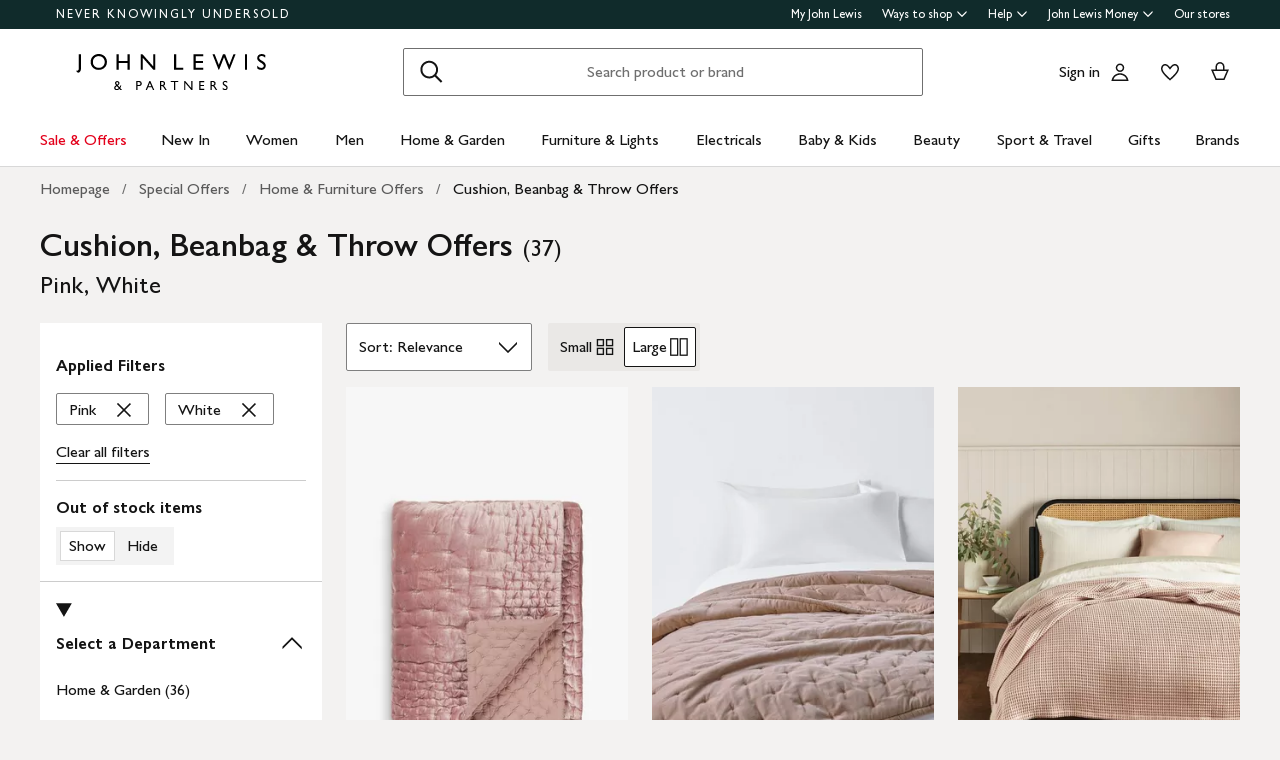

--- FILE ---
content_type: text/html; charset=utf-8
request_url: https://www.johnlewis.com/browse/special-offers/home-furniture-offers/cushion-beanbag-throw-offers/pink/white/_/N-nt1mZ1z14176Z1z141c2
body_size: 57639
content:
<!DOCTYPE html><html lang="en"><head><meta charset="utf-8" data-next-head=""/><meta name="viewport" content="width=device-width" data-next-head=""/><title data-next-head="">Cushion, Beanbag &amp; Throw Offers - Pink, White | John Lewis &amp; Partners</title><meta name="robots" content="noindex"/><meta name="description" content="Shop for Cushion, Beanbag &amp; Throw Offers - Pink, White at John Lewis &amp; Partners. Free standard delivery on orders above &amp;#163;70."/><meta property="og:site_name" content="John Lewis &amp; Partners"/><meta property="og:url" content="https://www.johnlewis.com/browse/special-offers/home-furniture-offers/cushion-beanbag-throw-offers/pink/white/_/N-nt1mZ1z14176Z1z141c2"/><meta property="og:image" content="//media.johnlewiscontent.com/i/JohnLewis/238887103?"/><meta property="og:image" content="//media.johnlewiscontent.com/i/JohnLewis/113411342?"/><meta property="og:image" content="//media.johnlewiscontent.com/i/JohnLewis/109379504?"/><meta property="og:image:type" content="image/jpeg"/><meta property="og:type" content="website"/><meta property="og:locale" content="en_GB"/><meta property="og:title" content="Cushion, Beanbag &amp; Throw Offers - Pink, White | John Lewis &amp; Partners"/><meta property="og:description" content="Shop for Cushion, Beanbag &amp; Throw Offers - Pink, White at John Lewis &amp; Partners. Free standard delivery on orders above &amp;#163;70."/><link rel="manifest" href="/static/assets/favicon/manifest.json"/><meta http-equiv="X-UA-Compatible" content="IE=edge"/><meta name="theme-color" content="#ffffff"/><meta name="twitter:card" content="summary_large_image"/><meta name="twitter:site" content="@JLandPartners"/><meta name="apple-itunes-app" content="app-id=486502369, app-argument=m.johnlewis.com"/><meta name="mobile-web-app-capable" content="yes"/><link rel="shortcut icon" type="image/x-icon" href="https://www.johnlewis.com/static/assets/favicon/favicon.ico"/><link rel="icon" type="image/svg+xml" href="https://www.johnlewis.com/static/assets/favicon.svg"/><link rel="apple-touch-icon" href="https://www.johnlewis.com/static/assets/favicon/apple-touch-icon.png"/><link rel="canonical" href="https://www.johnlewis.com/browse/special-offers/home-furniture-offers/cushion-beanbag-throw-offers/pink/white/_/N-nt1mZ1z14176Z1z141c2" data-next-head=""/><link rel="preload" as="image" fetchpriority="high" href="//media.johnlewiscontent.com/i/JohnLewis/238887103?wid=117&amp;hei=156" imagesrcset="//media.johnlewiscontent.com/i/JohnLewis/238887103?wid=117&amp;hei=156 117w, //media.johnlewiscontent.com/i/JohnLewis/238887103?wid=234&amp;hei=312 234w, //media.johnlewiscontent.com/i/JohnLewis/238887103?wid=330&amp;hei=440 330w, //media.johnlewiscontent.com/i/JohnLewis/238887103?wid=366&amp;hei=488 366w, //media.johnlewiscontent.com/i/JohnLewis/238887103?wid=411&amp;hei=548 411w, //media.johnlewiscontent.com/i/JohnLewis/238887103?wid=564&amp;hei=752 564w, //media.johnlewiscontent.com/i/JohnLewis/238887103?wid=686&amp;hei=915 686w" imagesizes="(max-width: 567px) calc(100vw - 32px), (min-width: 568px) and (max-width:767px) calc(50vw - 24px), (min-width: 768px) and (max-width:1200px) calc(25vw - 30), 282px" data-next-head=""/><link rel="preconnect" href="https://media.johnlewiscontent.com"/><link rel="dns-prefetch" href="https://media.johnlewiscontent.com"/><link rel="preconnect" href="https://se.monetate.net"/><link rel="dns-prefetch" href="https://se.monetate.net"/><link rel="preload" href="https://www.johnlewis.com/static/core/fonts/GillSansNovaforJLVar.woff2" as="font" type="font/woff2" crossorigin="true"/><link rel="preload" href="/standard-plp/_next/static/css/411613da0d36eab9.css" as="style"/><link rel="preload" href="/standard-plp/_next/static/css/7093b3176cecc378.css" as="style"/><link rel="preload" href="/standard-plp/_next/static/css/0e04c4096083d476.css" as="style"/><script>window.__jlMetricsConfig = {"agentID":"284635895","applicationID":"278569429","appVersion":"2026-01-16T12:31:55.078Z"};</script><script type="text/javascript" src="https://www.johnlewis.com/browser-performance/newrelic.js"></script><script type="module" src="https://www.johnlewis.com/browser-performance/jl-init-metrics.1b85a6dd.js" data-assembly-source="browser-performance/jl-init-metrics" defer=""></script><link rel="stylesheet" href="https://www.johnlewis.com/static/core/css/jlp-styles-4.css"/><script type="text/javascript">var monetateT = new Date().getTime();</script><script type="text/javascript" src="//se.monetate.net/js/2/a-76ca7dd3/p/johnlewis.com/entry.js"></script><link rel="stylesheet" href="/standard-plp/_next/static/css/411613da0d36eab9.css" data-n-g=""/><link rel="stylesheet" href="/standard-plp/_next/static/css/7093b3176cecc378.css" data-n-p=""/><link rel="stylesheet" href="/standard-plp/_next/static/css/0e04c4096083d476.css" data-n-p=""/><noscript data-n-css=""></noscript><script defer="" nomodule="" src="/standard-plp/_next/static/chunks/polyfills-42372ed130431b0a.js"></script><script src="/standard-plp/_next/static/chunks/webpack-0ae4188c3c6b0da7.js" defer=""></script><script src="/standard-plp/_next/static/chunks/framework-0278aad5a5672c58.js" defer=""></script><script src="/standard-plp/_next/static/chunks/main-7291ee0466ff9bfe.js" defer=""></script><script src="/standard-plp/_next/static/chunks/pages/_app-1eccc42d9be83955.js" defer=""></script><script src="/standard-plp/_next/static/chunks/118-7aa321e433fcea83.js" defer=""></script><script src="/standard-plp/_next/static/chunks/pages/%5Btype%5D/%5B%5B...facetId%5D%5D-80adb08a9063151a.js" defer=""></script><script src="/standard-plp/_next/static/standard-plp-c5c1fb1c50e7a1f16e291caadb93ca2c8143398b/_buildManifest.js" defer=""></script><script src="/standard-plp/_next/static/standard-plp-c5c1fb1c50e7a1f16e291caadb93ca2c8143398b/_ssgManifest.js" defer=""></script><meta name="searchpilot-poc" content="success"/></head><body id="plp-root" class="john-lewis"><div id="page-root" data-component="standard-plp-ui"><div id="assembly-scaffold-header-header">
  <meta name="viewport" content="width=device-width, initial-scale=1"/>
  <link rel="stylesheet" href="https://www.johnlewis.com/header-ui-assets/static/scaffold-vendor.css"/>
  <link rel="stylesheet" href="https://www.johnlewis.com/header-ui-assets/static/scaffold.b7aab.css"/>
  
  <script type="application/ld+json">{
  "@context": "http://schema.org",
  "@type": "Organization",
  "name": "John Lewis & Partners",
  "url": "http://www.johnlewis.com",
  "sameAs": [
    "https://www.facebook.com/JohnLewisandPartners",
    "https://twitter.com/JLandPartners",
    "https://www.youtube.com/JohnLewisandPartners",
    "https://www.pinterest.co.uk/johnlewisandpartners",
    "https://www.instagram.com/JohnLewisandPartners",
    "https://www.linkedin.com/company/johnlewisandpartners"
  ],
  "logo": "https://www.johnlewis.com/static/assets/logo/john-lewis-logo.png",
  "contactPoint": [
    {
      "@type": "ContactPoint",
      "telephone": "+44-3456-100-329",
      "contactType": "customer service",
      "areaServed": "GB"
    },
    {
      "@type": "ContactPoint",
      "telephone": "+44-1698-54-54-54",
      "contactType": "customer service"
    },
    {
      "@type": "ContactPoint",
      "telephone": "+44-3301-230-106",
      "contactType": "technical support"
    }
  ]
}</script>
  <script type="application/ld+json">{
  "@context": "https://schema.org",
  "@type": "WebSite",
  "url": "https://www.johnlewis.com/",
  "potentialAction": {
    "@type": "SearchAction",
    "target": "https://www.johnlewis.com/search?search-term={search_term_string}",
    "query-input": "required name=search_term_string"
  }
}</script>
  
  <script>
    window.__PRELOADED_STATE__ = {"query":{"includeCoreCSS":"false","includeCoreJS":"false","includePolyfills":"false","stickySearchHeader":"true"},"stickySearchHeader":"true"}
  </script>
  <div id="minibasket"></div>
  <div data-assembly-source="browse-ui/header" id="root"><link rel="preload" as="image" href="https://www.johnlewis.com/header-ui-assets/static/images/john-lewis-partners-f6c40704.svg"/><div><div id="assembly-esi-experimentation-page-load-experiments-experimentation-esi">
    <div class="empty-experiences-document">
      <div data-testid="empty-esi-document" id="experimentation-esi"></div>
    </div>
  </div><header class="header-wrapper-siteWide--5d435"><div class="header-wrapper-headerContainer--0ea26"><ul class="link-list-list--b26ee skip-links-skip--60470"><li class="skip-link-skipLinkItem--3e6cf"><a class="skip-link-skipLink--05237" href="#main">Skip to main content</a></li><li class="skip-link-skipLinkItem--3e6cf"><a class="skip-link-skipLink--05237" href="#footer">Skip to footer</a></li></ul><div class="responsive-header-header--5d5e4" data-testid="header-wrapper"><div class="responsive-header-container--52138 responsive-header-peepHeader--1b8ca" data-testid="header-container"><div class="prenav-topBar--2efee" data-testid="header-top-bar"><div class="prenav-topLinks--5d671" data-testid="header-top-links"><span class="prenav-nkuContainer--0db47"><a href="/content/never-knowingly-undersold" class="prenav-nkuLink--01e88">NEVER KNOWINGLY UNDERSOLD</a></span><ul class="link-list-list--b26ee top-links-links--ec60c"><li class="prenav-link-headerLinksContainer--29564" data-testid="prenav-redesign-container"><a class="prenav-link-headerLinkItem--a1f5d prenav-link-headerLinkItem__prenav--6abe7 prenav-link-underlinedHeaderLinkItem--6abd4 prenav-link-underlinedHeaderLinkItem__prenav--81276" href="/our-services/my-john-lewis" tabindex="0">My John Lewis</a></li><li class="prenav-link-headerLinksContainer--29564" data-testid="prenav-redesign-container"><a class="prenav-link-headerLinkItem--a1f5d prenav-link-headerLinkItem__prenav--6abe7" href="#" tabindex="0" aria-haspopup="true" aria-expanded="false" aria-controls="prenav-menu">Ways to shop<svg aria-hidden="true" class="BaseIcon-module-icon--0cd6d prenav-link-menuChevronIcon--edeaa" data-jlds="true" height="16" role="img" viewBox="0 0 16 16" width="16" xmlns="http://www.w3.org/2000/svg"><path clip-rule="evenodd" d="M2 6.06061L7.46973 11.5303L8.00006 12.0607L8.53039 11.5303L14 6.06073L14 3.93941L8.00006 9.93935L2 3.93929L2 6.06061Z" fill-rule="evenodd"></path></svg></a></li><li class="prenav-link-headerLinksContainer--29564" data-testid="prenav-redesign-container"><a class="prenav-link-headerLinkItem--a1f5d prenav-link-headerLinkItem__prenav--6abe7" href="#" tabindex="0" aria-haspopup="true" aria-expanded="false" aria-controls="prenav-menu">Help<svg aria-hidden="true" class="BaseIcon-module-icon--0cd6d prenav-link-menuChevronIcon--edeaa" data-jlds="true" height="16" role="img" viewBox="0 0 16 16" width="16" xmlns="http://www.w3.org/2000/svg"><path clip-rule="evenodd" d="M2 6.06061L7.46973 11.5303L8.00006 12.0607L8.53039 11.5303L14 6.06073L14 3.93941L8.00006 9.93935L2 3.93929L2 6.06061Z" fill-rule="evenodd"></path></svg></a></li><li class="prenav-link-headerLinksContainer--29564" data-testid="prenav-redesign-container"><a class="prenav-link-headerLinkItem--a1f5d prenav-link-headerLinkItem__prenav--6abe7" href="#" tabindex="0" aria-haspopup="true" aria-expanded="false" aria-controls="prenav-menu">John Lewis Money<svg aria-hidden="true" class="BaseIcon-module-icon--0cd6d prenav-link-menuChevronIcon--edeaa" data-jlds="true" height="16" role="img" viewBox="0 0 16 16" width="16" xmlns="http://www.w3.org/2000/svg"><path clip-rule="evenodd" d="M2 6.06061L7.46973 11.5303L8.00006 12.0607L8.53039 11.5303L14 6.06073L14 3.93941L8.00006 9.93935L2 3.93929L2 6.06061Z" fill-rule="evenodd"></path></svg></a></li><li class="prenav-link-headerLinksContainer--29564" data-testid="prenav-redesign-container"><a class="prenav-link-headerLinkItem--a1f5d prenav-link-headerLinkItem__prenav--6abe7 prenav-link-underlinedHeaderLinkItem--6abd4 prenav-link-underlinedHeaderLinkItem__prenav--81276" href="/our-shops" tabindex="0">Our stores</a></li></ul></div></div><div class="responsive-header-logoRow--ddc50" data-testid="header-logo-row"><div class="logo-container--2ea3f" data-testid="logo-container"><a href="/"><img src="https://www.johnlewis.com/header-ui-assets/static/images/john-lewis-partners-f6c40704.svg" alt="John Lewis &amp; Partners Home" class="logo-logo--5b465"/></a></div><div class="responsive-header-search--ed6f8" id="mobile-search" data-testid="mobile-search"><div class="search-form--4e760" data-search-form="true" id="search-container"><form data-testid="search-form" name="search-form" class="search-form--4e760" action="/search"><label for="mobileSearch" class="search-visuallyHidden--5e62b">Search</label><div class="search-input-searchInputContainer--9a2a2" data-testid="search-input-container"><div class="search-input-searchContainer--503ec" data-testid="search-container"><div class="search-input-glassIconContainer--2cd0b"><button data-jlds="true" aria-disabled="false" class="Button-module-c-button--d7ee6 Button-module-c-button--primary--0d006 search-input-searchBarButton--9839b" type="submit"><svg aria-hidden="true" class="BaseIcon-module-icon--0cd6d search-input-invertedIcon--989dc" data-jlds="true" height="32" role="img" viewBox="0 0 32 32" width="32" xmlns="http://www.w3.org/2000/svg"><path clip-rule="evenodd" d="M19.7434 20.5321C18.2306 21.7378 16.314 22.4583 14.2292 22.4583C9.33915 22.4583 5.375 18.4942 5.375 13.6042C5.375 8.71415 9.33915 4.75 14.2292 4.75C19.1192 4.75 23.0833 8.71415 23.0833 13.6042C23.0833 15.6888 22.3629 17.6051 21.1575 19.1178L27.3325 25.2928L25.9183 26.707L19.7434 20.5321ZM21.0833 13.6042C21.0833 17.3896 18.0146 20.4583 14.2292 20.4583C10.4437 20.4583 7.375 17.3896 7.375 13.6042C7.375 9.81872 10.4437 6.75 14.2292 6.75C18.0146 6.75 21.0833 9.81872 21.0833 13.6042Z" fill-rule="evenodd"></path></svg><span class="search-input-visuallyHidden--0cebc">Search</span></button></div><input type="text" id="mobileSearch" label="Search" placeholder="Search product or brand" maxlength="150" autocomplete="off" class="search-input-searchInput--1dbfe" name="search-term" value=""/><div class="search-input-closeIconContainer--302eb"><button data-jlds="true" aria-disabled="false" class="Button-module-c-button--d7ee6 Button-module-c-button--primary--0d006 search-input-searchBarButton--9839b search-input-hide--1a570" type="reset"><svg aria-hidden="true" class="BaseIcon-module-icon--0cd6d search-input-invertedIcon--989dc" data-jlds="true" height="32" role="img" viewBox="0 0 32 32" width="32" xmlns="http://www.w3.org/2000/svg"><path clip-rule="evenodd" d="M14.5859 16.0001L7.29297 8.70718L8.70718 7.29297L16.0001 14.5859L23.293 7.29297L24.7072 8.70718L17.4143 16.0001L24.7072 23.293L23.293 24.7072L16.0001 17.4143L8.70718 24.7072L7.29297 23.293L14.5859 16.0001Z" fill-rule="evenodd"></path></svg><span class="search-input-visuallyHidden--0cebc">Clear</span></button></div></div></div></form><button data-testid="close-expanded-search-desktop" class="typeahead-overlay-bpCloseButton--4d2f0 typeahead-overlay-bpCloseButton__hidden--6472c typeahead-overlay-bpCloseButton__desktop--6c9e8"><svg aria-hidden="true" class="BaseIcon-module-icon--0cd6d typeahead-overlay-closeIcon--52415" data-jlds="true" height="24" role="img" viewBox="0 0 24 24" width="24" xmlns="http://www.w3.org/2000/svg"><path clip-rule="evenodd" d="M10.9384 11.9991L4.96875 6.02941L6.02941 4.96875L11.9991 10.9384L17.9687 4.96875L19.0294 6.02941L13.0597 11.9991L19.0294 17.9687L17.9687 19.0294L11.9991 13.0597L6.02941 19.0294L4.96875 17.9687L10.9384 11.9991Z" fill-rule="evenodd"></path></svg><span>Close</span></button></div><div class="search-typeaheadResults--27724 search-typeaheadResults__hidden--1da9a"></div></div><div class="responsive-header-buttonContainer--1c8ce"><div class="responsive-header-overlayButtons--9a1d9"><ul><li class="responsive-header-backButton--56f98"><button data-testid="typeahead-back-button" class="typeahead-overlay-backButton--d8c82"><svg aria-hidden="true" class="BaseIcon-module-icon--0cd6d typeahead-overlay-backIcon--aff9a" data-jlds="true" height="24" role="img" viewBox="0 0 24 24" width="24" xmlns="http://www.w3.org/2000/svg"><path d="M11.4385 4H13.5599L6.30985 11.25H19.5V12.75H6.31169L13.5617 20H11.4404L3.43945 11.9991L11.4385 4Z"></path></svg><span>Back</span></button></li><li><button data-testid="close-expanded-search-mobile" class="typeahead-overlay-bpCloseButton--4d2f0 typeahead-overlay-bpCloseButton__hidden--6472c typeahead-overlay-bpCloseButton__mobile--96cff"><svg aria-hidden="true" class="BaseIcon-module-icon--0cd6d typeahead-overlay-closeIcon--52415" data-jlds="true" height="24" role="img" viewBox="0 0 24 24" width="24" xmlns="http://www.w3.org/2000/svg"><path clip-rule="evenodd" d="M10.9384 11.9991L4.96875 6.02941L6.02941 4.96875L11.9991 10.9384L17.9687 4.96875L19.0294 6.02941L13.0597 11.9991L19.0294 17.9687L17.9687 19.0294L11.9991 13.0597L6.02941 19.0294L4.96875 17.9687L10.9384 11.9991Z" fill-rule="evenodd"></path></svg><span>Close</span></button></li></ul></div><nav data-testid="user-tools-nav" class="user-tools-nav--2cae4"><ul class="user-tools-navList--36f40"><li class="user-tools-navListItem--35c8e user-tools-storeFinder--0f211"><a class="store-finder-icon-link--f2e03" href="/our-shops" data-test="store-finder-anchor" data-testid="store-finder-anchor" aria-label="Store finder"><svg aria-hidden="false" class="BaseIcon-module-icon--0cd6d store-finder-icon-icon--1ba23" data-jlds="true" height="24" role="img" viewBox="0 0 24 24" width="24" xmlns="http://www.w3.org/2000/svg"><title>Store Finder</title><path d="M12 7.5C12.8284 7.5 13.5 6.82843 13.5 6C13.5 5.17157 12.8284 4.5 12 4.5C11.1716 4.5 10.5 5.17157 10.5 6C10.5 6.82843 11.1716 7.5 12 7.5Z"></path><path clip-rule="evenodd" d="M21 6H16.482C16.4939 5.89048 16.5 5.78323 16.5 5.67857C16.5 2.78571 13.9286 1.5 12 1.5C10.0714 1.5 7.5 2.78571 7.5 5.67857C7.5 5.78323 7.50614 5.89048 7.51799 6H3V20.4H21V6ZM10.9771 11.9729C11.3532 12.4023 11.7055 12.7769 12 13.0714C12.2945 12.7769 12.6468 12.4023 13.0229 11.9729C14.1066 10.7354 15.3877 9.04263 16.0512 7.5H19.5V18.9H16.5V13.1992H7.5V18.9H4.5V7.5H7.94881C8.6123 9.04263 9.89337 10.7354 10.9771 11.9729ZM12 10.8633C12.5175 10.2649 13.076 9.5626 13.5742 8.83385C14.0112 8.19454 14.3813 7.56448 14.6375 6.98903C14.9014 6.39615 15 5.95938 15 5.67857C15 4.73725 14.6057 4.11614 14.056 3.69139C13.461 3.23156 12.667 3 12 3C11.333 3 10.539 3.23156 9.94396 3.69139C9.39428 4.11614 9 4.73725 9 5.67857C9 5.95938 9.09857 6.39615 9.36252 6.98903C9.61871 7.56448 9.98879 8.19454 10.4258 8.83385C10.924 9.5626 11.4825 10.2649 12 10.8633ZM11.25 18.8992V14.6992H9V18.8992H11.25ZM15 18.8992H12.75V14.6992H15V18.8992Z" fill-rule="evenodd"></path></svg><span class="store-finder-icon-label--cbe69" data-testid="store-finder-icon-label">Stores</span></a></li><li class="user-tools-navListItem--35c8e"><div class="account-links-container--6b10e"><div class="account-links-signIn--77bfe account-links-desktop--277a1" data-testid="account-sign-in-url"><a href="/sign-in">Sign in</a></div><a href="/my-account" data-test="account-button" data-testid="account-button" class="account-button-container--4be25" aria-label="Go to your account"><svg aria-hidden="true" class="BaseIcon-module-icon--0cd6d account-button-icon--0bd7a" data-jlds="true" data-testid="account-button-icon" height="24" role="img" viewBox="0 0 24 24" width="24" xmlns="http://www.w3.org/2000/svg"><path clip-rule="evenodd" d="M16.2501 7.75013C16.2501 10.0974 14.3473 12.0003 12 12.0003C9.6528 12.0003 7.75 10.0974 7.75 7.75013C7.75 5.40285 9.6528 3.5 12 3.5C14.3473 3.5 16.2501 5.40285 16.2501 7.75013ZM14.7501 7.75013C14.7501 9.26902 13.5188 10.5003 12 10.5003C10.4813 10.5003 9.25 9.26902 9.25 7.75013C9.25 6.23124 10.4813 5 12 5C13.5188 5 14.7501 6.23124 14.7501 7.75013Z" fill-rule="evenodd"></path><path clip-rule="evenodd" d="M20.2385 19.5017C20.3689 19.986 20.4574 20.4874 20.5 21.0017H3.5C3.54259 20.4874 3.63112 19.986 3.76151 19.5017C4.73714 15.8779 8.05594 13.21 12 13.21C15.9441 13.21 19.2629 15.8779 20.2385 19.5017ZM12 14.71C15.11 14.71 17.7446 16.7205 18.6724 19.5017H5.32757C6.25544 16.7205 8.88997 14.71 12 14.71Z" fill-rule="evenodd"></path></svg><span class="account-button-label--56115">Account</span></a><a href="https://account.johnlewis.com/wish-list" class="account-links-link--7421b account-links-desktop--277a1" data-test="wishlist-button" data-testid="wishlist-button" aria-label="View your wishlist"><svg aria-hidden="true" class="BaseIcon-module-icon--0cd6d account-links-icon--f0326" data-jlds="true" height="24" role="img" viewBox="0 0 24 24" width="24" xmlns="http://www.w3.org/2000/svg"><path clip-rule="evenodd" d="M11.9991 9.67459L10.8236 8.19181C10.2777 7.50318 9.79598 6.91572 9.26357 6.45076C8.73491 5.98908 8.19089 5.67848 7.67228 5.55469C6.84353 5.36754 5.88225 5.67967 5.26677 6.37691C4.72892 7.00611 4.46455 7.97207 4.50374 9.0509C4.53859 9.71357 4.92028 10.6642 5.70066 11.8429C6.45764 12.9862 7.47588 14.1766 8.5338 15.2803C9.58634 16.3785 10.6484 17.3602 11.4719 18.0861C11.6639 18.2554 11.8425 18.4104 12.0044 18.5492C12.8589 17.8138 14.1711 16.637 15.474 15.2768C16.5308 14.1735 17.5476 12.9844 18.3029 11.8422C19.0843 10.6605 19.4636 9.70905 19.4946 9.04745C19.5427 7.97205 19.2742 7.01001 18.7291 6.37432C18.1193 5.67504 17.1606 5.36531 16.3239 5.55513C15.7936 5.6797 15.2629 5.98107 14.7446 6.4419C14.2018 6.92458 13.7123 7.51345 13.1745 8.19181L11.9991 9.67459ZM15.9864 4.09359C17.3854 3.77385 18.9044 4.28955 19.8637 5.39315C20.7332 6.40392 21.0529 7.786 20.993 9.11651C20.798 13.312 12.7675 19.8825 12.0491 20.4703C12.0311 20.4851 12.0176 20.4961 12.0091 20.5032C11.6493 20.2247 3.215 13.4174 3.00514 9.11651C2.95517 7.79631 3.26496 6.40392 4.13438 5.39315C5.09373 4.29987 6.6127 3.77385 8.01176 4.09359C8.8412 4.28955 9.60068 4.75368 10.2502 5.32095C10.5203 5.55682 10.7749 5.8141 11.0189 6.08312C11.3617 6.46111 11.6838 6.86231 11.9991 7.25999C12.3149 6.86152 12.6377 6.46305 12.9813 6.08526C13.2247 5.81766 13.4785 5.56044 13.7479 5.32095C14.3974 4.74337 15.1469 4.28955 15.9864 4.09359Z" fill-rule="evenodd"></path></svg></a></div></li><li class="user-tools-navListItem--35c8e"><a id="minibasket-icon-anchor" class="basket-link--13291" href="/basket" data-test="basket-anchor" data-testid="basket-anchor" aria-label="View your basket"><span data-test="basket-amount" data-testid="basket-amount" class="basket-amount-visuallyHidden--aeac0">0</span><span class="basket-amount-visuallyHidden--aeac0">items in Basket</span><svg aria-hidden="true" class="BaseIcon-module-icon--0cd6d basket-icon--af88c" data-jlds="true" height="24" role="img" viewBox="0 0 24 24" width="24" xmlns="http://www.w3.org/2000/svg"><path clip-rule="evenodd" d="m7.5 9.50003h-4.5l4.49198 10.49997h8.98392l4.5241-10.49997h-4.5v-2.90005c-.0448-2.54845-2.0428-4.59998-4.5-4.59998s-4.45441 2.05155-4.49923 4.59998l-.00077.08756zm7.5-2.81249c0-1.8187-1.4003-3.18754-3-3.18754s-3 1.36879-3 3.1875v2.81253h6zm-6.51823 11.81246-3.20856-7.5h13.44719l-3.2315 7.5z" fill-rule="evenodd"></path></svg><span class="user-tools-navListItemLabel--4c748" data-testid="basket-icon-label">Basket</span></a></li><li class="user-tools-navListItem--35c8e user-tools-menu--73199" data-testid="menu-icon"><a href="/menu" class="user-tools-navListItemLink--12bbd" data-testid="nav-link--menu" role="button" aria-expanded="false" aria-controls="main-navigation-menu"><span class="user-tools-visuallyHidden--4fc06">Menu</span><svg aria-hidden="false" class="BaseIcon-module-icon--0cd6d user-tools-icon--98592" data-jlds="true" data-testid="nav-menu-icon" height="24" role="img" viewBox="0 0 24 24" width="24" xmlns="http://www.w3.org/2000/svg"><title>Open Menu</title><path clip-rule="evenodd" d="M21 5.75H3V4.25H21V5.75ZM21 12.7402H3V11.2402H21V12.7402ZM21 19.75H3V18.25H21V19.75Z" fill-rule="evenodd"></path></svg><span class="user-tools-navListItemLabel--4c748" data-testid="nav-menu-label">Menu</span></a></li></ul></nav></div></div><div class="typeahead-overlay-bpTransparentOverlay--40e13 typeahead-overlay-bpTransparentOverlay__hidden--4da14" data-testid="search-transparent-overlay"></div><div class="typeahead-overlay-bpOverlay--875af typeahead-overlay-bpOverlay__hidden--179aa typeahead-overlay-bpOverlay__white--27df5" data-testid="search-bp-overlay"></div><hr data-testid="typeahead-separator" class="responsive-header-typeaheadSeparator--5707d responsive-header-typeaheadSeparator__hidden--9ad83 responsive-header-typeaheadSeparator__hidden__doTransition--2e68c"/></div></div></div><nav class="DesktopMenu-desktopMenu--816da" data-testid="navigation-menu"><ul class="DesktopMenu-desktopMenuList--bafa5" data-testid="navigation-menu-list"><li class="DesktopMenuItem-desktopMenuItem--75bbf" data-testid="nav-sale-&amp;-offers"><a class="DesktopMenuItem-desktopMenuItemLink--e53bb DesktopMenuItem-offersLabel--910e4" href="/special-offers/c50000110" id="desktop-menu-item-sale-&amp;-offers">Sale &amp; Offers</a></li><li class="DesktopMenuItem-desktopMenuItem--75bbf" data-testid="nav-new-in"><a class="DesktopMenuItem-desktopMenuItemLink--e53bb" href="/new-in/c300000007497" id="desktop-menu-item-new-in">New In</a></li><li class="DesktopMenuItem-desktopMenuItem--75bbf" data-testid="nav-women"><a class="DesktopMenuItem-desktopMenuItemLink--e53bb" href="/women/c50000298" id="desktop-menu-item-women">Women</a></li><li class="DesktopMenuItem-desktopMenuItem--75bbf" data-testid="nav-men"><a class="DesktopMenuItem-desktopMenuItemLink--e53bb" href="/men/c50000300" id="desktop-menu-item-men">Men</a></li><li class="DesktopMenuItem-desktopMenuItem--75bbf" data-testid="nav-home-&amp;-garden"><a class="DesktopMenuItem-desktopMenuItemLink--e53bb" href="/home-garden/c500006" id="desktop-menu-item-home-&amp;-garden">Home &amp; Garden</a></li><li class="DesktopMenuItem-desktopMenuItem--75bbf" data-testid="nav-furniture-&amp;-lights"><a class="DesktopMenuItem-desktopMenuItemLink--e53bb" href="/furniture-lights/c9780211221" id="desktop-menu-item-furniture-&amp;-lights">Furniture &amp; Lights</a></li><li class="DesktopMenuItem-desktopMenuItem--75bbf" data-testid="nav-electricals"><a class="DesktopMenuItem-desktopMenuItemLink--e53bb" href="/electricals/c500001" id="desktop-menu-item-electricals">Electricals</a></li><li class="DesktopMenuItem-desktopMenuItem--75bbf" data-testid="nav-baby-&amp;-kids"><a class="DesktopMenuItem-desktopMenuItemLink--e53bb" href="/baby-child/c5000010" id="desktop-menu-item-baby-&amp;-kids">Baby &amp; Kids</a></li><li class="DesktopMenuItem-desktopMenuItem--75bbf" data-testid="nav-beauty"><a class="DesktopMenuItem-desktopMenuItemLink--e53bb" href="/beauty/c50000296" id="desktop-menu-item-beauty">Beauty</a></li><li class="DesktopMenuItem-desktopMenuItem--75bbf" data-testid="nav-sport-&amp;-travel"><a class="DesktopMenuItem-desktopMenuItemLink--e53bb" href="/sport-leisure/c5000011" id="desktop-menu-item-sport-&amp;-travel">Sport &amp; Travel</a></li><li class="DesktopMenuItem-desktopMenuItem--75bbf" data-testid="nav-gifts"><a class="DesktopMenuItem-desktopMenuItemLink--e53bb" href="/gifts/c500009" id="desktop-menu-item-gifts">Gifts</a></li><li class="DesktopMenuItem-desktopMenuItem--75bbf" data-testid="nav-brands-"><a class="DesktopMenuItem-desktopMenuItemLink--e53bb" href="/brands/c70000340036" id="desktop-menu-item-brands-">Brands </a></li></ul><div class="DesktopMenu-desktopMenuOverlay--6a716" data-testid="desktop-menu-overlay"></div></nav></header></div></div>
  
  
  

  <script defer="" src="https://www.johnlewis.com/auth/config.js"></script>
         <script defer="" src="https://www.johnlewis.com/auth/auth.js"></script>

  <script defer="" src="https://www.johnlewis.com/header-ui-assets/static/scaffold-vendor.d6192.js"></script>
  <script defer="" src="https://www.johnlewis.com/header-ui-assets/static/scaffold.c811f.js"></script>

  
  
  
</div><link rel="preload" as="image" imagesrcset="//media.johnlewiscontent.com/i/JohnLewis/238887103?fmt=auto&amp;$background-off-white$&amp;wid=117&amp;hei=156 117w, //media.johnlewiscontent.com/i/JohnLewis/238887103?fmt=auto&amp;$background-off-white$&amp;wid=234&amp;hei=312 234w, //media.johnlewiscontent.com/i/JohnLewis/238887103?fmt=auto&amp;$background-off-white$&amp;wid=330&amp;hei=440 330w, //media.johnlewiscontent.com/i/JohnLewis/238887103?fmt=auto&amp;$background-off-white$&amp;wid=366&amp;hei=488 366w, //media.johnlewiscontent.com/i/JohnLewis/238887103?fmt=auto&amp;$background-off-white$&amp;wid=411&amp;hei=548 411w, //media.johnlewiscontent.com/i/JohnLewis/238887103?fmt=auto&amp;$background-off-white$&amp;wid=564&amp;hei=752 564w, //media.johnlewiscontent.com/i/JohnLewis/238887103?fmt=auto&amp;$background-off-white$&amp;wid=686&amp;hei=915 686w" imagesizes="(max-width: 567px) calc(100vw - 32px), (min-width: 568px) and (max-width:767px) calc(50vw - 24px), (min-width: 768px) and (max-width:1200px) calc(25vw - 30), 282px"/><link rel="preload" as="image" imagesrcset="//media.johnlewiscontent.com/i/JohnLewis/SS22_LS_PREMIUM_DBL_VELVET_09alt10?fmt=auto&amp;$background-off-white$&amp;wid=117&amp;hei=156 117w, //media.johnlewiscontent.com/i/JohnLewis/SS22_LS_PREMIUM_DBL_VELVET_09alt10?fmt=auto&amp;$background-off-white$&amp;wid=234&amp;hei=312 234w, //media.johnlewiscontent.com/i/JohnLewis/SS22_LS_PREMIUM_DBL_VELVET_09alt10?fmt=auto&amp;$background-off-white$&amp;wid=330&amp;hei=440 330w, //media.johnlewiscontent.com/i/JohnLewis/SS22_LS_PREMIUM_DBL_VELVET_09alt10?fmt=auto&amp;$background-off-white$&amp;wid=366&amp;hei=488 366w, //media.johnlewiscontent.com/i/JohnLewis/SS22_LS_PREMIUM_DBL_VELVET_09alt10?fmt=auto&amp;$background-off-white$&amp;wid=411&amp;hei=548 411w, //media.johnlewiscontent.com/i/JohnLewis/SS22_LS_PREMIUM_DBL_VELVET_09alt10?fmt=auto&amp;$background-off-white$&amp;wid=564&amp;hei=752 564w, //media.johnlewiscontent.com/i/JohnLewis/SS22_LS_PREMIUM_DBL_VELVET_09alt10?fmt=auto&amp;$background-off-white$&amp;wid=686&amp;hei=915 686w" imagesizes="(max-width: 567px) calc(100vw - 32px), (min-width: 568px) and (max-width:767px) calc(50vw - 24px), (min-width: 768px) and (max-width:1200px) calc(25vw - 30), 282px"/><link rel="preload" as="image" href="//media.johnlewiscontent.com/i/JohnLewis/238887103?fmt=auto&amp;$background-off-white$&amp;pcropN=0.27157894736842103%2C0.33052631578947367%2C0.16842105263157894%2C0.16842105263157894&amp;wid=18&amp;hei=18&amp;fit=crop&amp;sm=c"/><link rel="preload" as="image" href="//media.johnlewiscontent.com/i/JohnLewis/001309084?fmt=auto&amp;$background-off-white$&amp;pcropN=0.36%2C0.4189473684210526%2C0.16842105263157894%2C0.16842105263157894&amp;wid=18&amp;hei=18&amp;fit=crop&amp;sm=c"/><link rel="preload" as="image" href="//media.johnlewiscontent.com/i/JohnLewis/004775797?fmt=auto&amp;$background-off-white$&amp;pcropN=0.6568421052631579%2C0.5157894736842106%2C0.15368421052631578%2C0.15368421052631578&amp;wid=18&amp;hei=18&amp;fit=crop&amp;sm=c"/><link rel="preload" as="image" href="//media.johnlewiscontent.com/i/JohnLewis/239558661alt1?fmt=auto&amp;$background-off-white$&amp;pcropN=0.35157894736842105%2C0.21263157894736842%2C0.16842105263157894%2C0.16842105263157894&amp;wid=18&amp;hei=18&amp;fit=crop&amp;sm=c"/><link rel="preload" as="image" href="//media.johnlewiscontent.com/i/JohnLewis/237371396?fmt=auto&amp;$background-off-white$&amp;pcropN=0.35578947368421054%2C0.5410526315789473%2C0.16842105263157894%2C0.16842105263157894&amp;wid=18&amp;hei=18&amp;fit=crop&amp;sm=c"/><link rel="preload" as="image" href="//media.johnlewiscontent.com/i/JohnLewis/240196282alt1?fmt=auto&amp;$background-off-white$&amp;pcropN=0.42105263157894735%2C0.5347368421052632%2C0.13052631578947368%2C0.13052631578947368&amp;wid=18&amp;hei=18&amp;fit=crop&amp;sm=c"/><link rel="preload" as="image" href="//media.johnlewiscontent.com/i/JohnLewis/238907030?fmt=auto&amp;$background-off-white$&amp;pcropN=0.3726315789473684%2C0.3684210526315789%2C0.16842105263157894%2C0.16842105263157894&amp;wid=18&amp;hei=18&amp;fit=crop&amp;sm=c"/><link rel="preload" as="image" href="//media.johnlewiscontent.com/i/JohnLewis/004005163?fmt=auto&amp;$background-off-white$&amp;pcropN=0.42105263157894735%2C0.42105263157894735%2C0.16842105263157894%2C0.16842105263157894&amp;wid=18&amp;hei=18&amp;fit=crop&amp;sm=c"/><link rel="preload" as="image" imagesrcset="//media.johnlewiscontent.com/i/JohnLewis/113411342?fmt=auto&amp;$background-off-white$&amp;wid=117&amp;hei=156 117w, //media.johnlewiscontent.com/i/JohnLewis/113411342?fmt=auto&amp;$background-off-white$&amp;wid=234&amp;hei=312 234w, //media.johnlewiscontent.com/i/JohnLewis/113411342?fmt=auto&amp;$background-off-white$&amp;wid=330&amp;hei=440 330w, //media.johnlewiscontent.com/i/JohnLewis/113411342?fmt=auto&amp;$background-off-white$&amp;wid=366&amp;hei=488 366w, //media.johnlewiscontent.com/i/JohnLewis/113411342?fmt=auto&amp;$background-off-white$&amp;wid=411&amp;hei=548 411w, //media.johnlewiscontent.com/i/JohnLewis/113411342?fmt=auto&amp;$background-off-white$&amp;wid=564&amp;hei=752 564w, //media.johnlewiscontent.com/i/JohnLewis/113411342?fmt=auto&amp;$background-off-white$&amp;wid=686&amp;hei=915 686w" imagesizes="(max-width: 567px) calc(100vw - 32px), (min-width: 568px) and (max-width:767px) calc(50vw - 24px), (min-width: 768px) and (max-width:1200px) calc(25vw - 30), 282px"/><link rel="preload" as="image" imagesrcset="//media.johnlewiscontent.com/i/JohnLewis/113411342alt2?fmt=auto&amp;$background-off-white$&amp;wid=117&amp;hei=156 117w, //media.johnlewiscontent.com/i/JohnLewis/113411342alt2?fmt=auto&amp;$background-off-white$&amp;wid=234&amp;hei=312 234w, //media.johnlewiscontent.com/i/JohnLewis/113411342alt2?fmt=auto&amp;$background-off-white$&amp;wid=330&amp;hei=440 330w, //media.johnlewiscontent.com/i/JohnLewis/113411342alt2?fmt=auto&amp;$background-off-white$&amp;wid=366&amp;hei=488 366w, //media.johnlewiscontent.com/i/JohnLewis/113411342alt2?fmt=auto&amp;$background-off-white$&amp;wid=411&amp;hei=548 411w, //media.johnlewiscontent.com/i/JohnLewis/113411342alt2?fmt=auto&amp;$background-off-white$&amp;wid=564&amp;hei=752 564w, //media.johnlewiscontent.com/i/JohnLewis/113411342alt2?fmt=auto&amp;$background-off-white$&amp;wid=686&amp;hei=915 686w" imagesizes="(max-width: 567px) calc(100vw - 32px), (min-width: 568px) and (max-width:767px) calc(50vw - 24px), (min-width: 768px) and (max-width:1200px) calc(25vw - 30), 282px"/><link rel="preload" as="image" href="//media.johnlewiscontent.com/i/JohnLewis/113411342alt2?fmt=auto&amp;$background-off-white$&amp;pcropN=0.42105263157894735%2C0.42105263157894735%2C0.16842105263157894%2C0.16842105263157894&amp;wid=18&amp;hei=18&amp;fit=crop&amp;sm=c"/><link rel="preload" as="image" href="//media.johnlewiscontent.com/i/JohnLewis/111492741?fmt=auto&amp;$background-off-white$&amp;pcropN=0.42105263157894735%2C0.42105263157894735%2C0.16842105263157894%2C0.16842105263157894&amp;wid=18&amp;hei=18&amp;fit=crop&amp;sm=c"/><link rel="preload" as="image" href="//media.johnlewiscontent.com/i/JohnLewis/111492743alt4?fmt=auto&amp;$background-off-white$&amp;pcropN=0.3831578947368421%2C0.42526315789473684%2C0.16842105263157894%2C0.16842105263157894&amp;wid=18&amp;hei=18&amp;fit=crop&amp;sm=c"/><link rel="preload" as="image" href="//media.johnlewiscontent.com/i/JohnLewis/111492742alt4?fmt=auto&amp;$background-off-white$&amp;pcropN=0.42105263157894735%2C0.42105263157894735%2C0.16842105263157894%2C0.16842105263157894&amp;wid=18&amp;hei=18&amp;fit=crop&amp;sm=c"/><link rel="preload" as="image" href="//media.johnlewiscontent.com/i/JohnLewis/113411341alt2?fmt=auto&amp;$background-off-white$&amp;pcropN=0.42105263157894735%2C0.42105263157894735%2C0.16842105263157894%2C0.16842105263157894&amp;wid=18&amp;hei=18&amp;fit=crop&amp;sm=c"/><link rel="preload" as="image" href="//media.johnlewiscontent.com/i/JohnLewis/113411343alt2?fmt=auto&amp;$background-off-white$&amp;pcropN=0.42105263157894735%2C0.42105263157894735%2C0.16842105263157894%2C0.16842105263157894&amp;wid=18&amp;hei=18&amp;fit=crop&amp;sm=c"/><link rel="preload" as="image" href="//media.johnlewiscontent.com/i/JohnLewis/113411340alt2?fmt=auto&amp;$background-off-white$&amp;pcropN=0.42105263157894735%2C0.42105263157894735%2C0.16842105263157894%2C0.16842105263157894&amp;wid=18&amp;hei=18&amp;fit=crop&amp;sm=c"/><link rel="preload" as="image" href="//media.johnlewiscontent.com/i/JohnLewis/113411338alt2?fmt=auto&amp;$background-off-white$&amp;pcropN=0.42105263157894735%2C0.42105263157894735%2C0.16842105263157894%2C0.16842105263157894&amp;wid=18&amp;hei=18&amp;fit=crop&amp;sm=c"/><link rel="preload" as="image" imagesrcset="//media.johnlewiscontent.com/i/JohnLewis/109379504?fmt=auto&amp;$background-off-white$&amp;wid=117&amp;hei=156 117w, //media.johnlewiscontent.com/i/JohnLewis/109379504?fmt=auto&amp;$background-off-white$&amp;wid=234&amp;hei=312 234w, //media.johnlewiscontent.com/i/JohnLewis/109379504?fmt=auto&amp;$background-off-white$&amp;wid=330&amp;hei=440 330w, //media.johnlewiscontent.com/i/JohnLewis/109379504?fmt=auto&amp;$background-off-white$&amp;wid=366&amp;hei=488 366w, //media.johnlewiscontent.com/i/JohnLewis/109379504?fmt=auto&amp;$background-off-white$&amp;wid=411&amp;hei=548 411w, //media.johnlewiscontent.com/i/JohnLewis/109379504?fmt=auto&amp;$background-off-white$&amp;wid=564&amp;hei=752 564w, //media.johnlewiscontent.com/i/JohnLewis/109379504?fmt=auto&amp;$background-off-white$&amp;wid=686&amp;hei=915 686w" imagesizes="(max-width: 567px) calc(100vw - 32px), (min-width: 568px) and (max-width:767px) calc(50vw - 24px), (min-width: 768px) and (max-width:1200px) calc(25vw - 30), 282px"/><link rel="preload" as="image" imagesrcset="//media.johnlewiscontent.com/i/JohnLewis/109379504alt1?fmt=auto&amp;$background-off-white$&amp;wid=117&amp;hei=156 117w, //media.johnlewiscontent.com/i/JohnLewis/109379504alt1?fmt=auto&amp;$background-off-white$&amp;wid=234&amp;hei=312 234w, //media.johnlewiscontent.com/i/JohnLewis/109379504alt1?fmt=auto&amp;$background-off-white$&amp;wid=330&amp;hei=440 330w, //media.johnlewiscontent.com/i/JohnLewis/109379504alt1?fmt=auto&amp;$background-off-white$&amp;wid=366&amp;hei=488 366w, //media.johnlewiscontent.com/i/JohnLewis/109379504alt1?fmt=auto&amp;$background-off-white$&amp;wid=411&amp;hei=548 411w, //media.johnlewiscontent.com/i/JohnLewis/109379504alt1?fmt=auto&amp;$background-off-white$&amp;wid=564&amp;hei=752 564w, //media.johnlewiscontent.com/i/JohnLewis/109379504alt1?fmt=auto&amp;$background-off-white$&amp;wid=686&amp;hei=915 686w" imagesizes="(max-width: 567px) calc(100vw - 32px), (min-width: 568px) and (max-width:767px) calc(50vw - 24px), (min-width: 768px) and (max-width:1200px) calc(25vw - 30), 282px"/><link rel="preload" as="image" href="//media.johnlewiscontent.com/i/JohnLewis/109379504?fmt=auto&amp;$background-off-white$&amp;pcropN=0.3894736842105263%2C0.17894736842105263%2C0.22105263157894736%2C0.22105263157894736&amp;wid=18&amp;hei=18&amp;fit=crop&amp;sm=c"/><link rel="preload" as="image" href="//media.johnlewiscontent.com/i/JohnLewis/237664926?fmt=auto&amp;$background-off-white$&amp;pcropN=0.42105263157894735%2C0.42105263157894735%2C0.16842105263157894%2C0.16842105263157894&amp;wid=18&amp;hei=18&amp;fit=crop&amp;sm=c"/><link rel="preload" as="image" href="//media.johnlewiscontent.com/i/JohnLewis/237664957?fmt=auto&amp;$background-off-white$&amp;pcropN=0.42105263157894735%2C0.42105263157894735%2C0.16842105263157894%2C0.16842105263157894&amp;wid=18&amp;hei=18&amp;fit=crop&amp;sm=c"/><link rel="preload" as="image" href="//media.johnlewiscontent.com/i/JohnLewis/112210015?fmt=auto&amp;$background-off-white$&amp;pcropN=0.42105263157894735%2C0.42105263157894735%2C0.16842105263157894%2C0.16842105263157894&amp;wid=18&amp;hei=18&amp;fit=crop&amp;sm=c"/><link rel="preload" as="image" href="//media.johnlewiscontent.com/i/JohnLewis/112210016?fmt=auto&amp;$background-off-white$&amp;pcropN=0.42105263157894735%2C0.42105263157894735%2C0.16842105263157894%2C0.16842105263157894&amp;wid=18&amp;hei=18&amp;fit=crop&amp;sm=c"/><link rel="preload" as="image" href="//media.johnlewiscontent.com/i/JohnLewis/113306617alt2?fmt=auto&amp;$background-off-white$&amp;pcropN=0.42105263157894735%2C0.42105263157894735%2C0.16842105263157894%2C0.16842105263157894&amp;wid=18&amp;hei=18&amp;fit=crop&amp;sm=c"/><link rel="preload" as="image" imagesrcset="//media.johnlewiscontent.com/i/JohnLewis/113345136?fmt=auto&amp;$background-off-white$&amp;wid=117&amp;hei=156 117w, //media.johnlewiscontent.com/i/JohnLewis/113345136?fmt=auto&amp;$background-off-white$&amp;wid=234&amp;hei=312 234w, //media.johnlewiscontent.com/i/JohnLewis/113345136?fmt=auto&amp;$background-off-white$&amp;wid=330&amp;hei=440 330w, //media.johnlewiscontent.com/i/JohnLewis/113345136?fmt=auto&amp;$background-off-white$&amp;wid=366&amp;hei=488 366w, //media.johnlewiscontent.com/i/JohnLewis/113345136?fmt=auto&amp;$background-off-white$&amp;wid=411&amp;hei=548 411w, //media.johnlewiscontent.com/i/JohnLewis/113345136?fmt=auto&amp;$background-off-white$&amp;wid=564&amp;hei=752 564w, //media.johnlewiscontent.com/i/JohnLewis/113345136?fmt=auto&amp;$background-off-white$&amp;wid=686&amp;hei=915 686w" imagesizes="(max-width: 567px) calc(100vw - 32px), (min-width: 568px) and (max-width:767px) calc(50vw - 24px), (min-width: 768px) and (max-width:1200px) calc(25vw - 30), 282px"/><link rel="preload" as="image" imagesrcset="//media.johnlewiscontent.com/i/JohnLewis/113345136alt3?fmt=auto&amp;$background-off-white$&amp;wid=117&amp;hei=156 117w, //media.johnlewiscontent.com/i/JohnLewis/113345136alt3?fmt=auto&amp;$background-off-white$&amp;wid=234&amp;hei=312 234w, //media.johnlewiscontent.com/i/JohnLewis/113345136alt3?fmt=auto&amp;$background-off-white$&amp;wid=330&amp;hei=440 330w, //media.johnlewiscontent.com/i/JohnLewis/113345136alt3?fmt=auto&amp;$background-off-white$&amp;wid=366&amp;hei=488 366w, //media.johnlewiscontent.com/i/JohnLewis/113345136alt3?fmt=auto&amp;$background-off-white$&amp;wid=411&amp;hei=548 411w, //media.johnlewiscontent.com/i/JohnLewis/113345136alt3?fmt=auto&amp;$background-off-white$&amp;wid=564&amp;hei=752 564w, //media.johnlewiscontent.com/i/JohnLewis/113345136alt3?fmt=auto&amp;$background-off-white$&amp;wid=686&amp;hei=915 686w" imagesizes="(max-width: 567px) calc(100vw - 32px), (min-width: 568px) and (max-width:767px) calc(50vw - 24px), (min-width: 768px) and (max-width:1200px) calc(25vw - 30), 282px"/><meta name="total-number-of-items" content="24"/><div id="__next"><main id="main" tabindex="-1" data-testid="component-plp"><aside aria-label="Banner Ad" data-testid="banner-container" class="Banner_banner__2gTcR"><div class="Banner_container__4x5h3 Banner_adtechbanners__r90LC"><div id="assembly-esi-online-adverts-banner-browse-esiadtechbanner"><script id="__ONLINE_ADS_BANNER_DATA__" type="application/json">{}</script><script defer="" src="/static/bucket/adtech-banner-esi-assets/main.ea02560966f93fe7ba51.js" charset="utf-8" type="text/javascript"></script><div id="online-ads-banner-esi"></div></div></div></aside><div class="PLP_plp__YRdh1"><span id="add-to-wish-list-esi" data-test-id="wish-list-esi" data-mode="icon-placeholder"><div id="assembly-add-to-wishlist-exclude-cpa-add-to-wishlist-component"><script defer="defer" src="https://www.johnlewis.com/add-to-wishlist/static/js/main.5c073b75.js"></script><link href="https://www.johnlewis.com/add-to-wishlist/static/css/main.bdc153dc.css" rel="stylesheet"/><div id="add-to-wishlist-component-root"></div></div></span><div data-testid="component-grid-row" class="GridRow_row__WLYAt GridRow_row__WLYAt PLP_plp__header__QHoEw" id="js-plp-header"><div data-testid="component-grid-column" class="GridColumn_col-12__75ong"><header class="Header_heading__Q_As_"><div class="Breadcrumbs_breadcrumbs-carousel__Aq_Uq"><div id="assembly-esi-breadcrumbs-browse-n-nt1mz1z14176z1z141c2-esibreadcrumbs"><style>
        .breadcrumbs-carousel{max-width:1200px;margin:0 auto;position:relative;-ms-overflow-style:none;scrollbar-width:none}.breadcrumbs-carousel ::-webkit-scrollbar{display:none}.breadcrumbs-carousel ol{display:flex;padding:6px 0px;margin:0}.breadcrumbs-carousel li{margin-bottom:0}.breadcrumbs-carousel--fade-overlay{display:flex;padding-top:1px;position:absolute;width:100%;max-width:1248px;height:32px;flex-direction:row;justify-content:space-between;z-index:10;pointer-events:none}@media only screen and (min-width: 768px){.breadcrumbs-carousel--fade-overlay{height:48px}}.breadcrumbs-carousel--fade-left{width:18px;height:100%;background:linear-gradient(to left, rgba(255, 255, 255, 0), #fff)}@media only screen and (min-width: 768px){.breadcrumbs-carousel--fade-left{background:hsla(0,0%,100%,0)}}.breadcrumbs-carousel--fade-right{width:18px;height:100%}.breadcrumbs-carousel--container{max-width:100%;overflow-x:auto;min-height:44px;margin-left:8px}@media only screen and (min-width: 1280px){.breadcrumbs-carousel--container{margin-left:5px}}@media only screen and (min-width: 1280px){.breadcrumbs-carousel--container{margin-left:-8px}}.breadcrumbs-carousel--list{white-space:nowrap;overflow:visible;list-style:none;font-size:16px;font-weight:400}.breadcrumbs-carousel--crumb-item{display:inline-flex}.breadcrumbs-carousel--crumb-item+.breadcrumbs-carousel--crumb-item:before{color:#6b6b6b;content:"/";float:left;line-height:32px;margin:0px 4px}.breadcrumbs-carousel--link{display:flex;border-radius:5px;padding:5px 8px;color:#5b5b5b;text-decoration:none;background-color:rgba(0,0,0,0);transition:border-color .2s ease-in-out,background-color .125s}.breadcrumbs-carousel--link:hover,.breadcrumbs-carousel--link:active,.breadcrumbs-carousel--link:focus{color:#141414;background-color:rgba(20,20,20,.14)}.breadcrumbs-carousel--link-last{color:#141414}.breadcrumbs-carousel--nolink{display:flex;padding:5px 8px;color:#141414}.breadcrumbs-carousel--brand-item,.breadcrumbs-carousel--range-item{display:inline-flex}.breadcrumbs-carousel--brand-item:before,.breadcrumbs-carousel--range-item:before{color:#141414;content:"•";float:left;margin:0px 4px;line-height:32px}.breadcrumbs-carousel--brand-item-last,.breadcrumbs-carousel--range-item-last{padding-right:16px}@media only screen and (min-width: 768px){.breadcrumbs-carousel--brand-item-last,.breadcrumbs-carousel--range-item-last{padding-right:0}}
</style>

<script type="application/ld+json">
        {"@context":"https://schema.org","@type":"WebPage","breadcrumb":{"itemListElement":[{"item":{"name":"Homepage","@id":"https://www.johnlewis.com/"},"@type":"ListItem","position":"1"},{"item":{"name":"Special Offers","@id":"https://www.johnlewis.com/special-offers/c50000110"},"@type":"ListItem","position":"2"},{"item":{"name":"Home & Furniture Offers","@id":"https://www.johnlewis.com/special-offers/home-furniture-offers/c90000300044"},"@type":"ListItem","position":"3"},{"item":{"name":"Cushion, Beanbag & Throw Offers","@id":"https://www.johnlewis.com/browse/special-offers/home-furniture-offers/cushion-beanbag-throw-offers/_/N-nt1m"},"@type":"ListItem","position":"4"}],"@type":"BreadcrumbList"}}
</script>

<nav data-test="breadcrumbs" class="breadcrumbs-carousel" aria-label="Breadcrumbs">
    <div class="breadcrumbs-carousel--container">
        <ol class="breadcrumbs-carousel--list">
            
            <li class="breadcrumbs-carousel--crumb-item breadcrumbs-carousel--crumb-item-first ">
                 
                <a href="/" class="breadcrumbs-carousel--link
            ">Homepage</a>
                 
            </li>
            
            <li class="breadcrumbs-carousel--crumb-item  ">
                 
                <a href="/special-offers/c50000110" class="breadcrumbs-carousel--link
            ">Special Offers</a>
                 
            </li>
            
            <li class="breadcrumbs-carousel--crumb-item  ">
                 
                <a href="/special-offers/home-furniture-offers/c90000300044" class="breadcrumbs-carousel--link
            ">Home &amp; Furniture Offers</a>
                 
            </li>
            
            <li class="breadcrumbs-carousel--crumb-item  breadcrumbs-carousel--crumb-item-last">
                 
                <a href="/browse/special-offers/home-furniture-offers/cushion-beanbag-throw-offers/_/N-nt1m" class="breadcrumbs-carousel--link
            breadcrumbs-carousel--link-last">Cushion, Beanbag &amp; Throw Offers</a>
                 
            </li>
            
        </ol>
    </div>
</nav>


<script>
    window.jlData = window.jlData || {};
    window.jlData.page = window.jlData.page || {}
    window.jlData.page.pageInfo = window.jlData.page.pageInfo || {}
        window.jlData.page.pageInfo.breadCrumb = window.jlData.page.pageInfo.breadCrumb || [{"clickable":1,"value":"Special Offers"},{"clickable":1,"value":"Home & Furniture Offers"},{"clickable":1,"value":"Cushion, Beanbag & Throw Offers"}];
        
</script>


<script>
    try {
        const containerClassName = '.breadcrumbs-carousel--container';
        if (document.querySelector(containerClassName))
            document.querySelector(containerClassName).scrollLeft = document.querySelector(
                containerClassName
            ).scrollWidth;
    } catch (error) {
        console.error(error);
    }
</script>
</div></div><div class="Header_heading__copy__NsR2L"><h1 tabindex="-1"><span data-testid="heading-term" class="Header_heading__term__7SFGS">Cushion, Beanbag &amp; Throw Offers </span><span aria-hidden="true" data-testid="sub-heading" class="Header_heading__subheading__WnSHC">Pink, White</span></h1><span class="Header_heading__count__dReni" data-testid="heading-num-results">(37)</span></div></header><span id="screen-reader-updates" class="PLP_visuallyHidden__GiTb3" aria-live="assertive">There are 37 results, Your applied filters are, colour pink, colour white, </span></div></div><a data-testid="skip-filters-link" href="#main-content" data-jlds="true" aria-disabled="false" class="Button_c-button__fpzZq Button_c-button--secondary__7bSPp PLP_visuallyHidden__GiTb3 PLP_visibleOnFocus___C257">Skip Filters</a><div></div><div data-testid="component-grid-row" class="GridRow_row__WLYAt GridRow_row__WLYAt PLP_plp__body__q3BY3" id="js-plp-body"><div data-testid="facet-container" class="GridColumn_col-lg-3__wRmRm GridColumn_col-xl-3__mC8qA Facets_plp__facets__jmxLe Facets_plp__facets--desktop__WtRph"><nav aria-label="Filters" data-testid="component-facets" class="Facets_facets__z3iIa"><h2 class="visuallyHidden">Filters</h2><div class="AppliedFilters_container__3SryL AppliedFilters_breadbox__Ei8hQ AppliedFilters_oos_filter__qWL2F"><h3 class="AppliedFilters_header__yt_iN">Applied Filters</h3><ul class="AppliedFilters_filters__DsbiB" data-testid="applied-filters"><li class="AppliedFilters_filter__5LB22 AppliedFilters_breadbox__Ei8hQ"><a class="AppliedFilters_filterLink__lspYq" aria-label="&#39;Pink&#39; filter Remove" data-testid="applied-filter__link" href="/browse/special-offers/home-furniture-offers/cushion-beanbag-throw-offers/white/_/N-nt1mZ1z141c2"><span class="AppliedFilters_filterLinkText__W528U">Pink</span><div class="AppliedFilters_filterLinkIcon__KEkvd"><svg aria-hidden="false" class="BaseIcon_icon__g_2B8" data-jlds="true" height="24" role="img" viewBox="0 0 24 24" width="24" xmlns="http://www.w3.org/2000/svg"><title>Remove filter</title><path clip-rule="evenodd" d="M10.9384 11.9991L4.96875 6.02941L6.02941 4.96875L11.9991 10.9384L17.9687 4.96875L19.0294 6.02941L13.0597 11.9991L19.0294 17.9687L17.9687 19.0294L11.9991 13.0597L6.02941 19.0294L4.96875 17.9687L10.9384 11.9991Z" fill-rule="evenodd"></path></svg></div></a></li><li class="AppliedFilters_filter__5LB22 AppliedFilters_breadbox__Ei8hQ"><a class="AppliedFilters_filterLink__lspYq" aria-label="&#39;White&#39; filter Remove" data-testid="applied-filter__link" href="/browse/special-offers/home-furniture-offers/cushion-beanbag-throw-offers/pink/_/N-nt1mZ1z14176"><span class="AppliedFilters_filterLinkText__W528U">White</span><div class="AppliedFilters_filterLinkIcon__KEkvd"><svg aria-hidden="false" class="BaseIcon_icon__g_2B8" data-jlds="true" height="24" role="img" viewBox="0 0 24 24" width="24" xmlns="http://www.w3.org/2000/svg"><title>Remove filter</title><path clip-rule="evenodd" d="M10.9384 11.9991L4.96875 6.02941L6.02941 4.96875L11.9991 10.9384L17.9687 4.96875L19.0294 6.02941L13.0597 11.9991L19.0294 17.9687L17.9687 19.0294L11.9991 13.0597L6.02941 19.0294L4.96875 17.9687L10.9384 11.9991Z" fill-rule="evenodd"></path></svg></div></a></li><a class="ClearFilters_link__jDtgl ClearFilters_underline-offset__vcCaT" href="/browse/special-offers/home-furniture-offers/cushion-beanbag-throw-offers/_/N-nt1m"><button data-testid="clear-filter-button" data-jlds="true" aria-disabled="false" class="Button_c-button__fpzZq Button_c-button--underlined__6vrXM Button_c-button--small__E2UsL ClearFilters_clearAllDrawerButton__Fw8FY" type="button">Clear all filters</button></a></ul></div><a class="OutOfStockFilter_container__z4OeY" data-testid="oos-switch" tabindex="0" role="switch" aria-checked="true" href="/browse/special-offers/home-furniture-offers/cushion-beanbag-throw-offers/pink/white/show-in-stock-items-only/_/N-nt1mZ1z14176Z1z141c2Z1z0wxdt"><span class="OutOfStockFilter_label__33we8" data-testid="facets-hide-out-of-stock">Out of stock items</span><span class="oos-toggle_oos-toggle__ZiXyL oos-toggle_oos-toggle--checked__XcZ5o" aria-hidden="true"><span class="oos-toggle_oos-toggle__label__QXtj6 undefined">Show</span><span class="oos-toggle_oos-toggle__label__QXtj6 oos-toggle_oos-toggle__label--right__8iXJD">Hide</span></span></a><div class="accordion_accordion__LXZAD accordion_accordion--large__nnpIR" data-jlds="true"><details class="accordion_accordion__item__74KJf FacetAccordion_facetAccordionItem__DgFvS" data-jlds="true" open=""><summary class="accordion_accordion__summary__wFP4s"><span class="accordion_accordion__header__MAQvn"><div class="FacetAccordion_collapsedSummaryWrapper__0Ff_3"><h3 class="FacetAccordion_facetLabel__DZ4G8" id="accordion-summary-select-a-department">Select a Department</h3></div><div class="accordion_accordion__icon__dx6Od"></div></span></summary><div class="accordion_accordion__content__nC0K4"><div aria-labelledby="accordion-summary-select-a-department" role="group" data-testid="accordion-select a department" data-label="Select a Department" data-test2="position1"><ul class="FacetAccordion_list__Ik2n_"><li class="FacetItem_listItem__lalGb" visible="true"><a class="FacetItem_link__bV4hY" aria-checked="false" data-testid="Home &amp; Garden" role="checkbox" href="/browse/special-offers/home-furniture-offers/cushion-beanbag-throw-offers/home-garden/pink/white/_/N-nt1mZ4qnxZ1z14176Z1z141c2"><span class="DepartmentItem_item__BmOuQ">Home &amp; Garden<!-- --> (<!-- -->36<!-- -->)</span></a></li><li class="FacetItem_listItem__lalGb FacetItem_last__1ZUCn" visible="true"><a class="FacetItem_link__bV4hY" aria-checked="false" data-testid="Baby &amp; Child" role="checkbox" href="/browse/special-offers/home-furniture-offers/cushion-beanbag-throw-offers/baby-child/pink/white/_/N-nt1mZ4grmZ1z14176Z1z141c2"><span class="DepartmentItem_item__BmOuQ">Baby &amp; Child<!-- --> (<!-- -->1<!-- -->)</span></a></li></ul></div></div></details></div><div class="accordion_accordion__LXZAD accordion_accordion--large__nnpIR" data-jlds="true"><details class="accordion_accordion__item__74KJf FacetAccordion_facetAccordionItem__DgFvS" data-jlds="true" open=""><summary class="accordion_accordion__summary__wFP4s"><span class="accordion_accordion__header__MAQvn"><div class="FacetAccordion_collapsedSummaryWrapper__0Ff_3"><h3 class="FacetAccordion_facetLabel__DZ4G8" id="accordion-summary-on-offer">On Offer</h3></div><div class="accordion_accordion__icon__dx6Od"></div></span></summary><div class="accordion_accordion__content__nC0K4"><div aria-labelledby="accordion-summary-on-offer" role="group" data-testid="accordion-on offer" data-label="On Offer" data-test2="position2"><ul class="FacetAccordion_list__Ik2n_"><li class="FacetItem_listItem__lalGb" visible="true"><a class="FacetItem_link__bV4hY" aria-checked="false" data-testid="All Offers" role="checkbox" href="/browse/special-offers/home-furniture-offers/cushion-beanbag-throw-offers/all-offers/pink/white/_/N-nt1mZ1yzvw1qZ1z14176Z1z141c2"><div data-jlds="true" data-testid="checkbox-all-offers-(37)"><span type="checkbox" class="option_c-option__input__L_xnY visually-hidden_visuallyHidden__sBMOc" id="On-Offer-All-Offers" name="On-Offer-All-Offers"></span><span aria-disabled="false" class="option_c-option__label__Y3_qx"><div class="option_c-option__control__p0vfS option_c-option__control--checkbox__jFY_t"></div><div><div class="">All Offers (37)</div></div></span></div></a></li><li class="FacetItem_listItem__lalGb FacetItem_last__1ZUCn" visible="true"><a class="FacetItem_link__bV4hY" aria-checked="false" data-testid="Reduced To Clear" role="checkbox" href="/browse/special-offers/home-furniture-offers/cushion-beanbag-throw-offers/reduced-to-clear/pink/white/_/N-nt1mZ1yzwd58Z1z14176Z1z141c2"><div data-jlds="true" data-testid="checkbox-reduced-to-clear-(7)"><span type="checkbox" class="option_c-option__input__L_xnY visually-hidden_visuallyHidden__sBMOc" id="On-Offer-Reduced-To-Clear" name="On-Offer-Reduced-To-Clear"></span><span aria-disabled="false" class="option_c-option__label__Y3_qx"><div class="option_c-option__control__p0vfS option_c-option__control--checkbox__jFY_t"></div><div><div class="">Reduced To Clear (7)</div></div></span></div></a></li></ul></div></div></details></div><div class="accordion_accordion__LXZAD accordion_accordion--large__nnpIR" data-jlds="true"><details class="accordion_accordion__item__74KJf FacetAccordion_facetAccordionItem__DgFvS" data-jlds="true" open=""><summary class="accordion_accordion__summary__wFP4s"><span class="accordion_accordion__header__MAQvn"><div class="FacetAccordion_collapsedSummaryWrapper__0Ff_3"><h3 class="FacetAccordion_facetLabel__DZ4G8" id="accordion-summary-product-type">Product Type</h3></div><div class="accordion_accordion__icon__dx6Od"></div></span></summary><div class="accordion_accordion__content__nC0K4"><div aria-labelledby="accordion-summary-product-type" role="group" data-testid="accordion-product type" data-label="Product Type" data-test2="position3"><ul class="FacetAccordion_list__Ik2n_"><li class="FacetItem_listItem__lalGb" visible="true"><a class="FacetItem_link__bV4hY" aria-checked="false" data-testid="Cushions" role="checkbox" href="/browse/special-offers/home-furniture-offers/cushion-beanbag-throw-offers/cushions/pink/white/_/N-nt1mZ1z0wxcmZ1z14176Z1z141c2"><div data-jlds="true" data-testid="checkbox-cushions-(15)"><span type="checkbox" class="option_c-option__input__L_xnY visually-hidden_visuallyHidden__sBMOc" id="Product-Type-Cushions" name="Product-Type-Cushions"></span><span aria-disabled="false" class="option_c-option__label__Y3_qx"><div class="option_c-option__control__p0vfS option_c-option__control--checkbox__jFY_t"></div><div><div class="">Cushions (15)</div></div></span></div></a></li><li class="FacetItem_listItem__lalGb" visible="true"><a class="FacetItem_link__bV4hY" aria-checked="false" data-testid="Throws" role="checkbox" href="/browse/special-offers/home-furniture-offers/cushion-beanbag-throw-offers/throws/pink/white/_/N-nt1mZlhquZ1z14176Z1z141c2"><div data-jlds="true" data-testid="checkbox-throws-(8)"><span type="checkbox" class="option_c-option__input__L_xnY visually-hidden_visuallyHidden__sBMOc" id="Product-Type-Throws" name="Product-Type-Throws"></span><span aria-disabled="false" class="option_c-option__label__Y3_qx"><div class="option_c-option__control__p0vfS option_c-option__control--checkbox__jFY_t"></div><div><div class="">Throws (8)</div></div></span></div></a></li><li class="FacetItem_listItem__lalGb" visible="true"><a class="FacetItem_link__bV4hY" aria-checked="false" data-testid="Bedspreads" role="checkbox" href="/browse/special-offers/home-furniture-offers/cushion-beanbag-throw-offers/bedspreads/pink/white/_/N-nt1mZnny1Z1z14176Z1z141c2"><div data-jlds="true" data-testid="checkbox-bedspreads-(7)"><span type="checkbox" class="option_c-option__input__L_xnY visually-hidden_visuallyHidden__sBMOc" id="Product-Type-Bedspreads" name="Product-Type-Bedspreads"></span><span aria-disabled="false" class="option_c-option__label__Y3_qx"><div class="option_c-option__control__p0vfS option_c-option__control--checkbox__jFY_t"></div><div><div class="">Bedspreads (7)</div></div></span></div></a></li><li class="FacetItem_listItem__lalGb" visible="true"><a class="FacetItem_link__bV4hY" aria-checked="false" data-testid="Blankets" role="checkbox" href="/browse/special-offers/home-furniture-offers/cushion-beanbag-throw-offers/blankets/pink/white/_/N-nt1mZ1yzexc3Z1z14176Z1z141c2"><div data-jlds="true" data-testid="checkbox-blankets-(4)"><span type="checkbox" class="option_c-option__input__L_xnY visually-hidden_visuallyHidden__sBMOc" id="Product-Type-Blankets" name="Product-Type-Blankets"></span><span aria-disabled="false" class="option_c-option__label__Y3_qx"><div class="option_c-option__control__p0vfS option_c-option__control--checkbox__jFY_t"></div><div><div class="">Blankets (4)</div></div></span></div></a></li><li class="FacetItem_listItem__lalGb" visible="true"><a class="FacetItem_link__bV4hY" aria-checked="false" data-testid="Baby Blankets" role="checkbox" href="/browse/special-offers/home-furniture-offers/cushion-beanbag-throw-offers/baby-blankets/pink/white/_/N-nt1mZno23Z1z14176Z1z141c2"><div data-jlds="true" data-testid="checkbox-baby-blankets-(2)"><span type="checkbox" class="option_c-option__input__L_xnY visually-hidden_visuallyHidden__sBMOc" id="Product-Type-Baby-Blankets" name="Product-Type-Baby-Blankets"></span><span aria-disabled="false" class="option_c-option__label__Y3_qx"><div class="option_c-option__control__p0vfS option_c-option__control--checkbox__jFY_t"></div><div><div class="">Baby Blankets (2)</div></div></span></div></a></li><li class="FacetItem_listItem__lalGb FacetItem_last__1ZUCn" visible="true"><a class="FacetItem_link__bV4hY" aria-checked="false" data-testid="Electric Blanket" role="checkbox" href="/browse/special-offers/home-furniture-offers/cushion-beanbag-throw-offers/electric-blanket/pink/white/_/N-nt1mZno8iZ1z14176Z1z141c2"><div data-jlds="true" data-testid="checkbox-electric-blanket-(1)"><span type="checkbox" class="option_c-option__input__L_xnY visually-hidden_visuallyHidden__sBMOc" id="Product-Type-Electric-Blanket" name="Product-Type-Electric-Blanket"></span><span aria-disabled="false" class="option_c-option__label__Y3_qx"><div class="option_c-option__control__p0vfS option_c-option__control--checkbox__jFY_t"></div><div><div class="">Electric Blanket (1)</div></div></span></div></a></li></ul></div></div></details></div><div class="accordion_accordion__LXZAD accordion_accordion--large__nnpIR" data-jlds="true"><details class="accordion_accordion__item__74KJf FacetAccordion_facetAccordionItem__DgFvS" data-jlds="true"><summary class="accordion_accordion__summary__wFP4s"><span class="accordion_accordion__header__MAQvn"><div class="FacetAccordion_collapsedSummaryWrapper__0Ff_3"><h3 class="FacetAccordion_facetLabel__DZ4G8" id="accordion-summary-brand">Brand</h3></div><div class="accordion_accordion__icon__dx6Od"></div></span></summary><div class="accordion_accordion__content__nC0K4"><div aria-labelledby="accordion-summary-brand" role="group" data-testid="accordion-brand" data-label="Brand" data-test2="position4"><ul class="FacetAccordion_list__Ik2n_"><li class="FacetItem_listItem__lalGb" visible="true"><a class="FacetItem_link__bV4hY" aria-checked="false" data-testid="John Lewis" role="checkbox" href="/browse/special-offers/home-furniture-offers/cushion-beanbag-throw-offers/john-lewis/pink/white/_/N-nt1mZ1z141ilZ1z14176Z1z141c2"><div data-jlds="true" data-testid="checkbox-john-lewis-(29)"><span type="checkbox" class="option_c-option__input__L_xnY visually-hidden_visuallyHidden__sBMOc" id="Brand-John-Lewis" name="Brand-John-Lewis"></span><span aria-disabled="false" class="option_c-option__label__Y3_qx"><div class="option_c-option__control__p0vfS option_c-option__control--checkbox__jFY_t"></div><div><div class="">John Lewis (29)</div></div></span></div></a></li><li class="FacetItem_listItem__lalGb FacetItem_divider__ad3nG" visible="true"><a class="FacetItem_link__bV4hY" aria-checked="false" data-testid="John Lewis ANYDAY" role="checkbox" href="/browse/special-offers/home-furniture-offers/cushion-beanbag-throw-offers/john-lewis-anyday/pink/white/_/N-nt1mZo4yoZ1z14176Z1z141c2"><div data-jlds="true" data-testid="checkbox-john-lewis-anyday-(1)"><span type="checkbox" class="option_c-option__input__L_xnY visually-hidden_visuallyHidden__sBMOc" id="Brand-John-Lewis-ANYDAY" name="Brand-John-Lewis-ANYDAY"></span><span aria-disabled="false" class="option_c-option__label__Y3_qx"><div class="option_c-option__control__p0vfS option_c-option__control--checkbox__jFY_t"></div><div><div class="">John Lewis ANYDAY (1)</div></div></span></div></a></li><li class="FacetItem_listItem__lalGb" visible="true"><a class="FacetItem_link__bV4hY" aria-checked="false" data-testid="Bedeck of Belfast" role="checkbox" href="/browse/special-offers/home-furniture-offers/cushion-beanbag-throw-offers/bedeck-of-belfast/pink/white/_/N-nt1mZpy2mZ1z14176Z1z141c2"><div data-jlds="true" data-testid="checkbox-bedeck-of-belfast-(4)"><span type="checkbox" class="option_c-option__input__L_xnY visually-hidden_visuallyHidden__sBMOc" id="Brand-Bedeck-of-Belfast" name="Brand-Bedeck-of-Belfast"></span><span aria-disabled="false" class="option_c-option__label__Y3_qx"><div class="option_c-option__control__p0vfS option_c-option__control--checkbox__jFY_t"></div><div><div class="">Bedeck of Belfast (4)</div></div></span></div></a></li><li class="FacetItem_listItem__lalGb" visible="true"><a class="FacetItem_link__bV4hY" aria-checked="false" data-testid="Dreamland" role="checkbox" href="/browse/special-offers/home-furniture-offers/cushion-beanbag-throw-offers/dreamland/pink/white/_/N-nt1mZ1z13wnxZ1z14176Z1z141c2"><div data-jlds="true" data-testid="checkbox-dreamland-(1)"><span type="checkbox" class="option_c-option__input__L_xnY visually-hidden_visuallyHidden__sBMOc" id="Brand-Dreamland" name="Brand-Dreamland"></span><span aria-disabled="false" class="option_c-option__label__Y3_qx"><div class="option_c-option__control__p0vfS option_c-option__control--checkbox__jFY_t"></div><div><div class="">Dreamland (1)</div></div></span></div></a></li><li class="FacetItem_listItem__lalGb FacetItem_last__1ZUCn" visible="true"><a class="FacetItem_link__bV4hY" aria-checked="false" data-testid="Land &amp; Shore" role="checkbox" href="/browse/special-offers/home-furniture-offers/cushion-beanbag-throw-offers/land-shore/pink/white/_/N-nt1mZq16yZ1z14176Z1z141c2"><div data-jlds="true" data-testid="checkbox-land-&amp;-shore-(2)"><span type="checkbox" class="option_c-option__input__L_xnY visually-hidden_visuallyHidden__sBMOc" id="Brand-Land-&amp;-Shore" name="Brand-Land-&amp;-Shore"></span><span aria-disabled="false" class="option_c-option__label__Y3_qx"><div class="option_c-option__control__p0vfS option_c-option__control--checkbox__jFY_t"></div><div><div class="">Land &amp; Shore (2)</div></div></span></div></a></li></ul></div></div></details></div><div class="accordion_accordion__LXZAD accordion_accordion--large__nnpIR" data-jlds="true"><details class="accordion_accordion__item__74KJf FacetAccordion_facetAccordionItem__DgFvS" data-jlds="true"><summary class="accordion_accordion__summary__wFP4s"><span class="accordion_accordion__header__MAQvn"><div class="FacetAccordion_collapsedSummaryWrapper__0Ff_3"><h3 class="FacetAccordion_facetLabel__DZ4G8" id="accordion-summary-colour">Colour</h3><p class="FacetAccordion_collapsedSummary__uXafP">Pink (24)<!-- -->, White (15)</p></div><div class="accordion_accordion__icon__dx6Od"></div></span></summary><div class="accordion_accordion__content__nC0K4"><div aria-labelledby="accordion-summary-colour" role="group" data-testid="accordion-colour" data-label="Colour" data-test2="position5"><ul class="FacetAccordion_list__Ik2n_"><li class="FacetItem_listItem__lalGb FacetItem_bordered__qE1z6" visible="true"><a class="FacetItem_link__bV4hY FacetItem_active__oZVsm" aria-checked="true" data-testid="Pink" role="checkbox" href="/browse/special-offers/home-furniture-offers/cushion-beanbag-throw-offers/white/_/N-nt1mZ1z141c2"><div class="BlockFacet_container__lP74J BlockFacet_container__selected__LDNl4" data-test-swatch="pink"><div class="BlockFacet_info__o0UJU"><span class="BlockFacet_swatch__6Ur1Y BlockFacet_pink__nFD0n"></span><span>Pink<!-- --> (<!-- -->24<!-- -->)</span></div><span class="BlockFacet_tick__g6Br3"><svg aria-hidden="false" class="BaseIcon_icon__g_2B8" data-jlds="true" height="24" role="img" viewBox="0 0 24 24" width="24" xmlns="http://www.w3.org/2000/svg"><title>Selected</title><path clip-rule="evenodd" d="M8.47796 15.9379L19.4601 4.48047L20.543 5.51843L8.52065 18.061L3.48139 13.21L4.52167 12.1294L8.47796 15.9379Z" fill-rule="evenodd"></path></svg></span></div></a></li><li class="FacetItem_listItem__lalGb FacetItem_bordered__qE1z6" visible="true"><a class="FacetItem_link__bV4hY FacetItem_active__oZVsm" aria-checked="true" data-testid="White" role="checkbox" href="/browse/special-offers/home-furniture-offers/cushion-beanbag-throw-offers/pink/_/N-nt1mZ1z14176"><div class="BlockFacet_container__lP74J BlockFacet_container__selected__LDNl4" data-test-swatch="white"><div class="BlockFacet_info__o0UJU"><span class="BlockFacet_swatch__6Ur1Y BlockFacet_white___vV9n"></span><span>White<!-- --> (<!-- -->15<!-- -->)</span></div><span class="BlockFacet_tick__g6Br3"><svg aria-hidden="false" class="BaseIcon_icon__g_2B8" data-jlds="true" height="24" role="img" viewBox="0 0 24 24" width="24" xmlns="http://www.w3.org/2000/svg"><title>Selected</title><path clip-rule="evenodd" d="M8.47796 15.9379L19.4601 4.48047L20.543 5.51843L8.52065 18.061L3.48139 13.21L4.52167 12.1294L8.47796 15.9379Z" fill-rule="evenodd"></path></svg></span></div></a></li><li class="FacetItem_listItem__lalGb FacetItem_bordered__qE1z6" visible="true"><a class="FacetItem_link__bV4hY" aria-checked="false" data-testid="Blue" role="checkbox" href="/browse/special-offers/home-furniture-offers/cushion-beanbag-throw-offers/blue/pink/white/_/N-nt1mZ1z141fwZ1z14176Z1z141c2"><div class="BlockFacet_container__lP74J" data-test-swatch="blue"><div class="BlockFacet_info__o0UJU"><span class="BlockFacet_swatch__6Ur1Y BlockFacet_blue__DZuN5"></span><span>Blue<!-- --> (<!-- -->49<!-- -->)</span></div></div></a></li><li class="FacetItem_listItem__lalGb FacetItem_bordered__qE1z6" visible="true"><a class="FacetItem_link__bV4hY" aria-checked="false" data-testid="Grey" role="checkbox" href="/browse/special-offers/home-furniture-offers/cushion-beanbag-throw-offers/grey/pink/white/_/N-nt1mZ1z14178Z1z14176Z1z141c2"><div class="BlockFacet_container__lP74J" data-test-swatch="grey"><div class="BlockFacet_info__o0UJU"><span class="BlockFacet_swatch__6Ur1Y BlockFacet_grey__3os_T"></span><span>Grey<!-- --> (<!-- -->31<!-- -->)</span></div></div></a></li><li class="FacetItem_listItem__lalGb FacetItem_bordered__qE1z6" visible="true"><a class="FacetItem_link__bV4hY" aria-checked="false" data-testid="Green" role="checkbox" href="/browse/special-offers/home-furniture-offers/cushion-beanbag-throw-offers/green/pink/white/_/N-nt1mZ1z141f5Z1z14176Z1z141c2"><div class="BlockFacet_container__lP74J" data-test-swatch="green"><div class="BlockFacet_info__o0UJU"><span class="BlockFacet_swatch__6Ur1Y BlockFacet_green__Tdbkb"></span><span>Green<!-- --> (<!-- -->30<!-- -->)</span></div></div></a></li><li class="FacetItem_listItem__lalGb FacetItem_bordered__qE1z6" visible="true"><a class="FacetItem_link__bV4hY" aria-checked="false" data-testid="Multi" role="checkbox" href="/browse/special-offers/home-furniture-offers/cushion-beanbag-throw-offers/multi/pink/white/_/N-nt1mZ1z141c9Z1z14176Z1z141c2"><div class="BlockFacet_container__lP74J" data-test-swatch="multi"><div class="BlockFacet_info__o0UJU"><span class="BlockFacet_swatch__6Ur1Y BlockFacet_multi__9OW01"></span><span>Multi<!-- --> (<!-- -->30<!-- -->)</span></div></div></a></li><li class="FacetItem_listItem__lalGb FacetItem_bordered__qE1z6" visible="true"><a class="FacetItem_link__bV4hY" aria-checked="false" data-testid="Natural" role="checkbox" href="/browse/special-offers/home-furniture-offers/cushion-beanbag-throw-offers/natural/pink/white/_/N-nt1mZ1z141fnZ1z14176Z1z141c2"><div class="BlockFacet_container__lP74J" data-test-swatch="natural"><div class="BlockFacet_info__o0UJU"><span class="BlockFacet_swatch__6Ur1Y BlockFacet_natural__4jiH2"></span><span>Natural<!-- --> (<!-- -->20<!-- -->)</span></div></div></a></li><li class="FacetItem_listItem__lalGb FacetItem_bordered__qE1z6 FacetItem_last__1ZUCn" visible="true"><a class="FacetItem_link__bV4hY" aria-checked="false" data-testid="Brown" role="checkbox" href="/browse/special-offers/home-furniture-offers/cushion-beanbag-throw-offers/brown/pink/white/_/N-nt1mZ1z14184Z1z14176Z1z141c2"><div class="BlockFacet_container__lP74J" data-test-swatch="brown"><div class="BlockFacet_info__o0UJU"><span class="BlockFacet_swatch__6Ur1Y BlockFacet_brown__CBabd"></span><span>Brown<!-- --> (<!-- -->17<!-- -->)</span></div></div></a></li><li class="FacetItem_listItem__lalGb FacetItem_bordered__qE1z6 FacetItem_hidden__JPShW" visible="false"><a class="FacetItem_link__bV4hY" aria-checked="false" data-testid="Yellow" role="checkbox" href="/browse/special-offers/home-furniture-offers/cushion-beanbag-throw-offers/pink/white/yellow/_/N-nt1mZ1z14176Z1z141c2Z1z1413l"><div class="BlockFacet_container__lP74J" data-test-swatch="yellow"><div class="BlockFacet_info__o0UJU"><span class="BlockFacet_swatch__6Ur1Y BlockFacet_yellow__ql_Dh"></span><span>Yellow<!-- --> (<!-- -->8<!-- -->)</span></div></div></a></li><li class="FacetItem_listItem__lalGb FacetItem_bordered__qE1z6 FacetItem_hidden__JPShW" visible="false"><a class="FacetItem_link__bV4hY" aria-checked="false" data-testid="Orange" role="checkbox" href="/browse/special-offers/home-furniture-offers/cushion-beanbag-throw-offers/orange/pink/white/_/N-nt1mZ1z141frZ1z14176Z1z141c2"><div class="BlockFacet_container__lP74J" data-test-swatch="orange"><div class="BlockFacet_info__o0UJU"><span class="BlockFacet_swatch__6Ur1Y BlockFacet_orange__HfxI_"></span><span>Orange<!-- --> (<!-- -->7<!-- -->)</span></div></div></a></li><li class="FacetItem_listItem__lalGb FacetItem_bordered__qE1z6 FacetItem_hidden__JPShW" visible="false"><a class="FacetItem_link__bV4hY" aria-checked="false" data-testid="Black" role="checkbox" href="/browse/special-offers/home-furniture-offers/cushion-beanbag-throw-offers/black/pink/white/_/N-nt1mZ1z141fuZ1z14176Z1z141c2"><div class="BlockFacet_container__lP74J" data-test-swatch="black"><div class="BlockFacet_info__o0UJU"><span class="BlockFacet_swatch__6Ur1Y BlockFacet_black__6rNDj"></span><span>Black<!-- --> (<!-- -->5<!-- -->)</span></div></div></a></li><li class="FacetItem_listItem__lalGb FacetItem_bordered__qE1z6 FacetItem_hidden__JPShW" visible="false"><a class="FacetItem_link__bV4hY" aria-checked="false" data-testid="Purple" role="checkbox" href="/browse/special-offers/home-furniture-offers/cushion-beanbag-throw-offers/pink/purple/white/_/N-nt1mZ1z14176Z1z140nrZ1z141c2"><div class="BlockFacet_container__lP74J" data-test-swatch="purple"><div class="BlockFacet_info__o0UJU"><span class="BlockFacet_swatch__6Ur1Y BlockFacet_purple__mQp_I"></span><span>Purple<!-- --> (<!-- -->4<!-- -->)</span></div></div></a></li><li class="FacetItem_listItem__lalGb FacetItem_bordered__qE1z6 FacetItem_hidden__JPShW" visible="false"><a class="FacetItem_link__bV4hY" aria-checked="false" data-testid="Red" role="checkbox" href="/browse/special-offers/home-furniture-offers/cushion-beanbag-throw-offers/pink/red/white/_/N-nt1mZ1z14176Z1z141fsZ1z141c2"><div class="BlockFacet_container__lP74J" data-test-swatch="red"><div class="BlockFacet_info__o0UJU"><span class="BlockFacet_swatch__6Ur1Y BlockFacet_red__gLz_A"></span><span>Red<!-- --> (<!-- -->4<!-- -->)</span></div></div></a></li><li class="FacetItem_listItem__lalGb FacetItem_bordered__qE1z6 FacetItem_hidden__JPShW" visible="false"><a class="FacetItem_link__bV4hY" aria-checked="false" data-testid="Gold" role="checkbox" href="/browse/special-offers/home-furniture-offers/cushion-beanbag-throw-offers/gold/pink/white/_/N-nt1mZ1z1412zZ1z14176Z1z141c2"><div class="BlockFacet_container__lP74J" data-test-swatch="gold"><div class="BlockFacet_info__o0UJU"><span class="BlockFacet_swatch__6Ur1Y BlockFacet_gold__y_4Xu"></span><span>Gold<!-- --> (<!-- -->3<!-- -->)</span></div></div></a></li><li class="FacetItem_listItem__lalGb FacetItem_bordered__qE1z6 FacetItem_hidden__JPShW" visible="false"><a class="FacetItem_link__bV4hY" aria-checked="false" data-testid="Neutrals" role="checkbox" href="/browse/special-offers/home-furniture-offers/cushion-beanbag-throw-offers/neutrals/pink/white/_/N-nt1mZ1z140vzZ1z14176Z1z141c2"><div class="BlockFacet_container__lP74J" data-test-swatch="neutrals"><div class="BlockFacet_info__o0UJU"><span class="BlockFacet_swatch__6Ur1Y BlockFacet_neutrals__HumhK"></span><span>Neutrals<!-- --> (<!-- -->2<!-- -->)</span></div></div></a></li></ul><button data-testid="show-more-button" data-jlds="true" aria-disabled="false" class="Button_c-button__fpzZq Button_c-button--underlined__6vrXM FacetAccordion_showMoreFacetValues__d3h1I" type="button">Show 7 more</button></div></div></details></div><div class="accordion_accordion__LXZAD accordion_accordion--large__nnpIR" data-jlds="true"><details class="accordion_accordion__item__74KJf FacetAccordion_facetAccordionItem__DgFvS" data-jlds="true"><summary class="accordion_accordion__summary__wFP4s"><span class="accordion_accordion__header__MAQvn"><div class="FacetAccordion_collapsedSummaryWrapper__0Ff_3"><h3 class="FacetAccordion_facetLabel__DZ4G8" id="accordion-summary-pattern">Pattern</h3></div><div class="accordion_accordion__icon__dx6Od"></div></span></summary><div class="accordion_accordion__content__nC0K4"><div aria-labelledby="accordion-summary-pattern" role="group" data-testid="accordion-pattern" data-label="Pattern" data-test2="position6"><ul class="FacetAccordion_list__Ik2n_"><li class="FacetItem_listItem__lalGb" visible="true"><a class="FacetItem_link__bV4hY" aria-checked="false" data-testid="Children&#39;s" role="checkbox" href="/browse/special-offers/home-furniture-offers/cushion-beanbag-throw-offers/childrens/pink/white/_/N-nt1mZlohrZ1z14176Z1z141c2"><div data-jlds="true" data-testid="checkbox-children&#39;s-(7)"><span type="checkbox" class="option_c-option__input__L_xnY visually-hidden_visuallyHidden__sBMOc" id="Pattern-Children&#39;s" name="Pattern-Children&#39;s"></span><span aria-disabled="false" class="option_c-option__label__Y3_qx"><div class="option_c-option__control__p0vfS option_c-option__control--checkbox__jFY_t"></div><div><div class="">Children&#39;s (7)</div></div></span></div></a></li><li class="FacetItem_listItem__lalGb" visible="true"><a class="FacetItem_link__bV4hY" aria-checked="false" data-testid="Plain" role="checkbox" href="/browse/special-offers/home-furniture-offers/cushion-beanbag-throw-offers/plain/pink/white/_/N-nt1mZ1z0roz6Z1z14176Z1z141c2"><div data-jlds="true" data-testid="checkbox-plain-(6)"><span type="checkbox" class="option_c-option__input__L_xnY visually-hidden_visuallyHidden__sBMOc" id="Pattern-Plain" name="Pattern-Plain"></span><span aria-disabled="false" class="option_c-option__label__Y3_qx"><div class="option_c-option__control__p0vfS option_c-option__control--checkbox__jFY_t"></div><div><div class="">Plain (6)</div></div></span></div></a></li><li class="FacetItem_listItem__lalGb" visible="true"><a class="FacetItem_link__bV4hY" aria-checked="false" data-testid="Textured" role="checkbox" href="/browse/special-offers/home-furniture-offers/cushion-beanbag-throw-offers/textured/pink/white/_/N-nt1mZ1z00ducZ1z14176Z1z141c2"><div data-jlds="true" data-testid="checkbox-textured-(5)"><span type="checkbox" class="option_c-option__input__L_xnY visually-hidden_visuallyHidden__sBMOc" id="Pattern-Textured" name="Pattern-Textured"></span><span aria-disabled="false" class="option_c-option__label__Y3_qx"><div class="option_c-option__control__p0vfS option_c-option__control--checkbox__jFY_t"></div><div><div class="">Textured (5)</div></div></span></div></a></li><li class="FacetItem_listItem__lalGb" visible="true"><a class="FacetItem_link__bV4hY" aria-checked="false" data-testid="Floral" role="checkbox" href="/browse/special-offers/home-furniture-offers/cushion-beanbag-throw-offers/floral/pink/white/_/N-nt1mZ1z0rjd1Z1z14176Z1z141c2"><div data-jlds="true" data-testid="checkbox-floral-(4)"><span type="checkbox" class="option_c-option__input__L_xnY visually-hidden_visuallyHidden__sBMOc" id="Pattern-Floral" name="Pattern-Floral"></span><span aria-disabled="false" class="option_c-option__label__Y3_qx"><div class="option_c-option__control__p0vfS option_c-option__control--checkbox__jFY_t"></div><div><div class="">Floral (4)</div></div></span></div></a></li><li class="FacetItem_listItem__lalGb FacetItem_last__1ZUCn" visible="true"><a class="FacetItem_link__bV4hY" aria-checked="false" data-testid="Abstract" role="checkbox" href="/browse/special-offers/home-furniture-offers/cushion-beanbag-throw-offers/abstract/pink/white/_/N-nt1mZ1z07rmsZ1z14176Z1z141c2"><div data-jlds="true" data-testid="checkbox-abstract-(2)"><span type="checkbox" class="option_c-option__input__L_xnY visually-hidden_visuallyHidden__sBMOc" id="Pattern-Abstract" name="Pattern-Abstract"></span><span aria-disabled="false" class="option_c-option__label__Y3_qx"><div class="option_c-option__control__p0vfS option_c-option__control--checkbox__jFY_t"></div><div><div class="">Abstract (2)</div></div></span></div></a></li></ul></div></div></details></div><div class="accordion_accordion__LXZAD accordion_accordion--large__nnpIR" data-jlds="true"><details class="accordion_accordion__item__74KJf FacetAccordion_facetAccordionItem__DgFvS" data-jlds="true"><summary class="accordion_accordion__summary__wFP4s"><span class="accordion_accordion__header__MAQvn"><div class="FacetAccordion_collapsedSummaryWrapper__0Ff_3"><h3 class="FacetAccordion_facetLabel__DZ4G8" id="accordion-summary-material">Material</h3></div><div class="accordion_accordion__icon__dx6Od"></div></span></summary><div class="accordion_accordion__content__nC0K4"><div aria-labelledby="accordion-summary-material" role="group" data-testid="accordion-material" data-label="Material" data-test2="position7"><ul class="FacetAccordion_list__Ik2n_"><li class="FacetItem_listItem__lalGb" visible="true"><a class="FacetItem_link__bV4hY" aria-checked="false" data-testid="Cotton" role="checkbox" href="/browse/special-offers/home-furniture-offers/cushion-beanbag-throw-offers/pink/white/cotton/_/N-nt1mZ1z14176Z1z141c2Zorcz"><div data-jlds="true" data-testid="checkbox-cotton-(16)"><span type="checkbox" class="option_c-option__input__L_xnY visually-hidden_visuallyHidden__sBMOc" id="Material-Cotton" name="Material-Cotton"></span><span aria-disabled="false" class="option_c-option__label__Y3_qx"><div class="option_c-option__control__p0vfS option_c-option__control--checkbox__jFY_t"></div><div><div class="">Cotton (16)</div></div></span></div></a></li><li class="FacetItem_listItem__lalGb" visible="true"><a class="FacetItem_link__bV4hY" aria-checked="false" data-testid="Polyester" role="checkbox" href="/browse/special-offers/home-furniture-offers/cushion-beanbag-throw-offers/pink/white/polyester/_/N-nt1mZ1z14176Z1z141c2Zord0"><div data-jlds="true" data-testid="checkbox-polyester-(9)"><span type="checkbox" class="option_c-option__input__L_xnY visually-hidden_visuallyHidden__sBMOc" id="Material-Polyester" name="Material-Polyester"></span><span aria-disabled="false" class="option_c-option__label__Y3_qx"><div class="option_c-option__control__p0vfS option_c-option__control--checkbox__jFY_t"></div><div><div class="">Polyester (9)</div></div></span></div></a></li><li class="FacetItem_listItem__lalGb" visible="true"><a class="FacetItem_link__bV4hY" aria-checked="false" data-testid="Cotton Blend" role="checkbox" href="/browse/special-offers/home-furniture-offers/cushion-beanbag-throw-offers/pink/white/cotton-blend/_/N-nt1mZ1z14176Z1z141c2Zoref"><div data-jlds="true" data-testid="checkbox-cotton-blend-(3)"><span type="checkbox" class="option_c-option__input__L_xnY visually-hidden_visuallyHidden__sBMOc" id="Material-Cotton-Blend" name="Material-Cotton-Blend"></span><span aria-disabled="false" class="option_c-option__label__Y3_qx"><div class="option_c-option__control__p0vfS option_c-option__control--checkbox__jFY_t"></div><div><div class="">Cotton Blend (3)</div></div></span></div></a></li><li class="FacetItem_listItem__lalGb" visible="true"><a class="FacetItem_link__bV4hY" aria-checked="false" data-testid="Acrylic" role="checkbox" href="/browse/special-offers/home-furniture-offers/cushion-beanbag-throw-offers/pink/white/acrylic/_/N-nt1mZ1z14176Z1z141c2Zore5"><div data-jlds="true" data-testid="checkbox-acrylic-(1)"><span type="checkbox" class="option_c-option__input__L_xnY visually-hidden_visuallyHidden__sBMOc" id="Material-Acrylic" name="Material-Acrylic"></span><span aria-disabled="false" class="option_c-option__label__Y3_qx"><div class="option_c-option__control__p0vfS option_c-option__control--checkbox__jFY_t"></div><div><div class="">Acrylic (1)</div></div></span></div></a></li><li class="FacetItem_listItem__lalGb" visible="true"><a class="FacetItem_link__bV4hY" aria-checked="false" data-testid="Faux Fur" role="checkbox" href="/browse/special-offers/home-furniture-offers/cushion-beanbag-throw-offers/pink/white/faux-fur/_/N-nt1mZ1z14176Z1z141c2Zorng"><div data-jlds="true" data-testid="checkbox-faux-fur-(1)"><span type="checkbox" class="option_c-option__input__L_xnY visually-hidden_visuallyHidden__sBMOc" id="Material-Faux-Fur" name="Material-Faux-Fur"></span><span aria-disabled="false" class="option_c-option__label__Y3_qx"><div class="option_c-option__control__p0vfS option_c-option__control--checkbox__jFY_t"></div><div><div class="">Faux Fur (1)</div></div></span></div></a></li><li class="FacetItem_listItem__lalGb" visible="true"><a class="FacetItem_link__bV4hY" aria-checked="false" data-testid="Polycotton" role="checkbox" href="/browse/special-offers/home-furniture-offers/cushion-beanbag-throw-offers/pink/white/polycotton/_/N-nt1mZ1z14176Z1z141c2Zoren"><div data-jlds="true" data-testid="checkbox-polycotton-(1)"><span type="checkbox" class="option_c-option__input__L_xnY visually-hidden_visuallyHidden__sBMOc" id="Material-Polycotton" name="Material-Polycotton"></span><span aria-disabled="false" class="option_c-option__label__Y3_qx"><div class="option_c-option__control__p0vfS option_c-option__control--checkbox__jFY_t"></div><div><div class="">Polycotton (1)</div></div></span></div></a></li><li class="FacetItem_listItem__lalGb" visible="true"><a class="FacetItem_link__bV4hY" aria-checked="false" data-testid="Velvet" role="checkbox" href="/browse/special-offers/home-furniture-offers/cushion-beanbag-throw-offers/pink/white/velvet/_/N-nt1mZ1z14176Z1z141c2Z1yzxysd"><div data-jlds="true" data-testid="checkbox-velvet-(1)"><span type="checkbox" class="option_c-option__input__L_xnY visually-hidden_visuallyHidden__sBMOc" id="Material-Velvet" name="Material-Velvet"></span><span aria-disabled="false" class="option_c-option__label__Y3_qx"><div class="option_c-option__control__p0vfS option_c-option__control--checkbox__jFY_t"></div><div><div class="">Velvet (1)</div></div></span></div></a></li><li class="FacetItem_listItem__lalGb FacetItem_last__1ZUCn" visible="true"><a class="FacetItem_link__bV4hY" aria-checked="false" data-testid="Wool" role="checkbox" href="/browse/special-offers/home-furniture-offers/cushion-beanbag-throw-offers/pink/white/wool/_/N-nt1mZ1z14176Z1z141c2Zord1"><div data-jlds="true" data-testid="checkbox-wool-(1)"><span type="checkbox" class="option_c-option__input__L_xnY visually-hidden_visuallyHidden__sBMOc" id="Material-Wool" name="Material-Wool"></span><span aria-disabled="false" class="option_c-option__label__Y3_qx"><div class="option_c-option__control__p0vfS option_c-option__control--checkbox__jFY_t"></div><div><div class="">Wool (1)</div></div></span></div></a></li></ul></div></div></details></div><div class="accordion_accordion__LXZAD accordion_accordion--large__nnpIR" data-jlds="true"><details class="accordion_accordion__item__74KJf FacetAccordion_facetAccordionItem__DgFvS" data-jlds="true"><summary class="accordion_accordion__summary__wFP4s"><span class="accordion_accordion__header__MAQvn"><div class="FacetAccordion_collapsedSummaryWrapper__0Ff_3"><h3 class="FacetAccordion_facetLabel__DZ4G8" id="accordion-summary-price">Price</h3></div><div class="accordion_accordion__icon__dx6Od"></div></span></summary><div class="accordion_accordion__content__nC0K4"><div aria-labelledby="accordion-summary-price" role="group" data-testid="accordion-price" data-label="Price" data-test2="position8"><ul class="FacetAccordion_list__Ik2n_"><li class="FacetItem_listItem__lalGb" visible="true"><a class="FacetItem_link__bV4hY" aria-checked="false" data-testid="£0 - £10" role="checkbox" href="/browse/special-offers/home-furniture-offers/cushion-beanbag-throw-offers/pink/white/price=0-10/_/N-nt1mZ1z14176Z1z141c2?price=0-10&amp;priceBands=0-10,10-20,20-40,40-90,90-200"><div data-jlds="true" data-testid="checkbox-£0---£10-(2)"><span type="checkbox" aria-label="£0 to £10" class="option_c-option__input__L_xnY visually-hidden_visuallyHidden__sBMOc" id="Price-£0---£10" name="Price-£0---£10"></span><span aria-disabled="false" class="option_c-option__label__Y3_qx"><div class="option_c-option__control__p0vfS option_c-option__control--checkbox__jFY_t"></div><div><div class="">£0 - £10 (2)</div></div></span></div></a></li><li class="FacetItem_listItem__lalGb" visible="true"><a class="FacetItem_link__bV4hY" aria-checked="false" data-testid="£10 - £20" role="checkbox" href="/browse/special-offers/home-furniture-offers/cushion-beanbag-throw-offers/pink/white/price=10-20/_/N-nt1mZ1z14176Z1z141c2?price=10-20&amp;priceBands=0-10,10-20,20-40,40-90,90-200"><div data-jlds="true" data-testid="checkbox-£10---£20-(11)"><span type="checkbox" aria-label="£10 to £20" class="option_c-option__input__L_xnY visually-hidden_visuallyHidden__sBMOc" id="Price-£10---£20" name="Price-£10---£20"></span><span aria-disabled="false" class="option_c-option__label__Y3_qx"><div class="option_c-option__control__p0vfS option_c-option__control--checkbox__jFY_t"></div><div><div class="">£10 - £20 (11)</div></div></span></div></a></li><li class="FacetItem_listItem__lalGb" visible="true"><a class="FacetItem_link__bV4hY" aria-checked="false" data-testid="£20 - £40" role="checkbox" href="/browse/special-offers/home-furniture-offers/cushion-beanbag-throw-offers/pink/white/price=20-40/_/N-nt1mZ1z14176Z1z141c2?price=20-40&amp;priceBands=0-10,10-20,20-40,40-90,90-200"><div data-jlds="true" data-testid="checkbox-£20---£40-(9)"><span type="checkbox" aria-label="£20 to £40" class="option_c-option__input__L_xnY visually-hidden_visuallyHidden__sBMOc" id="Price-£20---£40" name="Price-£20---£40"></span><span aria-disabled="false" class="option_c-option__label__Y3_qx"><div class="option_c-option__control__p0vfS option_c-option__control--checkbox__jFY_t"></div><div><div class="">£20 - £40 (9)</div></div></span></div></a></li><li class="FacetItem_listItem__lalGb" visible="true"><a class="FacetItem_link__bV4hY" aria-checked="false" data-testid="£40 - £90" role="checkbox" href="/browse/special-offers/home-furniture-offers/cushion-beanbag-throw-offers/pink/white/price=40-90/_/N-nt1mZ1z14176Z1z141c2?price=40-90&amp;priceBands=0-10,10-20,20-40,40-90,90-200"><div data-jlds="true" data-testid="checkbox-£40---£90-(9)"><span type="checkbox" aria-label="£40 to £90" class="option_c-option__input__L_xnY visually-hidden_visuallyHidden__sBMOc" id="Price-£40---£90" name="Price-£40---£90"></span><span aria-disabled="false" class="option_c-option__label__Y3_qx"><div class="option_c-option__control__p0vfS option_c-option__control--checkbox__jFY_t"></div><div><div class="">£40 - £90 (9)</div></div></span></div></a></li><li class="FacetItem_listItem__lalGb FacetItem_last__1ZUCn" visible="true"><a class="FacetItem_link__bV4hY" aria-checked="false" data-testid="£90 - £200" role="checkbox" href="/browse/special-offers/home-furniture-offers/cushion-beanbag-throw-offers/pink/white/price=90-200/_/N-nt1mZ1z14176Z1z141c2?price=90-200&amp;priceBands=0-10,10-20,20-40,40-90,90-200"><div data-jlds="true" data-testid="checkbox-£90---£200-(10)"><span type="checkbox" aria-label="£90 to £200" class="option_c-option__input__L_xnY visually-hidden_visuallyHidden__sBMOc" id="Price-£90---£200" name="Price-£90---£200"></span><span aria-disabled="false" class="option_c-option__label__Y3_qx"><div class="option_c-option__control__p0vfS option_c-option__control--checkbox__jFY_t"></div><div><div class="">£90 - £200 (10)</div></div></span></div></a></li></ul></div></div></details></div><div class="accordion_accordion__LXZAD accordion_accordion--large__nnpIR" data-jlds="true"><details class="accordion_accordion__item__74KJf FacetAccordion_facetAccordionItem__DgFvS" data-jlds="true"><summary class="accordion_accordion__summary__wFP4s"><span class="accordion_accordion__header__MAQvn"><div class="FacetAccordion_collapsedSummaryWrapper__0Ff_3"><h3 class="FacetAccordion_facetLabel__DZ4G8" id="accordion-summary-credit-options">Credit Options</h3></div><div class="accordion_accordion__icon__dx6Od"></div></span></summary><div class="accordion_accordion__content__nC0K4"><div aria-labelledby="accordion-summary-credit-options" role="group" data-testid="accordion-credit options" data-label="Credit Options" data-test2="position9"><ul class="FacetAccordion_list__Ik2n_"><li class="FacetItem_listItem__lalGb FacetItem_last__1ZUCn" visible="true"><a class="FacetItem_link__bV4hY" aria-checked="false" data-testid="Pay In 3" role="checkbox" href="/browse/special-offers/home-furniture-offers/cushion-beanbag-throw-offers/pink/white/pay-in-3/_/N-nt1mZ1z14176Z1z141c2Zq21o"><div data-jlds="true" data-testid="checkbox-pay-in-3-(16)"><span type="checkbox" class="option_c-option__input__L_xnY visually-hidden_visuallyHidden__sBMOc" id="Credit-Options-Pay-In-3" name="Credit-Options-Pay-In-3"></span><span aria-disabled="false" class="option_c-option__label__Y3_qx"><div class="option_c-option__control__p0vfS option_c-option__control--checkbox__jFY_t"></div><div><div class="">Pay In 3 (16)</div></div></span></div></a></li></ul></div></div></details></div><div class="accordion_accordion__LXZAD accordion_accordion--large__nnpIR" data-jlds="true"><details class="accordion_accordion__item__74KJf FacetAccordion_facetAccordionItem__DgFvS" data-jlds="true"><summary class="accordion_accordion__summary__wFP4s"><span class="accordion_accordion__header__MAQvn"><div class="FacetAccordion_collapsedSummaryWrapper__0Ff_3"><h3 class="FacetAccordion_facetLabel__DZ4G8" id="accordion-summary-avg.-review-rating">Avg. Review Rating</h3></div><div class="accordion_accordion__icon__dx6Od"></div></span></summary><div class="accordion_accordion__content__nC0K4"><div aria-labelledby="accordion-summary-avg.-review-rating" role="group" data-testid="accordion-avg. review rating" data-label="Avg. Review Rating" data-test2="position10"><ul class="FacetAccordion_list__Ik2n_"><li class="FacetItem_listItem__lalGb" visible="true"><a class="FacetItem_link__bV4hY" aria-checked="false" data-testid="4+" role="checkbox" href="/browse/special-offers/home-furniture-offers/cushion-beanbag-throw-offers/pink/white/4+/_/N-nt1mZ1z14176Z1z141c2Z6qpe"><div data-jlds="true" data-testid="checkbox-4+-(24)"><span type="checkbox" class="option_c-option__input__L_xnY visually-hidden_visuallyHidden__sBMOc" id="Avg.-Review-Rating-4+" name="Avg.-Review-Rating-4+"></span><span aria-disabled="false" class="option_c-option__label__Y3_qx"><div class="option_c-option__control__p0vfS option_c-option__control--checkbox__jFY_t"></div><div><div class="">4+ (24)</div></div></span></div></a></li><li class="FacetItem_listItem__lalGb" visible="true"><a class="FacetItem_link__bV4hY" aria-checked="false" data-testid="3-4" role="checkbox" href="/browse/special-offers/home-furniture-offers/cushion-beanbag-throw-offers/pink/white/3-4/_/N-nt1mZ1z14176Z1z141c2Zvfj"><div data-jlds="true" data-testid="checkbox-3-4-(1)"><span type="checkbox" class="option_c-option__input__L_xnY visually-hidden_visuallyHidden__sBMOc" id="Avg.-Review-Rating-3-4" name="Avg.-Review-Rating-3-4"></span><span aria-disabled="false" class="option_c-option__label__Y3_qx"><div class="option_c-option__control__p0vfS option_c-option__control--checkbox__jFY_t"></div><div><div class="">3-4 (1)</div></div></span></div></a></li><li class="FacetItem_listItem__lalGb FacetItem_last__1ZUCn" visible="true"><a class="FacetItem_link__bV4hY" aria-checked="false" data-testid="1-2" role="checkbox" href="/browse/special-offers/home-furniture-offers/cushion-beanbag-throw-offers/pink/white/1-2/_/N-nt1mZ1z14176Z1z141c2Zvfh"><div data-jlds="true" data-testid="checkbox-1-2-(1)"><span type="checkbox" class="option_c-option__input__L_xnY visually-hidden_visuallyHidden__sBMOc" id="Avg.-Review-Rating-1-2" name="Avg.-Review-Rating-1-2"></span><span aria-disabled="false" class="option_c-option__label__Y3_qx"><div class="option_c-option__control__p0vfS option_c-option__control--checkbox__jFY_t"></div><div><div class="">1-2 (1)</div></div></span></div></a></li></ul></div></div></details></div><div class="accordion_accordion__LXZAD accordion_accordion--large__nnpIR" data-jlds="true"><details class="accordion_accordion__item__74KJf FacetAccordion_facetAccordionItem__DgFvS" data-jlds="true"><summary class="accordion_accordion__summary__wFP4s"><span class="accordion_accordion__header__MAQvn"><div class="FacetAccordion_collapsedSummaryWrapper__0Ff_3"><h3 class="FacetAccordion_facetLabel__DZ4G8" id="accordion-summary-delivery-options">Delivery Options</h3></div><div class="accordion_accordion__icon__dx6Od"></div></span></summary><div class="accordion_accordion__content__nC0K4"><div aria-labelledby="accordion-summary-delivery-options" role="group" data-testid="accordion-delivery options" data-label="Delivery Options" data-test2="position11"><ul class="FacetAccordion_list__Ik2n_"><li class="FacetItem_listItem__lalGb" visible="true"><a class="FacetItem_link__bV4hY" aria-checked="false" data-testid="Next Day Delivery" role="checkbox" href="/browse/special-offers/home-furniture-offers/cushion-beanbag-throw-offers/pink/white/next-day-delivery/_/N-nt1mZ1z14176Z1z141c2Z1z0ktrf"><div data-jlds="true" data-testid="checkbox-next-day-delivery-(31)"><span type="checkbox" class="option_c-option__input__L_xnY visually-hidden_visuallyHidden__sBMOc" id="Delivery-Options-Next-Day-Delivery" name="Delivery-Options-Next-Day-Delivery"></span><span aria-disabled="false" class="option_c-option__label__Y3_qx"><div class="option_c-option__control__p0vfS option_c-option__control--checkbox__jFY_t"></div><div><div class="">Next Day Delivery (31)</div></div></span></div></a></li><li class="FacetItem_listItem__lalGb" visible="true"><a class="FacetItem_link__bV4hY" aria-checked="false" data-testid="Standard UK Delivery" role="checkbox" href="/browse/special-offers/home-furniture-offers/cushion-beanbag-throw-offers/pink/white/standard-uk-delivery/_/N-nt1mZ1z14176Z1z141c2Z1z0ktrh"><div data-jlds="true" data-testid="checkbox-standard-uk-delivery-(31)"><span type="checkbox" class="option_c-option__input__L_xnY visually-hidden_visuallyHidden__sBMOc" id="Delivery-Options-Standard-UK-Delivery" name="Delivery-Options-Standard-UK-Delivery"></span><span aria-disabled="false" class="option_c-option__label__Y3_qx"><div class="option_c-option__control__p0vfS option_c-option__control--checkbox__jFY_t"></div><div><div class="">Standard UK Delivery (31)</div></div></span></div></a></li><li class="FacetItem_listItem__lalGb" visible="true"><a class="FacetItem_link__bV4hY" aria-checked="false" data-testid="Click &amp; Collect" role="checkbox" href="/browse/special-offers/home-furniture-offers/cushion-beanbag-throw-offers/pink/white/click-collect/_/N-nt1mZ1z14176Z1z141c2Z1z0ktrg"><div data-jlds="true" data-testid="checkbox-click-&amp;-collect-(31)"><span type="checkbox" class="option_c-option__input__L_xnY visually-hidden_visuallyHidden__sBMOc" id="Delivery-Options-Click-&amp;-Collect" name="Delivery-Options-Click-&amp;-Collect"></span><span aria-disabled="false" class="option_c-option__label__Y3_qx"><div class="option_c-option__control__p0vfS option_c-option__control--checkbox__jFY_t"></div><div><div class="">Click &amp; Collect (31)</div></div></span></div></a></li><li class="FacetItem_listItem__lalGb" visible="true"><a class="FacetItem_link__bV4hY" aria-checked="false" data-testid="Direct from our supplier" role="checkbox" href="/browse/special-offers/home-furniture-offers/cushion-beanbag-throw-offers/pink/white/direct-from-our-supplier/_/N-nt1mZ1z14176Z1z141c2Z1z0ktre"><div data-jlds="true" data-testid="checkbox-direct-from-our-supplier-(6)"><span type="checkbox" class="option_c-option__input__L_xnY visually-hidden_visuallyHidden__sBMOc" id="Delivery-Options-Direct-from-our-supplier" name="Delivery-Options-Direct-from-our-supplier"></span><span aria-disabled="false" class="option_c-option__label__Y3_qx"><div class="option_c-option__control__p0vfS option_c-option__control--checkbox__jFY_t"></div><div><div class="">Direct from our supplier (6)</div></div></span></div></a></li><li class="FacetItem_listItem__lalGb" visible="true"><a class="FacetItem_link__bV4hY" aria-checked="false" data-testid="Morning Delivery" role="checkbox" href="/browse/special-offers/home-furniture-offers/cushion-beanbag-throw-offers/pink/white/morning-delivery/_/N-nt1mZ1z14176Z1z141c2Znaty"><div data-jlds="true" data-testid="checkbox-morning-delivery-(31)"><span type="checkbox" class="option_c-option__input__L_xnY visually-hidden_visuallyHidden__sBMOc" id="Delivery-Options-Morning-Delivery" name="Delivery-Options-Morning-Delivery"></span><span aria-disabled="false" class="option_c-option__label__Y3_qx"><div class="option_c-option__control__p0vfS option_c-option__control--checkbox__jFY_t"></div><div><div class="">Morning Delivery (31)</div></div></span></div></a></li><li class="FacetItem_listItem__lalGb" visible="true"><a class="FacetItem_link__bV4hY" aria-checked="false" data-testid="Evening delivery to selected cities" role="checkbox" href="/browse/special-offers/home-furniture-offers/cushion-beanbag-throw-offers/pink/white/evening-delivery-to-selected-cities/_/N-nt1mZ1z14176Z1z141c2Zp92h"><div data-jlds="true" data-testid="checkbox-evening-delivery-to-selected-cities-(29)"><span type="checkbox" class="option_c-option__input__L_xnY visually-hidden_visuallyHidden__sBMOc" id="Delivery-Options-Evening-delivery-to-selected-cities" name="Delivery-Options-Evening-delivery-to-selected-cities"></span><span aria-disabled="false" class="option_c-option__label__Y3_qx"><div class="option_c-option__control__p0vfS option_c-option__control--checkbox__jFY_t"></div><div><div class="">Evening delivery to selected cities (29)</div></div></span></div></a></li><li class="FacetItem_listItem__lalGb FacetItem_last__1ZUCn" visible="true"><a class="FacetItem_link__bV4hY" aria-checked="false" data-testid="Local Collection Network" role="checkbox" href="/browse/special-offers/home-furniture-offers/cushion-beanbag-throw-offers/pink/white/local-collection-network/_/N-nt1mZ1z14176Z1z141c2Zpfym"><div data-jlds="true" data-testid="checkbox-local-collection-network-(31)"><span type="checkbox" class="option_c-option__input__L_xnY visually-hidden_visuallyHidden__sBMOc" id="Delivery-Options-Local-Collection-Network" name="Delivery-Options-Local-Collection-Network"></span><span aria-disabled="false" class="option_c-option__label__Y3_qx"><div class="option_c-option__control__p0vfS option_c-option__control--checkbox__jFY_t"></div><div><div class="">Local Collection Network (31)</div></div></span></div></a></li></ul></div></div></details></div></nav></div><div data-testid="component-grid-column" class="GridColumn_col-sm-12__U6_Tn GridColumn_col-md-12__3E2bb GridColumn_col-lg-9__wp92S GridColumn_col-xl-9__zghqb"><div></div><div class="StickyControls_sticky-controls__MtLXr" data-testid="component-sticky-controls"><div class="StickyControls_sticky-controls__controls__ZwH9D StickyControls_sticky-controls__controls--viewSelector__Gntm3" data-testid="component-controls-container"><button data-testid="filters-button" data-jlds="true" aria-disabled="false" class="Button_c-button__fpzZq Button_c-button--secondary__7bSPp Controls_filter-drawer-button__R56nu" type="button"><span class="Controls_filterIcon__a6sX4" aria-hidden="true"><svg aria-hidden="false" class="BaseIcon_icon__g_2B8" data-jlds="true" height="24" role="img" viewBox="0 0 24 24" width="24" xmlns="http://www.w3.org/2000/svg"><title>Apply filters</title><path clip-rule="evenodd" d="m6.5 6c0-.82843.67157-1.5 1.5-1.5s1.5.67157 1.5 1.5-.67157 1.5-1.5 1.5-1.5-.67157-1.5-1.5zm-1.32929 1h-2.17071v-1.5h2.04148c.23804-1.41886 1.47202-2.5 2.95852-2.5s2.7205 1.08114 2.9585 2.5h10.0415v1.5h-10.1707c-.4118 1.16519-1.52308 2-2.8293 2s-2.41746-.83481-2.82929-2zm10.82929 3.5c-.8284 0-1.5.6716-1.5 1.5s.6716 1.5 1.5 1.5 1.5-.6716 1.5-1.5-.6716-1.5-1.5-1.5zm-13 2.5h10.1707c.4118 1.1652 1.5231 2 2.8293 2s2.4175-.8348 2.8293-2h2.1707v-1.5h-2.0415c-.238-1.4189-1.472-2.5-2.9585-2.5s-2.7205 1.0811-2.9585 2.5h-10.0415zm5 3.5c-.82843 0-1.5.6716-1.5 1.5s.67157 1.5 1.5 1.5 1.5-.6716 1.5-1.5-.67157-1.5-1.5-1.5zm-5 2.5h2.17071c.41183 1.1652 1.52307 2 2.82929 2s2.4175-.8348 2.8293-2h10.1707v-1.5h-10.0415c-.238-1.4189-1.472-2.5-2.9585-2.5s-2.72048 1.0811-2.95852 2.5h-2.04148z" fill-rule="evenodd"></path></svg></span>Filter<!-- --> (<!-- -->2<!-- -->)</button><div class="Sort_sort__8nvFw"><form class="Sort_sort__form__dEDAz" action="/browse/special-offers/home-furniture-offers/cushion-beanbag-throw-offers/pink/white/_/N-nt1mZ1z14176Z1z141c2" method="GET"><input type="hidden" name="type" value="browse"/><input type="hidden" name="facetId" value="special-offers,home-furniture-offers,cushion-beanbag-throw-offers,pink,white,_,N-nt1mZ1z14176Z1z141c2"/><div class="Sort_sort__select__4amYk" data-testid="sort-by"><div class="Select_select__F5LE9 Sort_sort__selectComponent__Uv9vZ" data-jlds="true"><div class="FieldSelect_field-select__arsXx"><select aria-invalid="false" class="FieldSelect_field-select__select__9Jcps" aria-label="Sort by" data-jlds="true" data-testid="select" id="sortBy" name="sortBy"><option value="relevance">Sort: Relevance</option><option value="priceHigh">Price high to low</option><option value="priceLow">Price low to high</option><option value="new">Newness</option><option value="popularity">Popularity</option><option value="discount">Discount % high to low</option></select></div></div></div><button data-jlds="true" aria-disabled="false" class="Button_c-button__fpzZq Button_c-button--primary__mkeXZ Sort_sort__submit__9YXAe Sort_sort__submit--visible___zY0P" type="submit">Go</button></form></div><div class="Controls_align-right__8opLe Controls_align-right--viewSelector__Cqb68"><div aria-label="segmented-control" aria-required="true" class="segmented-control_container___K1Ol PlpCardSizeSelector_plpCardSizeSelector__HU5N2" role="radiogroup" tabindex="0"><input class="segmented-control_input0__pviQ3" data-testid="segmented-control-Small-segmented-control" id="Small-segmented-control" role="radio" tabindex="0" type="radio" name="segmented-control" value="small"/><label class="segmented-control_label__8xcIR" for="Small-segmented-control">Small<svg width="24" height="24" viewBox="0 0 24 24" fill="none" xmlns="http://www.w3.org/2000/svg" style="margin-left:2px"><g clip-path="url(#clip0_5964_71052)"><rect x="3.75" y="4" width="6.5" height="6.5" stroke="#141414" stroke-width="1.5"></rect><rect x="13.75" y="4" width="6.5" height="6.5" stroke="#141414" stroke-width="1.5"></rect><rect x="3.75" y="13.5" width="6.5" height="6.5" stroke="#141414" stroke-width="1.5"></rect><rect x="13.75" y="13.5" width="6.5" height="6.5" stroke="#141414" stroke-width="1.5"></rect></g><defs><clipPath id="clip0_5964_71052"><rect width="24" height="24" fill="white"></rect></clipPath></defs></svg></label><input class="segmented-control_input1__w6BeG" data-testid="segmented-control-Large-segmented-control" id="Large-segmented-control" role="radio" tabindex="0" type="radio" name="segmented-control" checked="" value="large"/><label class="segmented-control_label__8xcIR" for="Large-segmented-control">Large<svg width="44" height="44" viewBox="0 0 44 44" fill="none" xmlns="http://www.w3.org/2000/svg" style="margin-left:2px"><rect x="4" y="3" width="16" height="38" stroke="#141414" stroke-width="3"></rect><rect x="26" y="3" width="16" height="38" stroke="#141414" stroke-width="3"></rect></svg></label><div class="segmented-control_selectedIndicator__Kxoxg"></div></div></div></div></div><div class="mobile-facets AppliedFilters_container__3SryL AppliedFilters_grid__2J0D_ AppliedFilters_breadbox__Ei8hQ AppliedFilters_oos_filter__qWL2F"><ul class="AppliedFilters_filters__DsbiB" data-testid="applied-filters"><li class="AppliedFilters_filter__5LB22 AppliedFilters_breadbox__Ei8hQ"><a class="AppliedFilters_filterLink__lspYq" aria-label="&#39;Pink&#39; filter Remove" data-testid="applied-filter__link" href="/browse/special-offers/home-furniture-offers/cushion-beanbag-throw-offers/white/_/N-nt1mZ1z141c2"><span class="AppliedFilters_filterLinkText__W528U">Pink</span><div class="AppliedFilters_filterLinkIcon__KEkvd"><svg aria-hidden="false" class="BaseIcon_icon__g_2B8" data-jlds="true" height="24" role="img" viewBox="0 0 24 24" width="24" xmlns="http://www.w3.org/2000/svg"><title>Remove filter</title><path clip-rule="evenodd" d="M10.9384 11.9991L4.96875 6.02941L6.02941 4.96875L11.9991 10.9384L17.9687 4.96875L19.0294 6.02941L13.0597 11.9991L19.0294 17.9687L17.9687 19.0294L11.9991 13.0597L6.02941 19.0294L4.96875 17.9687L10.9384 11.9991Z" fill-rule="evenodd"></path></svg></div></a></li><li class="AppliedFilters_filter__5LB22 AppliedFilters_breadbox__Ei8hQ"><a class="AppliedFilters_filterLink__lspYq" aria-label="&#39;White&#39; filter Remove" data-testid="applied-filter__link" href="/browse/special-offers/home-furniture-offers/cushion-beanbag-throw-offers/pink/_/N-nt1mZ1z14176"><span class="AppliedFilters_filterLinkText__W528U">White</span><div class="AppliedFilters_filterLinkIcon__KEkvd"><svg aria-hidden="false" class="BaseIcon_icon__g_2B8" data-jlds="true" height="24" role="img" viewBox="0 0 24 24" width="24" xmlns="http://www.w3.org/2000/svg"><title>Remove filter</title><path clip-rule="evenodd" d="M10.9384 11.9991L4.96875 6.02941L6.02941 4.96875L11.9991 10.9384L17.9687 4.96875L19.0294 6.02941L13.0597 11.9991L19.0294 17.9687L17.9687 19.0294L11.9991 13.0597L6.02941 19.0294L4.96875 17.9687L10.9384 11.9991Z" fill-rule="evenodd"></path></svg></div></a></li><a class="ClearFilters_link__jDtgl ClearFilters_underline-offset__vcCaT" href="/browse/special-offers/home-furniture-offers/cushion-beanbag-throw-offers/_/N-nt1m"><button data-testid="clear-filter-button" data-jlds="true" aria-disabled="false" class="Button_c-button__fpzZq Button_c-button--underlined__6vrXM Button_c-button--small__E2UsL ClearFilters_clearAllDrawerButton__Fw8FY" type="button">Clear all filters</button></a></ul></div><div id="main-content" aria-label="Product listing page results" class="ProductListing_mainContent__fwZrn"><div data-testid="component-grid-container" data-test-id="product-grid" data-monetate="disruptor-block-identifier" data-plp-view="grid" class="ProductGrid_product-grid__yTbkl"><script type="application/ld+json">{"@type":"ItemList","@context":"https://schema.org","numberOfItems":"(24)","itemListElement":[{"@type":"ListItem","url":"https://www.johnlewis.com/john-lewis-boutique-hotel-velvet-stitch-quilted-bedspread/p4859249","position":1},{"@type":"ListItem","url":"https://www.johnlewis.com/john-lewis-cotton-velvet-quilted-bedspread/p111523918","position":2},{"@type":"ListItem","url":"https://www.johnlewis.com/john-lewis-washed-waffle-bedspread/p5296028","position":3},{"@type":"ListItem","url":"https://www.johnlewis.com/john-lewis-daisy-boucle-cushion/p113386707","position":4},{"@type":"ListItem","url":"https://www.johnlewis.com/john-lewis-super-soft-throw/p111250129","position":5},{"@type":"ListItem","url":"https://www.johnlewis.com/john-lewis-shell-cushion/p111123814","position":6},{"@type":"ListItem","url":"https://www.johnlewis.com/john-lewis-curly-faux-fur-cushion/p113749156","position":7},{"@type":"ListItem","url":"https://www.johnlewis.com/john-lewis-ostrich-faux-fur-throw-white-multi/p113487825","position":8},{"@type":"ListItem","url":"https://www.johnlewis.com/john-lewis-faux-fur-throw/p1503292","position":9},{"@type":"ListItem","url":"https://www.johnlewis.com/john-lewis-knitted-pom-pure-cotton-throw/p6415076","position":10},{"@type":"ListItem","url":"https://www.johnlewis.com/john-lewis-kids-tassel-pure-cotton-quilted-throw/p110158950","position":11},{"@type":"ListItem","url":"https://www.johnlewis.com/john-lewis-kids-faux-fur-blanket/p111599120","position":12},{"@type":"ListItem","url":"https://www.johnlewis.com/john-lewis-kids-floral-quilted-blanket-multi/p111559389","position":13},{"@type":"ListItem","url":"https://www.johnlewis.com/john-lewis-kids-faux-fur-heart-cushion/p110158929","position":14},{"@type":"ListItem","url":"https://www.johnlewis.com/john-lewis-star-muslin-cushion-pink/p113386709","position":15},{"@type":"ListItem","url":"https://www.johnlewis.com/john-lewis-curly-fur-throw/p113487821","position":16},{"@type":"ListItem","url":"https://www.johnlewis.com/john-lewis-kids-patchwork-deer-cushion/p113421727","position":17},{"@type":"ListItem","url":"https://www.johnlewis.com/john-lewis-round-pom-cushion/p6415053","position":18},{"@type":"ListItem","url":"https://www.johnlewis.com/land-shore-meadowsweet-cushion-pink-multi/p113087742","position":19},{"@type":"ListItem","url":"https://www.johnlewis.com/john-lewis-elephant-print-reversible-muslin-swaddle-blanket-120-x-120cm/p110158639","position":20},{"@type":"ListItem","url":"https://www.johnlewis.com/john-lewis-lucky-cushion/p113395843","position":21},{"@type":"ListItem","url":"https://www.johnlewis.com/dreamland-luxury-heated-throw/p5111250","position":22},{"@type":"ListItem","url":"https://www.johnlewis.com/john-lewis-faux-fur-throw/p3901339","position":23},{"@type":"ListItem","url":"https://www.johnlewis.com/john-lewis-kids-cable-knit-sherpa-fleece-throw-150-x-100cm/p6385136","position":24}]}</script><div data-testid="component-grid-column" class="ProductGrid_product-grid__product__9xTwK ProductGrid_product-grid__product--large__ggKIi" data-grid-checked="max"><article class="product-card_c-product-card__IiVba ProductGrid_product__AjclQ product-card-image-carousel_c-product-card__ctk8d" data-jlds="true" data-product-id="4859249" data-testid="product-card" id="4859249"><div class="product-card_c-product-card__image-container__5F0Fj product-card_c-product-card__image-container--hasCarousel___ITnM" data-testid="product-image-container"><ul aria-label="carousel" class="carousel_Carousel__yBHVo" data-testid="carousel" style="grid-template-columns:repeat(2, 1fr)" tabindex="0"><li class="carousel_Carousel_item__0iZu6"><a aria-hidden="true" class="image_imageLink__7qpM0 carousel_c-product-card__image__A8o4j product__image" href="/john-lewis-boutique-hotel-velvet-stitch-quilted-bedspread/rosa/p4859249" tabindex="-1"><img alt="" class="image_image__MV5_m" data-testid="product-card-image" height="333" loading="eager" sizes="(max-width: 567px) calc(100vw - 32px), (min-width: 568px) and (max-width:767px) calc(50vw - 24px), (min-width: 768px) and (max-width:1200px) calc(25vw - 30), 282px" src="//media.johnlewiscontent.com/i/JohnLewis/238887103?fmt=auto&amp;$background-off-white$&amp;wid=117&amp;hei=156" srcset="//media.johnlewiscontent.com/i/JohnLewis/238887103?fmt=auto&amp;$background-off-white$&amp;wid=117&amp;hei=156 117w, //media.johnlewiscontent.com/i/JohnLewis/238887103?fmt=auto&amp;$background-off-white$&amp;wid=234&amp;hei=312 234w, //media.johnlewiscontent.com/i/JohnLewis/238887103?fmt=auto&amp;$background-off-white$&amp;wid=330&amp;hei=440 330w, //media.johnlewiscontent.com/i/JohnLewis/238887103?fmt=auto&amp;$background-off-white$&amp;wid=366&amp;hei=488 366w, //media.johnlewiscontent.com/i/JohnLewis/238887103?fmt=auto&amp;$background-off-white$&amp;wid=411&amp;hei=548 411w, //media.johnlewiscontent.com/i/JohnLewis/238887103?fmt=auto&amp;$background-off-white$&amp;wid=564&amp;hei=752 564w, //media.johnlewiscontent.com/i/JohnLewis/238887103?fmt=auto&amp;$background-off-white$&amp;wid=686&amp;hei=915 686w" width="250"/></a></li><li class="carousel_Carousel_item__0iZu6"><a aria-hidden="true" class="image_imageLink__7qpM0 carousel_c-product-card__image__A8o4j product__image" href="/john-lewis-boutique-hotel-velvet-stitch-quilted-bedspread/rosa/p4859249" tabindex="-1"><img alt="" class="image_image__MV5_m" data-testid="product-card-image" height="333" loading="eager" sizes="(max-width: 567px) calc(100vw - 32px), (min-width: 568px) and (max-width:767px) calc(50vw - 24px), (min-width: 768px) and (max-width:1200px) calc(25vw - 30), 282px" src="//media.johnlewiscontent.com/i/JohnLewis/SS22_LS_PREMIUM_DBL_VELVET_09alt10?fmt=auto&amp;$background-off-white$&amp;wid=117&amp;hei=156" srcset="//media.johnlewiscontent.com/i/JohnLewis/SS22_LS_PREMIUM_DBL_VELVET_09alt10?fmt=auto&amp;$background-off-white$&amp;wid=117&amp;hei=156 117w, //media.johnlewiscontent.com/i/JohnLewis/SS22_LS_PREMIUM_DBL_VELVET_09alt10?fmt=auto&amp;$background-off-white$&amp;wid=234&amp;hei=312 234w, //media.johnlewiscontent.com/i/JohnLewis/SS22_LS_PREMIUM_DBL_VELVET_09alt10?fmt=auto&amp;$background-off-white$&amp;wid=330&amp;hei=440 330w, //media.johnlewiscontent.com/i/JohnLewis/SS22_LS_PREMIUM_DBL_VELVET_09alt10?fmt=auto&amp;$background-off-white$&amp;wid=366&amp;hei=488 366w, //media.johnlewiscontent.com/i/JohnLewis/SS22_LS_PREMIUM_DBL_VELVET_09alt10?fmt=auto&amp;$background-off-white$&amp;wid=411&amp;hei=548 411w, //media.johnlewiscontent.com/i/JohnLewis/SS22_LS_PREMIUM_DBL_VELVET_09alt10?fmt=auto&amp;$background-off-white$&amp;wid=564&amp;hei=752 564w, //media.johnlewiscontent.com/i/JohnLewis/SS22_LS_PREMIUM_DBL_VELVET_09alt10?fmt=auto&amp;$background-off-white$&amp;wid=686&amp;hei=915 686w" width="250"/></a></li></ul><div class="product-card_c-cta-buttons__right__IoExH"><div class="product-card_c-cta-buttons--add-to-wishlist___KCEs" data-product-id="4859249" data-product-multi-sku="true" data-product-skuid="233310472" data-wishlist-placeholder="true"></div><button aria-disabled="false" aria-label="Quick view for John Lewis Boutique Hotel Velvet Stitch Quilted Bedspread" class="IconButton_iconButton__B3Qgx IconButton_small__GTubu IconButton_variant-tonal-dark__xZwWo product-card_c-cta-buttons--quick-view__bCkQg" data-jlds="true" type="button" data-testid="icon-quick-view-button" title="Quick view"><div class="IconButton_icon__Knp6X"><svg aria-hidden="true" class="BaseIcon_icon__g_2B8" data-jlds="true" height="24" role="img" viewBox="0 0 24 24" width="24" xmlns="http://www.w3.org/2000/svg"><path clip-rule="evenodd" d="M5.23187 12.404C5.12898 12.268 5.02647 12.1325 4.92536 12C5.02647 11.8675 5.12897 11.732 5.23187 11.596C5.35359 11.4351 5.47593 11.2734 5.59707 11.1152C6.14907 10.3946 6.76267 9.62754 7.45009 8.92103C8.85896 7.47303 10.365 6.5 12 6.5C13.635 6.5 15.141 7.47303 16.5499 8.92103C17.2373 9.62754 17.8509 10.3946 18.4029 11.1152C18.5241 11.2734 18.6464 11.4351 18.7681 11.596C18.871 11.732 18.9736 11.8676 19.0746 12C18.9735 12.1325 18.871 12.268 18.7681 12.404C18.6464 12.5649 18.5241 12.7266 18.4029 12.8848C17.8509 13.6054 17.2373 14.3725 16.5499 15.079C15.141 16.527 13.635 17.5 12 17.5C10.365 17.5 8.85896 16.527 7.45009 15.079C6.76267 14.3725 6.14907 13.6054 5.59707 12.8848C5.47593 12.7266 5.3536 12.5649 5.23187 12.404ZM20 13.2623C20.3859 12.7524 20.7192 12.312 21 12C20.7192 11.688 20.3859 11.2476 20 10.7377C18.3243 8.52357 15.6577 5 12 5C8.34233 5 5.67566 8.52357 4 10.7377C3.61411 11.2476 3.28078 11.688 3 12C3.28078 12.312 3.61411 12.7524 4 13.2623C5.67566 15.4764 8.34233 19 12 19C15.6577 19 18.3244 15.4764 20 13.2623ZM13 11.75C13 12.3023 12.5523 12.75 12 12.75C11.4477 12.75 11 12.3023 11 11.75C11 11.1977 11.4477 10.75 12 10.75C12.5523 10.75 13 11.1977 13 11.75ZM15 11.75C15 13.4069 13.6569 14.75 12 14.75C10.3431 14.75 9 13.4069 9 11.75C9 10.0931 10.3431 8.75 12 8.75C13.6569 8.75 15 10.0931 15 11.75Z" fill-rule="evenodd"></path></svg></div></button></div></div><div class="product-card_c-product-card__product-details__WMqbp"><a class="product-card_c-product-card__link___7IQk" href="/john-lewis-boutique-hotel-velvet-stitch-quilted-bedspread/rosa/p4859249" tabindex="0"><div class="product-card_c-product-card__title__U17HK" data-testid="product-title"><h2 class="title_title__Wd7Vh"><span class="title_title__brand__JlYUI undefined">John Lewis </span><span class="title_title__desc__vXvX_ title_title__desc--three-lines__OOs4m title_title__desc--branded__cqQb_">Boutique Hotel Velvet Stitch Quilted Bedspread</span><span class="visually-hidden_visuallyHidden__sBMOc">, Rosa</span></h2></div></a><div><p aria-label="The price is £156.00 – £195.00" class="product-card_c-product-card__section__Ryehj product-card_c-product-card__price-credit__R9qPf price_price__sZvt1 price_price--context-product-card__rmrOS" data-jlds="true" data-testid="product-card-price"><span class="price_price__now__bNSvu" data-testid="product-card-price-now" role="presentation">£156.00 – £195.00</span></p><p class="price_price--credit__zQsAE">Payment plans available</p></div></div><div class="swatches_swatches__ZZvl4 product-card_c-product-card__section__Ryehj"><span class="visually-hidden_visuallyHidden__sBMOc">View this product in other colours by selecting one of the following:</span><ul class="swatches_swatchesList__Reu38"><li class="swatches_swatchItem__puDCj swatches_swatchItem--selected__IUDSW"><button class="swatches_swatchItem__button__VMMCX" data-testid="swatch-button" tabindex="0" title="Rosa"><img alt="Rosa " class="swatches_swatchItem__image__yX6Zy" loading="eager" src="//media.johnlewiscontent.com/i/JohnLewis/238887103?fmt=auto&amp;$background-off-white$&amp;pcropN=0.27157894736842103%2C0.33052631578947367%2C0.16842105263157894%2C0.16842105263157894&amp;wid=18&amp;hei=18&amp;fit=crop&amp;sm=c"/><span class="visually-hidden_visuallyHidden__sBMOc">This colour is<!-- --> <!-- -->available</span></button></li><li class="swatches_swatchItem__puDCj"><button class="swatches_swatchItem__button__VMMCX" data-testid="swatch-button" tabindex="0" title="Steel"><img alt="Steel " class="swatches_swatchItem__image__yX6Zy" loading="eager" src="//media.johnlewiscontent.com/i/JohnLewis/001309084?fmt=auto&amp;$background-off-white$&amp;pcropN=0.36%2C0.4189473684210526%2C0.16842105263157894%2C0.16842105263157894&amp;wid=18&amp;hei=18&amp;fit=crop&amp;sm=c"/><span class="visually-hidden_visuallyHidden__sBMOc">This colour is<!-- --> <!-- -->available</span></button></li><li class="swatches_swatchItem__puDCj"><button class="swatches_swatchItem__button__VMMCX" data-testid="swatch-button" tabindex="0" title="Bluestone"><img alt="Bluestone " class="swatches_swatchItem__image__yX6Zy" loading="eager" src="//media.johnlewiscontent.com/i/JohnLewis/004775797?fmt=auto&amp;$background-off-white$&amp;pcropN=0.6568421052631579%2C0.5157894736842106%2C0.15368421052631578%2C0.15368421052631578&amp;wid=18&amp;hei=18&amp;fit=crop&amp;sm=c"/><span class="visually-hidden_visuallyHidden__sBMOc">This colour is<!-- --> <!-- -->available</span></button></li><li class="swatches_swatchItem__puDCj"><button class="swatches_swatchItem__button__VMMCX" data-testid="swatch-button" tabindex="0" title="Natural"><img alt="Natural " class="swatches_swatchItem__image__yX6Zy" loading="eager" src="//media.johnlewiscontent.com/i/JohnLewis/239558661alt1?fmt=auto&amp;$background-off-white$&amp;pcropN=0.35157894736842105%2C0.21263157894736842%2C0.16842105263157894%2C0.16842105263157894&amp;wid=18&amp;hei=18&amp;fit=crop&amp;sm=c"/><span class="visually-hidden_visuallyHidden__sBMOc">This colour is<!-- --> <!-- -->available</span></button></li><li class="swatches_swatchItem__puDCj"><button class="swatches_swatchItem__button__VMMCX" data-testid="swatch-button" tabindex="0" title="Tiger&#39;s Eye"><img alt="Tiger&#39;s Eye " class="swatches_swatchItem__image__yX6Zy" loading="eager" src="//media.johnlewiscontent.com/i/JohnLewis/237371396?fmt=auto&amp;$background-off-white$&amp;pcropN=0.35578947368421054%2C0.5410526315789473%2C0.16842105263157894%2C0.16842105263157894&amp;wid=18&amp;hei=18&amp;fit=crop&amp;sm=c"/><span class="visually-hidden_visuallyHidden__sBMOc">This colour is<!-- --> <!-- -->available</span></button></li><li class="swatches_swatchItem__puDCj"><button class="swatches_swatchItem__button__VMMCX" data-testid="swatch-button" tabindex="0" title="Green"><img alt="Green " class="swatches_swatchItem__image__yX6Zy" loading="eager" src="//media.johnlewiscontent.com/i/JohnLewis/240196282alt1?fmt=auto&amp;$background-off-white$&amp;pcropN=0.42105263157894735%2C0.5347368421052632%2C0.13052631578947368%2C0.13052631578947368&amp;wid=18&amp;hei=18&amp;fit=crop&amp;sm=c"/><span class="visually-hidden_visuallyHidden__sBMOc">This colour is<!-- --> <!-- -->available</span></button></li><li class="swatches_swatchItem__puDCj"><button class="swatches_swatchItem__button__VMMCX" data-testid="swatch-button" tabindex="0" title="Duck Egg"><img alt="Duck Egg " class="swatches_swatchItem__image__yX6Zy" loading="eager" src="//media.johnlewiscontent.com/i/JohnLewis/238907030?fmt=auto&amp;$background-off-white$&amp;pcropN=0.3726315789473684%2C0.3684210526315789%2C0.16842105263157894%2C0.16842105263157894&amp;wid=18&amp;hei=18&amp;fit=crop&amp;sm=c"/><span class="visually-hidden_visuallyHidden__sBMOc">This colour is<!-- --> <!-- -->available</span></button></li><li class="swatches_swatchItem__puDCj"><button class="swatches_swatchItem__button__VMMCX" data-testid="swatch-button" tabindex="0" title="Navy"><img alt="Navy " class="swatches_swatchItem__image__yX6Zy" loading="eager" src="//media.johnlewiscontent.com/i/JohnLewis/004005163?fmt=auto&amp;$background-off-white$&amp;pcropN=0.42105263157894735%2C0.42105263157894735%2C0.16842105263157894%2C0.16842105263157894&amp;wid=18&amp;hei=18&amp;fit=crop&amp;sm=c"/><span class="visually-hidden_visuallyHidden__sBMOc">This colour is<!-- --> <!-- -->available</span></button></li></ul></div><div class="product-card_c-product-card__section__Ryehj" data-testid="product-card-promo-messages"><p class="promo-messages_promo__06Cy3" data-testid="product-card-promo-message">Save 20% on selected products</p></div></article></div><div data-testid="component-grid-column" class="ProductGrid_product-grid__product__9xTwK ProductGrid_product-grid__product--large__ggKIi" data-grid-checked="max"><article class="product-card_c-product-card__IiVba ProductGrid_product__AjclQ product-card-image-carousel_c-product-card__ctk8d" data-jlds="true" data-product-id="111523918" data-testid="product-card" id="111523918"><div class="product-card_c-product-card__image-container__5F0Fj product-card_c-product-card__image-container--hasCarousel___ITnM" data-testid="product-image-container"><ul aria-label="carousel" class="carousel_Carousel__yBHVo" data-testid="carousel" style="grid-template-columns:repeat(2, 1fr)" tabindex="0"><li class="carousel_Carousel_item__0iZu6"><a aria-hidden="true" class="image_imageLink__7qpM0 carousel_c-product-card__image__A8o4j product__image" href="/john-lewis-cotton-velvet-quilted-bedspread/rosa/p111523918" tabindex="-1"><img alt="" class="image_image__MV5_m" data-testid="product-card-image" height="333" loading="eager" sizes="(max-width: 567px) calc(100vw - 32px), (min-width: 568px) and (max-width:767px) calc(50vw - 24px), (min-width: 768px) and (max-width:1200px) calc(25vw - 30), 282px" src="//media.johnlewiscontent.com/i/JohnLewis/113411342?fmt=auto&amp;$background-off-white$&amp;wid=117&amp;hei=156" srcset="//media.johnlewiscontent.com/i/JohnLewis/113411342?fmt=auto&amp;$background-off-white$&amp;wid=117&amp;hei=156 117w, //media.johnlewiscontent.com/i/JohnLewis/113411342?fmt=auto&amp;$background-off-white$&amp;wid=234&amp;hei=312 234w, //media.johnlewiscontent.com/i/JohnLewis/113411342?fmt=auto&amp;$background-off-white$&amp;wid=330&amp;hei=440 330w, //media.johnlewiscontent.com/i/JohnLewis/113411342?fmt=auto&amp;$background-off-white$&amp;wid=366&amp;hei=488 366w, //media.johnlewiscontent.com/i/JohnLewis/113411342?fmt=auto&amp;$background-off-white$&amp;wid=411&amp;hei=548 411w, //media.johnlewiscontent.com/i/JohnLewis/113411342?fmt=auto&amp;$background-off-white$&amp;wid=564&amp;hei=752 564w, //media.johnlewiscontent.com/i/JohnLewis/113411342?fmt=auto&amp;$background-off-white$&amp;wid=686&amp;hei=915 686w" width="250"/></a></li><li class="carousel_Carousel_item__0iZu6"><a aria-hidden="true" class="image_imageLink__7qpM0 carousel_c-product-card__image__A8o4j product__image" href="/john-lewis-cotton-velvet-quilted-bedspread/rosa/p111523918" tabindex="-1"><img alt="" class="image_image__MV5_m" data-testid="product-card-image" height="333" loading="eager" sizes="(max-width: 567px) calc(100vw - 32px), (min-width: 568px) and (max-width:767px) calc(50vw - 24px), (min-width: 768px) and (max-width:1200px) calc(25vw - 30), 282px" src="//media.johnlewiscontent.com/i/JohnLewis/113411342alt2?fmt=auto&amp;$background-off-white$&amp;wid=117&amp;hei=156" srcset="//media.johnlewiscontent.com/i/JohnLewis/113411342alt2?fmt=auto&amp;$background-off-white$&amp;wid=117&amp;hei=156 117w, //media.johnlewiscontent.com/i/JohnLewis/113411342alt2?fmt=auto&amp;$background-off-white$&amp;wid=234&amp;hei=312 234w, //media.johnlewiscontent.com/i/JohnLewis/113411342alt2?fmt=auto&amp;$background-off-white$&amp;wid=330&amp;hei=440 330w, //media.johnlewiscontent.com/i/JohnLewis/113411342alt2?fmt=auto&amp;$background-off-white$&amp;wid=366&amp;hei=488 366w, //media.johnlewiscontent.com/i/JohnLewis/113411342alt2?fmt=auto&amp;$background-off-white$&amp;wid=411&amp;hei=548 411w, //media.johnlewiscontent.com/i/JohnLewis/113411342alt2?fmt=auto&amp;$background-off-white$&amp;wid=564&amp;hei=752 564w, //media.johnlewiscontent.com/i/JohnLewis/113411342alt2?fmt=auto&amp;$background-off-white$&amp;wid=686&amp;hei=915 686w" width="250"/></a></li></ul><div class="product-card_c-cta-buttons__right__IoExH"><div class="product-card_c-cta-buttons--add-to-wishlist___KCEs" data-product-id="111523918" data-product-multi-sku="true" data-product-skuid="111492741" data-wishlist-placeholder="true"></div><button aria-disabled="false" aria-label="Quick view for John Lewis Cotton Velvet Quilted Bedspread" class="IconButton_iconButton__B3Qgx IconButton_small__GTubu IconButton_variant-tonal-dark__xZwWo product-card_c-cta-buttons--quick-view__bCkQg" data-jlds="true" type="button" data-testid="icon-quick-view-button" title="Quick view"><div class="IconButton_icon__Knp6X"><svg aria-hidden="true" class="BaseIcon_icon__g_2B8" data-jlds="true" height="24" role="img" viewBox="0 0 24 24" width="24" xmlns="http://www.w3.org/2000/svg"><path clip-rule="evenodd" d="M5.23187 12.404C5.12898 12.268 5.02647 12.1325 4.92536 12C5.02647 11.8675 5.12897 11.732 5.23187 11.596C5.35359 11.4351 5.47593 11.2734 5.59707 11.1152C6.14907 10.3946 6.76267 9.62754 7.45009 8.92103C8.85896 7.47303 10.365 6.5 12 6.5C13.635 6.5 15.141 7.47303 16.5499 8.92103C17.2373 9.62754 17.8509 10.3946 18.4029 11.1152C18.5241 11.2734 18.6464 11.4351 18.7681 11.596C18.871 11.732 18.9736 11.8676 19.0746 12C18.9735 12.1325 18.871 12.268 18.7681 12.404C18.6464 12.5649 18.5241 12.7266 18.4029 12.8848C17.8509 13.6054 17.2373 14.3725 16.5499 15.079C15.141 16.527 13.635 17.5 12 17.5C10.365 17.5 8.85896 16.527 7.45009 15.079C6.76267 14.3725 6.14907 13.6054 5.59707 12.8848C5.47593 12.7266 5.3536 12.5649 5.23187 12.404ZM20 13.2623C20.3859 12.7524 20.7192 12.312 21 12C20.7192 11.688 20.3859 11.2476 20 10.7377C18.3243 8.52357 15.6577 5 12 5C8.34233 5 5.67566 8.52357 4 10.7377C3.61411 11.2476 3.28078 11.688 3 12C3.28078 12.312 3.61411 12.7524 4 13.2623C5.67566 15.4764 8.34233 19 12 19C15.6577 19 18.3244 15.4764 20 13.2623ZM13 11.75C13 12.3023 12.5523 12.75 12 12.75C11.4477 12.75 11 12.3023 11 11.75C11 11.1977 11.4477 10.75 12 10.75C12.5523 10.75 13 11.1977 13 11.75ZM15 11.75C15 13.4069 13.6569 14.75 12 14.75C10.3431 14.75 9 13.4069 9 11.75C9 10.0931 10.3431 8.75 12 8.75C13.6569 8.75 15 10.0931 15 11.75Z" fill-rule="evenodd"></path></svg></div></button></div></div><div class="product-card_c-product-card__product-details__WMqbp"><a class="product-card_c-product-card__link___7IQk" href="/john-lewis-cotton-velvet-quilted-bedspread/rosa/p111523918" tabindex="0"><div class="product-card_c-product-card__title__U17HK" data-testid="product-title"><h2 class="title_title__Wd7Vh"><span class="title_title__brand__JlYUI undefined">John Lewis </span><span class="title_title__desc__vXvX_ title_title__desc--three-lines__OOs4m title_title__desc--branded__cqQb_">Cotton Velvet Quilted Bedspread</span><span class="visually-hidden_visuallyHidden__sBMOc">, Rosa</span></h2></div></a><div><p aria-label="The price is £80.00 – £160.00" class="product-card_c-product-card__section__Ryehj product-card_c-product-card__price-credit__R9qPf price_price__sZvt1 price_price--context-product-card__rmrOS" data-jlds="true" data-testid="product-card-price"><span class="price_price__now__bNSvu" data-testid="product-card-price-now" role="presentation">£80.00 – £160.00</span></p><p class="price_price--credit__zQsAE">Payment plans available</p></div></div><div class="swatches_swatches__ZZvl4 product-card_c-product-card__section__Ryehj"><span class="visually-hidden_visuallyHidden__sBMOc">View this product in other colours by selecting one of the following:</span><ul class="swatches_swatchesList__Reu38"><li class="swatches_swatchItem__puDCj swatches_swatchItem--selected__IUDSW"><button class="swatches_swatchItem__button__VMMCX" data-testid="swatch-button" tabindex="0" title="Rosa"><img alt="Rosa " class="swatches_swatchItem__image__yX6Zy" loading="eager" src="//media.johnlewiscontent.com/i/JohnLewis/113411342alt2?fmt=auto&amp;$background-off-white$&amp;pcropN=0.42105263157894735%2C0.42105263157894735%2C0.16842105263157894%2C0.16842105263157894&amp;wid=18&amp;hei=18&amp;fit=crop&amp;sm=c"/><span class="visually-hidden_visuallyHidden__sBMOc">This colour is<!-- --> <!-- -->available</span></button></li><li class="swatches_swatchItem__puDCj"><button class="swatches_swatchItem__button__VMMCX" data-testid="swatch-button" tabindex="0" title="Petrol Blue"><img alt="Petrol Blue " class="swatches_swatchItem__image__yX6Zy" loading="eager" src="//media.johnlewiscontent.com/i/JohnLewis/111492741?fmt=auto&amp;$background-off-white$&amp;pcropN=0.42105263157894735%2C0.42105263157894735%2C0.16842105263157894%2C0.16842105263157894&amp;wid=18&amp;hei=18&amp;fit=crop&amp;sm=c"/><span class="visually-hidden_visuallyHidden__sBMOc">This colour is<!-- --> <!-- -->available</span></button></li><li class="swatches_swatchItem__puDCj"><button class="swatches_swatchItem__button__VMMCX" data-testid="swatch-button" tabindex="0" title="Baked Clay"><img alt="Baked Clay " class="swatches_swatchItem__image__yX6Zy" loading="eager" src="//media.johnlewiscontent.com/i/JohnLewis/111492743alt4?fmt=auto&amp;$background-off-white$&amp;pcropN=0.3831578947368421%2C0.42526315789473684%2C0.16842105263157894%2C0.16842105263157894&amp;wid=18&amp;hei=18&amp;fit=crop&amp;sm=c"/><span class="visually-hidden_visuallyHidden__sBMOc">This colour is<!-- --> <!-- -->available</span></button></li><li class="swatches_swatchItem__puDCj"><button class="swatches_swatchItem__button__VMMCX" data-testid="swatch-button" tabindex="0" title="Sage"><img alt="Sage " class="swatches_swatchItem__image__yX6Zy" loading="eager" src="//media.johnlewiscontent.com/i/JohnLewis/111492742alt4?fmt=auto&amp;$background-off-white$&amp;pcropN=0.42105263157894735%2C0.42105263157894735%2C0.16842105263157894%2C0.16842105263157894&amp;wid=18&amp;hei=18&amp;fit=crop&amp;sm=c"/><span class="visually-hidden_visuallyHidden__sBMOc">This colour is<!-- --> <!-- -->available</span></button></li><li class="swatches_swatchItem__puDCj"><button class="swatches_swatchItem__button__VMMCX" data-testid="swatch-button" tabindex="0" title="Putty"><img alt="Putty " class="swatches_swatchItem__image__yX6Zy" loading="eager" src="//media.johnlewiscontent.com/i/JohnLewis/113411341alt2?fmt=auto&amp;$background-off-white$&amp;pcropN=0.42105263157894735%2C0.42105263157894735%2C0.16842105263157894%2C0.16842105263157894&amp;wid=18&amp;hei=18&amp;fit=crop&amp;sm=c"/><span class="visually-hidden_visuallyHidden__sBMOc">This colour is<!-- --> <!-- -->available</span></button></li><li class="swatches_swatchItem__puDCj"><button class="swatches_swatchItem__button__VMMCX" data-testid="swatch-button" tabindex="0" title="Steel"><img alt="Steel " class="swatches_swatchItem__image__yX6Zy" loading="eager" src="//media.johnlewiscontent.com/i/JohnLewis/113411343alt2?fmt=auto&amp;$background-off-white$&amp;pcropN=0.42105263157894735%2C0.42105263157894735%2C0.16842105263157894%2C0.16842105263157894&amp;wid=18&amp;hei=18&amp;fit=crop&amp;sm=c"/><span class="visually-hidden_visuallyHidden__sBMOc">This colour is<!-- --> <!-- -->available</span></button></li><li class="swatches_swatchItem__puDCj"><button class="swatches_swatchItem__button__VMMCX" data-testid="swatch-button" tabindex="0" title="Merlot"><img alt="Merlot " class="swatches_swatchItem__image__yX6Zy" loading="eager" src="//media.johnlewiscontent.com/i/JohnLewis/113411340alt2?fmt=auto&amp;$background-off-white$&amp;pcropN=0.42105263157894735%2C0.42105263157894735%2C0.16842105263157894%2C0.16842105263157894&amp;wid=18&amp;hei=18&amp;fit=crop&amp;sm=c"/><span class="visually-hidden_visuallyHidden__sBMOc">This colour is<!-- --> <!-- -->available</span></button></li><li class="swatches_swatchItem__puDCj swatches_swatchItem--unavailable__3Qp7y"><button class="swatches_swatchItem__button__VMMCX" data-testid="swatch-button" tabindex="0" title="Avocado - Out of stock"><img alt="Avocado  - Out of stock" class="swatches_swatchItem__image__yX6Zy" loading="eager" src="//media.johnlewiscontent.com/i/JohnLewis/113411338alt2?fmt=auto&amp;$background-off-white$&amp;pcropN=0.42105263157894735%2C0.42105263157894735%2C0.16842105263157894%2C0.16842105263157894&amp;wid=18&amp;hei=18&amp;fit=crop&amp;sm=c"/><span class="visually-hidden_visuallyHidden__sBMOc">This colour is<!-- --> <!-- -->unavailable</span></button></li></ul></div><div class="product-card_c-product-card__section__Ryehj" data-testid="product-card-promo-messages"><p class="promo-messages_promo__06Cy3" data-testid="product-card-promo-message">Selected Products Reduced</p></div></article></div><div data-testid="component-grid-column" class="ProductGrid_product-grid__product__9xTwK ProductGrid_product-grid__product--large__ggKIi" data-grid-checked="max"><article class="product-card_c-product-card__IiVba ProductGrid_product__AjclQ product-card-image-carousel_c-product-card__ctk8d" data-jlds="true" data-product-id="5296028" data-testid="product-card" id="5296028"><div class="product-card_c-product-card__image-container__5F0Fj product-card_c-product-card__image-container--hasCarousel___ITnM" data-testid="product-image-container"><ul aria-label="carousel" class="carousel_Carousel__yBHVo" data-testid="carousel" style="grid-template-columns:repeat(2, 1fr)" tabindex="0"><li class="carousel_Carousel_item__0iZu6"><a aria-hidden="true" class="image_imageLink__7qpM0 carousel_c-product-card__image__A8o4j product__image" href="/john-lewis-washed-waffle-bedspread/plaster-pink/p5296028" tabindex="-1"><img alt="" class="image_image__MV5_m" data-testid="product-card-image" height="333" loading="eager" sizes="(max-width: 567px) calc(100vw - 32px), (min-width: 568px) and (max-width:767px) calc(50vw - 24px), (min-width: 768px) and (max-width:1200px) calc(25vw - 30), 282px" src="//media.johnlewiscontent.com/i/JohnLewis/109379504?fmt=auto&amp;$background-off-white$&amp;wid=117&amp;hei=156" srcset="//media.johnlewiscontent.com/i/JohnLewis/109379504?fmt=auto&amp;$background-off-white$&amp;wid=117&amp;hei=156 117w, //media.johnlewiscontent.com/i/JohnLewis/109379504?fmt=auto&amp;$background-off-white$&amp;wid=234&amp;hei=312 234w, //media.johnlewiscontent.com/i/JohnLewis/109379504?fmt=auto&amp;$background-off-white$&amp;wid=330&amp;hei=440 330w, //media.johnlewiscontent.com/i/JohnLewis/109379504?fmt=auto&amp;$background-off-white$&amp;wid=366&amp;hei=488 366w, //media.johnlewiscontent.com/i/JohnLewis/109379504?fmt=auto&amp;$background-off-white$&amp;wid=411&amp;hei=548 411w, //media.johnlewiscontent.com/i/JohnLewis/109379504?fmt=auto&amp;$background-off-white$&amp;wid=564&amp;hei=752 564w, //media.johnlewiscontent.com/i/JohnLewis/109379504?fmt=auto&amp;$background-off-white$&amp;wid=686&amp;hei=915 686w" width="250"/></a></li><li class="carousel_Carousel_item__0iZu6"><a aria-hidden="true" class="image_imageLink__7qpM0 carousel_c-product-card__image__A8o4j product__image" href="/john-lewis-washed-waffle-bedspread/plaster-pink/p5296028" tabindex="-1"><img alt="" class="image_image__MV5_m" data-testid="product-card-image" height="333" loading="eager" sizes="(max-width: 567px) calc(100vw - 32px), (min-width: 568px) and (max-width:767px) calc(50vw - 24px), (min-width: 768px) and (max-width:1200px) calc(25vw - 30), 282px" src="//media.johnlewiscontent.com/i/JohnLewis/109379504alt1?fmt=auto&amp;$background-off-white$&amp;wid=117&amp;hei=156" srcset="//media.johnlewiscontent.com/i/JohnLewis/109379504alt1?fmt=auto&amp;$background-off-white$&amp;wid=117&amp;hei=156 117w, //media.johnlewiscontent.com/i/JohnLewis/109379504alt1?fmt=auto&amp;$background-off-white$&amp;wid=234&amp;hei=312 234w, //media.johnlewiscontent.com/i/JohnLewis/109379504alt1?fmt=auto&amp;$background-off-white$&amp;wid=330&amp;hei=440 330w, //media.johnlewiscontent.com/i/JohnLewis/109379504alt1?fmt=auto&amp;$background-off-white$&amp;wid=366&amp;hei=488 366w, //media.johnlewiscontent.com/i/JohnLewis/109379504alt1?fmt=auto&amp;$background-off-white$&amp;wid=411&amp;hei=548 411w, //media.johnlewiscontent.com/i/JohnLewis/109379504alt1?fmt=auto&amp;$background-off-white$&amp;wid=564&amp;hei=752 564w, //media.johnlewiscontent.com/i/JohnLewis/109379504alt1?fmt=auto&amp;$background-off-white$&amp;wid=686&amp;hei=915 686w" width="250"/></a></li></ul><div class="product-card_c-cta-buttons__right__IoExH"><div class="product-card_c-cta-buttons--add-to-wishlist___KCEs" data-product-id="5296028" data-product-multi-sku="true" data-product-skuid="113306617" data-wishlist-placeholder="true"></div><button aria-disabled="false" aria-label="Quick view for John Lewis Washed Waffle Bedspread" class="IconButton_iconButton__B3Qgx IconButton_small__GTubu IconButton_variant-tonal-dark__xZwWo product-card_c-cta-buttons--quick-view__bCkQg" data-jlds="true" type="button" data-testid="icon-quick-view-button" title="Quick view"><div class="IconButton_icon__Knp6X"><svg aria-hidden="true" class="BaseIcon_icon__g_2B8" data-jlds="true" height="24" role="img" viewBox="0 0 24 24" width="24" xmlns="http://www.w3.org/2000/svg"><path clip-rule="evenodd" d="M5.23187 12.404C5.12898 12.268 5.02647 12.1325 4.92536 12C5.02647 11.8675 5.12897 11.732 5.23187 11.596C5.35359 11.4351 5.47593 11.2734 5.59707 11.1152C6.14907 10.3946 6.76267 9.62754 7.45009 8.92103C8.85896 7.47303 10.365 6.5 12 6.5C13.635 6.5 15.141 7.47303 16.5499 8.92103C17.2373 9.62754 17.8509 10.3946 18.4029 11.1152C18.5241 11.2734 18.6464 11.4351 18.7681 11.596C18.871 11.732 18.9736 11.8676 19.0746 12C18.9735 12.1325 18.871 12.268 18.7681 12.404C18.6464 12.5649 18.5241 12.7266 18.4029 12.8848C17.8509 13.6054 17.2373 14.3725 16.5499 15.079C15.141 16.527 13.635 17.5 12 17.5C10.365 17.5 8.85896 16.527 7.45009 15.079C6.76267 14.3725 6.14907 13.6054 5.59707 12.8848C5.47593 12.7266 5.3536 12.5649 5.23187 12.404ZM20 13.2623C20.3859 12.7524 20.7192 12.312 21 12C20.7192 11.688 20.3859 11.2476 20 10.7377C18.3243 8.52357 15.6577 5 12 5C8.34233 5 5.67566 8.52357 4 10.7377C3.61411 11.2476 3.28078 11.688 3 12C3.28078 12.312 3.61411 12.7524 4 13.2623C5.67566 15.4764 8.34233 19 12 19C15.6577 19 18.3244 15.4764 20 13.2623ZM13 11.75C13 12.3023 12.5523 12.75 12 12.75C11.4477 12.75 11 12.3023 11 11.75C11 11.1977 11.4477 10.75 12 10.75C12.5523 10.75 13 11.1977 13 11.75ZM15 11.75C15 13.4069 13.6569 14.75 12 14.75C10.3431 14.75 9 13.4069 9 11.75C9 10.0931 10.3431 8.75 12 8.75C13.6569 8.75 15 10.0931 15 11.75Z" fill-rule="evenodd"></path></svg></div></button></div></div><div class="product-card_c-product-card__product-details__WMqbp"><a class="product-card_c-product-card__link___7IQk" href="/john-lewis-washed-waffle-bedspread/plaster-pink/p5296028" tabindex="0"><div class="product-card_c-product-card__title__U17HK" data-testid="product-title"><h2 class="title_title__Wd7Vh"><span class="title_title__brand__JlYUI undefined">John Lewis </span><span class="title_title__desc__vXvX_ title_title__desc--three-lines__OOs4m title_title__desc--branded__cqQb_">Washed Waffle Bedspread</span><span class="visually-hidden_visuallyHidden__sBMOc">, Plaster Pink</span></h2></div></a><div><p aria-label="The price is £63.00 – £90.00" class="product-card_c-product-card__section__Ryehj product-card_c-product-card__price-credit__R9qPf price_price__sZvt1 price_price--context-product-card__rmrOS" data-jlds="true" data-testid="product-card-price"><span class="price_price__now__bNSvu" data-testid="product-card-price-now" role="presentation">£63.00 – £90.00</span></p><p class="price_price--credit__zQsAE">Payment plans available</p></div></div><div class="swatches_swatches__ZZvl4 product-card_c-product-card__section__Ryehj"><span class="visually-hidden_visuallyHidden__sBMOc">View this product in other colours by selecting one of the following:</span><ul class="swatches_swatchesList__Reu38"><li class="swatches_swatchItem__puDCj swatches_swatchItem--selected__IUDSW"><button class="swatches_swatchItem__button__VMMCX" data-testid="swatch-button" tabindex="0" title="Plaster Pink"><img alt="Plaster Pink " class="swatches_swatchItem__image__yX6Zy" loading="eager" src="//media.johnlewiscontent.com/i/JohnLewis/109379504?fmt=auto&amp;$background-off-white$&amp;pcropN=0.3894736842105263%2C0.17894736842105263%2C0.22105263157894736%2C0.22105263157894736&amp;wid=18&amp;hei=18&amp;fit=crop&amp;sm=c"/><span class="visually-hidden_visuallyHidden__sBMOc">This colour is<!-- --> <!-- -->available</span></button></li><li class="swatches_swatchItem__puDCj"><button class="swatches_swatchItem__button__VMMCX" data-testid="swatch-button" tabindex="0" title="White"><img alt="White " class="swatches_swatchItem__image__yX6Zy" loading="eager" src="//media.johnlewiscontent.com/i/JohnLewis/237664926?fmt=auto&amp;$background-off-white$&amp;pcropN=0.42105263157894735%2C0.42105263157894735%2C0.16842105263157894%2C0.16842105263157894&amp;wid=18&amp;hei=18&amp;fit=crop&amp;sm=c"/><span class="visually-hidden_visuallyHidden__sBMOc">This colour is<!-- --> <!-- -->available</span></button></li><li class="swatches_swatchItem__puDCj"><button class="swatches_swatchItem__button__VMMCX" data-testid="swatch-button" tabindex="0" title="Grey"><img alt="Grey " class="swatches_swatchItem__image__yX6Zy" loading="eager" src="//media.johnlewiscontent.com/i/JohnLewis/237664957?fmt=auto&amp;$background-off-white$&amp;pcropN=0.42105263157894735%2C0.42105263157894735%2C0.16842105263157894%2C0.16842105263157894&amp;wid=18&amp;hei=18&amp;fit=crop&amp;sm=c"/><span class="visually-hidden_visuallyHidden__sBMOc">This colour is<!-- --> <!-- -->available</span></button></li><li class="swatches_swatchItem__puDCj"><button class="swatches_swatchItem__button__VMMCX" data-testid="swatch-button" tabindex="0" title="Loch Blue"><img alt="Loch Blue " class="swatches_swatchItem__image__yX6Zy" loading="eager" src="//media.johnlewiscontent.com/i/JohnLewis/112210015?fmt=auto&amp;$background-off-white$&amp;pcropN=0.42105263157894735%2C0.42105263157894735%2C0.16842105263157894%2C0.16842105263157894&amp;wid=18&amp;hei=18&amp;fit=crop&amp;sm=c"/><span class="visually-hidden_visuallyHidden__sBMOc">This colour is<!-- --> <!-- -->available</span></button></li><li class="swatches_swatchItem__puDCj"><button class="swatches_swatchItem__button__VMMCX" data-testid="swatch-button" tabindex="0" title="Natural"><img alt="Natural " class="swatches_swatchItem__image__yX6Zy" loading="eager" src="//media.johnlewiscontent.com/i/JohnLewis/112210016?fmt=auto&amp;$background-off-white$&amp;pcropN=0.42105263157894735%2C0.42105263157894735%2C0.16842105263157894%2C0.16842105263157894&amp;wid=18&amp;hei=18&amp;fit=crop&amp;sm=c"/><span class="visually-hidden_visuallyHidden__sBMOc">This colour is<!-- --> <!-- -->available</span></button></li><li class="swatches_swatchItem__puDCj swatches_swatchItem--unavailable__3Qp7y"><button class="swatches_swatchItem__button__VMMCX" data-testid="swatch-button" tabindex="0" title="Avocado - Out of stock"><img alt="Avocado  - Out of stock" class="swatches_swatchItem__image__yX6Zy" loading="eager" src="//media.johnlewiscontent.com/i/JohnLewis/113306617alt2?fmt=auto&amp;$background-off-white$&amp;pcropN=0.42105263157894735%2C0.42105263157894735%2C0.16842105263157894%2C0.16842105263157894&amp;wid=18&amp;hei=18&amp;fit=crop&amp;sm=c"/><span class="visually-hidden_visuallyHidden__sBMOc">This colour is<!-- --> <!-- -->unavailable</span></button></li></ul></div><div class="product-card_c-product-card__section__Ryehj" data-testid="product-card-promo-messages"><p class="promo-messages_promo__06Cy3" data-testid="product-card-promo-message">Selected Products Reduced</p></div></article></div><div data-testid="component-grid-column" class="ProductGrid_product-grid__product__9xTwK ProductGrid_product-grid__product--large__ggKIi" data-grid-checked="max"><article class="product-card_c-product-card__IiVba ProductGrid_product__AjclQ product-card-image-carousel_c-product-card__ctk8d" data-jlds="true" data-product-id="113386707" data-testid="product-card" id="113386707"><div class="product-card_c-product-card__image-container__5F0Fj product-card_c-product-card__image-container--hasCarousel___ITnM" data-testid="product-image-container"><ul aria-label="carousel" class="carousel_Carousel__yBHVo" data-testid="carousel" style="grid-template-columns:repeat(2, 1fr)" tabindex="0"><li class="carousel_Carousel_item__0iZu6"><a aria-hidden="true" class="image_imageLink__7qpM0 carousel_c-product-card__image__A8o4j product__image" href="/john-lewis-daisy-boucle-cushion/p113386707" tabindex="-1"><img alt="" class="image_image__MV5_m" data-testid="product-card-image" height="333" loading="eager" sizes="(max-width: 567px) calc(100vw - 32px), (min-width: 568px) and (max-width:767px) calc(50vw - 24px), (min-width: 768px) and (max-width:1200px) calc(25vw - 30), 282px" src="//media.johnlewiscontent.com/i/JohnLewis/113345136?fmt=auto&amp;$background-off-white$&amp;wid=117&amp;hei=156" srcset="//media.johnlewiscontent.com/i/JohnLewis/113345136?fmt=auto&amp;$background-off-white$&amp;wid=117&amp;hei=156 117w, //media.johnlewiscontent.com/i/JohnLewis/113345136?fmt=auto&amp;$background-off-white$&amp;wid=234&amp;hei=312 234w, //media.johnlewiscontent.com/i/JohnLewis/113345136?fmt=auto&amp;$background-off-white$&amp;wid=330&amp;hei=440 330w, //media.johnlewiscontent.com/i/JohnLewis/113345136?fmt=auto&amp;$background-off-white$&amp;wid=366&amp;hei=488 366w, //media.johnlewiscontent.com/i/JohnLewis/113345136?fmt=auto&amp;$background-off-white$&amp;wid=411&amp;hei=548 411w, //media.johnlewiscontent.com/i/JohnLewis/113345136?fmt=auto&amp;$background-off-white$&amp;wid=564&amp;hei=752 564w, //media.johnlewiscontent.com/i/JohnLewis/113345136?fmt=auto&amp;$background-off-white$&amp;wid=686&amp;hei=915 686w" width="250"/></a></li><li class="carousel_Carousel_item__0iZu6"><a aria-hidden="true" class="image_imageLink__7qpM0 carousel_c-product-card__image__A8o4j product__image" href="/john-lewis-daisy-boucle-cushion/p113386707" tabindex="-1"><img alt="" class="image_image__MV5_m" data-testid="product-card-image" height="333" loading="eager" sizes="(max-width: 567px) calc(100vw - 32px), (min-width: 568px) and (max-width:767px) calc(50vw - 24px), (min-width: 768px) and (max-width:1200px) calc(25vw - 30), 282px" src="//media.johnlewiscontent.com/i/JohnLewis/113345136alt3?fmt=auto&amp;$background-off-white$&amp;wid=117&amp;hei=156" srcset="//media.johnlewiscontent.com/i/JohnLewis/113345136alt3?fmt=auto&amp;$background-off-white$&amp;wid=117&amp;hei=156 117w, //media.johnlewiscontent.com/i/JohnLewis/113345136alt3?fmt=auto&amp;$background-off-white$&amp;wid=234&amp;hei=312 234w, //media.johnlewiscontent.com/i/JohnLewis/113345136alt3?fmt=auto&amp;$background-off-white$&amp;wid=330&amp;hei=440 330w, //media.johnlewiscontent.com/i/JohnLewis/113345136alt3?fmt=auto&amp;$background-off-white$&amp;wid=366&amp;hei=488 366w, //media.johnlewiscontent.com/i/JohnLewis/113345136alt3?fmt=auto&amp;$background-off-white$&amp;wid=411&amp;hei=548 411w, //media.johnlewiscontent.com/i/JohnLewis/113345136alt3?fmt=auto&amp;$background-off-white$&amp;wid=564&amp;hei=752 564w, //media.johnlewiscontent.com/i/JohnLewis/113345136alt3?fmt=auto&amp;$background-off-white$&amp;wid=686&amp;hei=915 686w" width="250"/></a></li></ul><div class="product-card_c-cta-buttons__right__IoExH"><div class="product-card_c-cta-buttons--add-to-wishlist___KCEs" data-product-id="113386707" data-product-multi-sku="false" data-product-skuid="113345136" data-wishlist-placeholder="true"></div><button aria-disabled="false" aria-label="Quick view for John Lewis Daisy Boucle Cushion" class="IconButton_iconButton__B3Qgx IconButton_small__GTubu IconButton_variant-tonal-dark__xZwWo product-card_c-cta-buttons--quick-view__bCkQg" data-jlds="true" type="button" data-testid="icon-quick-view-button" title="Quick view"><div class="IconButton_icon__Knp6X"><svg aria-hidden="true" class="BaseIcon_icon__g_2B8" data-jlds="true" height="24" role="img" viewBox="0 0 24 24" width="24" xmlns="http://www.w3.org/2000/svg"><path clip-rule="evenodd" d="M5.23187 12.404C5.12898 12.268 5.02647 12.1325 4.92536 12C5.02647 11.8675 5.12897 11.732 5.23187 11.596C5.35359 11.4351 5.47593 11.2734 5.59707 11.1152C6.14907 10.3946 6.76267 9.62754 7.45009 8.92103C8.85896 7.47303 10.365 6.5 12 6.5C13.635 6.5 15.141 7.47303 16.5499 8.92103C17.2373 9.62754 17.8509 10.3946 18.4029 11.1152C18.5241 11.2734 18.6464 11.4351 18.7681 11.596C18.871 11.732 18.9736 11.8676 19.0746 12C18.9735 12.1325 18.871 12.268 18.7681 12.404C18.6464 12.5649 18.5241 12.7266 18.4029 12.8848C17.8509 13.6054 17.2373 14.3725 16.5499 15.079C15.141 16.527 13.635 17.5 12 17.5C10.365 17.5 8.85896 16.527 7.45009 15.079C6.76267 14.3725 6.14907 13.6054 5.59707 12.8848C5.47593 12.7266 5.3536 12.5649 5.23187 12.404ZM20 13.2623C20.3859 12.7524 20.7192 12.312 21 12C20.7192 11.688 20.3859 11.2476 20 10.7377C18.3243 8.52357 15.6577 5 12 5C8.34233 5 5.67566 8.52357 4 10.7377C3.61411 11.2476 3.28078 11.688 3 12C3.28078 12.312 3.61411 12.7524 4 13.2623C5.67566 15.4764 8.34233 19 12 19C15.6577 19 18.3244 15.4764 20 13.2623ZM13 11.75C13 12.3023 12.5523 12.75 12 12.75C11.4477 12.75 11 12.3023 11 11.75C11 11.1977 11.4477 10.75 12 10.75C12.5523 10.75 13 11.1977 13 11.75ZM15 11.75C15 13.4069 13.6569 14.75 12 14.75C10.3431 14.75 9 13.4069 9 11.75C9 10.0931 10.3431 8.75 12 8.75C13.6569 8.75 15 10.0931 15 11.75Z" fill-rule="evenodd"></path></svg></div></button></div></div><div class="product-card_c-product-card__product-details__WMqbp"><a class="product-card_c-product-card__link___7IQk" href="/john-lewis-daisy-boucle-cushion/p113386707" tabindex="0"><div class="product-card_c-product-card__title__U17HK" data-testid="product-title"><h2 class="title_title__Wd7Vh"><span class="title_title__brand__JlYUI undefined">John Lewis </span><span class="title_title__desc__vXvX_ title_title__desc--three-lines__OOs4m title_title__desc--branded__cqQb_">Daisy Boucle Cushion</span></h2></div></a><div><p aria-label="The price was £15.00, now £10.50" class="product-card_c-product-card__section__Ryehj price_price__sZvt1 price_price--context-product-card__rmrOS price_price--reduced__5ikB8" data-jlds="true" data-testid="product-card-price"><span class="price_price__prev__f1u93 price_price__prev-product-card__YeNZo" data-testid="product-card-price-prev" role="presentation">£15.00</span><span class="price_price__now__bNSvu" data-testid="product-card-price-now" role="presentation">£10.50</span></p></div></div><div class="product-card_c-product-card__section__Ryehj" data-testid="product-card-promo-messages"><p class="promo-messages_promo__06Cy3" data-testid="product-card-promo-message">Save 30%</p></div></article></div><div data-testid="component-grid-column" class="ProductGrid_product-grid__product__9xTwK ProductGrid_product-grid__product--large__ggKIi" data-grid-checked="max"><article class="product-card_c-product-card__IiVba ProductGrid_product__AjclQ product-card-image-carousel_c-product-card__ctk8d" data-jlds="true" data-product-id="111250129" data-testid="product-card" id="111250129"><div class="product-card_c-product-card__image-container__5F0Fj product-card_c-product-card__image-container--hasCarousel___ITnM" data-testid="product-image-container"><ul aria-label="carousel" class="carousel_Carousel__yBHVo" data-testid="carousel" style="grid-template-columns:repeat(2, 1fr)" tabindex="0"><li class="carousel_Carousel_item__0iZu6"><a aria-hidden="true" class="image_imageLink__7qpM0 carousel_c-product-card__image__A8o4j product__image" href="/john-lewis-super-soft-throw/pink/p111250129" tabindex="-1"><img alt="" class="image_image__MV5_m" data-testid="product-card-image" height="333" loading="lazy" sizes="(max-width: 567px) calc(100vw - 32px), (min-width: 568px) and (max-width:767px) calc(50vw - 24px), (min-width: 768px) and (max-width:1200px) calc(25vw - 30), 282px" src="//media.johnlewiscontent.com/i/JohnLewis/111210455?fmt=auto&amp;$background-off-white$&amp;wid=117&amp;hei=156" srcset="//media.johnlewiscontent.com/i/JohnLewis/111210455?fmt=auto&amp;$background-off-white$&amp;wid=117&amp;hei=156 117w, //media.johnlewiscontent.com/i/JohnLewis/111210455?fmt=auto&amp;$background-off-white$&amp;wid=234&amp;hei=312 234w, //media.johnlewiscontent.com/i/JohnLewis/111210455?fmt=auto&amp;$background-off-white$&amp;wid=330&amp;hei=440 330w, //media.johnlewiscontent.com/i/JohnLewis/111210455?fmt=auto&amp;$background-off-white$&amp;wid=366&amp;hei=488 366w, //media.johnlewiscontent.com/i/JohnLewis/111210455?fmt=auto&amp;$background-off-white$&amp;wid=411&amp;hei=548 411w, //media.johnlewiscontent.com/i/JohnLewis/111210455?fmt=auto&amp;$background-off-white$&amp;wid=564&amp;hei=752 564w, //media.johnlewiscontent.com/i/JohnLewis/111210455?fmt=auto&amp;$background-off-white$&amp;wid=686&amp;hei=915 686w" width="250"/></a></li><li class="carousel_Carousel_item__0iZu6"><a aria-hidden="true" class="image_imageLink__7qpM0 carousel_c-product-card__image__A8o4j product__image" href="/john-lewis-super-soft-throw/pink/p111250129" tabindex="-1"><img alt="" class="image_image__MV5_m" data-testid="product-card-image" height="333" loading="lazy" sizes="(max-width: 567px) calc(100vw - 32px), (min-width: 568px) and (max-width:767px) calc(50vw - 24px), (min-width: 768px) and (max-width:1200px) calc(25vw - 30), 282px" src="//media.johnlewiscontent.com/i/JohnLewis/111210455alt1?fmt=auto&amp;$background-off-white$&amp;wid=117&amp;hei=156" srcset="//media.johnlewiscontent.com/i/JohnLewis/111210455alt1?fmt=auto&amp;$background-off-white$&amp;wid=117&amp;hei=156 117w, //media.johnlewiscontent.com/i/JohnLewis/111210455alt1?fmt=auto&amp;$background-off-white$&amp;wid=234&amp;hei=312 234w, //media.johnlewiscontent.com/i/JohnLewis/111210455alt1?fmt=auto&amp;$background-off-white$&amp;wid=330&amp;hei=440 330w, //media.johnlewiscontent.com/i/JohnLewis/111210455alt1?fmt=auto&amp;$background-off-white$&amp;wid=366&amp;hei=488 366w, //media.johnlewiscontent.com/i/JohnLewis/111210455alt1?fmt=auto&amp;$background-off-white$&amp;wid=411&amp;hei=548 411w, //media.johnlewiscontent.com/i/JohnLewis/111210455alt1?fmt=auto&amp;$background-off-white$&amp;wid=564&amp;hei=752 564w, //media.johnlewiscontent.com/i/JohnLewis/111210455alt1?fmt=auto&amp;$background-off-white$&amp;wid=686&amp;hei=915 686w" width="250"/></a></li></ul><div class="product-card_c-cta-buttons__right__IoExH"><div class="product-card_c-cta-buttons--add-to-wishlist___KCEs" data-product-id="111250129" data-product-multi-sku="true" data-product-skuid="111210441" data-wishlist-placeholder="true"></div><button aria-disabled="false" aria-label="Quick view for John Lewis Super Soft Throw" class="IconButton_iconButton__B3Qgx IconButton_small__GTubu IconButton_variant-tonal-dark__xZwWo product-card_c-cta-buttons--quick-view__bCkQg" data-jlds="true" type="button" data-testid="icon-quick-view-button" title="Quick view"><div class="IconButton_icon__Knp6X"><svg aria-hidden="true" class="BaseIcon_icon__g_2B8" data-jlds="true" height="24" role="img" viewBox="0 0 24 24" width="24" xmlns="http://www.w3.org/2000/svg"><path clip-rule="evenodd" d="M5.23187 12.404C5.12898 12.268 5.02647 12.1325 4.92536 12C5.02647 11.8675 5.12897 11.732 5.23187 11.596C5.35359 11.4351 5.47593 11.2734 5.59707 11.1152C6.14907 10.3946 6.76267 9.62754 7.45009 8.92103C8.85896 7.47303 10.365 6.5 12 6.5C13.635 6.5 15.141 7.47303 16.5499 8.92103C17.2373 9.62754 17.8509 10.3946 18.4029 11.1152C18.5241 11.2734 18.6464 11.4351 18.7681 11.596C18.871 11.732 18.9736 11.8676 19.0746 12C18.9735 12.1325 18.871 12.268 18.7681 12.404C18.6464 12.5649 18.5241 12.7266 18.4029 12.8848C17.8509 13.6054 17.2373 14.3725 16.5499 15.079C15.141 16.527 13.635 17.5 12 17.5C10.365 17.5 8.85896 16.527 7.45009 15.079C6.76267 14.3725 6.14907 13.6054 5.59707 12.8848C5.47593 12.7266 5.3536 12.5649 5.23187 12.404ZM20 13.2623C20.3859 12.7524 20.7192 12.312 21 12C20.7192 11.688 20.3859 11.2476 20 10.7377C18.3243 8.52357 15.6577 5 12 5C8.34233 5 5.67566 8.52357 4 10.7377C3.61411 11.2476 3.28078 11.688 3 12C3.28078 12.312 3.61411 12.7524 4 13.2623C5.67566 15.4764 8.34233 19 12 19C15.6577 19 18.3244 15.4764 20 13.2623ZM13 11.75C13 12.3023 12.5523 12.75 12 12.75C11.4477 12.75 11 12.3023 11 11.75C11 11.1977 11.4477 10.75 12 10.75C12.5523 10.75 13 11.1977 13 11.75ZM15 11.75C15 13.4069 13.6569 14.75 12 14.75C10.3431 14.75 9 13.4069 9 11.75C9 10.0931 10.3431 8.75 12 8.75C13.6569 8.75 15 10.0931 15 11.75Z" fill-rule="evenodd"></path></svg></div></button></div></div><div class="product-card_c-product-card__product-details__WMqbp"><a class="product-card_c-product-card__link___7IQk" href="/john-lewis-super-soft-throw/pink/p111250129" tabindex="0"><div class="product-card_c-product-card__title__U17HK" data-testid="product-title"><h2 class="title_title__Wd7Vh"><span class="title_title__brand__JlYUI undefined">John Lewis </span><span class="title_title__desc__vXvX_ title_title__desc--three-lines__OOs4m title_title__desc--branded__cqQb_">Super Soft Throw</span><span class="visually-hidden_visuallyHidden__sBMOc">, Pink</span></h2></div></a><div><p aria-label="The price was £25.00, now £20.00" class="product-card_c-product-card__section__Ryehj price_price__sZvt1 price_price--context-product-card__rmrOS price_price--reduced__5ikB8" data-jlds="true" data-testid="product-card-price"><span class="price_price__prev__f1u93 price_price__prev-product-card__YeNZo" data-testid="product-card-price-prev" role="presentation">£25.00</span><span class="price_price__now__bNSvu" data-testid="product-card-price-now" role="presentation">£20.00</span></p></div></div><div class="swatches_swatches__ZZvl4 product-card_c-product-card__section__Ryehj"><span class="visually-hidden_visuallyHidden__sBMOc">View this product in other colours by selecting one of the following:</span><ul class="swatches_swatchesList__Reu38"><li class="swatches_swatchItem__puDCj swatches_swatchItem--selected__IUDSW"><button class="swatches_swatchItem__button__VMMCX" data-testid="swatch-button" tabindex="0" title="Pink"><img alt="Pink " class="swatches_swatchItem__image__yX6Zy" loading="lazy" src="//media.johnlewiscontent.com/i/JohnLewis/111210455?fmt=auto&amp;$background-off-white$&amp;pcropN=0.42105263157894735%2C0.42105263157894735%2C0.16842105263157894%2C0.16842105263157894&amp;wid=18&amp;hei=18&amp;fit=crop&amp;sm=c"/><span class="visually-hidden_visuallyHidden__sBMOc">This colour is<!-- --> <!-- -->available</span></button></li><li class="swatches_swatchItem__puDCj"><button class="swatches_swatchItem__button__VMMCX" data-testid="swatch-button" tabindex="0" title="White"><img alt="White " class="swatches_swatchItem__image__yX6Zy" loading="lazy" src="//media.johnlewiscontent.com/i/JohnLewis/111210453?fmt=auto&amp;$background-off-white$&amp;pcropN=0.42105263157894735%2C0.42105263157894735%2C0.16842105263157894%2C0.16842105263157894&amp;wid=18&amp;hei=18&amp;fit=crop&amp;sm=c"/><span class="visually-hidden_visuallyHidden__sBMOc">This colour is<!-- --> <!-- -->available</span></button></li><li class="swatches_swatchItem__puDCj"><button class="swatches_swatchItem__button__VMMCX" data-testid="swatch-button" tabindex="0" title="Storm"><img alt="Storm " class="swatches_swatchItem__image__yX6Zy" loading="lazy" src="//media.johnlewiscontent.com/i/JohnLewis/111210441?fmt=auto&amp;$background-off-white$&amp;pcropN=0.42105263157894735%2C0.42105263157894735%2C0.16842105263157894%2C0.16842105263157894&amp;wid=18&amp;hei=18&amp;fit=crop&amp;sm=c"/><span class="visually-hidden_visuallyHidden__sBMOc">This colour is<!-- --> <!-- -->available</span></button></li><li class="swatches_swatchItem__puDCj"><button class="swatches_swatchItem__button__VMMCX" data-testid="swatch-button" tabindex="0" title="Fjord"><img alt="Fjord " class="swatches_swatchItem__image__yX6Zy" loading="lazy" src="//media.johnlewiscontent.com/i/JohnLewis/111210454?fmt=auto&amp;$background-off-white$&amp;pcropN=0.42105263157894735%2C0.42105263157894735%2C0.16842105263157894%2C0.16842105263157894&amp;wid=18&amp;hei=18&amp;fit=crop&amp;sm=c"/><span class="visually-hidden_visuallyHidden__sBMOc">This colour is<!-- --> <!-- -->available</span></button></li></ul></div><div class="product-card_c-product-card__section__Ryehj" data-testid="product-card-promo-messages"><p class="promo-messages_promo__06Cy3" data-testid="product-card-promo-message">Save 20%</p></div></article></div><div data-testid="component-grid-column" class="ProductGrid_product-grid__product__9xTwK ProductGrid_product-grid__product--large__ggKIi" data-grid-checked="max"><article class="product-card_c-product-card__IiVba ProductGrid_product__AjclQ product-card-image-carousel_c-product-card__ctk8d" data-jlds="true" data-product-id="111123814" data-testid="product-card" id="111123814"><div class="product-card_c-product-card__image-container__5F0Fj product-card_c-product-card__image-container--hasCarousel___ITnM" data-testid="product-image-container"><ul aria-label="carousel" class="carousel_Carousel__yBHVo" data-testid="carousel" style="grid-template-columns:repeat(2, 1fr)" tabindex="0"><li class="carousel_Carousel_item__0iZu6"><a aria-hidden="true" class="image_imageLink__7qpM0 carousel_c-product-card__image__A8o4j product__image" href="/john-lewis-shell-cushion/p111123814" tabindex="-1"><img alt="" class="image_image__MV5_m" data-testid="product-card-image" height="333" loading="lazy" sizes="(max-width: 567px) calc(100vw - 32px), (min-width: 568px) and (max-width:767px) calc(50vw - 24px), (min-width: 768px) and (max-width:1200px) calc(25vw - 30), 282px" src="//media.johnlewiscontent.com/i/JohnLewis/111095766?fmt=auto&amp;$background-off-white$&amp;wid=117&amp;hei=156" srcset="//media.johnlewiscontent.com/i/JohnLewis/111095766?fmt=auto&amp;$background-off-white$&amp;wid=117&amp;hei=156 117w, //media.johnlewiscontent.com/i/JohnLewis/111095766?fmt=auto&amp;$background-off-white$&amp;wid=234&amp;hei=312 234w, //media.johnlewiscontent.com/i/JohnLewis/111095766?fmt=auto&amp;$background-off-white$&amp;wid=330&amp;hei=440 330w, //media.johnlewiscontent.com/i/JohnLewis/111095766?fmt=auto&amp;$background-off-white$&amp;wid=366&amp;hei=488 366w, //media.johnlewiscontent.com/i/JohnLewis/111095766?fmt=auto&amp;$background-off-white$&amp;wid=411&amp;hei=548 411w, //media.johnlewiscontent.com/i/JohnLewis/111095766?fmt=auto&amp;$background-off-white$&amp;wid=564&amp;hei=752 564w, //media.johnlewiscontent.com/i/JohnLewis/111095766?fmt=auto&amp;$background-off-white$&amp;wid=686&amp;hei=915 686w" width="250"/></a></li><li class="carousel_Carousel_item__0iZu6"><a aria-hidden="true" class="image_imageLink__7qpM0 carousel_c-product-card__image__A8o4j product__image" href="/john-lewis-shell-cushion/p111123814" tabindex="-1"><img alt="" class="image_image__MV5_m" data-testid="product-card-image" height="333" loading="lazy" sizes="(max-width: 567px) calc(100vw - 32px), (min-width: 568px) and (max-width:767px) calc(50vw - 24px), (min-width: 768px) and (max-width:1200px) calc(25vw - 30), 282px" src="//media.johnlewiscontent.com/i/JohnLewis/111095766alt9?fmt=auto&amp;$background-off-white$&amp;wid=117&amp;hei=156" srcset="//media.johnlewiscontent.com/i/JohnLewis/111095766alt9?fmt=auto&amp;$background-off-white$&amp;wid=117&amp;hei=156 117w, //media.johnlewiscontent.com/i/JohnLewis/111095766alt9?fmt=auto&amp;$background-off-white$&amp;wid=234&amp;hei=312 234w, //media.johnlewiscontent.com/i/JohnLewis/111095766alt9?fmt=auto&amp;$background-off-white$&amp;wid=330&amp;hei=440 330w, //media.johnlewiscontent.com/i/JohnLewis/111095766alt9?fmt=auto&amp;$background-off-white$&amp;wid=366&amp;hei=488 366w, //media.johnlewiscontent.com/i/JohnLewis/111095766alt9?fmt=auto&amp;$background-off-white$&amp;wid=411&amp;hei=548 411w, //media.johnlewiscontent.com/i/JohnLewis/111095766alt9?fmt=auto&amp;$background-off-white$&amp;wid=564&amp;hei=752 564w, //media.johnlewiscontent.com/i/JohnLewis/111095766alt9?fmt=auto&amp;$background-off-white$&amp;wid=686&amp;hei=915 686w" width="250"/></a></li></ul><div class="product-card_c-cta-buttons__right__IoExH"><div class="product-card_c-cta-buttons--add-to-wishlist___KCEs" data-product-id="111123814" data-product-multi-sku="false" data-product-skuid="111095766" data-wishlist-placeholder="true"></div><button aria-disabled="false" aria-label="Quick view for John Lewis Shell Cushion" class="IconButton_iconButton__B3Qgx IconButton_small__GTubu IconButton_variant-tonal-dark__xZwWo product-card_c-cta-buttons--quick-view__bCkQg" data-jlds="true" type="button" data-testid="icon-quick-view-button" title="Quick view"><div class="IconButton_icon__Knp6X"><svg aria-hidden="true" class="BaseIcon_icon__g_2B8" data-jlds="true" height="24" role="img" viewBox="0 0 24 24" width="24" xmlns="http://www.w3.org/2000/svg"><path clip-rule="evenodd" d="M5.23187 12.404C5.12898 12.268 5.02647 12.1325 4.92536 12C5.02647 11.8675 5.12897 11.732 5.23187 11.596C5.35359 11.4351 5.47593 11.2734 5.59707 11.1152C6.14907 10.3946 6.76267 9.62754 7.45009 8.92103C8.85896 7.47303 10.365 6.5 12 6.5C13.635 6.5 15.141 7.47303 16.5499 8.92103C17.2373 9.62754 17.8509 10.3946 18.4029 11.1152C18.5241 11.2734 18.6464 11.4351 18.7681 11.596C18.871 11.732 18.9736 11.8676 19.0746 12C18.9735 12.1325 18.871 12.268 18.7681 12.404C18.6464 12.5649 18.5241 12.7266 18.4029 12.8848C17.8509 13.6054 17.2373 14.3725 16.5499 15.079C15.141 16.527 13.635 17.5 12 17.5C10.365 17.5 8.85896 16.527 7.45009 15.079C6.76267 14.3725 6.14907 13.6054 5.59707 12.8848C5.47593 12.7266 5.3536 12.5649 5.23187 12.404ZM20 13.2623C20.3859 12.7524 20.7192 12.312 21 12C20.7192 11.688 20.3859 11.2476 20 10.7377C18.3243 8.52357 15.6577 5 12 5C8.34233 5 5.67566 8.52357 4 10.7377C3.61411 11.2476 3.28078 11.688 3 12C3.28078 12.312 3.61411 12.7524 4 13.2623C5.67566 15.4764 8.34233 19 12 19C15.6577 19 18.3244 15.4764 20 13.2623ZM13 11.75C13 12.3023 12.5523 12.75 12 12.75C11.4477 12.75 11 12.3023 11 11.75C11 11.1977 11.4477 10.75 12 10.75C12.5523 10.75 13 11.1977 13 11.75ZM15 11.75C15 13.4069 13.6569 14.75 12 14.75C10.3431 14.75 9 13.4069 9 11.75C9 10.0931 10.3431 8.75 12 8.75C13.6569 8.75 15 10.0931 15 11.75Z" fill-rule="evenodd"></path></svg></div></button></div></div><div class="product-card_c-product-card__product-details__WMqbp"><a class="product-card_c-product-card__link___7IQk" href="/john-lewis-shell-cushion/p111123814" tabindex="0"><div class="product-card_c-product-card__title__U17HK" data-testid="product-title"><h2 class="title_title__Wd7Vh"><span class="title_title__brand__JlYUI undefined">John Lewis </span><span class="title_title__desc__vXvX_ title_title__desc--three-lines__OOs4m title_title__desc--branded__cqQb_">Shell Cushion</span></h2></div></a><div><p aria-label="The price was £16.00, now £11.20" class="product-card_c-product-card__section__Ryehj price_price__sZvt1 price_price--context-product-card__rmrOS price_price--reduced__5ikB8" data-jlds="true" data-testid="product-card-price"><span class="price_price__prev__f1u93 price_price__prev-product-card__YeNZo" data-testid="product-card-price-prev" role="presentation">£16.00</span><span class="price_price__now__bNSvu" data-testid="product-card-price-now" role="presentation">£11.20</span></p></div></div><div class="product-card_c-product-card__section__Ryehj" data-testid="product-card-promo-messages"><p class="promo-messages_promo__06Cy3" data-testid="product-card-promo-message">Save 30%</p></div></article></div><div data-testid="component-grid-column" class="ProductGrid_product-grid__product__9xTwK ProductGrid_product-grid__product--large__ggKIi" data-grid-checked="max"><article class="product-card_c-product-card__IiVba ProductGrid_product__AjclQ product-card-image-carousel_c-product-card__ctk8d" data-jlds="true" data-product-id="113749156" data-testid="product-card" id="113749156"><div class="product-card_c-product-card__image-container__5F0Fj product-card_c-product-card__image-container--hasCarousel___ITnM" data-testid="product-image-container"><ul aria-label="carousel" class="carousel_Carousel__yBHVo" data-testid="carousel" style="grid-template-columns:repeat(2, 1fr)" tabindex="0"><li class="carousel_Carousel_item__0iZu6"><a aria-hidden="true" class="image_imageLink__7qpM0 carousel_c-product-card__image__A8o4j product__image" href="/john-lewis-curly-faux-fur-cushion/white/p113749156" tabindex="-1"><img alt="" class="image_image__MV5_m" data-testid="product-card-image" height="333" loading="lazy" sizes="(max-width: 567px) calc(100vw - 32px), (min-width: 568px) and (max-width:767px) calc(50vw - 24px), (min-width: 768px) and (max-width:1200px) calc(25vw - 30), 282px" src="//media.johnlewiscontent.com/i/JohnLewis/113706919?fmt=auto&amp;$background-off-white$&amp;wid=117&amp;hei=156" srcset="//media.johnlewiscontent.com/i/JohnLewis/113706919?fmt=auto&amp;$background-off-white$&amp;wid=117&amp;hei=156 117w, //media.johnlewiscontent.com/i/JohnLewis/113706919?fmt=auto&amp;$background-off-white$&amp;wid=234&amp;hei=312 234w, //media.johnlewiscontent.com/i/JohnLewis/113706919?fmt=auto&amp;$background-off-white$&amp;wid=330&amp;hei=440 330w, //media.johnlewiscontent.com/i/JohnLewis/113706919?fmt=auto&amp;$background-off-white$&amp;wid=366&amp;hei=488 366w, //media.johnlewiscontent.com/i/JohnLewis/113706919?fmt=auto&amp;$background-off-white$&amp;wid=411&amp;hei=548 411w, //media.johnlewiscontent.com/i/JohnLewis/113706919?fmt=auto&amp;$background-off-white$&amp;wid=564&amp;hei=752 564w, //media.johnlewiscontent.com/i/JohnLewis/113706919?fmt=auto&amp;$background-off-white$&amp;wid=686&amp;hei=915 686w" width="250"/></a></li><li class="carousel_Carousel_item__0iZu6"><a aria-hidden="true" class="image_imageLink__7qpM0 carousel_c-product-card__image__A8o4j product__image" href="/john-lewis-curly-faux-fur-cushion/white/p113749156" tabindex="-1"><img alt="" class="image_image__MV5_m" data-testid="product-card-image" height="333" loading="lazy" sizes="(max-width: 567px) calc(100vw - 32px), (min-width: 568px) and (max-width:767px) calc(50vw - 24px), (min-width: 768px) and (max-width:1200px) calc(25vw - 30), 282px" src="//media.johnlewiscontent.com/i/JohnLewis/113706919alt3?fmt=auto&amp;$background-off-white$&amp;wid=117&amp;hei=156" srcset="//media.johnlewiscontent.com/i/JohnLewis/113706919alt3?fmt=auto&amp;$background-off-white$&amp;wid=117&amp;hei=156 117w, //media.johnlewiscontent.com/i/JohnLewis/113706919alt3?fmt=auto&amp;$background-off-white$&amp;wid=234&amp;hei=312 234w, //media.johnlewiscontent.com/i/JohnLewis/113706919alt3?fmt=auto&amp;$background-off-white$&amp;wid=330&amp;hei=440 330w, //media.johnlewiscontent.com/i/JohnLewis/113706919alt3?fmt=auto&amp;$background-off-white$&amp;wid=366&amp;hei=488 366w, //media.johnlewiscontent.com/i/JohnLewis/113706919alt3?fmt=auto&amp;$background-off-white$&amp;wid=411&amp;hei=548 411w, //media.johnlewiscontent.com/i/JohnLewis/113706919alt3?fmt=auto&amp;$background-off-white$&amp;wid=564&amp;hei=752 564w, //media.johnlewiscontent.com/i/JohnLewis/113706919alt3?fmt=auto&amp;$background-off-white$&amp;wid=686&amp;hei=915 686w" width="250"/></a></li></ul><div class="product-card_c-cta-buttons__right__IoExH"><div class="product-card_c-cta-buttons--add-to-wishlist___KCEs" data-product-id="113749156" data-product-multi-sku="true" data-product-skuid="113706917" data-wishlist-placeholder="true"></div><button aria-disabled="false" aria-label="Quick view for John Lewis Curly Faux Fur Cushion" class="IconButton_iconButton__B3Qgx IconButton_small__GTubu IconButton_variant-tonal-dark__xZwWo product-card_c-cta-buttons--quick-view__bCkQg" data-jlds="true" type="button" data-testid="icon-quick-view-button" title="Quick view"><div class="IconButton_icon__Knp6X"><svg aria-hidden="true" class="BaseIcon_icon__g_2B8" data-jlds="true" height="24" role="img" viewBox="0 0 24 24" width="24" xmlns="http://www.w3.org/2000/svg"><path clip-rule="evenodd" d="M5.23187 12.404C5.12898 12.268 5.02647 12.1325 4.92536 12C5.02647 11.8675 5.12897 11.732 5.23187 11.596C5.35359 11.4351 5.47593 11.2734 5.59707 11.1152C6.14907 10.3946 6.76267 9.62754 7.45009 8.92103C8.85896 7.47303 10.365 6.5 12 6.5C13.635 6.5 15.141 7.47303 16.5499 8.92103C17.2373 9.62754 17.8509 10.3946 18.4029 11.1152C18.5241 11.2734 18.6464 11.4351 18.7681 11.596C18.871 11.732 18.9736 11.8676 19.0746 12C18.9735 12.1325 18.871 12.268 18.7681 12.404C18.6464 12.5649 18.5241 12.7266 18.4029 12.8848C17.8509 13.6054 17.2373 14.3725 16.5499 15.079C15.141 16.527 13.635 17.5 12 17.5C10.365 17.5 8.85896 16.527 7.45009 15.079C6.76267 14.3725 6.14907 13.6054 5.59707 12.8848C5.47593 12.7266 5.3536 12.5649 5.23187 12.404ZM20 13.2623C20.3859 12.7524 20.7192 12.312 21 12C20.7192 11.688 20.3859 11.2476 20 10.7377C18.3243 8.52357 15.6577 5 12 5C8.34233 5 5.67566 8.52357 4 10.7377C3.61411 11.2476 3.28078 11.688 3 12C3.28078 12.312 3.61411 12.7524 4 13.2623C5.67566 15.4764 8.34233 19 12 19C15.6577 19 18.3244 15.4764 20 13.2623ZM13 11.75C13 12.3023 12.5523 12.75 12 12.75C11.4477 12.75 11 12.3023 11 11.75C11 11.1977 11.4477 10.75 12 10.75C12.5523 10.75 13 11.1977 13 11.75ZM15 11.75C15 13.4069 13.6569 14.75 12 14.75C10.3431 14.75 9 13.4069 9 11.75C9 10.0931 10.3431 8.75 12 8.75C13.6569 8.75 15 10.0931 15 11.75Z" fill-rule="evenodd"></path></svg></div></button></div></div><div class="product-card_c-product-card__product-details__WMqbp"><a class="product-card_c-product-card__link___7IQk" href="/john-lewis-curly-faux-fur-cushion/white/p113749156" tabindex="0"><div class="product-card_c-product-card__title__U17HK" data-testid="product-title"><h2 class="title_title__Wd7Vh"><span class="title_title__brand__JlYUI undefined">John Lewis </span><span class="title_title__desc__vXvX_ title_title__desc--three-lines__OOs4m title_title__desc--branded__cqQb_">Curly Faux Fur Cushion</span><span class="visually-hidden_visuallyHidden__sBMOc">, White</span></h2></div></a><div><p aria-label="The price was £30.00, now £21.00" class="product-card_c-product-card__section__Ryehj price_price__sZvt1 price_price--context-product-card__rmrOS price_price--reduced__5ikB8" data-jlds="true" data-testid="product-card-price"><span class="price_price__prev__f1u93 price_price__prev-product-card__YeNZo" data-testid="product-card-price-prev" role="presentation">£30.00</span><span class="price_price__now__bNSvu" data-testid="product-card-price-now" role="presentation">£21.00</span></p></div></div><div class="swatches_swatches__ZZvl4 product-card_c-product-card__section__Ryehj"><span class="visually-hidden_visuallyHidden__sBMOc">View this product in other colours by selecting one of the following:</span><ul class="swatches_swatchesList__Reu38"><li class="swatches_swatchItem__puDCj swatches_swatchItem--selected__IUDSW"><button class="swatches_swatchItem__button__VMMCX" data-testid="swatch-button" tabindex="0" title="White"><img alt="White " class="swatches_swatchItem__image__yX6Zy" loading="lazy" src="//media.johnlewiscontent.com/i/JohnLewis/113706919?fmt=auto&amp;$background-off-white$&amp;pcropN=0.42105263157894735%2C0.42105263157894735%2C0.16842105263157894%2C0.16842105263157894&amp;wid=18&amp;hei=18&amp;fit=crop&amp;sm=c"/><span class="visually-hidden_visuallyHidden__sBMOc">This colour is<!-- --> <!-- -->available</span></button></li><li class="swatches_swatchItem__puDCj"><button class="swatches_swatchItem__button__VMMCX" data-testid="swatch-button" tabindex="0" title="Cocoa"><img alt="Cocoa " class="swatches_swatchItem__image__yX6Zy" loading="lazy" src="//media.johnlewiscontent.com/i/JohnLewis/113706917?fmt=auto&amp;$background-off-white$&amp;pcropN=0.42105263157894735%2C0.42105263157894735%2C0.16842105263157894%2C0.16842105263157894&amp;wid=18&amp;hei=18&amp;fit=crop&amp;sm=c"/><span class="visually-hidden_visuallyHidden__sBMOc">This colour is<!-- --> <!-- -->available</span></button></li><li class="swatches_swatchItem__puDCj"><button class="swatches_swatchItem__button__VMMCX" data-testid="swatch-button" tabindex="0" title="Putty"><img alt="Putty " class="swatches_swatchItem__image__yX6Zy" loading="lazy" src="//media.johnlewiscontent.com/i/JohnLewis/113706918?fmt=auto&amp;$background-off-white$&amp;pcropN=0.42105263157894735%2C0.42105263157894735%2C0.16842105263157894%2C0.16842105263157894&amp;wid=18&amp;hei=18&amp;fit=crop&amp;sm=c"/><span class="visually-hidden_visuallyHidden__sBMOc">This colour is<!-- --> <!-- -->available</span></button></li></ul></div><div class="product-card_c-product-card__section__Ryehj" data-testid="product-card-promo-messages"><p class="promo-messages_promo__06Cy3" data-testid="product-card-promo-message">Save 30%</p></div></article></div><div data-testid="component-grid-column" class="ProductGrid_product-grid__product__9xTwK ProductGrid_product-grid__product--large__ggKIi" data-grid-checked="max"><article class="product-card_c-product-card__IiVba ProductGrid_product__AjclQ product-card-image-carousel_c-product-card__ctk8d" data-jlds="true" data-product-id="113487825" data-testid="product-card" id="113487825"><div class="product-card_c-product-card__image-container__5F0Fj product-card_c-product-card__image-container--hasCarousel___ITnM" data-testid="product-image-container"><ul aria-label="carousel" class="carousel_Carousel__yBHVo" data-testid="carousel" style="grid-template-columns:repeat(2, 1fr)" tabindex="0"><li class="carousel_Carousel_item__0iZu6"><a aria-hidden="true" class="image_imageLink__7qpM0 carousel_c-product-card__image__A8o4j product__image" href="/john-lewis-ostrich-faux-fur-throw-white-multi/p113487825" tabindex="-1"><img alt="" class="image_image__MV5_m" data-testid="product-card-image" height="333" loading="lazy" sizes="(max-width: 567px) calc(100vw - 32px), (min-width: 568px) and (max-width:767px) calc(50vw - 24px), (min-width: 768px) and (max-width:1200px) calc(25vw - 30), 282px" src="//media.johnlewiscontent.com/i/JohnLewis/113449629?fmt=auto&amp;$background-off-white$&amp;wid=117&amp;hei=156" srcset="//media.johnlewiscontent.com/i/JohnLewis/113449629?fmt=auto&amp;$background-off-white$&amp;wid=117&amp;hei=156 117w, //media.johnlewiscontent.com/i/JohnLewis/113449629?fmt=auto&amp;$background-off-white$&amp;wid=234&amp;hei=312 234w, //media.johnlewiscontent.com/i/JohnLewis/113449629?fmt=auto&amp;$background-off-white$&amp;wid=330&amp;hei=440 330w, //media.johnlewiscontent.com/i/JohnLewis/113449629?fmt=auto&amp;$background-off-white$&amp;wid=366&amp;hei=488 366w, //media.johnlewiscontent.com/i/JohnLewis/113449629?fmt=auto&amp;$background-off-white$&amp;wid=411&amp;hei=548 411w, //media.johnlewiscontent.com/i/JohnLewis/113449629?fmt=auto&amp;$background-off-white$&amp;wid=564&amp;hei=752 564w, //media.johnlewiscontent.com/i/JohnLewis/113449629?fmt=auto&amp;$background-off-white$&amp;wid=686&amp;hei=915 686w" width="250"/></a></li><li class="carousel_Carousel_item__0iZu6"><a aria-hidden="true" class="image_imageLink__7qpM0 carousel_c-product-card__image__A8o4j product__image" href="/john-lewis-ostrich-faux-fur-throw-white-multi/p113487825" tabindex="-1"><img alt="" class="image_image__MV5_m" data-testid="product-card-image" height="333" loading="lazy" sizes="(max-width: 567px) calc(100vw - 32px), (min-width: 568px) and (max-width:767px) calc(50vw - 24px), (min-width: 768px) and (max-width:1200px) calc(25vw - 30), 282px" src="//media.johnlewiscontent.com/i/JohnLewis/113449629alt2?fmt=auto&amp;$background-off-white$&amp;wid=117&amp;hei=156" srcset="//media.johnlewiscontent.com/i/JohnLewis/113449629alt2?fmt=auto&amp;$background-off-white$&amp;wid=117&amp;hei=156 117w, //media.johnlewiscontent.com/i/JohnLewis/113449629alt2?fmt=auto&amp;$background-off-white$&amp;wid=234&amp;hei=312 234w, //media.johnlewiscontent.com/i/JohnLewis/113449629alt2?fmt=auto&amp;$background-off-white$&amp;wid=330&amp;hei=440 330w, //media.johnlewiscontent.com/i/JohnLewis/113449629alt2?fmt=auto&amp;$background-off-white$&amp;wid=366&amp;hei=488 366w, //media.johnlewiscontent.com/i/JohnLewis/113449629alt2?fmt=auto&amp;$background-off-white$&amp;wid=411&amp;hei=548 411w, //media.johnlewiscontent.com/i/JohnLewis/113449629alt2?fmt=auto&amp;$background-off-white$&amp;wid=564&amp;hei=752 564w, //media.johnlewiscontent.com/i/JohnLewis/113449629alt2?fmt=auto&amp;$background-off-white$&amp;wid=686&amp;hei=915 686w" width="250"/></a></li></ul><div class="product-card_c-cta-buttons__right__IoExH"><div class="product-card_c-cta-buttons--add-to-wishlist___KCEs" data-product-id="113487825" data-product-multi-sku="false" data-product-skuid="113449629" data-wishlist-placeholder="true"></div><button aria-disabled="false" aria-label="Quick view for John Lewis Ostrich Faux Fur Throw, White/Multi" class="IconButton_iconButton__B3Qgx IconButton_small__GTubu IconButton_variant-tonal-dark__xZwWo product-card_c-cta-buttons--quick-view__bCkQg" data-jlds="true" type="button" data-testid="icon-quick-view-button" title="Quick view"><div class="IconButton_icon__Knp6X"><svg aria-hidden="true" class="BaseIcon_icon__g_2B8" data-jlds="true" height="24" role="img" viewBox="0 0 24 24" width="24" xmlns="http://www.w3.org/2000/svg"><path clip-rule="evenodd" d="M5.23187 12.404C5.12898 12.268 5.02647 12.1325 4.92536 12C5.02647 11.8675 5.12897 11.732 5.23187 11.596C5.35359 11.4351 5.47593 11.2734 5.59707 11.1152C6.14907 10.3946 6.76267 9.62754 7.45009 8.92103C8.85896 7.47303 10.365 6.5 12 6.5C13.635 6.5 15.141 7.47303 16.5499 8.92103C17.2373 9.62754 17.8509 10.3946 18.4029 11.1152C18.5241 11.2734 18.6464 11.4351 18.7681 11.596C18.871 11.732 18.9736 11.8676 19.0746 12C18.9735 12.1325 18.871 12.268 18.7681 12.404C18.6464 12.5649 18.5241 12.7266 18.4029 12.8848C17.8509 13.6054 17.2373 14.3725 16.5499 15.079C15.141 16.527 13.635 17.5 12 17.5C10.365 17.5 8.85896 16.527 7.45009 15.079C6.76267 14.3725 6.14907 13.6054 5.59707 12.8848C5.47593 12.7266 5.3536 12.5649 5.23187 12.404ZM20 13.2623C20.3859 12.7524 20.7192 12.312 21 12C20.7192 11.688 20.3859 11.2476 20 10.7377C18.3243 8.52357 15.6577 5 12 5C8.34233 5 5.67566 8.52357 4 10.7377C3.61411 11.2476 3.28078 11.688 3 12C3.28078 12.312 3.61411 12.7524 4 13.2623C5.67566 15.4764 8.34233 19 12 19C15.6577 19 18.3244 15.4764 20 13.2623ZM13 11.75C13 12.3023 12.5523 12.75 12 12.75C11.4477 12.75 11 12.3023 11 11.75C11 11.1977 11.4477 10.75 12 10.75C12.5523 10.75 13 11.1977 13 11.75ZM15 11.75C15 13.4069 13.6569 14.75 12 14.75C10.3431 14.75 9 13.4069 9 11.75C9 10.0931 10.3431 8.75 12 8.75C13.6569 8.75 15 10.0931 15 11.75Z" fill-rule="evenodd"></path></svg></div></button></div></div><div class="product-card_c-product-card__product-details__WMqbp"><a class="product-card_c-product-card__link___7IQk" href="/john-lewis-ostrich-faux-fur-throw-white-multi/p113487825" tabindex="0"><div class="product-card_c-product-card__title__U17HK" data-testid="product-title"><h2 class="title_title__Wd7Vh"><span class="title_title__brand__JlYUI undefined">John Lewis </span><span class="title_title__desc__vXvX_ title_title__desc--three-lines__OOs4m title_title__desc--branded__cqQb_">Ostrich Faux Fur Throw, White/Multi</span></h2></div></a><div><p aria-label="The price was £125.00, now £100.00" class="product-card_c-product-card__section__Ryehj price_price__sZvt1 price_price--context-product-card__rmrOS price_price--reduced__5ikB8" data-jlds="true" data-testid="product-card-price"><span class="price_price__prev__f1u93 price_price__prev-product-card__YeNZo" data-testid="product-card-price-prev" role="presentation">£125.00</span><span class="price_price__now__bNSvu" data-testid="product-card-price-now" role="presentation">£100.00</span></p></div></div><div class="product-card_c-product-card__section__Ryehj" data-testid="product-card-promo-messages"><p class="promo-messages_promo__06Cy3" data-testid="product-card-promo-message">Save 20%</p></div></article></div><div data-testid="component-grid-column" class="ProductGrid_product-grid__product__9xTwK ProductGrid_product-grid__product--large__ggKIi" data-grid-checked="max"><article class="product-card_c-product-card__IiVba ProductGrid_product__AjclQ product-card-image-carousel_c-product-card__ctk8d" data-jlds="true" data-product-id="1503292" data-testid="product-card" id="1503292"><div class="product-card_c-product-card__image-container__5F0Fj product-card_c-product-card__image-container--hasCarousel___ITnM" data-testid="product-image-container"><ul aria-label="carousel" class="carousel_Carousel__yBHVo" data-testid="carousel" style="grid-template-columns:repeat(2, 1fr)" tabindex="0"><li class="carousel_Carousel_item__0iZu6"><a aria-hidden="true" class="image_imageLink__7qpM0 carousel_c-product-card__image__A8o4j product__image" href="/john-lewis-faux-fur-throw/white/p1503292" tabindex="-1"><img alt="" class="image_image__MV5_m" data-testid="product-card-image" height="333" loading="lazy" sizes="(max-width: 567px) calc(100vw - 32px), (min-width: 568px) and (max-width:767px) calc(50vw - 24px), (min-width: 768px) and (max-width:1200px) calc(25vw - 30), 282px" src="//media.johnlewiscontent.com/i/JohnLewis/235920352?fmt=auto&amp;$background-off-white$&amp;wid=117&amp;hei=156" srcset="//media.johnlewiscontent.com/i/JohnLewis/235920352?fmt=auto&amp;$background-off-white$&amp;wid=117&amp;hei=156 117w, //media.johnlewiscontent.com/i/JohnLewis/235920352?fmt=auto&amp;$background-off-white$&amp;wid=234&amp;hei=312 234w, //media.johnlewiscontent.com/i/JohnLewis/235920352?fmt=auto&amp;$background-off-white$&amp;wid=330&amp;hei=440 330w, //media.johnlewiscontent.com/i/JohnLewis/235920352?fmt=auto&amp;$background-off-white$&amp;wid=366&amp;hei=488 366w, //media.johnlewiscontent.com/i/JohnLewis/235920352?fmt=auto&amp;$background-off-white$&amp;wid=411&amp;hei=548 411w, //media.johnlewiscontent.com/i/JohnLewis/235920352?fmt=auto&amp;$background-off-white$&amp;wid=564&amp;hei=752 564w, //media.johnlewiscontent.com/i/JohnLewis/235920352?fmt=auto&amp;$background-off-white$&amp;wid=686&amp;hei=915 686w" width="250"/></a></li><li class="carousel_Carousel_item__0iZu6"><a aria-hidden="true" class="image_imageLink__7qpM0 carousel_c-product-card__image__A8o4j product__image" href="/john-lewis-faux-fur-throw/white/p1503292" tabindex="-1"><img alt="" class="image_image__MV5_m" data-testid="product-card-image" height="333" loading="lazy" sizes="(max-width: 567px) calc(100vw - 32px), (min-width: 568px) and (max-width:767px) calc(50vw - 24px), (min-width: 768px) and (max-width:1200px) calc(25vw - 30), 282px" src="//media.johnlewiscontent.com/i/JohnLewis/235920352alt2?fmt=auto&amp;$background-off-white$&amp;wid=117&amp;hei=156" srcset="//media.johnlewiscontent.com/i/JohnLewis/235920352alt2?fmt=auto&amp;$background-off-white$&amp;wid=117&amp;hei=156 117w, //media.johnlewiscontent.com/i/JohnLewis/235920352alt2?fmt=auto&amp;$background-off-white$&amp;wid=234&amp;hei=312 234w, //media.johnlewiscontent.com/i/JohnLewis/235920352alt2?fmt=auto&amp;$background-off-white$&amp;wid=330&amp;hei=440 330w, //media.johnlewiscontent.com/i/JohnLewis/235920352alt2?fmt=auto&amp;$background-off-white$&amp;wid=366&amp;hei=488 366w, //media.johnlewiscontent.com/i/JohnLewis/235920352alt2?fmt=auto&amp;$background-off-white$&amp;wid=411&amp;hei=548 411w, //media.johnlewiscontent.com/i/JohnLewis/235920352alt2?fmt=auto&amp;$background-off-white$&amp;wid=564&amp;hei=752 564w, //media.johnlewiscontent.com/i/JohnLewis/235920352alt2?fmt=auto&amp;$background-off-white$&amp;wid=686&amp;hei=915 686w" width="250"/></a></li></ul><div class="product-card_c-cta-buttons__right__IoExH"><div class="product-card_c-cta-buttons--add-to-wishlist___KCEs" data-product-id="1503292" data-product-multi-sku="true" data-product-skuid="233560338" data-wishlist-placeholder="true"></div><button aria-disabled="false" aria-label="Quick view for John Lewis Faux Fur Throw" class="IconButton_iconButton__B3Qgx IconButton_small__GTubu IconButton_variant-tonal-dark__xZwWo product-card_c-cta-buttons--quick-view__bCkQg" data-jlds="true" type="button" data-testid="icon-quick-view-button" title="Quick view"><div class="IconButton_icon__Knp6X"><svg aria-hidden="true" class="BaseIcon_icon__g_2B8" data-jlds="true" height="24" role="img" viewBox="0 0 24 24" width="24" xmlns="http://www.w3.org/2000/svg"><path clip-rule="evenodd" d="M5.23187 12.404C5.12898 12.268 5.02647 12.1325 4.92536 12C5.02647 11.8675 5.12897 11.732 5.23187 11.596C5.35359 11.4351 5.47593 11.2734 5.59707 11.1152C6.14907 10.3946 6.76267 9.62754 7.45009 8.92103C8.85896 7.47303 10.365 6.5 12 6.5C13.635 6.5 15.141 7.47303 16.5499 8.92103C17.2373 9.62754 17.8509 10.3946 18.4029 11.1152C18.5241 11.2734 18.6464 11.4351 18.7681 11.596C18.871 11.732 18.9736 11.8676 19.0746 12C18.9735 12.1325 18.871 12.268 18.7681 12.404C18.6464 12.5649 18.5241 12.7266 18.4029 12.8848C17.8509 13.6054 17.2373 14.3725 16.5499 15.079C15.141 16.527 13.635 17.5 12 17.5C10.365 17.5 8.85896 16.527 7.45009 15.079C6.76267 14.3725 6.14907 13.6054 5.59707 12.8848C5.47593 12.7266 5.3536 12.5649 5.23187 12.404ZM20 13.2623C20.3859 12.7524 20.7192 12.312 21 12C20.7192 11.688 20.3859 11.2476 20 10.7377C18.3243 8.52357 15.6577 5 12 5C8.34233 5 5.67566 8.52357 4 10.7377C3.61411 11.2476 3.28078 11.688 3 12C3.28078 12.312 3.61411 12.7524 4 13.2623C5.67566 15.4764 8.34233 19 12 19C15.6577 19 18.3244 15.4764 20 13.2623ZM13 11.75C13 12.3023 12.5523 12.75 12 12.75C11.4477 12.75 11 12.3023 11 11.75C11 11.1977 11.4477 10.75 12 10.75C12.5523 10.75 13 11.1977 13 11.75ZM15 11.75C15 13.4069 13.6569 14.75 12 14.75C10.3431 14.75 9 13.4069 9 11.75C9 10.0931 10.3431 8.75 12 8.75C13.6569 8.75 15 10.0931 15 11.75Z" fill-rule="evenodd"></path></svg></div></button></div></div><div class="product-card_c-product-card__product-details__WMqbp"><a class="product-card_c-product-card__link___7IQk" href="/john-lewis-faux-fur-throw/white/p1503292" tabindex="0"><div class="product-card_c-product-card__title__U17HK" data-testid="product-title"><h2 class="title_title__Wd7Vh"><span class="title_title__brand__JlYUI undefined">John Lewis </span><span class="title_title__desc__vXvX_ title_title__desc--three-lines__OOs4m title_title__desc--branded__cqQb_">Faux Fur Throw</span><span class="visually-hidden_visuallyHidden__sBMOc">, White</span></h2></div></a><div><p aria-label="The price is £88.00 – £110.00" class="product-card_c-product-card__section__Ryehj product-card_c-product-card__price-credit__R9qPf price_price__sZvt1 price_price--context-product-card__rmrOS" data-jlds="true" data-testid="product-card-price"><span class="price_price__now__bNSvu" data-testid="product-card-price-now" role="presentation">£88.00 – £110.00</span></p><p class="price_price--credit__zQsAE">Payment plans available</p></div></div><div class="swatches_swatches__ZZvl4 product-card_c-product-card__section__Ryehj"><span class="visually-hidden_visuallyHidden__sBMOc">View this product in other colours by selecting one of the following:</span><ul class="swatches_swatchesList__Reu38"><li class="swatches_swatchItem__puDCj swatches_swatchItem--selected__IUDSW"><button class="swatches_swatchItem__button__VMMCX" data-testid="swatch-button" tabindex="0" title="White"><img alt="White " class="swatches_swatchItem__image__yX6Zy" loading="lazy" src="//media.johnlewiscontent.com/i/JohnLewis/235920352?fmt=auto&amp;$background-off-white$&amp;pcropN=0.5452631578947369%2C0.16421052631578947%2C0.16842105263157894%2C0.16842105263157894&amp;wid=18&amp;hei=18&amp;fit=crop&amp;sm=c"/><span class="visually-hidden_visuallyHidden__sBMOc">This colour is<!-- --> <!-- -->available</span></button></li><li class="swatches_swatchItem__puDCj"><button class="swatches_swatchItem__button__VMMCX" data-testid="swatch-button" tabindex="0" title="Mocha"><img alt="Mocha " class="swatches_swatchItem__image__yX6Zy" loading="lazy" src="//media.johnlewiscontent.com/i/JohnLewis/233560338?fmt=auto&amp;$background-off-white$&amp;pcropN=0.3684210526315789%2C0.4147368421052632%2C0.16842105263157894%2C0.16842105263157894&amp;wid=18&amp;hei=18&amp;fit=crop&amp;sm=c"/><span class="visually-hidden_visuallyHidden__sBMOc">This colour is<!-- --> <!-- -->available</span></button></li><li class="swatches_swatchItem__puDCj"><button class="swatches_swatchItem__button__VMMCX" data-testid="swatch-button" tabindex="0" title="Grey"><img alt="Grey " class="swatches_swatchItem__image__yX6Zy" loading="lazy" src="//media.johnlewiscontent.com/i/JohnLewis/235920297?fmt=auto&amp;$background-off-white$&amp;pcropN=0.28%2C0.11368421052631579%2C0.16842105263157894%2C0.16842105263157894&amp;wid=18&amp;hei=18&amp;fit=crop&amp;sm=c"/><span class="visually-hidden_visuallyHidden__sBMOc">This colour is<!-- --> <!-- -->available</span></button></li></ul></div><div class="product-card_c-product-card__section__Ryehj" data-testid="product-card-promo-messages"><p class="promo-messages_promo__06Cy3" data-testid="product-card-promo-message">Save 20% on selected products</p></div></article></div><div data-testid="component-grid-column" class="ProductGrid_product-grid__product__9xTwK ProductGrid_product-grid__product--large__ggKIi" data-grid-checked="max"><article class="product-card_c-product-card__IiVba ProductGrid_product__AjclQ product-card-image-carousel_c-product-card__ctk8d" data-jlds="true" data-product-id="6415076" data-testid="product-card" id="6415076"><div class="product-card_c-product-card__image-container__5F0Fj product-card_c-product-card__image-container--hasCarousel___ITnM" data-testid="product-image-container"><ul aria-label="carousel" class="carousel_Carousel__yBHVo" data-testid="carousel" style="grid-template-columns:repeat(2, 1fr)" tabindex="0"><li class="carousel_Carousel_item__0iZu6"><a aria-hidden="true" class="image_imageLink__7qpM0 carousel_c-product-card__image__A8o4j product__image" href="/john-lewis-knitted-pom-pure-cotton-throw/plaster/p6415076" tabindex="-1"><img alt="" class="image_image__MV5_m" data-testid="product-card-image" height="333" loading="lazy" sizes="(max-width: 567px) calc(100vw - 32px), (min-width: 568px) and (max-width:767px) calc(50vw - 24px), (min-width: 768px) and (max-width:1200px) calc(25vw - 30), 282px" src="//media.johnlewiscontent.com/i/JohnLewis/109578495?fmt=auto&amp;$background-off-white$&amp;wid=117&amp;hei=156" srcset="//media.johnlewiscontent.com/i/JohnLewis/109578495?fmt=auto&amp;$background-off-white$&amp;wid=117&amp;hei=156 117w, //media.johnlewiscontent.com/i/JohnLewis/109578495?fmt=auto&amp;$background-off-white$&amp;wid=234&amp;hei=312 234w, //media.johnlewiscontent.com/i/JohnLewis/109578495?fmt=auto&amp;$background-off-white$&amp;wid=330&amp;hei=440 330w, //media.johnlewiscontent.com/i/JohnLewis/109578495?fmt=auto&amp;$background-off-white$&amp;wid=366&amp;hei=488 366w, //media.johnlewiscontent.com/i/JohnLewis/109578495?fmt=auto&amp;$background-off-white$&amp;wid=411&amp;hei=548 411w, //media.johnlewiscontent.com/i/JohnLewis/109578495?fmt=auto&amp;$background-off-white$&amp;wid=564&amp;hei=752 564w, //media.johnlewiscontent.com/i/JohnLewis/109578495?fmt=auto&amp;$background-off-white$&amp;wid=686&amp;hei=915 686w" width="250"/></a></li><li class="carousel_Carousel_item__0iZu6"><a aria-hidden="true" class="image_imageLink__7qpM0 carousel_c-product-card__image__A8o4j product__image" href="/john-lewis-knitted-pom-pure-cotton-throw/plaster/p6415076" tabindex="-1"><img alt="" class="image_image__MV5_m" data-testid="product-card-image" height="333" loading="lazy" sizes="(max-width: 567px) calc(100vw - 32px), (min-width: 568px) and (max-width:767px) calc(50vw - 24px), (min-width: 768px) and (max-width:1200px) calc(25vw - 30), 282px" src="//media.johnlewiscontent.com/i/JohnLewis/SS23_EE_LH_PLAINS_07_alt9?fmt=auto&amp;$background-off-white$&amp;wid=117&amp;hei=156" srcset="//media.johnlewiscontent.com/i/JohnLewis/SS23_EE_LH_PLAINS_07_alt9?fmt=auto&amp;$background-off-white$&amp;wid=117&amp;hei=156 117w, //media.johnlewiscontent.com/i/JohnLewis/SS23_EE_LH_PLAINS_07_alt9?fmt=auto&amp;$background-off-white$&amp;wid=234&amp;hei=312 234w, //media.johnlewiscontent.com/i/JohnLewis/SS23_EE_LH_PLAINS_07_alt9?fmt=auto&amp;$background-off-white$&amp;wid=330&amp;hei=440 330w, //media.johnlewiscontent.com/i/JohnLewis/SS23_EE_LH_PLAINS_07_alt9?fmt=auto&amp;$background-off-white$&amp;wid=366&amp;hei=488 366w, //media.johnlewiscontent.com/i/JohnLewis/SS23_EE_LH_PLAINS_07_alt9?fmt=auto&amp;$background-off-white$&amp;wid=411&amp;hei=548 411w, //media.johnlewiscontent.com/i/JohnLewis/SS23_EE_LH_PLAINS_07_alt9?fmt=auto&amp;$background-off-white$&amp;wid=564&amp;hei=752 564w, //media.johnlewiscontent.com/i/JohnLewis/SS23_EE_LH_PLAINS_07_alt9?fmt=auto&amp;$background-off-white$&amp;wid=686&amp;hei=915 686w" width="250"/></a></li></ul><div class="product-card_c-cta-buttons__right__IoExH"><div class="product-card_c-cta-buttons--add-to-wishlist___KCEs" data-product-id="6415076" data-product-multi-sku="true" data-product-skuid="109578470" data-wishlist-placeholder="true"></div><button aria-disabled="false" aria-label="Quick view for John Lewis Knitted Pom Pure Cotton Throw" class="IconButton_iconButton__B3Qgx IconButton_small__GTubu IconButton_variant-tonal-dark__xZwWo product-card_c-cta-buttons--quick-view__bCkQg" data-jlds="true" type="button" data-testid="icon-quick-view-button" title="Quick view"><div class="IconButton_icon__Knp6X"><svg aria-hidden="true" class="BaseIcon_icon__g_2B8" data-jlds="true" height="24" role="img" viewBox="0 0 24 24" width="24" xmlns="http://www.w3.org/2000/svg"><path clip-rule="evenodd" d="M5.23187 12.404C5.12898 12.268 5.02647 12.1325 4.92536 12C5.02647 11.8675 5.12897 11.732 5.23187 11.596C5.35359 11.4351 5.47593 11.2734 5.59707 11.1152C6.14907 10.3946 6.76267 9.62754 7.45009 8.92103C8.85896 7.47303 10.365 6.5 12 6.5C13.635 6.5 15.141 7.47303 16.5499 8.92103C17.2373 9.62754 17.8509 10.3946 18.4029 11.1152C18.5241 11.2734 18.6464 11.4351 18.7681 11.596C18.871 11.732 18.9736 11.8676 19.0746 12C18.9735 12.1325 18.871 12.268 18.7681 12.404C18.6464 12.5649 18.5241 12.7266 18.4029 12.8848C17.8509 13.6054 17.2373 14.3725 16.5499 15.079C15.141 16.527 13.635 17.5 12 17.5C10.365 17.5 8.85896 16.527 7.45009 15.079C6.76267 14.3725 6.14907 13.6054 5.59707 12.8848C5.47593 12.7266 5.3536 12.5649 5.23187 12.404ZM20 13.2623C20.3859 12.7524 20.7192 12.312 21 12C20.7192 11.688 20.3859 11.2476 20 10.7377C18.3243 8.52357 15.6577 5 12 5C8.34233 5 5.67566 8.52357 4 10.7377C3.61411 11.2476 3.28078 11.688 3 12C3.28078 12.312 3.61411 12.7524 4 13.2623C5.67566 15.4764 8.34233 19 12 19C15.6577 19 18.3244 15.4764 20 13.2623ZM13 11.75C13 12.3023 12.5523 12.75 12 12.75C11.4477 12.75 11 12.3023 11 11.75C11 11.1977 11.4477 10.75 12 10.75C12.5523 10.75 13 11.1977 13 11.75ZM15 11.75C15 13.4069 13.6569 14.75 12 14.75C10.3431 14.75 9 13.4069 9 11.75C9 10.0931 10.3431 8.75 12 8.75C13.6569 8.75 15 10.0931 15 11.75Z" fill-rule="evenodd"></path></svg></div></button></div></div><div class="product-card_c-product-card__product-details__WMqbp"><a class="product-card_c-product-card__link___7IQk" href="/john-lewis-knitted-pom-pure-cotton-throw/plaster/p6415076" tabindex="0"><div class="product-card_c-product-card__title__U17HK" data-testid="product-title"><h2 class="title_title__Wd7Vh"><span class="title_title__brand__JlYUI undefined">John Lewis </span><span class="title_title__desc__vXvX_ title_title__desc--three-lines__OOs4m title_title__desc--branded__cqQb_">Knitted Pom Pure Cotton Throw</span><span class="visually-hidden_visuallyHidden__sBMOc">, Plaster</span></h2></div></a><div><p aria-label="The price was £28.00, now £19.60" class="product-card_c-product-card__section__Ryehj price_price__sZvt1 price_price--context-product-card__rmrOS price_price--reduced__5ikB8" data-jlds="true" data-testid="product-card-price"><span class="price_price__prev__f1u93 price_price__prev-product-card__YeNZo" data-testid="product-card-price-prev" role="presentation">£28.00</span><span class="price_price__now__bNSvu" data-testid="product-card-price-now" role="presentation">£19.60</span></p></div></div><div class="swatches_swatches__ZZvl4 product-card_c-product-card__section__Ryehj"><span class="visually-hidden_visuallyHidden__sBMOc">View this product in other colours by selecting one of the following:</span><ul class="swatches_swatchesList__Reu38"><li class="swatches_swatchItem__puDCj swatches_swatchItem--selected__IUDSW"><button class="swatches_swatchItem__button__VMMCX" data-testid="swatch-button" tabindex="0" title="Plaster"><img alt="Plaster " class="swatches_swatchItem__image__yX6Zy" loading="lazy" src="//media.johnlewiscontent.com/i/JohnLewis/109578495?fmt=auto&amp;$background-off-white$&amp;pcropN=0.42105263157894735%2C0.42105263157894735%2C0.16842105263157894%2C0.16842105263157894&amp;wid=18&amp;hei=18&amp;fit=crop&amp;sm=c"/><span class="visually-hidden_visuallyHidden__sBMOc">This colour is<!-- --> <!-- -->available</span></button></li><li class="swatches_swatchItem__puDCj"><button class="swatches_swatchItem__button__VMMCX" data-testid="swatch-button" tabindex="0" title="Purple"><img alt="Purple " class="swatches_swatchItem__image__yX6Zy" loading="lazy" src="//media.johnlewiscontent.com/i/JohnLewis/109578470?fmt=auto&amp;$background-off-white$&amp;pcropN=0.42105263157894735%2C0.42105263157894735%2C0.16842105263157894%2C0.16842105263157894&amp;wid=18&amp;hei=18&amp;fit=crop&amp;sm=c"/><span class="visually-hidden_visuallyHidden__sBMOc">This colour is<!-- --> <!-- -->available</span></button></li><li class="swatches_swatchItem__puDCj"><button class="swatches_swatchItem__button__VMMCX" data-testid="swatch-button" tabindex="0" title="Mint"><img alt="Mint " class="swatches_swatchItem__image__yX6Zy" loading="lazy" src="//media.johnlewiscontent.com/i/JohnLewis/109578473?fmt=auto&amp;$background-off-white$&amp;pcropN=0.42105263157894735%2C0.42105263157894735%2C0.16842105263157894%2C0.16842105263157894&amp;wid=18&amp;hei=18&amp;fit=crop&amp;sm=c"/><span class="visually-hidden_visuallyHidden__sBMOc">This colour is<!-- --> <!-- -->available</span></button></li></ul></div><div class="product-card_c-product-card__section__Ryehj" data-testid="product-card-promo-messages"><p class="promo-messages_promo__06Cy3" data-testid="product-card-promo-message">Save 30%</p></div></article></div><div data-testid="component-grid-column" class="ProductGrid_product-grid__product__9xTwK ProductGrid_product-grid__product--large__ggKIi" data-grid-checked="max"><article class="product-card_c-product-card__IiVba ProductGrid_product__AjclQ product-card-image-carousel_c-product-card__ctk8d" data-jlds="true" data-product-id="110158950" data-testid="product-card" id="110158950"><div class="product-card_c-product-card__image-container__5F0Fj product-card_c-product-card__image-container--hasCarousel___ITnM" data-testid="product-image-container"><ul aria-label="carousel" class="carousel_Carousel__yBHVo" data-testid="carousel" style="grid-template-columns:repeat(2, 1fr)" tabindex="0"><li class="carousel_Carousel_item__0iZu6"><a aria-hidden="true" class="image_imageLink__7qpM0 carousel_c-product-card__image__A8o4j product__image" href="/john-lewis-kids-tassel-pure-cotton-quilted-throw/p110158950" tabindex="-1"><img alt="" class="image_image__MV5_m" data-testid="product-card-image" height="333" loading="lazy" sizes="(max-width: 567px) calc(100vw - 32px), (min-width: 568px) and (max-width:767px) calc(50vw - 24px), (min-width: 768px) and (max-width:1200px) calc(25vw - 30), 282px" src="//media.johnlewiscontent.com/i/JohnLewis/110157648?fmt=auto&amp;$background-off-white$&amp;wid=117&amp;hei=156" srcset="//media.johnlewiscontent.com/i/JohnLewis/110157648?fmt=auto&amp;$background-off-white$&amp;wid=117&amp;hei=156 117w, //media.johnlewiscontent.com/i/JohnLewis/110157648?fmt=auto&amp;$background-off-white$&amp;wid=234&amp;hei=312 234w, //media.johnlewiscontent.com/i/JohnLewis/110157648?fmt=auto&amp;$background-off-white$&amp;wid=330&amp;hei=440 330w, //media.johnlewiscontent.com/i/JohnLewis/110157648?fmt=auto&amp;$background-off-white$&amp;wid=366&amp;hei=488 366w, //media.johnlewiscontent.com/i/JohnLewis/110157648?fmt=auto&amp;$background-off-white$&amp;wid=411&amp;hei=548 411w, //media.johnlewiscontent.com/i/JohnLewis/110157648?fmt=auto&amp;$background-off-white$&amp;wid=564&amp;hei=752 564w, //media.johnlewiscontent.com/i/JohnLewis/110157648?fmt=auto&amp;$background-off-white$&amp;wid=686&amp;hei=915 686w" width="250"/></a></li><li class="carousel_Carousel_item__0iZu6"><a aria-hidden="true" class="image_imageLink__7qpM0 carousel_c-product-card__image__A8o4j product__image" href="/john-lewis-kids-tassel-pure-cotton-quilted-throw/p110158950" tabindex="-1"><img alt="" class="image_image__MV5_m" data-testid="product-card-image" height="333" loading="lazy" sizes="(max-width: 567px) calc(100vw - 32px), (min-width: 568px) and (max-width:767px) calc(50vw - 24px), (min-width: 768px) and (max-width:1200px) calc(25vw - 30), 282px" src="//media.johnlewiscontent.com/i/JohnLewis/110157648alt1?fmt=auto&amp;$background-off-white$&amp;wid=117&amp;hei=156" srcset="//media.johnlewiscontent.com/i/JohnLewis/110157648alt1?fmt=auto&amp;$background-off-white$&amp;wid=117&amp;hei=156 117w, //media.johnlewiscontent.com/i/JohnLewis/110157648alt1?fmt=auto&amp;$background-off-white$&amp;wid=234&amp;hei=312 234w, //media.johnlewiscontent.com/i/JohnLewis/110157648alt1?fmt=auto&amp;$background-off-white$&amp;wid=330&amp;hei=440 330w, //media.johnlewiscontent.com/i/JohnLewis/110157648alt1?fmt=auto&amp;$background-off-white$&amp;wid=366&amp;hei=488 366w, //media.johnlewiscontent.com/i/JohnLewis/110157648alt1?fmt=auto&amp;$background-off-white$&amp;wid=411&amp;hei=548 411w, //media.johnlewiscontent.com/i/JohnLewis/110157648alt1?fmt=auto&amp;$background-off-white$&amp;wid=564&amp;hei=752 564w, //media.johnlewiscontent.com/i/JohnLewis/110157648alt1?fmt=auto&amp;$background-off-white$&amp;wid=686&amp;hei=915 686w" width="250"/></a></li></ul><div class="product-card_c-cta-buttons__right__IoExH"><div class="product-card_c-cta-buttons--add-to-wishlist___KCEs" data-product-id="110158950" data-product-multi-sku="true" data-product-skuid="110157648" data-wishlist-placeholder="true"></div><button aria-disabled="false" aria-label="Quick view for John Lewis Kids&#39; Tassel Pure Cotton Quilted Throw" class="IconButton_iconButton__B3Qgx IconButton_small__GTubu IconButton_variant-tonal-dark__xZwWo product-card_c-cta-buttons--quick-view__bCkQg" data-jlds="true" type="button" data-testid="icon-quick-view-button" title="Quick view"><div class="IconButton_icon__Knp6X"><svg aria-hidden="true" class="BaseIcon_icon__g_2B8" data-jlds="true" height="24" role="img" viewBox="0 0 24 24" width="24" xmlns="http://www.w3.org/2000/svg"><path clip-rule="evenodd" d="M5.23187 12.404C5.12898 12.268 5.02647 12.1325 4.92536 12C5.02647 11.8675 5.12897 11.732 5.23187 11.596C5.35359 11.4351 5.47593 11.2734 5.59707 11.1152C6.14907 10.3946 6.76267 9.62754 7.45009 8.92103C8.85896 7.47303 10.365 6.5 12 6.5C13.635 6.5 15.141 7.47303 16.5499 8.92103C17.2373 9.62754 17.8509 10.3946 18.4029 11.1152C18.5241 11.2734 18.6464 11.4351 18.7681 11.596C18.871 11.732 18.9736 11.8676 19.0746 12C18.9735 12.1325 18.871 12.268 18.7681 12.404C18.6464 12.5649 18.5241 12.7266 18.4029 12.8848C17.8509 13.6054 17.2373 14.3725 16.5499 15.079C15.141 16.527 13.635 17.5 12 17.5C10.365 17.5 8.85896 16.527 7.45009 15.079C6.76267 14.3725 6.14907 13.6054 5.59707 12.8848C5.47593 12.7266 5.3536 12.5649 5.23187 12.404ZM20 13.2623C20.3859 12.7524 20.7192 12.312 21 12C20.7192 11.688 20.3859 11.2476 20 10.7377C18.3243 8.52357 15.6577 5 12 5C8.34233 5 5.67566 8.52357 4 10.7377C3.61411 11.2476 3.28078 11.688 3 12C3.28078 12.312 3.61411 12.7524 4 13.2623C5.67566 15.4764 8.34233 19 12 19C15.6577 19 18.3244 15.4764 20 13.2623ZM13 11.75C13 12.3023 12.5523 12.75 12 12.75C11.4477 12.75 11 12.3023 11 11.75C11 11.1977 11.4477 10.75 12 10.75C12.5523 10.75 13 11.1977 13 11.75ZM15 11.75C15 13.4069 13.6569 14.75 12 14.75C10.3431 14.75 9 13.4069 9 11.75C9 10.0931 10.3431 8.75 12 8.75C13.6569 8.75 15 10.0931 15 11.75Z" fill-rule="evenodd"></path></svg></div></button></div></div><div class="product-card_c-product-card__product-details__WMqbp"><a class="product-card_c-product-card__link___7IQk" href="/john-lewis-kids-tassel-pure-cotton-quilted-throw/p110158950" tabindex="0"><div class="product-card_c-product-card__title__U17HK" data-testid="product-title"><h2 class="title_title__Wd7Vh"><span class="title_title__brand__JlYUI undefined">John Lewis </span><span class="title_title__desc__vXvX_ title_title__desc--three-lines__OOs4m title_title__desc--branded__cqQb_">Kids&#39; Tassel Pure Cotton Quilted Throw</span></h2></div></a><div><p aria-label="The price was £65.00, now £45.50" class="product-card_c-product-card__section__Ryehj price_price__sZvt1 price_price--context-product-card__rmrOS price_price--reduced__5ikB8" data-jlds="true" data-testid="product-card-price"><span class="price_price__prev__f1u93 price_price__prev-product-card__YeNZo" data-testid="product-card-price-prev" role="presentation">£65.00</span><span class="price_price__now__bNSvu" data-testid="product-card-price-now" role="presentation">£45.50</span></p></div></div><div class="product-card_c-product-card__section__Ryehj" data-testid="product-card-promo-messages"><p class="promo-messages_promo__06Cy3" data-testid="product-card-promo-message">Save 30%</p></div></article></div><div data-testid="component-grid-column" class="ProductGrid_product-grid__product__9xTwK ProductGrid_product-grid__product--large__ggKIi" data-grid-checked="max"><article class="product-card_c-product-card__IiVba ProductGrid_product__AjclQ product-card-image-carousel_c-product-card__ctk8d" data-jlds="true" data-product-id="111599120" data-testid="product-card" id="111599120"><div class="product-card_c-product-card__image-container__5F0Fj product-card_c-product-card__image-container--hasCarousel___ITnM" data-testid="product-image-container"><ul aria-label="carousel" class="carousel_Carousel__yBHVo" data-testid="carousel" style="grid-template-columns:repeat(2, 1fr)" tabindex="0"><li class="carousel_Carousel_item__0iZu6"><a aria-hidden="true" class="image_imageLink__7qpM0 carousel_c-product-card__image__A8o4j product__image" href="/john-lewis-kids-faux-fur-blanket/p111599120" tabindex="-1"><img alt="" class="image_image__MV5_m" data-testid="product-card-image" height="333" loading="lazy" sizes="(max-width: 567px) calc(100vw - 32px), (min-width: 568px) and (max-width:767px) calc(50vw - 24px), (min-width: 768px) and (max-width:1200px) calc(25vw - 30), 282px" src="//media.johnlewiscontent.com/i/JohnLewis/111535359alt3?fmt=auto&amp;$background-off-white$&amp;wid=117&amp;hei=156" srcset="//media.johnlewiscontent.com/i/JohnLewis/111535359alt3?fmt=auto&amp;$background-off-white$&amp;wid=117&amp;hei=156 117w, //media.johnlewiscontent.com/i/JohnLewis/111535359alt3?fmt=auto&amp;$background-off-white$&amp;wid=234&amp;hei=312 234w, //media.johnlewiscontent.com/i/JohnLewis/111535359alt3?fmt=auto&amp;$background-off-white$&amp;wid=330&amp;hei=440 330w, //media.johnlewiscontent.com/i/JohnLewis/111535359alt3?fmt=auto&amp;$background-off-white$&amp;wid=366&amp;hei=488 366w, //media.johnlewiscontent.com/i/JohnLewis/111535359alt3?fmt=auto&amp;$background-off-white$&amp;wid=411&amp;hei=548 411w, //media.johnlewiscontent.com/i/JohnLewis/111535359alt3?fmt=auto&amp;$background-off-white$&amp;wid=564&amp;hei=752 564w, //media.johnlewiscontent.com/i/JohnLewis/111535359alt3?fmt=auto&amp;$background-off-white$&amp;wid=686&amp;hei=915 686w" width="250"/></a></li><li class="carousel_Carousel_item__0iZu6"><a aria-hidden="true" class="image_imageLink__7qpM0 carousel_c-product-card__image__A8o4j product__image" href="/john-lewis-kids-faux-fur-blanket/p111599120" tabindex="-1"><img alt="" class="image_image__MV5_m" data-testid="product-card-image" height="333" loading="lazy" sizes="(max-width: 567px) calc(100vw - 32px), (min-width: 568px) and (max-width:767px) calc(50vw - 24px), (min-width: 768px) and (max-width:1200px) calc(25vw - 30), 282px" src="//media.johnlewiscontent.com/i/JohnLewis/111535359?fmt=auto&amp;$background-off-white$&amp;wid=117&amp;hei=156" srcset="//media.johnlewiscontent.com/i/JohnLewis/111535359?fmt=auto&amp;$background-off-white$&amp;wid=117&amp;hei=156 117w, //media.johnlewiscontent.com/i/JohnLewis/111535359?fmt=auto&amp;$background-off-white$&amp;wid=234&amp;hei=312 234w, //media.johnlewiscontent.com/i/JohnLewis/111535359?fmt=auto&amp;$background-off-white$&amp;wid=330&amp;hei=440 330w, //media.johnlewiscontent.com/i/JohnLewis/111535359?fmt=auto&amp;$background-off-white$&amp;wid=366&amp;hei=488 366w, //media.johnlewiscontent.com/i/JohnLewis/111535359?fmt=auto&amp;$background-off-white$&amp;wid=411&amp;hei=548 411w, //media.johnlewiscontent.com/i/JohnLewis/111535359?fmt=auto&amp;$background-off-white$&amp;wid=564&amp;hei=752 564w, //media.johnlewiscontent.com/i/JohnLewis/111535359?fmt=auto&amp;$background-off-white$&amp;wid=686&amp;hei=915 686w" width="250"/></a></li></ul><div class="product-card_c-cta-buttons__right__IoExH"><div class="product-card_c-cta-buttons--add-to-wishlist___KCEs" data-product-id="111599120" data-product-multi-sku="true" data-product-skuid="111535359" data-wishlist-placeholder="true"></div><button aria-disabled="false" aria-label="Quick view for John Lewis Kids&#39; Faux Fur Blanket" class="IconButton_iconButton__B3Qgx IconButton_small__GTubu IconButton_variant-tonal-dark__xZwWo product-card_c-cta-buttons--quick-view__bCkQg" data-jlds="true" type="button" data-testid="icon-quick-view-button" title="Quick view"><div class="IconButton_icon__Knp6X"><svg aria-hidden="true" class="BaseIcon_icon__g_2B8" data-jlds="true" height="24" role="img" viewBox="0 0 24 24" width="24" xmlns="http://www.w3.org/2000/svg"><path clip-rule="evenodd" d="M5.23187 12.404C5.12898 12.268 5.02647 12.1325 4.92536 12C5.02647 11.8675 5.12897 11.732 5.23187 11.596C5.35359 11.4351 5.47593 11.2734 5.59707 11.1152C6.14907 10.3946 6.76267 9.62754 7.45009 8.92103C8.85896 7.47303 10.365 6.5 12 6.5C13.635 6.5 15.141 7.47303 16.5499 8.92103C17.2373 9.62754 17.8509 10.3946 18.4029 11.1152C18.5241 11.2734 18.6464 11.4351 18.7681 11.596C18.871 11.732 18.9736 11.8676 19.0746 12C18.9735 12.1325 18.871 12.268 18.7681 12.404C18.6464 12.5649 18.5241 12.7266 18.4029 12.8848C17.8509 13.6054 17.2373 14.3725 16.5499 15.079C15.141 16.527 13.635 17.5 12 17.5C10.365 17.5 8.85896 16.527 7.45009 15.079C6.76267 14.3725 6.14907 13.6054 5.59707 12.8848C5.47593 12.7266 5.3536 12.5649 5.23187 12.404ZM20 13.2623C20.3859 12.7524 20.7192 12.312 21 12C20.7192 11.688 20.3859 11.2476 20 10.7377C18.3243 8.52357 15.6577 5 12 5C8.34233 5 5.67566 8.52357 4 10.7377C3.61411 11.2476 3.28078 11.688 3 12C3.28078 12.312 3.61411 12.7524 4 13.2623C5.67566 15.4764 8.34233 19 12 19C15.6577 19 18.3244 15.4764 20 13.2623ZM13 11.75C13 12.3023 12.5523 12.75 12 12.75C11.4477 12.75 11 12.3023 11 11.75C11 11.1977 11.4477 10.75 12 10.75C12.5523 10.75 13 11.1977 13 11.75ZM15 11.75C15 13.4069 13.6569 14.75 12 14.75C10.3431 14.75 9 13.4069 9 11.75C9 10.0931 10.3431 8.75 12 8.75C13.6569 8.75 15 10.0931 15 11.75Z" fill-rule="evenodd"></path></svg></div></button></div></div><div class="product-card_c-product-card__product-details__WMqbp"><a class="product-card_c-product-card__link___7IQk" href="/john-lewis-kids-faux-fur-blanket/p111599120" tabindex="0"><div class="product-card_c-product-card__title__U17HK" data-testid="product-title"><h2 class="title_title__Wd7Vh"><span class="title_title__brand__JlYUI undefined">John Lewis </span><span class="title_title__desc__vXvX_ title_title__desc--three-lines__OOs4m title_title__desc--branded__cqQb_">Kids&#39; Faux Fur Blanket</span></h2></div></a><div><p aria-label="The price was £24.00, now £16.80" class="product-card_c-product-card__section__Ryehj price_price__sZvt1 price_price--context-product-card__rmrOS price_price--reduced__5ikB8" data-jlds="true" data-testid="product-card-price"><span class="price_price__prev__f1u93 price_price__prev-product-card__YeNZo" data-testid="product-card-price-prev" role="presentation">£24.00</span><span class="price_price__now__bNSvu" data-testid="product-card-price-now" role="presentation">£16.80</span></p></div></div><div class="swatches_swatches__ZZvl4 product-card_c-product-card__section__Ryehj"><span class="visually-hidden_visuallyHidden__sBMOc">View this product in other colours by selecting one of the following:</span><ul class="swatches_swatchesList__Reu38"><li class="swatches_swatchItem__puDCj swatches_swatchItem--unavailable__3Qp7y swatches_swatchItem--selected__IUDSW"><button class="swatches_swatchItem__button__VMMCX" data-testid="swatch-button" tabindex="0" title="Pink - Out of stock"><img alt="Pink  - Out of stock" class="swatches_swatchItem__image__yX6Zy" loading="lazy" src="//media.johnlewiscontent.com/i/JohnLewis/111535359?fmt=auto&amp;$background-off-white$&amp;pcropN=0.42105263157894735%2C0.42105263157894735%2C0.16842105263157894%2C0.16842105263157894&amp;wid=18&amp;hei=18&amp;fit=crop&amp;sm=c"/><span class="visually-hidden_visuallyHidden__sBMOc">This colour is<!-- --> <!-- -->unavailable</span></button></li><li class="swatches_swatchItem__puDCj"><button class="swatches_swatchItem__button__VMMCX" data-testid="swatch-button" tabindex="0" title="Peppermint"><img alt="Peppermint " class="swatches_swatchItem__image__yX6Zy" loading="lazy" src="//media.johnlewiscontent.com/i/JohnLewis/111535360?fmt=auto&amp;$background-off-white$&amp;pcropN=0.42105263157894735%2C0.42105263157894735%2C0.16842105263157894%2C0.16842105263157894&amp;wid=18&amp;hei=18&amp;fit=crop&amp;sm=c"/><span class="visually-hidden_visuallyHidden__sBMOc">This colour is<!-- --> <!-- -->available</span></button></li><li class="swatches_swatchItem__puDCj"><button class="swatches_swatchItem__button__VMMCX" data-testid="swatch-button" tabindex="0" title="Navy"><img alt="Navy " class="swatches_swatchItem__image__yX6Zy" loading="lazy" src="//media.johnlewiscontent.com/i/JohnLewis/111535366?fmt=auto&amp;$background-off-white$&amp;pcropN=0.42105263157894735%2C0.42105263157894735%2C0.16842105263157894%2C0.16842105263157894&amp;wid=18&amp;hei=18&amp;fit=crop&amp;sm=c"/><span class="visually-hidden_visuallyHidden__sBMOc">This colour is<!-- --> <!-- -->available</span></button></li><li class="swatches_swatchItem__puDCj"><button class="swatches_swatchItem__button__VMMCX" data-testid="swatch-button" tabindex="0" title="Ice Blue"><img alt="Ice Blue " class="swatches_swatchItem__image__yX6Zy" loading="lazy" src="//media.johnlewiscontent.com/i/JohnLewis/111535367?fmt=auto&amp;$background-off-white$&amp;pcropN=0.42105263157894735%2C0.42105263157894735%2C0.16842105263157894%2C0.16842105263157894&amp;wid=18&amp;hei=18&amp;fit=crop&amp;sm=c"/><span class="visually-hidden_visuallyHidden__sBMOc">This colour is<!-- --> <!-- -->available</span></button></li></ul></div><div class="product-card_c-product-card__section__Ryehj" data-testid="product-card-promo-messages"><p class="promo-messages_promo__06Cy3" data-testid="product-card-promo-message">Save 30% on selected products</p></div></article></div><div data-testid="component-grid-column" class="ProductGrid_product-grid__product__9xTwK ProductGrid_product-grid__product--large__ggKIi" data-grid-checked="max"><article class="product-card_c-product-card__IiVba ProductGrid_product__AjclQ product-card-image-carousel_c-product-card__ctk8d" data-jlds="true" data-product-id="111559389" data-testid="product-card" id="111559389"><div class="product-card_c-product-card__image-container__5F0Fj product-card_c-product-card__image-container--hasCarousel___ITnM" data-testid="product-image-container"><ul aria-label="carousel" class="carousel_Carousel__yBHVo" data-testid="carousel" style="grid-template-columns:repeat(2, 1fr)" tabindex="0"><li class="carousel_Carousel_item__0iZu6"><a aria-hidden="true" class="image_imageLink__7qpM0 carousel_c-product-card__image__A8o4j product__image" href="/john-lewis-kids-floral-quilted-blanket-multi/p111559389" tabindex="-1"><img alt="" class="image_image__MV5_m" data-testid="product-card-image" height="333" loading="lazy" sizes="(max-width: 567px) calc(100vw - 32px), (min-width: 568px) and (max-width:767px) calc(50vw - 24px), (min-width: 768px) and (max-width:1200px) calc(25vw - 30), 282px" src="//media.johnlewiscontent.com/i/JohnLewis/111535357alt3?fmt=auto&amp;$background-off-white$&amp;wid=117&amp;hei=156" srcset="//media.johnlewiscontent.com/i/JohnLewis/111535357alt3?fmt=auto&amp;$background-off-white$&amp;wid=117&amp;hei=156 117w, //media.johnlewiscontent.com/i/JohnLewis/111535357alt3?fmt=auto&amp;$background-off-white$&amp;wid=234&amp;hei=312 234w, //media.johnlewiscontent.com/i/JohnLewis/111535357alt3?fmt=auto&amp;$background-off-white$&amp;wid=330&amp;hei=440 330w, //media.johnlewiscontent.com/i/JohnLewis/111535357alt3?fmt=auto&amp;$background-off-white$&amp;wid=366&amp;hei=488 366w, //media.johnlewiscontent.com/i/JohnLewis/111535357alt3?fmt=auto&amp;$background-off-white$&amp;wid=411&amp;hei=548 411w, //media.johnlewiscontent.com/i/JohnLewis/111535357alt3?fmt=auto&amp;$background-off-white$&amp;wid=564&amp;hei=752 564w, //media.johnlewiscontent.com/i/JohnLewis/111535357alt3?fmt=auto&amp;$background-off-white$&amp;wid=686&amp;hei=915 686w" width="250"/></a></li><li class="carousel_Carousel_item__0iZu6"><a aria-hidden="true" class="image_imageLink__7qpM0 carousel_c-product-card__image__A8o4j product__image" href="/john-lewis-kids-floral-quilted-blanket-multi/p111559389" tabindex="-1"><img alt="" class="image_image__MV5_m" data-testid="product-card-image" height="333" loading="lazy" sizes="(max-width: 567px) calc(100vw - 32px), (min-width: 568px) and (max-width:767px) calc(50vw - 24px), (min-width: 768px) and (max-width:1200px) calc(25vw - 30), 282px" src="//media.johnlewiscontent.com/i/JohnLewis/111535357?fmt=auto&amp;$background-off-white$&amp;wid=117&amp;hei=156" srcset="//media.johnlewiscontent.com/i/JohnLewis/111535357?fmt=auto&amp;$background-off-white$&amp;wid=117&amp;hei=156 117w, //media.johnlewiscontent.com/i/JohnLewis/111535357?fmt=auto&amp;$background-off-white$&amp;wid=234&amp;hei=312 234w, //media.johnlewiscontent.com/i/JohnLewis/111535357?fmt=auto&amp;$background-off-white$&amp;wid=330&amp;hei=440 330w, //media.johnlewiscontent.com/i/JohnLewis/111535357?fmt=auto&amp;$background-off-white$&amp;wid=366&amp;hei=488 366w, //media.johnlewiscontent.com/i/JohnLewis/111535357?fmt=auto&amp;$background-off-white$&amp;wid=411&amp;hei=548 411w, //media.johnlewiscontent.com/i/JohnLewis/111535357?fmt=auto&amp;$background-off-white$&amp;wid=564&amp;hei=752 564w, //media.johnlewiscontent.com/i/JohnLewis/111535357?fmt=auto&amp;$background-off-white$&amp;wid=686&amp;hei=915 686w" width="250"/></a></li></ul><div class="product-card_c-cta-buttons__right__IoExH"><div class="product-card_c-cta-buttons--add-to-wishlist___KCEs" data-product-id="111559389" data-product-multi-sku="false" data-product-skuid="111535357" data-wishlist-placeholder="true"></div><button aria-disabled="false" aria-label="Quick view for John Lewis Kids&#39; Floral Quilted Blanket, Multi" class="IconButton_iconButton__B3Qgx IconButton_small__GTubu IconButton_variant-tonal-dark__xZwWo product-card_c-cta-buttons--quick-view__bCkQg" data-jlds="true" type="button" data-testid="icon-quick-view-button" title="Quick view"><div class="IconButton_icon__Knp6X"><svg aria-hidden="true" class="BaseIcon_icon__g_2B8" data-jlds="true" height="24" role="img" viewBox="0 0 24 24" width="24" xmlns="http://www.w3.org/2000/svg"><path clip-rule="evenodd" d="M5.23187 12.404C5.12898 12.268 5.02647 12.1325 4.92536 12C5.02647 11.8675 5.12897 11.732 5.23187 11.596C5.35359 11.4351 5.47593 11.2734 5.59707 11.1152C6.14907 10.3946 6.76267 9.62754 7.45009 8.92103C8.85896 7.47303 10.365 6.5 12 6.5C13.635 6.5 15.141 7.47303 16.5499 8.92103C17.2373 9.62754 17.8509 10.3946 18.4029 11.1152C18.5241 11.2734 18.6464 11.4351 18.7681 11.596C18.871 11.732 18.9736 11.8676 19.0746 12C18.9735 12.1325 18.871 12.268 18.7681 12.404C18.6464 12.5649 18.5241 12.7266 18.4029 12.8848C17.8509 13.6054 17.2373 14.3725 16.5499 15.079C15.141 16.527 13.635 17.5 12 17.5C10.365 17.5 8.85896 16.527 7.45009 15.079C6.76267 14.3725 6.14907 13.6054 5.59707 12.8848C5.47593 12.7266 5.3536 12.5649 5.23187 12.404ZM20 13.2623C20.3859 12.7524 20.7192 12.312 21 12C20.7192 11.688 20.3859 11.2476 20 10.7377C18.3243 8.52357 15.6577 5 12 5C8.34233 5 5.67566 8.52357 4 10.7377C3.61411 11.2476 3.28078 11.688 3 12C3.28078 12.312 3.61411 12.7524 4 13.2623C5.67566 15.4764 8.34233 19 12 19C15.6577 19 18.3244 15.4764 20 13.2623ZM13 11.75C13 12.3023 12.5523 12.75 12 12.75C11.4477 12.75 11 12.3023 11 11.75C11 11.1977 11.4477 10.75 12 10.75C12.5523 10.75 13 11.1977 13 11.75ZM15 11.75C15 13.4069 13.6569 14.75 12 14.75C10.3431 14.75 9 13.4069 9 11.75C9 10.0931 10.3431 8.75 12 8.75C13.6569 8.75 15 10.0931 15 11.75Z" fill-rule="evenodd"></path></svg></div></button></div></div><div class="product-card_c-product-card__product-details__WMqbp"><a class="product-card_c-product-card__link___7IQk" href="/john-lewis-kids-floral-quilted-blanket-multi/p111559389" tabindex="0"><div class="product-card_c-product-card__title__U17HK" data-testid="product-title"><h2 class="title_title__Wd7Vh"><span class="title_title__brand__JlYUI undefined">John Lewis </span><span class="title_title__desc__vXvX_ title_title__desc--three-lines__OOs4m title_title__desc--branded__cqQb_">Kids&#39; Floral Quilted Blanket, Multi</span></h2></div></a><div><p aria-label="The price was £32.00, now £22.40" class="product-card_c-product-card__section__Ryehj price_price__sZvt1 price_price--context-product-card__rmrOS price_price--reduced__5ikB8" data-jlds="true" data-testid="product-card-price"><span class="price_price__prev__f1u93 price_price__prev-product-card__YeNZo" data-testid="product-card-price-prev" role="presentation">£32.00</span><span class="price_price__now__bNSvu" data-testid="product-card-price-now" role="presentation">£22.40</span></p></div></div><div class="product-card_c-product-card__section__Ryehj" data-testid="product-card-promo-messages"><p class="promo-messages_promo__06Cy3" data-testid="product-card-promo-message">Save 30%</p></div></article></div><div data-testid="component-grid-column" class="ProductGrid_product-grid__product__9xTwK ProductGrid_product-grid__product--large__ggKIi" data-grid-checked="max"><article class="product-card_c-product-card__IiVba ProductGrid_product__AjclQ product-card-image-carousel_c-product-card__ctk8d" data-jlds="true" data-product-id="110158929" data-testid="product-card" id="110158929"><div class="product-card_c-product-card__image-container__5F0Fj product-card_c-product-card__image-container--hasCarousel___ITnM" data-testid="product-image-container"><ul aria-label="carousel" class="carousel_Carousel__yBHVo" data-testid="carousel" style="grid-template-columns:repeat(2, 1fr)" tabindex="0"><li class="carousel_Carousel_item__0iZu6"><a aria-hidden="true" class="image_imageLink__7qpM0 carousel_c-product-card__image__A8o4j product__image" href="/john-lewis-kids-faux-fur-heart-cushion/pale-pink/p110158929" tabindex="-1"><img alt="" class="image_image__MV5_m" data-testid="product-card-image" height="333" loading="lazy" sizes="(max-width: 567px) calc(100vw - 32px), (min-width: 568px) and (max-width:767px) calc(50vw - 24px), (min-width: 768px) and (max-width:1200px) calc(25vw - 30), 282px" src="//media.johnlewiscontent.com/i/JohnLewis/110157683?fmt=auto&amp;$background-off-white$&amp;wid=117&amp;hei=156" srcset="//media.johnlewiscontent.com/i/JohnLewis/110157683?fmt=auto&amp;$background-off-white$&amp;wid=117&amp;hei=156 117w, //media.johnlewiscontent.com/i/JohnLewis/110157683?fmt=auto&amp;$background-off-white$&amp;wid=234&amp;hei=312 234w, //media.johnlewiscontent.com/i/JohnLewis/110157683?fmt=auto&amp;$background-off-white$&amp;wid=330&amp;hei=440 330w, //media.johnlewiscontent.com/i/JohnLewis/110157683?fmt=auto&amp;$background-off-white$&amp;wid=366&amp;hei=488 366w, //media.johnlewiscontent.com/i/JohnLewis/110157683?fmt=auto&amp;$background-off-white$&amp;wid=411&amp;hei=548 411w, //media.johnlewiscontent.com/i/JohnLewis/110157683?fmt=auto&amp;$background-off-white$&amp;wid=564&amp;hei=752 564w, //media.johnlewiscontent.com/i/JohnLewis/110157683?fmt=auto&amp;$background-off-white$&amp;wid=686&amp;hei=915 686w" width="250"/></a></li><li class="carousel_Carousel_item__0iZu6"><a aria-hidden="true" class="image_imageLink__7qpM0 carousel_c-product-card__image__A8o4j product__image" href="/john-lewis-kids-faux-fur-heart-cushion/pale-pink/p110158929" tabindex="-1"><img alt="" class="image_image__MV5_m" data-testid="product-card-image" height="333" loading="lazy" sizes="(max-width: 567px) calc(100vw - 32px), (min-width: 568px) and (max-width:767px) calc(50vw - 24px), (min-width: 768px) and (max-width:1200px) calc(25vw - 30), 282px" src="//media.johnlewiscontent.com/i/JohnLewis/110157683alt2?fmt=auto&amp;$background-off-white$&amp;wid=117&amp;hei=156" srcset="//media.johnlewiscontent.com/i/JohnLewis/110157683alt2?fmt=auto&amp;$background-off-white$&amp;wid=117&amp;hei=156 117w, //media.johnlewiscontent.com/i/JohnLewis/110157683alt2?fmt=auto&amp;$background-off-white$&amp;wid=234&amp;hei=312 234w, //media.johnlewiscontent.com/i/JohnLewis/110157683alt2?fmt=auto&amp;$background-off-white$&amp;wid=330&amp;hei=440 330w, //media.johnlewiscontent.com/i/JohnLewis/110157683alt2?fmt=auto&amp;$background-off-white$&amp;wid=366&amp;hei=488 366w, //media.johnlewiscontent.com/i/JohnLewis/110157683alt2?fmt=auto&amp;$background-off-white$&amp;wid=411&amp;hei=548 411w, //media.johnlewiscontent.com/i/JohnLewis/110157683alt2?fmt=auto&amp;$background-off-white$&amp;wid=564&amp;hei=752 564w, //media.johnlewiscontent.com/i/JohnLewis/110157683alt2?fmt=auto&amp;$background-off-white$&amp;wid=686&amp;hei=915 686w" width="250"/></a></li></ul><div class="product-card_c-cta-buttons__right__IoExH"><div class="product-card_c-cta-buttons--add-to-wishlist___KCEs" data-product-id="110158929" data-product-multi-sku="true" data-product-skuid="110157684" data-wishlist-placeholder="true"></div><button aria-disabled="false" aria-label="Quick view for John Lewis Kids&#39; Faux Fur Heart Cushion" class="IconButton_iconButton__B3Qgx IconButton_small__GTubu IconButton_variant-tonal-dark__xZwWo product-card_c-cta-buttons--quick-view__bCkQg" data-jlds="true" type="button" data-testid="icon-quick-view-button" title="Quick view"><div class="IconButton_icon__Knp6X"><svg aria-hidden="true" class="BaseIcon_icon__g_2B8" data-jlds="true" height="24" role="img" viewBox="0 0 24 24" width="24" xmlns="http://www.w3.org/2000/svg"><path clip-rule="evenodd" d="M5.23187 12.404C5.12898 12.268 5.02647 12.1325 4.92536 12C5.02647 11.8675 5.12897 11.732 5.23187 11.596C5.35359 11.4351 5.47593 11.2734 5.59707 11.1152C6.14907 10.3946 6.76267 9.62754 7.45009 8.92103C8.85896 7.47303 10.365 6.5 12 6.5C13.635 6.5 15.141 7.47303 16.5499 8.92103C17.2373 9.62754 17.8509 10.3946 18.4029 11.1152C18.5241 11.2734 18.6464 11.4351 18.7681 11.596C18.871 11.732 18.9736 11.8676 19.0746 12C18.9735 12.1325 18.871 12.268 18.7681 12.404C18.6464 12.5649 18.5241 12.7266 18.4029 12.8848C17.8509 13.6054 17.2373 14.3725 16.5499 15.079C15.141 16.527 13.635 17.5 12 17.5C10.365 17.5 8.85896 16.527 7.45009 15.079C6.76267 14.3725 6.14907 13.6054 5.59707 12.8848C5.47593 12.7266 5.3536 12.5649 5.23187 12.404ZM20 13.2623C20.3859 12.7524 20.7192 12.312 21 12C20.7192 11.688 20.3859 11.2476 20 10.7377C18.3243 8.52357 15.6577 5 12 5C8.34233 5 5.67566 8.52357 4 10.7377C3.61411 11.2476 3.28078 11.688 3 12C3.28078 12.312 3.61411 12.7524 4 13.2623C5.67566 15.4764 8.34233 19 12 19C15.6577 19 18.3244 15.4764 20 13.2623ZM13 11.75C13 12.3023 12.5523 12.75 12 12.75C11.4477 12.75 11 12.3023 11 11.75C11 11.1977 11.4477 10.75 12 10.75C12.5523 10.75 13 11.1977 13 11.75ZM15 11.75C15 13.4069 13.6569 14.75 12 14.75C10.3431 14.75 9 13.4069 9 11.75C9 10.0931 10.3431 8.75 12 8.75C13.6569 8.75 15 10.0931 15 11.75Z" fill-rule="evenodd"></path></svg></div></button></div></div><div class="product-card_c-product-card__product-details__WMqbp"><a class="product-card_c-product-card__link___7IQk" href="/john-lewis-kids-faux-fur-heart-cushion/pale-pink/p110158929" tabindex="0"><div class="product-card_c-product-card__title__U17HK" data-testid="product-title"><h2 class="title_title__Wd7Vh"><span class="title_title__brand__JlYUI undefined">John Lewis </span><span class="title_title__desc__vXvX_ title_title__desc--three-lines__OOs4m title_title__desc--branded__cqQb_">Kids&#39; Faux Fur Heart Cushion</span><span class="visually-hidden_visuallyHidden__sBMOc">, Pale Pink</span></h2></div></a><div><p aria-label="The price was £12.00, now £8.40" class="product-card_c-product-card__section__Ryehj price_price__sZvt1 price_price--context-product-card__rmrOS price_price--reduced__5ikB8" data-jlds="true" data-testid="product-card-price"><span class="price_price__prev__f1u93 price_price__prev-product-card__YeNZo" data-testid="product-card-price-prev" role="presentation">£12.00</span><span class="price_price__now__bNSvu" data-testid="product-card-price-now" role="presentation">£8.40</span></p></div></div><div class="swatches_swatches__ZZvl4 product-card_c-product-card__section__Ryehj"><span class="visually-hidden_visuallyHidden__sBMOc">View this product in other colours by selecting one of the following:</span><ul class="swatches_swatchesList__Reu38"><li class="swatches_swatchItem__puDCj swatches_swatchItem--selected__IUDSW"><button class="swatches_swatchItem__button__VMMCX" data-testid="swatch-button" tabindex="0" title="Pale Pink"><img alt="Pale Pink " class="swatches_swatchItem__image__yX6Zy" loading="lazy" src="//media.johnlewiscontent.com/i/JohnLewis/110157683?fmt=auto&amp;$background-off-white$&amp;pcropN=0.3894736842105263%2C0.6%2C0.16842105263157894%2C0.16842105263157894&amp;wid=18&amp;hei=18&amp;fit=crop&amp;sm=c"/><span class="visually-hidden_visuallyHidden__sBMOc">This colour is<!-- --> <!-- -->available</span></button></li><li class="swatches_swatchItem__puDCj"><button class="swatches_swatchItem__button__VMMCX" data-testid="swatch-button" tabindex="0" title="Lilac"><img alt="Lilac " class="swatches_swatchItem__image__yX6Zy" loading="lazy" src="//media.johnlewiscontent.com/i/JohnLewis/110157684?fmt=auto&amp;$background-off-white$&amp;pcropN=0.38105263157894737%2C0.5347368421052632%2C0.16842105263157894%2C0.16842105263157894&amp;wid=18&amp;hei=18&amp;fit=crop&amp;sm=c"/><span class="visually-hidden_visuallyHidden__sBMOc">This colour is<!-- --> <!-- -->available</span></button></li><li class="swatches_swatchItem__puDCj swatches_swatchItem--unavailable__3Qp7y"><button class="swatches_swatchItem__button__VMMCX" data-testid="swatch-button" tabindex="0" title="Celeste - Out of stock"><img alt="Celeste  - Out of stock" class="swatches_swatchItem__image__yX6Zy" loading="lazy" src="//media.johnlewiscontent.com/i/JohnLewis/110157685?fmt=auto&amp;$background-off-white$&amp;pcropN=0.40842105263157896%2C0.5663157894736842%2C0.16842105263157894%2C0.16842105263157894&amp;wid=18&amp;hei=18&amp;fit=crop&amp;sm=c"/><span class="visually-hidden_visuallyHidden__sBMOc">This colour is<!-- --> <!-- -->unavailable</span></button></li></ul></div><div class="product-card_c-product-card__section__Ryehj" data-testid="product-card-promo-messages"><p class="promo-messages_promo__06Cy3" data-testid="product-card-promo-message">Save 30% on selected products</p></div></article></div><div data-testid="component-grid-column" class="ProductGrid_product-grid__product__9xTwK ProductGrid_product-grid__product--large__ggKIi" data-grid-checked="max"><article class="product-card_c-product-card__IiVba ProductGrid_product__AjclQ product-card-image-carousel_c-product-card__ctk8d" data-jlds="true" data-product-id="113386709" data-testid="product-card" id="113386709"><div class="product-card_c-product-card__image-container__5F0Fj product-card_c-product-card__image-container--hasCarousel___ITnM" data-testid="product-image-container"><ul aria-label="carousel" class="carousel_Carousel__yBHVo" data-testid="carousel" style="grid-template-columns:repeat(2, 1fr)" tabindex="0"><li class="carousel_Carousel_item__0iZu6"><a aria-hidden="true" class="image_imageLink__7qpM0 carousel_c-product-card__image__A8o4j product__image" href="/john-lewis-star-muslin-cushion-pink/p113386709" tabindex="-1"><img alt="" class="image_image__MV5_m" data-testid="product-card-image" height="333" loading="lazy" sizes="(max-width: 567px) calc(100vw - 32px), (min-width: 568px) and (max-width:767px) calc(50vw - 24px), (min-width: 768px) and (max-width:1200px) calc(25vw - 30), 282px" src="//media.johnlewiscontent.com/i/JohnLewis/113345142?fmt=auto&amp;$background-off-white$&amp;wid=117&amp;hei=156" srcset="//media.johnlewiscontent.com/i/JohnLewis/113345142?fmt=auto&amp;$background-off-white$&amp;wid=117&amp;hei=156 117w, //media.johnlewiscontent.com/i/JohnLewis/113345142?fmt=auto&amp;$background-off-white$&amp;wid=234&amp;hei=312 234w, //media.johnlewiscontent.com/i/JohnLewis/113345142?fmt=auto&amp;$background-off-white$&amp;wid=330&amp;hei=440 330w, //media.johnlewiscontent.com/i/JohnLewis/113345142?fmt=auto&amp;$background-off-white$&amp;wid=366&amp;hei=488 366w, //media.johnlewiscontent.com/i/JohnLewis/113345142?fmt=auto&amp;$background-off-white$&amp;wid=411&amp;hei=548 411w, //media.johnlewiscontent.com/i/JohnLewis/113345142?fmt=auto&amp;$background-off-white$&amp;wid=564&amp;hei=752 564w, //media.johnlewiscontent.com/i/JohnLewis/113345142?fmt=auto&amp;$background-off-white$&amp;wid=686&amp;hei=915 686w" width="250"/></a></li><li class="carousel_Carousel_item__0iZu6"><a aria-hidden="true" class="image_imageLink__7qpM0 carousel_c-product-card__image__A8o4j product__image" href="/john-lewis-star-muslin-cushion-pink/p113386709" tabindex="-1"><img alt="" class="image_image__MV5_m" data-testid="product-card-image" height="333" loading="lazy" sizes="(max-width: 567px) calc(100vw - 32px), (min-width: 568px) and (max-width:767px) calc(50vw - 24px), (min-width: 768px) and (max-width:1200px) calc(25vw - 30), 282px" src="//media.johnlewiscontent.com/i/JohnLewis/113345142alt3?fmt=auto&amp;$background-off-white$&amp;wid=117&amp;hei=156" srcset="//media.johnlewiscontent.com/i/JohnLewis/113345142alt3?fmt=auto&amp;$background-off-white$&amp;wid=117&amp;hei=156 117w, //media.johnlewiscontent.com/i/JohnLewis/113345142alt3?fmt=auto&amp;$background-off-white$&amp;wid=234&amp;hei=312 234w, //media.johnlewiscontent.com/i/JohnLewis/113345142alt3?fmt=auto&amp;$background-off-white$&amp;wid=330&amp;hei=440 330w, //media.johnlewiscontent.com/i/JohnLewis/113345142alt3?fmt=auto&amp;$background-off-white$&amp;wid=366&amp;hei=488 366w, //media.johnlewiscontent.com/i/JohnLewis/113345142alt3?fmt=auto&amp;$background-off-white$&amp;wid=411&amp;hei=548 411w, //media.johnlewiscontent.com/i/JohnLewis/113345142alt3?fmt=auto&amp;$background-off-white$&amp;wid=564&amp;hei=752 564w, //media.johnlewiscontent.com/i/JohnLewis/113345142alt3?fmt=auto&amp;$background-off-white$&amp;wid=686&amp;hei=915 686w" width="250"/></a></li></ul><div class="product-card_c-cta-buttons__right__IoExH"><div class="product-card_c-cta-buttons--add-to-wishlist___KCEs" data-product-id="113386709" data-product-multi-sku="false" data-product-skuid="113345142" data-wishlist-placeholder="true"></div><button aria-disabled="false" aria-label="Quick view for John Lewis Star Muslin Cushion, Pink" class="IconButton_iconButton__B3Qgx IconButton_small__GTubu IconButton_variant-tonal-dark__xZwWo product-card_c-cta-buttons--quick-view__bCkQg" data-jlds="true" type="button" data-testid="icon-quick-view-button" title="Quick view"><div class="IconButton_icon__Knp6X"><svg aria-hidden="true" class="BaseIcon_icon__g_2B8" data-jlds="true" height="24" role="img" viewBox="0 0 24 24" width="24" xmlns="http://www.w3.org/2000/svg"><path clip-rule="evenodd" d="M5.23187 12.404C5.12898 12.268 5.02647 12.1325 4.92536 12C5.02647 11.8675 5.12897 11.732 5.23187 11.596C5.35359 11.4351 5.47593 11.2734 5.59707 11.1152C6.14907 10.3946 6.76267 9.62754 7.45009 8.92103C8.85896 7.47303 10.365 6.5 12 6.5C13.635 6.5 15.141 7.47303 16.5499 8.92103C17.2373 9.62754 17.8509 10.3946 18.4029 11.1152C18.5241 11.2734 18.6464 11.4351 18.7681 11.596C18.871 11.732 18.9736 11.8676 19.0746 12C18.9735 12.1325 18.871 12.268 18.7681 12.404C18.6464 12.5649 18.5241 12.7266 18.4029 12.8848C17.8509 13.6054 17.2373 14.3725 16.5499 15.079C15.141 16.527 13.635 17.5 12 17.5C10.365 17.5 8.85896 16.527 7.45009 15.079C6.76267 14.3725 6.14907 13.6054 5.59707 12.8848C5.47593 12.7266 5.3536 12.5649 5.23187 12.404ZM20 13.2623C20.3859 12.7524 20.7192 12.312 21 12C20.7192 11.688 20.3859 11.2476 20 10.7377C18.3243 8.52357 15.6577 5 12 5C8.34233 5 5.67566 8.52357 4 10.7377C3.61411 11.2476 3.28078 11.688 3 12C3.28078 12.312 3.61411 12.7524 4 13.2623C5.67566 15.4764 8.34233 19 12 19C15.6577 19 18.3244 15.4764 20 13.2623ZM13 11.75C13 12.3023 12.5523 12.75 12 12.75C11.4477 12.75 11 12.3023 11 11.75C11 11.1977 11.4477 10.75 12 10.75C12.5523 10.75 13 11.1977 13 11.75ZM15 11.75C15 13.4069 13.6569 14.75 12 14.75C10.3431 14.75 9 13.4069 9 11.75C9 10.0931 10.3431 8.75 12 8.75C13.6569 8.75 15 10.0931 15 11.75Z" fill-rule="evenodd"></path></svg></div></button></div></div><div class="product-card_c-product-card__product-details__WMqbp"><a class="product-card_c-product-card__link___7IQk" href="/john-lewis-star-muslin-cushion-pink/p113386709" tabindex="0"><div class="product-card_c-product-card__title__U17HK" data-testid="product-title"><h2 class="title_title__Wd7Vh"><span class="title_title__brand__JlYUI undefined">John Lewis </span><span class="title_title__desc__vXvX_ title_title__desc--three-lines__OOs4m title_title__desc--branded__cqQb_">Star Muslin Cushion, Pink</span></h2></div></a><div><p aria-label="The price was £12.00, now £8.40" class="product-card_c-product-card__section__Ryehj price_price__sZvt1 price_price--context-product-card__rmrOS price_price--reduced__5ikB8" data-jlds="true" data-testid="product-card-price"><span class="price_price__prev__f1u93 price_price__prev-product-card__YeNZo" data-testid="product-card-price-prev" role="presentation">£12.00</span><span class="price_price__now__bNSvu" data-testid="product-card-price-now" role="presentation">£8.40</span></p></div></div><div class="product-card_c-product-card__section__Ryehj" data-testid="product-card-promo-messages"><p class="promo-messages_promo__06Cy3" data-testid="product-card-promo-message">Save 30%</p></div></article></div><div data-testid="component-grid-column" class="ProductGrid_product-grid__product__9xTwK ProductGrid_product-grid__product--large__ggKIi" data-grid-checked="max"><article class="product-card_c-product-card__IiVba ProductGrid_product__AjclQ product-card-image-carousel_c-product-card__ctk8d" data-jlds="true" data-product-id="113487821" data-testid="product-card" id="113487821"><div class="product-card_c-product-card__image-container__5F0Fj product-card_c-product-card__image-container--hasCarousel___ITnM" data-testid="product-image-container"><ul aria-label="carousel" class="carousel_Carousel__yBHVo" data-testid="carousel" style="grid-template-columns:repeat(2, 1fr)" tabindex="0"><li class="carousel_Carousel_item__0iZu6"><a aria-hidden="true" class="image_imageLink__7qpM0 carousel_c-product-card__image__A8o4j product__image" href="/john-lewis-curly-fur-throw/white/p113487821" tabindex="-1"><img alt="" class="image_image__MV5_m" data-testid="product-card-image" height="333" loading="lazy" sizes="(max-width: 567px) calc(100vw - 32px), (min-width: 568px) and (max-width:767px) calc(50vw - 24px), (min-width: 768px) and (max-width:1200px) calc(25vw - 30), 282px" src="//media.johnlewiscontent.com/i/JohnLewis/113449612?fmt=auto&amp;$background-off-white$&amp;wid=117&amp;hei=156" srcset="//media.johnlewiscontent.com/i/JohnLewis/113449612?fmt=auto&amp;$background-off-white$&amp;wid=117&amp;hei=156 117w, //media.johnlewiscontent.com/i/JohnLewis/113449612?fmt=auto&amp;$background-off-white$&amp;wid=234&amp;hei=312 234w, //media.johnlewiscontent.com/i/JohnLewis/113449612?fmt=auto&amp;$background-off-white$&amp;wid=330&amp;hei=440 330w, //media.johnlewiscontent.com/i/JohnLewis/113449612?fmt=auto&amp;$background-off-white$&amp;wid=366&amp;hei=488 366w, //media.johnlewiscontent.com/i/JohnLewis/113449612?fmt=auto&amp;$background-off-white$&amp;wid=411&amp;hei=548 411w, //media.johnlewiscontent.com/i/JohnLewis/113449612?fmt=auto&amp;$background-off-white$&amp;wid=564&amp;hei=752 564w, //media.johnlewiscontent.com/i/JohnLewis/113449612?fmt=auto&amp;$background-off-white$&amp;wid=686&amp;hei=915 686w" width="250"/></a></li><li class="carousel_Carousel_item__0iZu6"><a aria-hidden="true" class="image_imageLink__7qpM0 carousel_c-product-card__image__A8o4j product__image" href="/john-lewis-curly-fur-throw/white/p113487821" tabindex="-1"><img alt="" class="image_image__MV5_m" data-testid="product-card-image" height="333" loading="lazy" sizes="(max-width: 567px) calc(100vw - 32px), (min-width: 568px) and (max-width:767px) calc(50vw - 24px), (min-width: 768px) and (max-width:1200px) calc(25vw - 30), 282px" src="//media.johnlewiscontent.com/i/JohnLewis/113449612alt2?fmt=auto&amp;$background-off-white$&amp;wid=117&amp;hei=156" srcset="//media.johnlewiscontent.com/i/JohnLewis/113449612alt2?fmt=auto&amp;$background-off-white$&amp;wid=117&amp;hei=156 117w, //media.johnlewiscontent.com/i/JohnLewis/113449612alt2?fmt=auto&amp;$background-off-white$&amp;wid=234&amp;hei=312 234w, //media.johnlewiscontent.com/i/JohnLewis/113449612alt2?fmt=auto&amp;$background-off-white$&amp;wid=330&amp;hei=440 330w, //media.johnlewiscontent.com/i/JohnLewis/113449612alt2?fmt=auto&amp;$background-off-white$&amp;wid=366&amp;hei=488 366w, //media.johnlewiscontent.com/i/JohnLewis/113449612alt2?fmt=auto&amp;$background-off-white$&amp;wid=411&amp;hei=548 411w, //media.johnlewiscontent.com/i/JohnLewis/113449612alt2?fmt=auto&amp;$background-off-white$&amp;wid=564&amp;hei=752 564w, //media.johnlewiscontent.com/i/JohnLewis/113449612alt2?fmt=auto&amp;$background-off-white$&amp;wid=686&amp;hei=915 686w" width="250"/></a></li></ul><div class="product-card_c-cta-buttons__right__IoExH"><div class="product-card_c-cta-buttons--add-to-wishlist___KCEs" data-product-id="113487821" data-product-multi-sku="true" data-product-skuid="113449604" data-wishlist-placeholder="true"></div><button aria-disabled="false" aria-label="Quick view for John Lewis Curly Fur Throw" class="IconButton_iconButton__B3Qgx IconButton_small__GTubu IconButton_variant-tonal-dark__xZwWo product-card_c-cta-buttons--quick-view__bCkQg" data-jlds="true" type="button" data-testid="icon-quick-view-button" title="Quick view"><div class="IconButton_icon__Knp6X"><svg aria-hidden="true" class="BaseIcon_icon__g_2B8" data-jlds="true" height="24" role="img" viewBox="0 0 24 24" width="24" xmlns="http://www.w3.org/2000/svg"><path clip-rule="evenodd" d="M5.23187 12.404C5.12898 12.268 5.02647 12.1325 4.92536 12C5.02647 11.8675 5.12897 11.732 5.23187 11.596C5.35359 11.4351 5.47593 11.2734 5.59707 11.1152C6.14907 10.3946 6.76267 9.62754 7.45009 8.92103C8.85896 7.47303 10.365 6.5 12 6.5C13.635 6.5 15.141 7.47303 16.5499 8.92103C17.2373 9.62754 17.8509 10.3946 18.4029 11.1152C18.5241 11.2734 18.6464 11.4351 18.7681 11.596C18.871 11.732 18.9736 11.8676 19.0746 12C18.9735 12.1325 18.871 12.268 18.7681 12.404C18.6464 12.5649 18.5241 12.7266 18.4029 12.8848C17.8509 13.6054 17.2373 14.3725 16.5499 15.079C15.141 16.527 13.635 17.5 12 17.5C10.365 17.5 8.85896 16.527 7.45009 15.079C6.76267 14.3725 6.14907 13.6054 5.59707 12.8848C5.47593 12.7266 5.3536 12.5649 5.23187 12.404ZM20 13.2623C20.3859 12.7524 20.7192 12.312 21 12C20.7192 11.688 20.3859 11.2476 20 10.7377C18.3243 8.52357 15.6577 5 12 5C8.34233 5 5.67566 8.52357 4 10.7377C3.61411 11.2476 3.28078 11.688 3 12C3.28078 12.312 3.61411 12.7524 4 13.2623C5.67566 15.4764 8.34233 19 12 19C15.6577 19 18.3244 15.4764 20 13.2623ZM13 11.75C13 12.3023 12.5523 12.75 12 12.75C11.4477 12.75 11 12.3023 11 11.75C11 11.1977 11.4477 10.75 12 10.75C12.5523 10.75 13 11.1977 13 11.75ZM15 11.75C15 13.4069 13.6569 14.75 12 14.75C10.3431 14.75 9 13.4069 9 11.75C9 10.0931 10.3431 8.75 12 8.75C13.6569 8.75 15 10.0931 15 11.75Z" fill-rule="evenodd"></path></svg></div></button></div></div><div class="product-card_c-product-card__product-details__WMqbp"><a class="product-card_c-product-card__link___7IQk" href="/john-lewis-curly-fur-throw/white/p113487821" tabindex="0"><div class="product-card_c-product-card__title__U17HK" data-testid="product-title"><h2 class="title_title__Wd7Vh"><span class="title_title__brand__JlYUI undefined">John Lewis </span><span class="title_title__desc__vXvX_ title_title__desc--three-lines__OOs4m title_title__desc--branded__cqQb_">Curly Fur Throw</span><span class="visually-hidden_visuallyHidden__sBMOc">, White</span></h2></div></a><div><p aria-label="The price was £75.00, now £52.50" class="product-card_c-product-card__section__Ryehj price_price__sZvt1 price_price--context-product-card__rmrOS price_price--reduced__5ikB8" data-jlds="true" data-testid="product-card-price"><span class="price_price__prev__f1u93 price_price__prev-product-card__YeNZo" data-testid="product-card-price-prev" role="presentation">£75.00</span><span class="price_price__now__bNSvu" data-testid="product-card-price-now" role="presentation">£52.50</span></p></div></div><div class="swatches_swatches__ZZvl4 product-card_c-product-card__section__Ryehj"><span class="visually-hidden_visuallyHidden__sBMOc">View this product in other colours by selecting one of the following:</span><ul class="swatches_swatchesList__Reu38"><li class="swatches_swatchItem__puDCj swatches_swatchItem--selected__IUDSW"><button class="swatches_swatchItem__button__VMMCX" data-testid="swatch-button" tabindex="0" title="White"><img alt="White " class="swatches_swatchItem__image__yX6Zy" loading="lazy" src="//media.johnlewiscontent.com/i/JohnLewis/113449612alt2?fmt=auto&amp;$background-off-white$&amp;pcropN=0.42105263157894735%2C0.42105263157894735%2C0.16842105263157894%2C0.16842105263157894&amp;wid=18&amp;hei=18&amp;fit=crop&amp;sm=c"/><span class="visually-hidden_visuallyHidden__sBMOc">This colour is<!-- --> <!-- -->available</span></button></li><li class="swatches_swatchItem__puDCj"><button class="swatches_swatchItem__button__VMMCX" data-testid="swatch-button" tabindex="0" title="Putty"><img alt="Putty " class="swatches_swatchItem__image__yX6Zy" loading="lazy" src="//media.johnlewiscontent.com/i/JohnLewis/113449604alt2?fmt=auto&amp;$background-off-white$&amp;pcropN=0.42105263157894735%2C0.42105263157894735%2C0.16842105263157894%2C0.16842105263157894&amp;wid=18&amp;hei=18&amp;fit=crop&amp;sm=c"/><span class="visually-hidden_visuallyHidden__sBMOc">This colour is<!-- --> <!-- -->available</span></button></li><li class="swatches_swatchItem__puDCj"><button class="swatches_swatchItem__button__VMMCX" data-testid="swatch-button" tabindex="0" title="Cocoa"><img alt="Cocoa " class="swatches_swatchItem__image__yX6Zy" loading="lazy" src="//media.johnlewiscontent.com/i/JohnLewis/113449613alt2?fmt=auto&amp;$background-off-white$&amp;pcropN=0.42105263157894735%2C0.42105263157894735%2C0.16842105263157894%2C0.16842105263157894&amp;wid=18&amp;hei=18&amp;fit=crop&amp;sm=c"/><span class="visually-hidden_visuallyHidden__sBMOc">This colour is<!-- --> <!-- -->available</span></button></li></ul></div><div class="product-card_c-product-card__section__Ryehj" data-testid="product-card-promo-messages"><p class="promo-messages_promo__06Cy3" data-testid="product-card-promo-message">Save 30%</p></div></article></div><div data-testid="component-grid-column" class="ProductGrid_product-grid__product__9xTwK ProductGrid_product-grid__product--large__ggKIi" data-grid-checked="max"><article class="product-card_c-product-card__IiVba ProductGrid_product__AjclQ product-card-image-carousel_c-product-card__ctk8d" data-jlds="true" data-product-id="113421727" data-testid="product-card" id="113421727"><div class="product-card_c-product-card__image-container__5F0Fj product-card_c-product-card__image-container--hasCarousel___ITnM" data-testid="product-image-container"><ul aria-label="carousel" class="carousel_Carousel__yBHVo" data-testid="carousel" style="grid-template-columns:repeat(2, 1fr)" tabindex="0"><li class="carousel_Carousel_item__0iZu6"><a aria-hidden="true" class="image_imageLink__7qpM0 carousel_c-product-card__image__A8o4j product__image" href="/john-lewis-kids-patchwork-deer-cushion/p113421727" tabindex="-1"><img alt="" class="image_image__MV5_m" data-testid="product-card-image" height="333" loading="lazy" sizes="(max-width: 567px) calc(100vw - 32px), (min-width: 568px) and (max-width:767px) calc(50vw - 24px), (min-width: 768px) and (max-width:1200px) calc(25vw - 30), 282px" src="//media.johnlewiscontent.com/i/JohnLewis/113374018?fmt=auto&amp;$background-off-white$&amp;wid=117&amp;hei=156" srcset="//media.johnlewiscontent.com/i/JohnLewis/113374018?fmt=auto&amp;$background-off-white$&amp;wid=117&amp;hei=156 117w, //media.johnlewiscontent.com/i/JohnLewis/113374018?fmt=auto&amp;$background-off-white$&amp;wid=234&amp;hei=312 234w, //media.johnlewiscontent.com/i/JohnLewis/113374018?fmt=auto&amp;$background-off-white$&amp;wid=330&amp;hei=440 330w, //media.johnlewiscontent.com/i/JohnLewis/113374018?fmt=auto&amp;$background-off-white$&amp;wid=366&amp;hei=488 366w, //media.johnlewiscontent.com/i/JohnLewis/113374018?fmt=auto&amp;$background-off-white$&amp;wid=411&amp;hei=548 411w, //media.johnlewiscontent.com/i/JohnLewis/113374018?fmt=auto&amp;$background-off-white$&amp;wid=564&amp;hei=752 564w, //media.johnlewiscontent.com/i/JohnLewis/113374018?fmt=auto&amp;$background-off-white$&amp;wid=686&amp;hei=915 686w" width="250"/></a></li><li class="carousel_Carousel_item__0iZu6"><a aria-hidden="true" class="image_imageLink__7qpM0 carousel_c-product-card__image__A8o4j product__image" href="/john-lewis-kids-patchwork-deer-cushion/p113421727" tabindex="-1"><img alt="" class="image_image__MV5_m" data-testid="product-card-image" height="333" loading="lazy" sizes="(max-width: 567px) calc(100vw - 32px), (min-width: 568px) and (max-width:767px) calc(50vw - 24px), (min-width: 768px) and (max-width:1200px) calc(25vw - 30), 282px" src="//media.johnlewiscontent.com/i/JohnLewis/113374018alt2?fmt=auto&amp;$background-off-white$&amp;wid=117&amp;hei=156" srcset="//media.johnlewiscontent.com/i/JohnLewis/113374018alt2?fmt=auto&amp;$background-off-white$&amp;wid=117&amp;hei=156 117w, //media.johnlewiscontent.com/i/JohnLewis/113374018alt2?fmt=auto&amp;$background-off-white$&amp;wid=234&amp;hei=312 234w, //media.johnlewiscontent.com/i/JohnLewis/113374018alt2?fmt=auto&amp;$background-off-white$&amp;wid=330&amp;hei=440 330w, //media.johnlewiscontent.com/i/JohnLewis/113374018alt2?fmt=auto&amp;$background-off-white$&amp;wid=366&amp;hei=488 366w, //media.johnlewiscontent.com/i/JohnLewis/113374018alt2?fmt=auto&amp;$background-off-white$&amp;wid=411&amp;hei=548 411w, //media.johnlewiscontent.com/i/JohnLewis/113374018alt2?fmt=auto&amp;$background-off-white$&amp;wid=564&amp;hei=752 564w, //media.johnlewiscontent.com/i/JohnLewis/113374018alt2?fmt=auto&amp;$background-off-white$&amp;wid=686&amp;hei=915 686w" width="250"/></a></li></ul><div class="product-card_c-cta-buttons__right__IoExH"><div class="product-card_c-cta-buttons--add-to-wishlist___KCEs" data-product-id="113421727" data-product-multi-sku="false" data-product-skuid="113374018" data-wishlist-placeholder="true"></div><button aria-disabled="false" aria-label="Quick view for John Lewis Kids&#39; Patchwork Deer Cushion" class="IconButton_iconButton__B3Qgx IconButton_small__GTubu IconButton_variant-tonal-dark__xZwWo product-card_c-cta-buttons--quick-view__bCkQg" data-jlds="true" type="button" data-testid="icon-quick-view-button" title="Quick view"><div class="IconButton_icon__Knp6X"><svg aria-hidden="true" class="BaseIcon_icon__g_2B8" data-jlds="true" height="24" role="img" viewBox="0 0 24 24" width="24" xmlns="http://www.w3.org/2000/svg"><path clip-rule="evenodd" d="M5.23187 12.404C5.12898 12.268 5.02647 12.1325 4.92536 12C5.02647 11.8675 5.12897 11.732 5.23187 11.596C5.35359 11.4351 5.47593 11.2734 5.59707 11.1152C6.14907 10.3946 6.76267 9.62754 7.45009 8.92103C8.85896 7.47303 10.365 6.5 12 6.5C13.635 6.5 15.141 7.47303 16.5499 8.92103C17.2373 9.62754 17.8509 10.3946 18.4029 11.1152C18.5241 11.2734 18.6464 11.4351 18.7681 11.596C18.871 11.732 18.9736 11.8676 19.0746 12C18.9735 12.1325 18.871 12.268 18.7681 12.404C18.6464 12.5649 18.5241 12.7266 18.4029 12.8848C17.8509 13.6054 17.2373 14.3725 16.5499 15.079C15.141 16.527 13.635 17.5 12 17.5C10.365 17.5 8.85896 16.527 7.45009 15.079C6.76267 14.3725 6.14907 13.6054 5.59707 12.8848C5.47593 12.7266 5.3536 12.5649 5.23187 12.404ZM20 13.2623C20.3859 12.7524 20.7192 12.312 21 12C20.7192 11.688 20.3859 11.2476 20 10.7377C18.3243 8.52357 15.6577 5 12 5C8.34233 5 5.67566 8.52357 4 10.7377C3.61411 11.2476 3.28078 11.688 3 12C3.28078 12.312 3.61411 12.7524 4 13.2623C5.67566 15.4764 8.34233 19 12 19C15.6577 19 18.3244 15.4764 20 13.2623ZM13 11.75C13 12.3023 12.5523 12.75 12 12.75C11.4477 12.75 11 12.3023 11 11.75C11 11.1977 11.4477 10.75 12 10.75C12.5523 10.75 13 11.1977 13 11.75ZM15 11.75C15 13.4069 13.6569 14.75 12 14.75C10.3431 14.75 9 13.4069 9 11.75C9 10.0931 10.3431 8.75 12 8.75C13.6569 8.75 15 10.0931 15 11.75Z" fill-rule="evenodd"></path></svg></div></button></div></div><div class="product-card_c-product-card__product-details__WMqbp"><a class="product-card_c-product-card__link___7IQk" href="/john-lewis-kids-patchwork-deer-cushion/p113421727" tabindex="0"><div class="product-card_c-product-card__title__U17HK" data-testid="product-title"><h2 class="title_title__Wd7Vh"><span class="title_title__brand__JlYUI undefined">John Lewis </span><span class="title_title__desc__vXvX_ title_title__desc--three-lines__OOs4m title_title__desc--branded__cqQb_">Kids&#39; Patchwork Deer Cushion</span></h2></div></a><div><p aria-label="The price was £22.00, now £15.40" class="product-card_c-product-card__section__Ryehj price_price__sZvt1 price_price--context-product-card__rmrOS price_price--reduced__5ikB8" data-jlds="true" data-testid="product-card-price"><span class="price_price__prev__f1u93 price_price__prev-product-card__YeNZo" data-testid="product-card-price-prev" role="presentation">£22.00</span><span class="price_price__now__bNSvu" data-testid="product-card-price-now" role="presentation">£15.40</span></p></div></div><div class="product-card_c-product-card__section__Ryehj" data-testid="product-card-promo-messages"><p class="promo-messages_promo__06Cy3" data-testid="product-card-promo-message">Save 30%</p></div></article></div><div data-testid="component-grid-column" class="ProductGrid_product-grid__product__9xTwK ProductGrid_product-grid__product--large__ggKIi" data-grid-checked="max"><article class="product-card_c-product-card__IiVba ProductGrid_product__AjclQ product-card-image-carousel_c-product-card__ctk8d" data-jlds="true" data-product-id="6415053" data-testid="product-card" id="6415053"><div class="product-card_c-product-card__image-container__5F0Fj product-card_c-product-card__image-container--hasCarousel___ITnM" data-testid="product-image-container"><ul aria-label="carousel" class="carousel_Carousel__yBHVo" data-testid="carousel" style="grid-template-columns:repeat(2, 1fr)" tabindex="0"><li class="carousel_Carousel_item__0iZu6"><a aria-hidden="true" class="image_imageLink__7qpM0 carousel_c-product-card__image__A8o4j product__image" href="/john-lewis-round-pom-cushion/plaster/p6415053" tabindex="-1"><img alt="" class="image_image__MV5_m" data-testid="product-card-image" height="333" loading="lazy" sizes="(max-width: 567px) calc(100vw - 32px), (min-width: 568px) and (max-width:767px) calc(50vw - 24px), (min-width: 768px) and (max-width:1200px) calc(25vw - 30), 282px" src="//media.johnlewiscontent.com/i/JohnLewis/109578602?fmt=auto&amp;$background-off-white$&amp;wid=117&amp;hei=156" srcset="//media.johnlewiscontent.com/i/JohnLewis/109578602?fmt=auto&amp;$background-off-white$&amp;wid=117&amp;hei=156 117w, //media.johnlewiscontent.com/i/JohnLewis/109578602?fmt=auto&amp;$background-off-white$&amp;wid=234&amp;hei=312 234w, //media.johnlewiscontent.com/i/JohnLewis/109578602?fmt=auto&amp;$background-off-white$&amp;wid=330&amp;hei=440 330w, //media.johnlewiscontent.com/i/JohnLewis/109578602?fmt=auto&amp;$background-off-white$&amp;wid=366&amp;hei=488 366w, //media.johnlewiscontent.com/i/JohnLewis/109578602?fmt=auto&amp;$background-off-white$&amp;wid=411&amp;hei=548 411w, //media.johnlewiscontent.com/i/JohnLewis/109578602?fmt=auto&amp;$background-off-white$&amp;wid=564&amp;hei=752 564w, //media.johnlewiscontent.com/i/JohnLewis/109578602?fmt=auto&amp;$background-off-white$&amp;wid=686&amp;hei=915 686w" width="250"/></a></li><li class="carousel_Carousel_item__0iZu6"><a aria-hidden="true" class="image_imageLink__7qpM0 carousel_c-product-card__image__A8o4j product__image" href="/john-lewis-round-pom-cushion/plaster/p6415053" tabindex="-1"><img alt="" class="image_image__MV5_m" data-testid="product-card-image" height="333" loading="lazy" sizes="(max-width: 567px) calc(100vw - 32px), (min-width: 568px) and (max-width:767px) calc(50vw - 24px), (min-width: 768px) and (max-width:1200px) calc(25vw - 30), 282px" src="//media.johnlewiscontent.com/i/JohnLewis/109578602alt9?fmt=auto&amp;$background-off-white$&amp;wid=117&amp;hei=156" srcset="//media.johnlewiscontent.com/i/JohnLewis/109578602alt9?fmt=auto&amp;$background-off-white$&amp;wid=117&amp;hei=156 117w, //media.johnlewiscontent.com/i/JohnLewis/109578602alt9?fmt=auto&amp;$background-off-white$&amp;wid=234&amp;hei=312 234w, //media.johnlewiscontent.com/i/JohnLewis/109578602alt9?fmt=auto&amp;$background-off-white$&amp;wid=330&amp;hei=440 330w, //media.johnlewiscontent.com/i/JohnLewis/109578602alt9?fmt=auto&amp;$background-off-white$&amp;wid=366&amp;hei=488 366w, //media.johnlewiscontent.com/i/JohnLewis/109578602alt9?fmt=auto&amp;$background-off-white$&amp;wid=411&amp;hei=548 411w, //media.johnlewiscontent.com/i/JohnLewis/109578602alt9?fmt=auto&amp;$background-off-white$&amp;wid=564&amp;hei=752 564w, //media.johnlewiscontent.com/i/JohnLewis/109578602alt9?fmt=auto&amp;$background-off-white$&amp;wid=686&amp;hei=915 686w" width="250"/></a></li></ul><div class="product-card_c-cta-buttons__right__IoExH"><div class="product-card_c-cta-buttons--add-to-wishlist___KCEs" data-product-id="6415053" data-product-multi-sku="true" data-product-skuid="109578543" data-wishlist-placeholder="true"></div><button aria-disabled="false" aria-label="Quick view for John Lewis Round Pom Cushion" class="IconButton_iconButton__B3Qgx IconButton_small__GTubu IconButton_variant-tonal-dark__xZwWo product-card_c-cta-buttons--quick-view__bCkQg" data-jlds="true" type="button" data-testid="icon-quick-view-button" title="Quick view"><div class="IconButton_icon__Knp6X"><svg aria-hidden="true" class="BaseIcon_icon__g_2B8" data-jlds="true" height="24" role="img" viewBox="0 0 24 24" width="24" xmlns="http://www.w3.org/2000/svg"><path clip-rule="evenodd" d="M5.23187 12.404C5.12898 12.268 5.02647 12.1325 4.92536 12C5.02647 11.8675 5.12897 11.732 5.23187 11.596C5.35359 11.4351 5.47593 11.2734 5.59707 11.1152C6.14907 10.3946 6.76267 9.62754 7.45009 8.92103C8.85896 7.47303 10.365 6.5 12 6.5C13.635 6.5 15.141 7.47303 16.5499 8.92103C17.2373 9.62754 17.8509 10.3946 18.4029 11.1152C18.5241 11.2734 18.6464 11.4351 18.7681 11.596C18.871 11.732 18.9736 11.8676 19.0746 12C18.9735 12.1325 18.871 12.268 18.7681 12.404C18.6464 12.5649 18.5241 12.7266 18.4029 12.8848C17.8509 13.6054 17.2373 14.3725 16.5499 15.079C15.141 16.527 13.635 17.5 12 17.5C10.365 17.5 8.85896 16.527 7.45009 15.079C6.76267 14.3725 6.14907 13.6054 5.59707 12.8848C5.47593 12.7266 5.3536 12.5649 5.23187 12.404ZM20 13.2623C20.3859 12.7524 20.7192 12.312 21 12C20.7192 11.688 20.3859 11.2476 20 10.7377C18.3243 8.52357 15.6577 5 12 5C8.34233 5 5.67566 8.52357 4 10.7377C3.61411 11.2476 3.28078 11.688 3 12C3.28078 12.312 3.61411 12.7524 4 13.2623C5.67566 15.4764 8.34233 19 12 19C15.6577 19 18.3244 15.4764 20 13.2623ZM13 11.75C13 12.3023 12.5523 12.75 12 12.75C11.4477 12.75 11 12.3023 11 11.75C11 11.1977 11.4477 10.75 12 10.75C12.5523 10.75 13 11.1977 13 11.75ZM15 11.75C15 13.4069 13.6569 14.75 12 14.75C10.3431 14.75 9 13.4069 9 11.75C9 10.0931 10.3431 8.75 12 8.75C13.6569 8.75 15 10.0931 15 11.75Z" fill-rule="evenodd"></path></svg></div></button></div></div><div class="product-card_c-product-card__product-details__WMqbp"><a class="product-card_c-product-card__link___7IQk" href="/john-lewis-round-pom-cushion/plaster/p6415053" tabindex="0"><div class="product-card_c-product-card__title__U17HK" data-testid="product-title"><h2 class="title_title__Wd7Vh"><span class="title_title__brand__JlYUI undefined">John Lewis </span><span class="title_title__desc__vXvX_ title_title__desc--three-lines__OOs4m title_title__desc--branded__cqQb_">Round Pom Cushion</span><span class="visually-hidden_visuallyHidden__sBMOc">, Plaster</span></h2></div></a><div><p aria-label="The price was £16.00, now £11.20" class="product-card_c-product-card__section__Ryehj price_price__sZvt1 price_price--context-product-card__rmrOS price_price--reduced__5ikB8" data-jlds="true" data-testid="product-card-price"><span class="price_price__prev__f1u93 price_price__prev-product-card__YeNZo" data-testid="product-card-price-prev" role="presentation">£16.00</span><span class="price_price__now__bNSvu" data-testid="product-card-price-now" role="presentation">£11.20</span></p></div></div><div class="swatches_swatches__ZZvl4 product-card_c-product-card__section__Ryehj"><span class="visually-hidden_visuallyHidden__sBMOc">View this product in other colours by selecting one of the following:</span><ul class="swatches_swatchesList__Reu38"><li class="swatches_swatchItem__puDCj swatches_swatchItem--selected__IUDSW"><button class="swatches_swatchItem__button__VMMCX" data-testid="swatch-button" tabindex="0" title="Plaster"><img alt="Plaster " class="swatches_swatchItem__image__yX6Zy" loading="lazy" src="//media.johnlewiscontent.com/i/JohnLewis/109578602?fmt=auto&amp;$background-off-white$&amp;pcropN=0.42105263157894735%2C0.42105263157894735%2C0.16842105263157894%2C0.16842105263157894&amp;wid=18&amp;hei=18&amp;fit=crop&amp;sm=c"/><span class="visually-hidden_visuallyHidden__sBMOc">This colour is<!-- --> <!-- -->available</span></button></li><li class="swatches_swatchItem__puDCj"><button class="swatches_swatchItem__button__VMMCX" data-testid="swatch-button" tabindex="0" title="Purple"><img alt="Purple " class="swatches_swatchItem__image__yX6Zy" loading="lazy" src="//media.johnlewiscontent.com/i/JohnLewis/109578543?fmt=auto&amp;$background-off-white$&amp;pcropN=0.42105263157894735%2C0.42105263157894735%2C0.16842105263157894%2C0.16842105263157894&amp;wid=18&amp;hei=18&amp;fit=crop&amp;sm=c"/><span class="visually-hidden_visuallyHidden__sBMOc">This colour is<!-- --> <!-- -->available</span></button></li><li class="swatches_swatchItem__puDCj"><button class="swatches_swatchItem__button__VMMCX" data-testid="swatch-button" tabindex="0" title="Green"><img alt="Green " class="swatches_swatchItem__image__yX6Zy" loading="lazy" src="//media.johnlewiscontent.com/i/JohnLewis/109578554?fmt=auto&amp;$background-off-white$&amp;pcropN=0.42105263157894735%2C0.42105263157894735%2C0.16842105263157894%2C0.16842105263157894&amp;wid=18&amp;hei=18&amp;fit=crop&amp;sm=c"/><span class="visually-hidden_visuallyHidden__sBMOc">This colour is<!-- --> <!-- -->available</span></button></li></ul></div><div class="product-card_c-product-card__section__Ryehj" data-testid="product-card-promo-messages"><p class="promo-messages_promo__06Cy3" data-testid="product-card-promo-message">Save 30%</p></div></article></div><div data-testid="component-grid-column" class="ProductGrid_product-grid__product__9xTwK ProductGrid_product-grid__product--large__ggKIi" data-grid-checked="max"><article class="product-card_c-product-card__IiVba ProductGrid_product__AjclQ product-card-image-carousel_c-product-card__ctk8d" data-jlds="true" data-product-id="113087742" data-testid="product-card" id="113087742"><div class="product-card_c-product-card__image-container__5F0Fj product-card_c-product-card__image-container--hasCarousel___ITnM" data-testid="product-image-container"><ul aria-label="carousel" class="carousel_Carousel__yBHVo" data-testid="carousel" style="grid-template-columns:repeat(2, 1fr)" tabindex="0"><li class="carousel_Carousel_item__0iZu6"><a aria-hidden="true" class="image_imageLink__7qpM0 carousel_c-product-card__image__A8o4j product__image" href="/land-shore-meadowsweet-cushion-pink-multi/p113087742" tabindex="-1"><img alt="" class="image_image__MV5_m" data-testid="product-card-image" height="333" loading="lazy" sizes="(max-width: 567px) calc(100vw - 32px), (min-width: 568px) and (max-width:767px) calc(50vw - 24px), (min-width: 768px) and (max-width:1200px) calc(25vw - 30), 282px" src="//media.johnlewiscontent.com/i/JohnLewis/113078038?fmt=auto&amp;$background-off-white$&amp;wid=117&amp;hei=156" srcset="//media.johnlewiscontent.com/i/JohnLewis/113078038?fmt=auto&amp;$background-off-white$&amp;wid=117&amp;hei=156 117w, //media.johnlewiscontent.com/i/JohnLewis/113078038?fmt=auto&amp;$background-off-white$&amp;wid=234&amp;hei=312 234w, //media.johnlewiscontent.com/i/JohnLewis/113078038?fmt=auto&amp;$background-off-white$&amp;wid=330&amp;hei=440 330w, //media.johnlewiscontent.com/i/JohnLewis/113078038?fmt=auto&amp;$background-off-white$&amp;wid=366&amp;hei=488 366w, //media.johnlewiscontent.com/i/JohnLewis/113078038?fmt=auto&amp;$background-off-white$&amp;wid=411&amp;hei=548 411w, //media.johnlewiscontent.com/i/JohnLewis/113078038?fmt=auto&amp;$background-off-white$&amp;wid=564&amp;hei=752 564w, //media.johnlewiscontent.com/i/JohnLewis/113078038?fmt=auto&amp;$background-off-white$&amp;wid=686&amp;hei=915 686w" width="250"/></a></li><li class="carousel_Carousel_item__0iZu6"><a aria-hidden="true" class="image_imageLink__7qpM0 carousel_c-product-card__image__A8o4j product__image" href="/land-shore-meadowsweet-cushion-pink-multi/p113087742" tabindex="-1"><img alt="" class="image_image__MV5_m" data-testid="product-card-image" height="333" loading="lazy" sizes="(max-width: 567px) calc(100vw - 32px), (min-width: 568px) and (max-width:767px) calc(50vw - 24px), (min-width: 768px) and (max-width:1200px) calc(25vw - 30), 282px" src="//media.johnlewiscontent.com/i/JohnLewis/113078038alt1?fmt=auto&amp;$background-off-white$&amp;wid=117&amp;hei=156" srcset="//media.johnlewiscontent.com/i/JohnLewis/113078038alt1?fmt=auto&amp;$background-off-white$&amp;wid=117&amp;hei=156 117w, //media.johnlewiscontent.com/i/JohnLewis/113078038alt1?fmt=auto&amp;$background-off-white$&amp;wid=234&amp;hei=312 234w, //media.johnlewiscontent.com/i/JohnLewis/113078038alt1?fmt=auto&amp;$background-off-white$&amp;wid=330&amp;hei=440 330w, //media.johnlewiscontent.com/i/JohnLewis/113078038alt1?fmt=auto&amp;$background-off-white$&amp;wid=366&amp;hei=488 366w, //media.johnlewiscontent.com/i/JohnLewis/113078038alt1?fmt=auto&amp;$background-off-white$&amp;wid=411&amp;hei=548 411w, //media.johnlewiscontent.com/i/JohnLewis/113078038alt1?fmt=auto&amp;$background-off-white$&amp;wid=564&amp;hei=752 564w, //media.johnlewiscontent.com/i/JohnLewis/113078038alt1?fmt=auto&amp;$background-off-white$&amp;wid=686&amp;hei=915 686w" width="250"/></a></li></ul><div class="product-card_c-cta-buttons__right__IoExH"><div class="product-card_c-cta-buttons--add-to-wishlist___KCEs" data-product-id="113087742" data-product-multi-sku="false" data-product-skuid="113078038" data-wishlist-placeholder="true"></div><button aria-disabled="false" aria-label="Quick view for Land &amp; Shore Meadowsweet Cushion, Pink/Multi" class="IconButton_iconButton__B3Qgx IconButton_small__GTubu IconButton_variant-tonal-dark__xZwWo product-card_c-cta-buttons--quick-view__bCkQg" data-jlds="true" type="button" data-testid="icon-quick-view-button" title="Quick view"><div class="IconButton_icon__Knp6X"><svg aria-hidden="true" class="BaseIcon_icon__g_2B8" data-jlds="true" height="24" role="img" viewBox="0 0 24 24" width="24" xmlns="http://www.w3.org/2000/svg"><path clip-rule="evenodd" d="M5.23187 12.404C5.12898 12.268 5.02647 12.1325 4.92536 12C5.02647 11.8675 5.12897 11.732 5.23187 11.596C5.35359 11.4351 5.47593 11.2734 5.59707 11.1152C6.14907 10.3946 6.76267 9.62754 7.45009 8.92103C8.85896 7.47303 10.365 6.5 12 6.5C13.635 6.5 15.141 7.47303 16.5499 8.92103C17.2373 9.62754 17.8509 10.3946 18.4029 11.1152C18.5241 11.2734 18.6464 11.4351 18.7681 11.596C18.871 11.732 18.9736 11.8676 19.0746 12C18.9735 12.1325 18.871 12.268 18.7681 12.404C18.6464 12.5649 18.5241 12.7266 18.4029 12.8848C17.8509 13.6054 17.2373 14.3725 16.5499 15.079C15.141 16.527 13.635 17.5 12 17.5C10.365 17.5 8.85896 16.527 7.45009 15.079C6.76267 14.3725 6.14907 13.6054 5.59707 12.8848C5.47593 12.7266 5.3536 12.5649 5.23187 12.404ZM20 13.2623C20.3859 12.7524 20.7192 12.312 21 12C20.7192 11.688 20.3859 11.2476 20 10.7377C18.3243 8.52357 15.6577 5 12 5C8.34233 5 5.67566 8.52357 4 10.7377C3.61411 11.2476 3.28078 11.688 3 12C3.28078 12.312 3.61411 12.7524 4 13.2623C5.67566 15.4764 8.34233 19 12 19C15.6577 19 18.3244 15.4764 20 13.2623ZM13 11.75C13 12.3023 12.5523 12.75 12 12.75C11.4477 12.75 11 12.3023 11 11.75C11 11.1977 11.4477 10.75 12 10.75C12.5523 10.75 13 11.1977 13 11.75ZM15 11.75C15 13.4069 13.6569 14.75 12 14.75C10.3431 14.75 9 13.4069 9 11.75C9 10.0931 10.3431 8.75 12 8.75C13.6569 8.75 15 10.0931 15 11.75Z" fill-rule="evenodd"></path></svg></div></button></div></div><div class="product-card_c-product-card__product-details__WMqbp"><a class="product-card_c-product-card__link___7IQk" href="/land-shore-meadowsweet-cushion-pink-multi/p113087742" tabindex="0"><div class="product-card_c-product-card__title__U17HK" data-testid="product-title"><h2 class="title_title__Wd7Vh"><span class="title_title__brand__JlYUI undefined">Land &amp; Shore </span><span class="title_title__desc__vXvX_ title_title__desc--three-lines__OOs4m title_title__desc--branded__cqQb_">Meadowsweet Cushion, Pink/Multi</span></h2></div></a><div><p aria-label="The price is £31.50" class="product-card_c-product-card__section__Ryehj price_price__sZvt1 price_price--context-product-card__rmrOS" data-jlds="true" data-testid="product-card-price"><span class="price_price__now__bNSvu" data-testid="product-card-price-now" role="presentation">£31.50</span></p></div></div><div class="product-card_c-product-card__section__Ryehj" data-testid="product-card-promo-messages"><p class="promo-messages_promo__06Cy3" data-testid="product-card-promo-message">Price matched</p></div></article></div><div data-testid="component-grid-column" class="ProductGrid_product-grid__product__9xTwK ProductGrid_product-grid__product--large__ggKIi" data-grid-checked="max"><article class="product-card_c-product-card__IiVba ProductGrid_product__AjclQ product-card-image-carousel_c-product-card__ctk8d" data-jlds="true" data-product-id="110158639" data-testid="product-card" id="110158639"><div class="product-card_c-product-card__image-container__5F0Fj product-card_c-product-card__image-container--hasCarousel___ITnM" data-testid="product-image-container"><ul aria-label="carousel" class="carousel_Carousel__yBHVo" data-testid="carousel" style="grid-template-columns:repeat(2, 1fr)" tabindex="0"><li class="carousel_Carousel_item__0iZu6"><a aria-hidden="true" class="image_imageLink__7qpM0 carousel_c-product-card__image__A8o4j product__image" href="/john-lewis-elephant-print-reversible-muslin-swaddle-blanket-120-x-120cm/p110158639" tabindex="-1"><img alt="" class="image_image__MV5_m" data-testid="product-card-image" height="333" loading="lazy" sizes="(max-width: 567px) calc(100vw - 32px), (min-width: 568px) and (max-width:767px) calc(50vw - 24px), (min-width: 768px) and (max-width:1200px) calc(25vw - 30), 282px" src="//media.johnlewiscontent.com/i/JohnLewis/110140620?fmt=auto&amp;$background-off-white$&amp;wid=117&amp;hei=156" srcset="//media.johnlewiscontent.com/i/JohnLewis/110140620?fmt=auto&amp;$background-off-white$&amp;wid=117&amp;hei=156 117w, //media.johnlewiscontent.com/i/JohnLewis/110140620?fmt=auto&amp;$background-off-white$&amp;wid=234&amp;hei=312 234w, //media.johnlewiscontent.com/i/JohnLewis/110140620?fmt=auto&amp;$background-off-white$&amp;wid=330&amp;hei=440 330w, //media.johnlewiscontent.com/i/JohnLewis/110140620?fmt=auto&amp;$background-off-white$&amp;wid=366&amp;hei=488 366w, //media.johnlewiscontent.com/i/JohnLewis/110140620?fmt=auto&amp;$background-off-white$&amp;wid=411&amp;hei=548 411w, //media.johnlewiscontent.com/i/JohnLewis/110140620?fmt=auto&amp;$background-off-white$&amp;wid=564&amp;hei=752 564w, //media.johnlewiscontent.com/i/JohnLewis/110140620?fmt=auto&amp;$background-off-white$&amp;wid=686&amp;hei=915 686w" width="250"/></a></li><li class="carousel_Carousel_item__0iZu6"><a aria-hidden="true" class="image_imageLink__7qpM0 carousel_c-product-card__image__A8o4j product__image" href="/john-lewis-elephant-print-reversible-muslin-swaddle-blanket-120-x-120cm/p110158639" tabindex="-1"><img alt="" class="image_image__MV5_m" data-testid="product-card-image" height="333" loading="lazy" sizes="(max-width: 567px) calc(100vw - 32px), (min-width: 568px) and (max-width:767px) calc(50vw - 24px), (min-width: 768px) and (max-width:1200px) calc(25vw - 30), 282px" src="//media.johnlewiscontent.com/i/JohnLewis/110140620alt1?fmt=auto&amp;$background-off-white$&amp;wid=117&amp;hei=156" srcset="//media.johnlewiscontent.com/i/JohnLewis/110140620alt1?fmt=auto&amp;$background-off-white$&amp;wid=117&amp;hei=156 117w, //media.johnlewiscontent.com/i/JohnLewis/110140620alt1?fmt=auto&amp;$background-off-white$&amp;wid=234&amp;hei=312 234w, //media.johnlewiscontent.com/i/JohnLewis/110140620alt1?fmt=auto&amp;$background-off-white$&amp;wid=330&amp;hei=440 330w, //media.johnlewiscontent.com/i/JohnLewis/110140620alt1?fmt=auto&amp;$background-off-white$&amp;wid=366&amp;hei=488 366w, //media.johnlewiscontent.com/i/JohnLewis/110140620alt1?fmt=auto&amp;$background-off-white$&amp;wid=411&amp;hei=548 411w, //media.johnlewiscontent.com/i/JohnLewis/110140620alt1?fmt=auto&amp;$background-off-white$&amp;wid=564&amp;hei=752 564w, //media.johnlewiscontent.com/i/JohnLewis/110140620alt1?fmt=auto&amp;$background-off-white$&amp;wid=686&amp;hei=915 686w" width="250"/></a></li></ul><div class="product-card_c-cta-buttons__right__IoExH"><div class="product-card_c-cta-buttons--add-to-wishlist___KCEs" data-product-id="110158639" data-product-multi-sku="false" data-product-skuid="110140620" data-wishlist-placeholder="true"></div><button aria-disabled="false" aria-label="Quick view for John Lewis Elephant Print Reversible Muslin Swaddle Blanket, 120 x 120cm" class="IconButton_iconButton__B3Qgx IconButton_small__GTubu IconButton_variant-tonal-dark__xZwWo product-card_c-cta-buttons--quick-view__bCkQg" data-jlds="true" type="button" data-testid="icon-quick-view-button" title="Quick view"><div class="IconButton_icon__Knp6X"><svg aria-hidden="true" class="BaseIcon_icon__g_2B8" data-jlds="true" height="24" role="img" viewBox="0 0 24 24" width="24" xmlns="http://www.w3.org/2000/svg"><path clip-rule="evenodd" d="M5.23187 12.404C5.12898 12.268 5.02647 12.1325 4.92536 12C5.02647 11.8675 5.12897 11.732 5.23187 11.596C5.35359 11.4351 5.47593 11.2734 5.59707 11.1152C6.14907 10.3946 6.76267 9.62754 7.45009 8.92103C8.85896 7.47303 10.365 6.5 12 6.5C13.635 6.5 15.141 7.47303 16.5499 8.92103C17.2373 9.62754 17.8509 10.3946 18.4029 11.1152C18.5241 11.2734 18.6464 11.4351 18.7681 11.596C18.871 11.732 18.9736 11.8676 19.0746 12C18.9735 12.1325 18.871 12.268 18.7681 12.404C18.6464 12.5649 18.5241 12.7266 18.4029 12.8848C17.8509 13.6054 17.2373 14.3725 16.5499 15.079C15.141 16.527 13.635 17.5 12 17.5C10.365 17.5 8.85896 16.527 7.45009 15.079C6.76267 14.3725 6.14907 13.6054 5.59707 12.8848C5.47593 12.7266 5.3536 12.5649 5.23187 12.404ZM20 13.2623C20.3859 12.7524 20.7192 12.312 21 12C20.7192 11.688 20.3859 11.2476 20 10.7377C18.3243 8.52357 15.6577 5 12 5C8.34233 5 5.67566 8.52357 4 10.7377C3.61411 11.2476 3.28078 11.688 3 12C3.28078 12.312 3.61411 12.7524 4 13.2623C5.67566 15.4764 8.34233 19 12 19C15.6577 19 18.3244 15.4764 20 13.2623ZM13 11.75C13 12.3023 12.5523 12.75 12 12.75C11.4477 12.75 11 12.3023 11 11.75C11 11.1977 11.4477 10.75 12 10.75C12.5523 10.75 13 11.1977 13 11.75ZM15 11.75C15 13.4069 13.6569 14.75 12 14.75C10.3431 14.75 9 13.4069 9 11.75C9 10.0931 10.3431 8.75 12 8.75C13.6569 8.75 15 10.0931 15 11.75Z" fill-rule="evenodd"></path></svg></div></button></div></div><div class="product-card_c-product-card__product-details__WMqbp"><a class="product-card_c-product-card__link___7IQk" href="/john-lewis-elephant-print-reversible-muslin-swaddle-blanket-120-x-120cm/p110158639" tabindex="0"><div class="product-card_c-product-card__title__U17HK" data-testid="product-title"><h2 class="title_title__Wd7Vh"><span class="title_title__brand__JlYUI undefined">John Lewis </span><span class="title_title__desc__vXvX_ title_title__desc--three-lines__OOs4m title_title__desc--branded__cqQb_">Elephant Print Reversible Muslin Swaddle Blanket, 120 x 120cm</span></h2></div></a><div><p aria-label="The price was £35.00, now £24.50" class="product-card_c-product-card__section__Ryehj price_price__sZvt1 price_price--context-product-card__rmrOS price_price--reduced__5ikB8" data-jlds="true" data-testid="product-card-price"><span class="price_price__prev__f1u93 price_price__prev-product-card__YeNZo" data-testid="product-card-price-prev" role="presentation">£35.00</span><span class="price_price__now__bNSvu" data-testid="product-card-price-now" role="presentation">£24.50</span></p></div></div><div class="product-card_c-product-card__section__Ryehj" data-testid="product-card-promo-messages"><p class="promo-messages_promo__06Cy3" data-testid="product-card-promo-message">Save 30%</p><button class="promo-messages_offers__TKwTv" data-testid="product-card-promo-message-button"><span class="promo-messages_offerTag___Piu6"><svg aria-hidden="true" class="BaseIcon_icon__g_2B8" data-jlds="true" height="24" role="img" viewBox="0 0 24 24" width="24" xmlns="http://www.w3.org/2000/svg"><path clip-rule="evenodd" d="M22.4561 12.5562L11.8495 1.94956L1.94995 1.94922L1.95005 11.8491L12.5566 22.4557L22.4561 12.5562ZM7.8777 11.0276C9.6174 11.0276 11.0277 9.61732 11.0277 7.87762C11.0277 6.13792 9.6174 4.72762 7.8777 4.72762C6.138 4.72762 4.7277 6.13792 4.7277 7.87762C4.7277 9.61732 6.138 11.0276 7.8777 11.0276Z" fill-rule="evenodd"></path></svg></span><span class="promo-messages_underline__bSOOd">View offers<span class="visually-hidden_visuallyHidden__sBMOc"> for John Lewis Elephant Print Reversible Muslin Swaddle Blanket, 120 x 120cm</span></span></button></div></article></div><div data-testid="component-grid-column" class="ProductGrid_product-grid__product__9xTwK ProductGrid_product-grid__product--large__ggKIi" data-grid-checked="max"><article class="product-card_c-product-card__IiVba ProductGrid_product__AjclQ product-card-image-carousel_c-product-card__ctk8d" data-jlds="true" data-product-id="113395843" data-testid="product-card" id="113395843"><div class="product-card_c-product-card__image-container__5F0Fj product-card_c-product-card__image-container--hasCarousel___ITnM" data-testid="product-image-container"><ul aria-label="carousel" class="carousel_Carousel__yBHVo" data-testid="carousel" style="grid-template-columns:repeat(2, 1fr)" tabindex="0"><li class="carousel_Carousel_item__0iZu6"><a aria-hidden="true" class="image_imageLink__7qpM0 carousel_c-product-card__image__A8o4j product__image" href="/john-lewis-lucky-cushion/p113395843" tabindex="-1"><img alt="" class="image_image__MV5_m" data-testid="product-card-image" height="333" loading="lazy" sizes="(max-width: 567px) calc(100vw - 32px), (min-width: 568px) and (max-width:767px) calc(50vw - 24px), (min-width: 768px) and (max-width:1200px) calc(25vw - 30), 282px" src="//media.johnlewiscontent.com/i/JohnLewis/113381390?fmt=auto&amp;$background-off-white$&amp;wid=117&amp;hei=156" srcset="//media.johnlewiscontent.com/i/JohnLewis/113381390?fmt=auto&amp;$background-off-white$&amp;wid=117&amp;hei=156 117w, //media.johnlewiscontent.com/i/JohnLewis/113381390?fmt=auto&amp;$background-off-white$&amp;wid=234&amp;hei=312 234w, //media.johnlewiscontent.com/i/JohnLewis/113381390?fmt=auto&amp;$background-off-white$&amp;wid=330&amp;hei=440 330w, //media.johnlewiscontent.com/i/JohnLewis/113381390?fmt=auto&amp;$background-off-white$&amp;wid=366&amp;hei=488 366w, //media.johnlewiscontent.com/i/JohnLewis/113381390?fmt=auto&amp;$background-off-white$&amp;wid=411&amp;hei=548 411w, //media.johnlewiscontent.com/i/JohnLewis/113381390?fmt=auto&amp;$background-off-white$&amp;wid=564&amp;hei=752 564w, //media.johnlewiscontent.com/i/JohnLewis/113381390?fmt=auto&amp;$background-off-white$&amp;wid=686&amp;hei=915 686w" width="250"/></a></li><li class="carousel_Carousel_item__0iZu6"><a aria-hidden="true" class="image_imageLink__7qpM0 carousel_c-product-card__image__A8o4j product__image" href="/john-lewis-lucky-cushion/p113395843" tabindex="-1"><img alt="" class="image_image__MV5_m" data-testid="product-card-image" height="333" loading="lazy" sizes="(max-width: 567px) calc(100vw - 32px), (min-width: 568px) and (max-width:767px) calc(50vw - 24px), (min-width: 768px) and (max-width:1200px) calc(25vw - 30), 282px" src="//media.johnlewiscontent.com/i/JohnLewis/113381390alt2?fmt=auto&amp;$background-off-white$&amp;wid=117&amp;hei=156" srcset="//media.johnlewiscontent.com/i/JohnLewis/113381390alt2?fmt=auto&amp;$background-off-white$&amp;wid=117&amp;hei=156 117w, //media.johnlewiscontent.com/i/JohnLewis/113381390alt2?fmt=auto&amp;$background-off-white$&amp;wid=234&amp;hei=312 234w, //media.johnlewiscontent.com/i/JohnLewis/113381390alt2?fmt=auto&amp;$background-off-white$&amp;wid=330&amp;hei=440 330w, //media.johnlewiscontent.com/i/JohnLewis/113381390alt2?fmt=auto&amp;$background-off-white$&amp;wid=366&amp;hei=488 366w, //media.johnlewiscontent.com/i/JohnLewis/113381390alt2?fmt=auto&amp;$background-off-white$&amp;wid=411&amp;hei=548 411w, //media.johnlewiscontent.com/i/JohnLewis/113381390alt2?fmt=auto&amp;$background-off-white$&amp;wid=564&amp;hei=752 564w, //media.johnlewiscontent.com/i/JohnLewis/113381390alt2?fmt=auto&amp;$background-off-white$&amp;wid=686&amp;hei=915 686w" width="250"/></a></li></ul><div class="product-card_c-cta-buttons__right__IoExH"><div class="product-card_c-cta-buttons--add-to-wishlist___KCEs" data-product-id="113395843" data-product-multi-sku="false" data-product-skuid="113381390" data-wishlist-placeholder="true"></div><button aria-disabled="false" aria-label="Quick view for John Lewis Lucky Cushion" class="IconButton_iconButton__B3Qgx IconButton_small__GTubu IconButton_variant-tonal-dark__xZwWo product-card_c-cta-buttons--quick-view__bCkQg" data-jlds="true" type="button" data-testid="icon-quick-view-button" title="Quick view"><div class="IconButton_icon__Knp6X"><svg aria-hidden="true" class="BaseIcon_icon__g_2B8" data-jlds="true" height="24" role="img" viewBox="0 0 24 24" width="24" xmlns="http://www.w3.org/2000/svg"><path clip-rule="evenodd" d="M5.23187 12.404C5.12898 12.268 5.02647 12.1325 4.92536 12C5.02647 11.8675 5.12897 11.732 5.23187 11.596C5.35359 11.4351 5.47593 11.2734 5.59707 11.1152C6.14907 10.3946 6.76267 9.62754 7.45009 8.92103C8.85896 7.47303 10.365 6.5 12 6.5C13.635 6.5 15.141 7.47303 16.5499 8.92103C17.2373 9.62754 17.8509 10.3946 18.4029 11.1152C18.5241 11.2734 18.6464 11.4351 18.7681 11.596C18.871 11.732 18.9736 11.8676 19.0746 12C18.9735 12.1325 18.871 12.268 18.7681 12.404C18.6464 12.5649 18.5241 12.7266 18.4029 12.8848C17.8509 13.6054 17.2373 14.3725 16.5499 15.079C15.141 16.527 13.635 17.5 12 17.5C10.365 17.5 8.85896 16.527 7.45009 15.079C6.76267 14.3725 6.14907 13.6054 5.59707 12.8848C5.47593 12.7266 5.3536 12.5649 5.23187 12.404ZM20 13.2623C20.3859 12.7524 20.7192 12.312 21 12C20.7192 11.688 20.3859 11.2476 20 10.7377C18.3243 8.52357 15.6577 5 12 5C8.34233 5 5.67566 8.52357 4 10.7377C3.61411 11.2476 3.28078 11.688 3 12C3.28078 12.312 3.61411 12.7524 4 13.2623C5.67566 15.4764 8.34233 19 12 19C15.6577 19 18.3244 15.4764 20 13.2623ZM13 11.75C13 12.3023 12.5523 12.75 12 12.75C11.4477 12.75 11 12.3023 11 11.75C11 11.1977 11.4477 10.75 12 10.75C12.5523 10.75 13 11.1977 13 11.75ZM15 11.75C15 13.4069 13.6569 14.75 12 14.75C10.3431 14.75 9 13.4069 9 11.75C9 10.0931 10.3431 8.75 12 8.75C13.6569 8.75 15 10.0931 15 11.75Z" fill-rule="evenodd"></path></svg></div></button></div></div><div class="product-card_c-product-card__product-details__WMqbp"><a class="product-card_c-product-card__link___7IQk" href="/john-lewis-lucky-cushion/p113395843" tabindex="0"><div class="product-card_c-product-card__title__U17HK" data-testid="product-title"><h2 class="title_title__Wd7Vh"><span class="title_title__brand__JlYUI undefined">John Lewis </span><span class="title_title__desc__vXvX_ title_title__desc--three-lines__OOs4m title_title__desc--branded__cqQb_">Lucky Cushion</span></h2></div></a><div><p aria-label="The price was £19.00, now £13.30" class="product-card_c-product-card__section__Ryehj price_price__sZvt1 price_price--context-product-card__rmrOS price_price--reduced__5ikB8" data-jlds="true" data-testid="product-card-price"><span class="price_price__prev__f1u93 price_price__prev-product-card__YeNZo" data-testid="product-card-price-prev" role="presentation">£19.00</span><span class="price_price__now__bNSvu" data-testid="product-card-price-now" role="presentation">£13.30</span></p></div></div><div class="product-card_c-product-card__section__Ryehj" data-testid="product-card-promo-messages"><p class="promo-messages_promo__06Cy3" data-testid="product-card-promo-message">Save 30%</p></div></article></div><div data-testid="component-grid-column" class="ProductGrid_product-grid__product__9xTwK ProductGrid_product-grid__product--large__ggKIi" data-grid-checked="max"><article class="product-card_c-product-card__IiVba ProductGrid_product__AjclQ product-card-image-carousel_c-product-card__ctk8d" data-jlds="true" data-product-id="5111250" data-testid="product-card" id="5111250"><div class="product-card_c-product-card__image-container__5F0Fj product-card_c-product-card__image-container--hasCarousel___ITnM" data-testid="product-image-container"><ul aria-label="carousel" class="carousel_Carousel__yBHVo" data-testid="carousel" style="grid-template-columns:repeat(2, 1fr)" tabindex="0"><li class="carousel_Carousel_item__0iZu6"><a aria-hidden="true" class="image_imageLink__7qpM0 carousel_c-product-card__image__A8o4j product__image" href="/dreamland-luxury-heated-throw/pink/p5111250" tabindex="-1"><img alt="" class="image_image__MV5_m" data-testid="product-card-image" height="333" loading="lazy" sizes="(max-width: 567px) calc(100vw - 32px), (min-width: 568px) and (max-width:767px) calc(50vw - 24px), (min-width: 768px) and (max-width:1200px) calc(25vw - 30), 282px" src="//media.johnlewiscontent.com/i/JohnLewis/114517180?fmt=auto&amp;$background-off-white$&amp;wid=117&amp;hei=156" srcset="//media.johnlewiscontent.com/i/JohnLewis/114517180?fmt=auto&amp;$background-off-white$&amp;wid=117&amp;hei=156 117w, //media.johnlewiscontent.com/i/JohnLewis/114517180?fmt=auto&amp;$background-off-white$&amp;wid=234&amp;hei=312 234w, //media.johnlewiscontent.com/i/JohnLewis/114517180?fmt=auto&amp;$background-off-white$&amp;wid=330&amp;hei=440 330w, //media.johnlewiscontent.com/i/JohnLewis/114517180?fmt=auto&amp;$background-off-white$&amp;wid=366&amp;hei=488 366w, //media.johnlewiscontent.com/i/JohnLewis/114517180?fmt=auto&amp;$background-off-white$&amp;wid=411&amp;hei=548 411w, //media.johnlewiscontent.com/i/JohnLewis/114517180?fmt=auto&amp;$background-off-white$&amp;wid=564&amp;hei=752 564w, //media.johnlewiscontent.com/i/JohnLewis/114517180?fmt=auto&amp;$background-off-white$&amp;wid=686&amp;hei=915 686w" width="250"/></a></li><li class="carousel_Carousel_item__0iZu6"><a aria-hidden="true" class="image_imageLink__7qpM0 carousel_c-product-card__image__A8o4j product__image" href="/dreamland-luxury-heated-throw/pink/p5111250" tabindex="-1"><img alt="" class="image_image__MV5_m" data-testid="product-card-image" height="333" loading="lazy" sizes="(max-width: 567px) calc(100vw - 32px), (min-width: 568px) and (max-width:767px) calc(50vw - 24px), (min-width: 768px) and (max-width:1200px) calc(25vw - 30), 282px" src="//media.johnlewiscontent.com/i/JohnLewis/114517180alt1?fmt=auto&amp;$background-off-white$&amp;wid=117&amp;hei=156" srcset="//media.johnlewiscontent.com/i/JohnLewis/114517180alt1?fmt=auto&amp;$background-off-white$&amp;wid=117&amp;hei=156 117w, //media.johnlewiscontent.com/i/JohnLewis/114517180alt1?fmt=auto&amp;$background-off-white$&amp;wid=234&amp;hei=312 234w, //media.johnlewiscontent.com/i/JohnLewis/114517180alt1?fmt=auto&amp;$background-off-white$&amp;wid=330&amp;hei=440 330w, //media.johnlewiscontent.com/i/JohnLewis/114517180alt1?fmt=auto&amp;$background-off-white$&amp;wid=366&amp;hei=488 366w, //media.johnlewiscontent.com/i/JohnLewis/114517180alt1?fmt=auto&amp;$background-off-white$&amp;wid=411&amp;hei=548 411w, //media.johnlewiscontent.com/i/JohnLewis/114517180alt1?fmt=auto&amp;$background-off-white$&amp;wid=564&amp;hei=752 564w, //media.johnlewiscontent.com/i/JohnLewis/114517180alt1?fmt=auto&amp;$background-off-white$&amp;wid=686&amp;hei=915 686w" width="250"/></a></li></ul><div class="product-card_c-cta-buttons__right__IoExH"><div class="product-card_c-cta-buttons--add-to-wishlist___KCEs" data-product-id="5111250" data-product-multi-sku="true" data-product-skuid="238925956" data-wishlist-placeholder="true"></div><button aria-disabled="false" aria-label="Quick view for Dreamland Luxury Heated Throw" class="IconButton_iconButton__B3Qgx IconButton_small__GTubu IconButton_variant-tonal-dark__xZwWo product-card_c-cta-buttons--quick-view__bCkQg" data-jlds="true" type="button" data-testid="icon-quick-view-button" title="Quick view"><div class="IconButton_icon__Knp6X"><svg aria-hidden="true" class="BaseIcon_icon__g_2B8" data-jlds="true" height="24" role="img" viewBox="0 0 24 24" width="24" xmlns="http://www.w3.org/2000/svg"><path clip-rule="evenodd" d="M5.23187 12.404C5.12898 12.268 5.02647 12.1325 4.92536 12C5.02647 11.8675 5.12897 11.732 5.23187 11.596C5.35359 11.4351 5.47593 11.2734 5.59707 11.1152C6.14907 10.3946 6.76267 9.62754 7.45009 8.92103C8.85896 7.47303 10.365 6.5 12 6.5C13.635 6.5 15.141 7.47303 16.5499 8.92103C17.2373 9.62754 17.8509 10.3946 18.4029 11.1152C18.5241 11.2734 18.6464 11.4351 18.7681 11.596C18.871 11.732 18.9736 11.8676 19.0746 12C18.9735 12.1325 18.871 12.268 18.7681 12.404C18.6464 12.5649 18.5241 12.7266 18.4029 12.8848C17.8509 13.6054 17.2373 14.3725 16.5499 15.079C15.141 16.527 13.635 17.5 12 17.5C10.365 17.5 8.85896 16.527 7.45009 15.079C6.76267 14.3725 6.14907 13.6054 5.59707 12.8848C5.47593 12.7266 5.3536 12.5649 5.23187 12.404ZM20 13.2623C20.3859 12.7524 20.7192 12.312 21 12C20.7192 11.688 20.3859 11.2476 20 10.7377C18.3243 8.52357 15.6577 5 12 5C8.34233 5 5.67566 8.52357 4 10.7377C3.61411 11.2476 3.28078 11.688 3 12C3.28078 12.312 3.61411 12.7524 4 13.2623C5.67566 15.4764 8.34233 19 12 19C15.6577 19 18.3244 15.4764 20 13.2623ZM13 11.75C13 12.3023 12.5523 12.75 12 12.75C11.4477 12.75 11 12.3023 11 11.75C11 11.1977 11.4477 10.75 12 10.75C12.5523 10.75 13 11.1977 13 11.75ZM15 11.75C15 13.4069 13.6569 14.75 12 14.75C10.3431 14.75 9 13.4069 9 11.75C9 10.0931 10.3431 8.75 12 8.75C13.6569 8.75 15 10.0931 15 11.75Z" fill-rule="evenodd"></path></svg></div></button></div></div><div class="product-card_c-product-card__product-details__WMqbp"><a class="product-card_c-product-card__link___7IQk" href="/dreamland-luxury-heated-throw/pink/p5111250" tabindex="0"><div class="product-card_c-product-card__title__U17HK" data-testid="product-title"><h2 class="title_title__Wd7Vh"><span class="title_title__brand__JlYUI undefined">Dreamland </span><span class="title_title__desc__vXvX_ title_title__desc--three-lines__OOs4m title_title__desc--branded__cqQb_">Luxury Heated Throw</span><span class="visually-hidden_visuallyHidden__sBMOc">, Pink</span></h2></div></a><div><p aria-label="The price is £49.69 – £49.99" class="product-card_c-product-card__section__Ryehj product-card_c-product-card__price-credit__R9qPf price_price__sZvt1 price_price--context-product-card__rmrOS" data-jlds="true" data-testid="product-card-price"><span class="price_price__now__bNSvu" data-testid="product-card-price-now" role="presentation">£49.69 – £49.99</span></p><p class="price_price--credit__zQsAE">Payment plans available</p></div></div><div class="swatches_swatches__ZZvl4 product-card_c-product-card__section__Ryehj"><span class="visually-hidden_visuallyHidden__sBMOc">View this product in other colours by selecting one of the following:</span><ul class="swatches_swatchesList__Reu38"><li class="swatches_swatchItem__puDCj swatches_swatchItem--selected__IUDSW"><button class="swatches_swatchItem__button__VMMCX" data-testid="swatch-button" tabindex="0" title="Pink"><img alt="Pink " class="swatches_swatchItem__image__yX6Zy" loading="lazy" src="//media.johnlewiscontent.com/i/JohnLewis/114517180?fmt=auto&amp;$background-off-white$&amp;pcropN=0.5347368421052632%2C0.7347368421052631%2C0.12%2C0.12&amp;wid=18&amp;hei=18&amp;fit=crop&amp;sm=c"/><span class="visually-hidden_visuallyHidden__sBMOc">This colour is<!-- --> <!-- -->available</span></button></li><li class="swatches_swatchItem__puDCj"><button class="swatches_swatchItem__button__VMMCX" data-testid="swatch-button" tabindex="0" title="Grey"><img alt="Grey " class="swatches_swatchItem__image__yX6Zy" loading="lazy" src="//media.johnlewiscontent.com/i/JohnLewis/238925956alt1?fmt=auto&amp;$background-off-white$&amp;pcropN=0.48%2C0.6336842105263157%2C0.16842105263157894%2C0.16842105263157894&amp;wid=18&amp;hei=18&amp;fit=crop&amp;sm=c"/><span class="visually-hidden_visuallyHidden__sBMOc">This colour is<!-- --> <!-- -->available</span></button></li><li class="swatches_swatchItem__puDCj"><button class="swatches_swatchItem__button__VMMCX" data-testid="swatch-button" tabindex="0" title="Teal"><img alt="Teal " class="swatches_swatchItem__image__yX6Zy" loading="lazy" src="//media.johnlewiscontent.com/i/JohnLewis/238925964alt7?fmt=auto&amp;$background-off-white$&amp;pcropN=0.47789473684210526%2C0.5136842105263157%2C0.16842105263157894%2C0.16842105263157894&amp;wid=18&amp;hei=18&amp;fit=crop&amp;sm=c"/><span class="visually-hidden_visuallyHidden__sBMOc">This colour is<!-- --> <!-- -->available</span></button></li></ul></div><div class="product-card_c-product-card__section__Ryehj" data-testid="product-card-promo-messages"><p class="promo-messages_promo__06Cy3" data-testid="product-card-promo-message">Price matched on selected products</p></div></article></div><div data-testid="component-grid-column" class="ProductGrid_product-grid__product__9xTwK ProductGrid_product-grid__product--large__ggKIi" data-grid-checked="max"><article class="product-card_c-product-card__IiVba ProductGrid_product__AjclQ product-card-image-carousel_c-product-card__ctk8d" data-jlds="true" data-product-id="3901339" data-testid="product-card" id="3901339"><div class="product-card_c-product-card__image-container__5F0Fj product-card_c-product-card__image-container--hasCarousel___ITnM" data-testid="product-image-container"><ul aria-label="carousel" class="carousel_Carousel__yBHVo" data-testid="carousel" style="grid-template-columns:repeat(2, 1fr)" tabindex="0"><li class="carousel_Carousel_item__0iZu6"><a aria-hidden="true" class="image_imageLink__7qpM0 carousel_c-product-card__image__A8o4j product__image" href="/john-lewis-faux-fur-throw/soft-pink/p3901339" tabindex="-1"><img alt="" class="image_image__MV5_m" data-testid="product-card-image" height="333" loading="lazy" sizes="(max-width: 567px) calc(100vw - 32px), (min-width: 568px) and (max-width:767px) calc(50vw - 24px), (min-width: 768px) and (max-width:1200px) calc(25vw - 30), 282px" src="//media.johnlewiscontent.com/i/JohnLewis/237371355?fmt=auto&amp;$background-off-white$&amp;wid=117&amp;hei=156" srcset="//media.johnlewiscontent.com/i/JohnLewis/237371355?fmt=auto&amp;$background-off-white$&amp;wid=117&amp;hei=156 117w, //media.johnlewiscontent.com/i/JohnLewis/237371355?fmt=auto&amp;$background-off-white$&amp;wid=234&amp;hei=312 234w, //media.johnlewiscontent.com/i/JohnLewis/237371355?fmt=auto&amp;$background-off-white$&amp;wid=330&amp;hei=440 330w, //media.johnlewiscontent.com/i/JohnLewis/237371355?fmt=auto&amp;$background-off-white$&amp;wid=366&amp;hei=488 366w, //media.johnlewiscontent.com/i/JohnLewis/237371355?fmt=auto&amp;$background-off-white$&amp;wid=411&amp;hei=548 411w, //media.johnlewiscontent.com/i/JohnLewis/237371355?fmt=auto&amp;$background-off-white$&amp;wid=564&amp;hei=752 564w, //media.johnlewiscontent.com/i/JohnLewis/237371355?fmt=auto&amp;$background-off-white$&amp;wid=686&amp;hei=915 686w" width="250"/></a></li><li class="carousel_Carousel_item__0iZu6"><a aria-hidden="true" class="image_imageLink__7qpM0 carousel_c-product-card__image__A8o4j product__image" href="/john-lewis-faux-fur-throw/soft-pink/p3901339" tabindex="-1"><img alt="" class="image_image__MV5_m" data-testid="product-card-image" height="333" loading="lazy" sizes="(max-width: 567px) calc(100vw - 32px), (min-width: 568px) and (max-width:767px) calc(50vw - 24px), (min-width: 768px) and (max-width:1200px) calc(25vw - 30), 282px" src="//media.johnlewiscontent.com/i/JohnLewis/237371355alt2?fmt=auto&amp;$background-off-white$&amp;wid=117&amp;hei=156" srcset="//media.johnlewiscontent.com/i/JohnLewis/237371355alt2?fmt=auto&amp;$background-off-white$&amp;wid=117&amp;hei=156 117w, //media.johnlewiscontent.com/i/JohnLewis/237371355alt2?fmt=auto&amp;$background-off-white$&amp;wid=234&amp;hei=312 234w, //media.johnlewiscontent.com/i/JohnLewis/237371355alt2?fmt=auto&amp;$background-off-white$&amp;wid=330&amp;hei=440 330w, //media.johnlewiscontent.com/i/JohnLewis/237371355alt2?fmt=auto&amp;$background-off-white$&amp;wid=366&amp;hei=488 366w, //media.johnlewiscontent.com/i/JohnLewis/237371355alt2?fmt=auto&amp;$background-off-white$&amp;wid=411&amp;hei=548 411w, //media.johnlewiscontent.com/i/JohnLewis/237371355alt2?fmt=auto&amp;$background-off-white$&amp;wid=564&amp;hei=752 564w, //media.johnlewiscontent.com/i/JohnLewis/237371355alt2?fmt=auto&amp;$background-off-white$&amp;wid=686&amp;hei=915 686w" width="250"/></a></li></ul><div class="product-card_c-cta-buttons__right__IoExH"><div class="product-card_c-cta-buttons--add-to-wishlist___KCEs" data-product-id="3901339" data-product-multi-sku="true" data-product-skuid="109901849" data-wishlist-placeholder="true"></div><button aria-disabled="false" aria-label="Quick view for John Lewis Faux Fur Throw" class="IconButton_iconButton__B3Qgx IconButton_small__GTubu IconButton_variant-tonal-dark__xZwWo product-card_c-cta-buttons--quick-view__bCkQg" data-jlds="true" type="button" data-testid="icon-quick-view-button" title="Quick view"><div class="IconButton_icon__Knp6X"><svg aria-hidden="true" class="BaseIcon_icon__g_2B8" data-jlds="true" height="24" role="img" viewBox="0 0 24 24" width="24" xmlns="http://www.w3.org/2000/svg"><path clip-rule="evenodd" d="M5.23187 12.404C5.12898 12.268 5.02647 12.1325 4.92536 12C5.02647 11.8675 5.12897 11.732 5.23187 11.596C5.35359 11.4351 5.47593 11.2734 5.59707 11.1152C6.14907 10.3946 6.76267 9.62754 7.45009 8.92103C8.85896 7.47303 10.365 6.5 12 6.5C13.635 6.5 15.141 7.47303 16.5499 8.92103C17.2373 9.62754 17.8509 10.3946 18.4029 11.1152C18.5241 11.2734 18.6464 11.4351 18.7681 11.596C18.871 11.732 18.9736 11.8676 19.0746 12C18.9735 12.1325 18.871 12.268 18.7681 12.404C18.6464 12.5649 18.5241 12.7266 18.4029 12.8848C17.8509 13.6054 17.2373 14.3725 16.5499 15.079C15.141 16.527 13.635 17.5 12 17.5C10.365 17.5 8.85896 16.527 7.45009 15.079C6.76267 14.3725 6.14907 13.6054 5.59707 12.8848C5.47593 12.7266 5.3536 12.5649 5.23187 12.404ZM20 13.2623C20.3859 12.7524 20.7192 12.312 21 12C20.7192 11.688 20.3859 11.2476 20 10.7377C18.3243 8.52357 15.6577 5 12 5C8.34233 5 5.67566 8.52357 4 10.7377C3.61411 11.2476 3.28078 11.688 3 12C3.28078 12.312 3.61411 12.7524 4 13.2623C5.67566 15.4764 8.34233 19 12 19C15.6577 19 18.3244 15.4764 20 13.2623ZM13 11.75C13 12.3023 12.5523 12.75 12 12.75C11.4477 12.75 11 12.3023 11 11.75C11 11.1977 11.4477 10.75 12 10.75C12.5523 10.75 13 11.1977 13 11.75ZM15 11.75C15 13.4069 13.6569 14.75 12 14.75C10.3431 14.75 9 13.4069 9 11.75C9 10.0931 10.3431 8.75 12 8.75C13.6569 8.75 15 10.0931 15 11.75Z" fill-rule="evenodd"></path></svg></div></button></div></div><div class="product-card_c-product-card__product-details__WMqbp"><a class="product-card_c-product-card__link___7IQk" href="/john-lewis-faux-fur-throw/soft-pink/p3901339" tabindex="0"><div class="product-card_c-product-card__title__U17HK" data-testid="product-title"><h2 class="title_title__Wd7Vh"><span class="title_title__brand__JlYUI undefined">John Lewis </span><span class="title_title__desc__vXvX_ title_title__desc--three-lines__OOs4m title_title__desc--branded__cqQb_">Faux Fur Throw</span><span class="visually-hidden_visuallyHidden__sBMOc">, Soft Pink</span></h2></div></a><div><p aria-label="The price was £95.00, now £76.00" class="product-card_c-product-card__section__Ryehj price_price__sZvt1 price_price--context-product-card__rmrOS price_price--reduced__5ikB8" data-jlds="true" data-testid="product-card-price"><span class="price_price__prev__f1u93 price_price__prev-product-card__YeNZo" data-testid="product-card-price-prev" role="presentation">£95.00</span><span class="price_price__now__bNSvu" data-testid="product-card-price-now" role="presentation">£76.00</span></p></div></div><div class="swatches_swatches__ZZvl4 product-card_c-product-card__section__Ryehj"><span class="visually-hidden_visuallyHidden__sBMOc">View this product in other colours by selecting one of the following:</span><ul class="swatches_swatchesList__Reu38"><li class="swatches_swatchItem__puDCj swatches_swatchItem--selected__IUDSW"><button class="swatches_swatchItem__button__VMMCX" data-testid="swatch-button" tabindex="0" title="Soft Pink"><img alt="Soft Pink " class="swatches_swatchItem__image__yX6Zy" loading="lazy" src="//media.johnlewiscontent.com/i/JohnLewis/237371355alt1?fmt=auto&amp;$background-off-white$&amp;pcropN=0.15578947368421053%2C0.6842105263157895%2C0.16842105263157894%2C0.16842105263157894&amp;wid=18&amp;hei=18&amp;fit=crop&amp;sm=c"/><span class="visually-hidden_visuallyHidden__sBMOc">This colour is<!-- --> <!-- -->available</span></button></li><li class="swatches_swatchItem__puDCj"><button class="swatches_swatchItem__button__VMMCX" data-testid="swatch-button" tabindex="0" title="Graphite"><img alt="Graphite " class="swatches_swatchItem__image__yX6Zy" loading="lazy" src="//media.johnlewiscontent.com/i/JohnLewis/109901849?fmt=auto&amp;$background-off-white$&amp;pcropN=0.42105263157894735%2C0.42105263157894735%2C0.16842105263157894%2C0.16842105263157894&amp;wid=18&amp;hei=18&amp;fit=crop&amp;sm=c"/><span class="visually-hidden_visuallyHidden__sBMOc">This colour is<!-- --> <!-- -->available</span></button></li><li class="swatches_swatchItem__puDCj"><button class="swatches_swatchItem__button__VMMCX" data-testid="swatch-button" tabindex="0" title="Navy"><img alt="Navy " class="swatches_swatchItem__image__yX6Zy" loading="lazy" src="//media.johnlewiscontent.com/i/JohnLewis/109901850?fmt=auto&amp;$background-off-white$&amp;pcropN=0.42105263157894735%2C0.42105263157894735%2C0.16842105263157894%2C0.16842105263157894&amp;wid=18&amp;hei=18&amp;fit=crop&amp;sm=c"/><span class="visually-hidden_visuallyHidden__sBMOc">This colour is<!-- --> <!-- -->available</span></button></li><li class="swatches_swatchItem__puDCj"><button class="swatches_swatchItem__button__VMMCX" data-testid="swatch-button" tabindex="0" title="Sage"><img alt="Sage " class="swatches_swatchItem__image__yX6Zy" loading="lazy" src="//media.johnlewiscontent.com/i/JohnLewis/113449519alt2?fmt=auto&amp;$background-off-white$&amp;pcropN=0.42105263157894735%2C0.42105263157894735%2C0.16842105263157894%2C0.16842105263157894&amp;wid=18&amp;hei=18&amp;fit=crop&amp;sm=c"/><span class="visually-hidden_visuallyHidden__sBMOc">This colour is<!-- --> <!-- -->available</span></button></li><li class="swatches_swatchItem__puDCj"><button class="swatches_swatchItem__button__VMMCX" data-testid="swatch-button" tabindex="0" title="Cocoa"><img alt="Cocoa " class="swatches_swatchItem__image__yX6Zy" loading="lazy" src="//media.johnlewiscontent.com/i/JohnLewis/113449543alt2?fmt=auto&amp;$background-off-white$&amp;pcropN=0.42105263157894735%2C0.42105263157894735%2C0.16842105263157894%2C0.16842105263157894&amp;wid=18&amp;hei=18&amp;fit=crop&amp;sm=c"/><span class="visually-hidden_visuallyHidden__sBMOc">This colour is<!-- --> <!-- -->available</span></button></li><li class="swatches_swatchItem__puDCj"><button class="swatches_swatchItem__button__VMMCX" data-testid="swatch-button" tabindex="0" title="Arctic Grey"><img alt="Arctic Grey " class="swatches_swatchItem__image__yX6Zy" loading="lazy" src="//media.johnlewiscontent.com/i/JohnLewis/237371344?fmt=auto&amp;$background-off-white$&amp;pcropN=0.4421052631578947%2C0.18526315789473685%2C0.16842105263157894%2C0.16842105263157894&amp;wid=18&amp;hei=18&amp;fit=crop&amp;sm=c"/><span class="visually-hidden_visuallyHidden__sBMOc">This colour is<!-- --> <!-- -->available</span></button></li></ul></div><div class="product-card_c-product-card__section__Ryehj" data-testid="product-card-promo-messages"><p class="promo-messages_promo__06Cy3" data-testid="product-card-promo-message">Save 20%</p></div></article></div><div data-testid="component-grid-column" class="ProductGrid_product-grid__product__9xTwK ProductGrid_product-grid__product--large__ggKIi" data-grid-checked="max"><article class="product-card_c-product-card__IiVba ProductGrid_product__AjclQ product-card-image-carousel_c-product-card__ctk8d" data-jlds="true" data-product-id="6385136" data-testid="product-card" id="6385136"><div class="product-card_c-product-card__image-container__5F0Fj product-card_c-product-card__image-container--hasCarousel___ITnM" data-testid="product-image-container"><ul aria-label="carousel" class="carousel_Carousel__yBHVo" data-testid="carousel" style="grid-template-columns:repeat(2, 1fr)" tabindex="0"><li class="carousel_Carousel_item__0iZu6"><a aria-hidden="true" class="image_imageLink__7qpM0 carousel_c-product-card__image__A8o4j product__image" href="/john-lewis-kids-cable-knit-sherpa-fleece-throw-150-x-100cm/plaster-pink/p6385136" tabindex="-1"><img alt="" class="image_image__MV5_m" data-testid="product-card-image" height="333" loading="lazy" sizes="(max-width: 567px) calc(100vw - 32px), (min-width: 568px) and (max-width:767px) calc(50vw - 24px), (min-width: 768px) and (max-width:1200px) calc(25vw - 30), 282px" src="//media.johnlewiscontent.com/i/JohnLewis/111190825?fmt=auto&amp;$background-off-white$&amp;wid=117&amp;hei=156" srcset="//media.johnlewiscontent.com/i/JohnLewis/111190825?fmt=auto&amp;$background-off-white$&amp;wid=117&amp;hei=156 117w, //media.johnlewiscontent.com/i/JohnLewis/111190825?fmt=auto&amp;$background-off-white$&amp;wid=234&amp;hei=312 234w, //media.johnlewiscontent.com/i/JohnLewis/111190825?fmt=auto&amp;$background-off-white$&amp;wid=330&amp;hei=440 330w, //media.johnlewiscontent.com/i/JohnLewis/111190825?fmt=auto&amp;$background-off-white$&amp;wid=366&amp;hei=488 366w, //media.johnlewiscontent.com/i/JohnLewis/111190825?fmt=auto&amp;$background-off-white$&amp;wid=411&amp;hei=548 411w, //media.johnlewiscontent.com/i/JohnLewis/111190825?fmt=auto&amp;$background-off-white$&amp;wid=564&amp;hei=752 564w, //media.johnlewiscontent.com/i/JohnLewis/111190825?fmt=auto&amp;$background-off-white$&amp;wid=686&amp;hei=915 686w" width="250"/></a></li><li class="carousel_Carousel_item__0iZu6"><a aria-hidden="true" class="image_imageLink__7qpM0 carousel_c-product-card__image__A8o4j product__image" href="/john-lewis-kids-cable-knit-sherpa-fleece-throw-150-x-100cm/plaster-pink/p6385136" tabindex="-1"><img alt="" class="image_image__MV5_m" data-testid="product-card-image" height="333" loading="lazy" sizes="(max-width: 567px) calc(100vw - 32px), (min-width: 568px) and (max-width:767px) calc(50vw - 24px), (min-width: 768px) and (max-width:1200px) calc(25vw - 30), 282px" src="//media.johnlewiscontent.com/i/JohnLewis/111190825alt2?fmt=auto&amp;$background-off-white$&amp;wid=117&amp;hei=156" srcset="//media.johnlewiscontent.com/i/JohnLewis/111190825alt2?fmt=auto&amp;$background-off-white$&amp;wid=117&amp;hei=156 117w, //media.johnlewiscontent.com/i/JohnLewis/111190825alt2?fmt=auto&amp;$background-off-white$&amp;wid=234&amp;hei=312 234w, //media.johnlewiscontent.com/i/JohnLewis/111190825alt2?fmt=auto&amp;$background-off-white$&amp;wid=330&amp;hei=440 330w, //media.johnlewiscontent.com/i/JohnLewis/111190825alt2?fmt=auto&amp;$background-off-white$&amp;wid=366&amp;hei=488 366w, //media.johnlewiscontent.com/i/JohnLewis/111190825alt2?fmt=auto&amp;$background-off-white$&amp;wid=411&amp;hei=548 411w, //media.johnlewiscontent.com/i/JohnLewis/111190825alt2?fmt=auto&amp;$background-off-white$&amp;wid=564&amp;hei=752 564w, //media.johnlewiscontent.com/i/JohnLewis/111190825alt2?fmt=auto&amp;$background-off-white$&amp;wid=686&amp;hei=915 686w" width="250"/></a></li></ul><div class="product-card_c-cta-buttons__right__IoExH"><div class="product-card_c-cta-buttons--add-to-wishlist___KCEs" data-product-id="6385136" data-product-multi-sku="true" data-product-skuid="109184235" data-wishlist-placeholder="true"></div><button aria-disabled="false" aria-label="Quick view for John Lewis Kids&#39; Cable Knit Sherpa Fleece Throw, 150 x 100cm" class="IconButton_iconButton__B3Qgx IconButton_small__GTubu IconButton_variant-tonal-dark__xZwWo product-card_c-cta-buttons--quick-view__bCkQg" data-jlds="true" type="button" data-testid="icon-quick-view-button" title="Quick view"><div class="IconButton_icon__Knp6X"><svg aria-hidden="true" class="BaseIcon_icon__g_2B8" data-jlds="true" height="24" role="img" viewBox="0 0 24 24" width="24" xmlns="http://www.w3.org/2000/svg"><path clip-rule="evenodd" d="M5.23187 12.404C5.12898 12.268 5.02647 12.1325 4.92536 12C5.02647 11.8675 5.12897 11.732 5.23187 11.596C5.35359 11.4351 5.47593 11.2734 5.59707 11.1152C6.14907 10.3946 6.76267 9.62754 7.45009 8.92103C8.85896 7.47303 10.365 6.5 12 6.5C13.635 6.5 15.141 7.47303 16.5499 8.92103C17.2373 9.62754 17.8509 10.3946 18.4029 11.1152C18.5241 11.2734 18.6464 11.4351 18.7681 11.596C18.871 11.732 18.9736 11.8676 19.0746 12C18.9735 12.1325 18.871 12.268 18.7681 12.404C18.6464 12.5649 18.5241 12.7266 18.4029 12.8848C17.8509 13.6054 17.2373 14.3725 16.5499 15.079C15.141 16.527 13.635 17.5 12 17.5C10.365 17.5 8.85896 16.527 7.45009 15.079C6.76267 14.3725 6.14907 13.6054 5.59707 12.8848C5.47593 12.7266 5.3536 12.5649 5.23187 12.404ZM20 13.2623C20.3859 12.7524 20.7192 12.312 21 12C20.7192 11.688 20.3859 11.2476 20 10.7377C18.3243 8.52357 15.6577 5 12 5C8.34233 5 5.67566 8.52357 4 10.7377C3.61411 11.2476 3.28078 11.688 3 12C3.28078 12.312 3.61411 12.7524 4 13.2623C5.67566 15.4764 8.34233 19 12 19C15.6577 19 18.3244 15.4764 20 13.2623ZM13 11.75C13 12.3023 12.5523 12.75 12 12.75C11.4477 12.75 11 12.3023 11 11.75C11 11.1977 11.4477 10.75 12 10.75C12.5523 10.75 13 11.1977 13 11.75ZM15 11.75C15 13.4069 13.6569 14.75 12 14.75C10.3431 14.75 9 13.4069 9 11.75C9 10.0931 10.3431 8.75 12 8.75C13.6569 8.75 15 10.0931 15 11.75Z" fill-rule="evenodd"></path></svg></div></button></div></div><div class="product-card_c-product-card__product-details__WMqbp"><a class="product-card_c-product-card__link___7IQk" href="/john-lewis-kids-cable-knit-sherpa-fleece-throw-150-x-100cm/plaster-pink/p6385136" tabindex="0"><div class="product-card_c-product-card__title__U17HK" data-testid="product-title"><h2 class="title_title__Wd7Vh"><span class="title_title__brand__JlYUI undefined">John Lewis </span><span class="title_title__desc__vXvX_ title_title__desc--three-lines__OOs4m title_title__desc--branded__cqQb_">Kids&#39; Cable Knit Sherpa Fleece Throw, 150 x 100cm</span><span class="visually-hidden_visuallyHidden__sBMOc">, Plaster Pink</span></h2></div></a><div><p aria-label="The price was £30.00, now £21.00" class="product-card_c-product-card__section__Ryehj price_price__sZvt1 price_price--context-product-card__rmrOS price_price--reduced__5ikB8" data-jlds="true" data-testid="product-card-price"><span class="price_price__prev__f1u93 price_price__prev-product-card__YeNZo" data-testid="product-card-price-prev" role="presentation">£30.00</span><span class="price_price__now__bNSvu" data-testid="product-card-price-now" role="presentation">£21.00</span></p></div></div><div class="swatches_swatches__ZZvl4 product-card_c-product-card__section__Ryehj"><span class="visually-hidden_visuallyHidden__sBMOc">View this product in other colours by selecting one of the following:</span><ul class="swatches_swatchesList__Reu38"><li class="swatches_swatchItem__puDCj swatches_swatchItem--selected__IUDSW"><button class="swatches_swatchItem__button__VMMCX" data-testid="swatch-button" tabindex="0" title="Plaster Pink"><img alt="Plaster Pink " class="swatches_swatchItem__image__yX6Zy" loading="lazy" src="//media.johnlewiscontent.com/i/JohnLewis/111190825alt4?fmt=auto&amp;$background-off-white$&amp;pcropN=0.42105263157894735%2C0.42105263157894735%2C0.16842105263157894%2C0.16842105263157894&amp;wid=18&amp;hei=18&amp;fit=crop&amp;sm=c"/><span class="visually-hidden_visuallyHidden__sBMOc">This colour is<!-- --> <!-- -->available</span></button></li><li class="swatches_swatchItem__puDCj"><button class="swatches_swatchItem__button__VMMCX" data-testid="swatch-button" tabindex="0" title="Ochre"><img alt="Ochre " class="swatches_swatchItem__image__yX6Zy" loading="lazy" src="//media.johnlewiscontent.com/i/JohnLewis/109184235?fmt=auto&amp;$background-off-white$&amp;pcropN=0.42105263157894735%2C0.42105263157894735%2C0.16842105263157894%2C0.16842105263157894&amp;wid=18&amp;hei=18&amp;fit=crop&amp;sm=c"/><span class="visually-hidden_visuallyHidden__sBMOc">This colour is<!-- --> <!-- -->available</span></button></li><li class="swatches_swatchItem__puDCj"><button class="swatches_swatchItem__button__VMMCX" data-testid="swatch-button" tabindex="0" title="Navy"><img alt="Navy " class="swatches_swatchItem__image__yX6Zy" loading="lazy" src="//media.johnlewiscontent.com/i/JohnLewis/111190841alt4?fmt=auto&amp;$background-off-white$&amp;pcropN=0.42105263157894735%2C0.42105263157894735%2C0.16842105263157894%2C0.16842105263157894&amp;wid=18&amp;hei=18&amp;fit=crop&amp;sm=c"/><span class="visually-hidden_visuallyHidden__sBMOc">This colour is<!-- --> <!-- -->available</span></button></li><li class="swatches_swatchItem__puDCj swatches_swatchItem--unavailable__3Qp7y"><button class="swatches_swatchItem__button__VMMCX" data-testid="swatch-button" tabindex="0" title="Linen Sand - Out of stock"><img alt="Linen Sand  - Out of stock" class="swatches_swatchItem__image__yX6Zy" loading="lazy" src="//media.johnlewiscontent.com/i/JohnLewis/111190817alt4?fmt=auto&amp;$background-off-white$&amp;pcropN=0.42105263157894735%2C0.42105263157894735%2C0.16842105263157894%2C0.16842105263157894&amp;wid=18&amp;hei=18&amp;fit=crop&amp;sm=c"/><span class="visually-hidden_visuallyHidden__sBMOc">This colour is<!-- --> <!-- -->unavailable</span></button></li></ul></div><div class="product-card_c-product-card__section__Ryehj" data-testid="product-card-promo-messages"><p class="promo-messages_promo__06Cy3" data-testid="product-card-promo-message">Save 30% on selected products</p></div></article></div><div data-testid="component-grid-column" class="ProductGrid_product-count__8JdWf"><aside class="ProductCount_productCountInfo__qmEF_"><span data-testid="product-count-copy">You&#39;ve viewed 24 of 37</span></aside></div></div></div></div><div data-testid="component-back-to-top" class="BackToTop_back-to-top__n4pB9"><div class="BackToTop_back-to-top__container__fEE4U"><button class="BackToTop_back-to-top__button__kVZhy" type="button" data-testid="back-to-top-button" aria-label="Back to top"><span class="BackToTop_back-to-top__text__ACC1_">Back to top button</span><svg data-testid="back-to-top-icon" class="BackToTop_back-to-top__icon__wwGAJ" aria-labelledby="backToTopBtnTitle backToTopBtnDesc" viewBox="0 0 48 48"><title id="BackToTopLargeIconTitle">Back to top icon</title><desc id="BackToTopLargeIconDesc">An icon with an upward arrow inside a circle</desc><path d="M24 48C10.8 48 0 37.2 0 24S10.8 0 24 0s24 10.8 24 24-10.8 24-24 24zm0-46.8C11.5 1.2 1.2 11.5 1.2 24S11.5 46.8 24 46.8 46.8 36.5 46.8 24 36.5 1.2 24 1.2z M32.7 22.9L24 14.1l-.7-.7-.7.7h-.1l-8.7 8.8.9.8 7.7-7.9v18H24v-18l7.9 7.9.8-.8z"></path></svg></button></div></div><link href="https://www.johnlewis.com/compare/style.css" rel="stylesheet"/></div></div></main></div><div id="footer-wrapper"><div id="assembly-esi-footer-footer"><style>
  .c-button{background-color:rgba(0,0,0,0);border:none;color:#141414;cursor:pointer;font-family:inherit;padding:0;position:relative;text-decoration:none;display:inline-flex;justify-content:center;align-items:center;text-align:center;border-radius:2px;color:var(--heading-xs-color, #141414);font-family:var(--heading-xs-font-family, GillSansforJL, Gill Sans, Gill Sans MT, GillSansMTStd-Medium, Avenir, Corbel, Arial, Helvetica, sans-serif);font-size:var(--heading-xs-font-size, font-size-heading-extra-small);font-weight:var(--heading-xs-font-weight, 600);line-height:var(--heading-xs-line-height, 22px);letter-spacing:var(--heading-xs-letter-spacing, normal);margin-top:var(--heading-xs-margin-top, 0);text-transform:var(--heading-xs-text-transform, none);line-height:20px;transition:border-radius .12s linear,background-color .12s linear,border-color .12s linear,box-shadow .12s linear,color .12s linear}@supports selector(:focus-visible){.c-button:focus-visible{outline:3px solid #2989ff;outline-offset:2px}}.c-button.c-button--disabled{cursor:default;pointer-events:none;touch-action:none}.c-button--primary,.c-button--secondary{margin-bottom:16px;min-width:80px;padding:14px 24px;width:100%}.c-button--inline{width:auto}.c-button--inline+.c-button--inline{margin-left:16px}@media only screen and (min-width: 0px)and (max-width: 767px){.c-button--responsive{min-width:64px;font-size:16px;padding-top:9px;padding-bottom:11px;width:auto}}.c-button--submitting :global(.hidden){visibility:hidden}.c-button--primary{padding-left:12px;padding-right:12px;background-color:var(--theme-interactive-primary-button-variant-1-background-color-default, #141414);color:var(--theme-interactive-primary-button-variant-1-text-color-default, #ffffff);border-color:var(--theme-interactive-primary-button-variant-1-border-color-default, transparent);border-radius:var(--theme-interactive-primary-button-variant-1-border-radius-default, 2px);border-style:var(--theme-interactive-primary-button-variant-1-border-style-default, none);border-width:var(--theme-interactive-primary-button-variant-1-border-width-default, 0)}.c-button--primary.c-button--white{background-color:#fff;color:#141414}@media(hover: hover)and (min-width: 768px){.c-button--primary:hover{background-color:var(--theme-interactive-primary-button-variant-1-background-color-hover, #5a554e);color:var(--theme-interactive-primary-button-variant-1-text-color-hover, #ffffff);border-color:var(--theme-interactive-primary-button-variant-1-border-color-hover, transparent);border-radius:var(--theme-interactive-primary-button-variant-1-border-radius-hover, 4px);border-style:var(--theme-interactive-primary-button-variant-1-border-style-hover, none);border-width:var(--theme-interactive-primary-button-variant-1-border-width-hover, 0)}.c-button--primary:active{transition-duration:0s;background-color:var(--theme-interactive-primary-button-variant-1-background-color-pressed, #5a554e);color:var(--theme-interactive-primary-button-variant-1-text-color-pressed, #ffffff);border-color:var(--theme-interactive-primary-button-variant-1-border-color-pressed, transparent);border-radius:var(--theme-interactive-primary-button-variant-1-border-radius-pressed, 4px);border-style:var(--theme-interactive-primary-button-variant-1-border-style-pressed, none);border-width:var(--theme-interactive-primary-button-variant-1-border-width-pressed, 0)}}.c-button--primary&gt;svg{fill:var(--theme-interactive-primary-button-variant-1-loading-icon-color-submitting, #ffffff)}.c-button--primary.c-button--sale{background-color:var(--theme-interactive-primary-button-variant-2-background-color-default, #cc1426);color:var(--theme-interactive-primary-button-variant-2-text-color-default, #ffffff);border-color:var(--theme-interactive-primary-button-variant-2-border-color-default, transparent);border-radius:var(--theme-interactive-primary-button-variant-2-border-radius-default, 2px);border-style:var(--theme-interactive-primary-button-variant-2-border-style-default, none);border-width:var(--theme-interactive-primary-button-variant-2-border-width-default, 0)}@media(hover: hover)and (min-width: 768px){.c-button--primary.c-button--sale:hover{background-color:var(--theme-interactive-primary-button-variant-2-background-color-hover, #b00015);color:var(--theme-interactive-primary-button-variant-2-text-color-hover, #ffffff);border-color:var(--theme-interactive-primary-button-variant-2-border-color-hover, transparent);border-radius:var(--theme-interactive-primary-button-variant-2-border-radius-hover, 4px);border-style:var(--theme-interactive-primary-button-variant-2-border-style-hover, none);border-width:var(--theme-interactive-primary-button-variant-2-border-width-hover, 0)}.c-button--primary.c-button--sale:active{transition-duration:0s;background-color:var(--theme-interactive-primary-button-variant-2-background-color-pressed, #b00015);color:var(--theme-interactive-primary-button-variant-2-text-color-pressed, #ffffff);border-color:var(--theme-interactive-primary-button-variant-2-border-color-pressed, transparent);border-radius:var(--theme-interactive-primary-button-variant-2-border-radius-pressed, 4px);border-style:var(--theme-interactive-primary-button-variant-2-border-style-pressed, none);border-width:var(--theme-interactive-primary-button-variant-2-border-width-pressed, 0)}}.c-button--primary.c-button--sale.c-button--submitting{background-color:var(--theme-interactive-primary-button-variant-2-background-color-submitting, #b00015);color:var(--theme-interactive-primary-button-variant-2-text-color-submitting, #ffffff);border-color:var(--theme-interactive-primary-button-variant-2-border-color-submitting, transparent);border-radius:var(--theme-interactive-primary-button-variant-2-border-radius-submitting, 4px);border-style:var(--theme-interactive-primary-button-variant-2-border-style-submitting, none);border-width:var(--theme-interactive-primary-button-variant-2-border-width-submitting, 0)}.c-button--primary.c-button--sale.c-button--submitting&gt;div{position:absolute;margin-top:2px;border-color:var(--theme-interactive-primary-button-variant-2-loading-icon-color-default, #ffffff)}.c-button--primary.c-button--sale&gt;svg{fill:var(--theme-interactive-primary-button-variant-2-loading-icon-color-submitting, #ffffff)}.c-button--primary.c-button--submitting{background-color:var(--theme-interactive-primary-button-variant-1-background-color-submitting, #5a554e);color:var(--theme-interactive-primary-button-variant-1-text-color-submitting, #ffffff);border-color:var(--theme-interactive-primary-button-variant-1-border-color-submitting, transparent);border-radius:var(--theme-interactive-primary-button-variant-1-border-radius-submitting, 4px);border-style:var(--theme-interactive-primary-button-variant-1-border-style-submitting, none);border-width:var(--theme-interactive-primary-button-variant-1-border-width-submitting, 0)}.c-button--primary.c-button--submitting&gt;div{position:absolute;margin-top:2px;border-color:var(--theme-interactive-primary-button-variant-1-loading-icon-color-default, #ffffff)}.c-button--primary.c-button--disabled{background-color:var(--theme-interactive-primary-button-variant-1-background-color-disabled, #cccccc);color:var(--theme-interactive-primary-button-variant-1-text-color-disabled, #7f7f7f);border-color:var(--theme-interactive-primary-button-variant-1-border-color-disabled, transparent);border-radius:var(--theme-interactive-primary-button-variant-1-border-radius-disabled, 4px);border-style:var(--theme-interactive-primary-button-variant-1-border-style-disabled, none);border-width:var(--theme-interactive-primary-button-variant-1-border-width-disabled, 0)}.c-button--primary.c-button--disabled.c-button--submitting:not(.c-button--sale,.c-button--inverted){background-color:var(--theme-interactive-primary-button-variant-1-background-color-submitting, #5a554e);color:var(--theme-interactive-primary-button-variant-1-text-color-submitting, #ffffff);border-color:var(--theme-interactive-primary-button-variant-1-border-color-submitting, transparent);border-radius:var(--theme-interactive-primary-button-variant-1-border-radius-submitting, 4px);border-style:var(--theme-interactive-primary-button-variant-1-border-style-submitting, none);border-width:var(--theme-interactive-primary-button-variant-1-border-width-submitting, 0)}.c-button--primary.c-button--disabled.c-button--submitting:not(.c-button--sale,.c-button--inverted) span{display:block}.c-button--primary.c-button--disabled.c-button--submitting:not(.c-button--sale,.c-button--inverted)&gt;div{position:absolute;margin-top:2px;border-color:var(--theme-interactive-primary-button-variant-1-loading-icon-color-submitting, #ffffff)}.c-button--primary.c-button--inverted{background-color:var(--theme-interactive-primary-button-variant-3-background-color-default, #ffffff);color:var(--theme-interactive-primary-button-variant-3-text-color-default, #141414);border-color:var(--theme-interactive-primary-button-variant-3-border-color-default, transparent);border-radius:var(--theme-interactive-primary-button-variant-3-border-radius-default, 2px);border-style:var(--theme-interactive-primary-button-variant-3-border-style-default, none);border-width:var(--theme-interactive-primary-button-variant-3-border-width-default, 0)}@media(hover: hover)and (min-width: 768px){.c-button--primary.c-button--inverted:hover{background-color:var(--theme-interactive-primary-button-variant-3-background-color-hover, #f0f0f0);color:var(--theme-interactive-primary-button-variant-3-text-color-hover, #141414);border-color:var(--theme-interactive-primary-button-variant-3-border-color-hover, transparent);border-radius:var(--theme-interactive-primary-button-variant-3-border-radius-hover, 4px);border-style:var(--theme-interactive-primary-button-variant-3-border-style-hover, none);border-width:var(--theme-interactive-primary-button-variant-3-border-width-hover, 0)}.c-button--primary.c-button--inverted:active{transition-duration:0s;background-color:var(--theme-interactive-primary-button-variant-3-background-color-pressed, #f0f0f0);color:var(--theme-interactive-primary-button-variant-3-text-color-pressed, #141414);border-color:var(--theme-interactive-primary-button-variant-3-border-color-pressed, transparent);border-radius:var(--theme-interactive-primary-button-variant-3-border-radius-pressed, 4px);border-style:var(--theme-interactive-primary-button-variant-3-border-style-pressed, none);border-width:var(--theme-interactive-primary-button-variant-3-border-width-pressed, 0)}}.c-button--primary.c-button--inverted&gt;svg{fill:var(--theme-interactive-primary-button-variant-3-loading-icon-color-default, #5b5b5b)}.c-button--primary.c-button--inverted&gt;div{position:absolute;border-color:var(--theme-interactive-primary-button-variant-3-loading-icon-color-default, #5b5b5b)}.c-button--secondary{padding:13px 12px 13px 12px;background-color:var(--theme-interactive-secondary-button-variant-1-background-color-default, #ffffff);color:var(--theme-interactive-secondary-button-variant-1-text-color-default, #141414);border-color:var(--theme-interactive-secondary-button-variant-1-border-color-default, #141414);border-radius:var(--theme-interactive-secondary-button-variant-1-border-radius-default, 2px);border-style:var(--theme-interactive-secondary-button-variant-1-border-style-default, solid);border-width:var(--theme-interactive-secondary-button-variant-1-border-width-default, 1px)}@media(hover: hover)and (min-width: 768px){.c-button--secondary:hover{background-color:var(--theme-interactive-secondary-button-variant-1-background-color-hover, #ffffff);color:var(--theme-interactive-secondary-button-variant-1-text-color-hover, #141414);border-color:var(--theme-interactive-secondary-button-variant-1-border-color-hover, #5a554e);border-radius:var(--theme-interactive-secondary-button-variant-1-border-radius-hover, 4px);border-style:var(--theme-interactive-secondary-button-variant-1-border-style-hover, solid);border-width:var(--theme-interactive-secondary-button-variant-1-border-width-hover, 1px)}.c-button--secondary:active{transition-duration:0s;background-color:var(--theme-interactive-secondary-button-variant-1-background-color-pressed, #ffffff);color:var(--theme-interactive-secondary-button-variant-1-text-color-pressed, #141414);border-color:var(--theme-interactive-secondary-button-variant-1-border-color-pressed, #5a554e);border-radius:var(--theme-interactive-secondary-button-variant-1-border-radius-pressed, 4px);border-style:var(--theme-interactive-secondary-button-variant-1-border-style-pressed, solid);border-width:var(--theme-interactive-secondary-button-variant-1-border-width-pressed, 1px)}}@media only screen and (min-width: 0px)and (max-width: 767px){.c-button--secondary.c-button--responsive{padding-top:5px;padding-bottom:5px}}.c-button--secondary.c-button--disabled:not(.c-button--inverted){background-color:var(--theme-interactive-secondary-button-variant-1-background-color-disabled, #ffffff);color:var(--theme-interactive-secondary-button-variant-1-text-color-disabled, #7f7f7f);border-color:var(--theme-interactive-secondary-button-variant-1-border-color-disabled, #cccccc);border-radius:var(--theme-interactive-secondary-button-variant-1-border-radius-disabled, 4px);border-style:var(--theme-interactive-secondary-button-variant-1-border-style-disabled, solid);border-width:var(--theme-interactive-secondary-button-variant-1-border-width-disabled, 1px)}.c-button--secondary.c-button--disabled:not(.c-button--inverted).c-button--submitting{background-color:var(--theme-interactive-secondary-button-variant-1-background-color-submitting, #ffffff);color:var(--theme-interactive-secondary-button-variant-1-text-color-submitting, #141414);border-color:var(--theme-interactive-secondary-button-variant-1-border-color-submitting, #5a554e);border-radius:var(--theme-interactive-secondary-button-variant-1-border-radius-submitting, 4px);border-style:var(--theme-interactive-secondary-button-variant-1-border-style-submitting, solid);border-width:var(--theme-interactive-secondary-button-variant-1-border-width-submitting, 1px)}.c-button--secondary.c-button--disabled:not(.c-button--inverted).c-button--submitting span{display:block !important}.c-button--secondary.c-button--disabled:not(.c-button--inverted).c-button--submitting&gt;div{position:absolute;margin-top:2px;border-color:var(--theme-interactive-secondary-button-variant-1-loading-icon-color-submitting, #5b5b5b)}.c-button--secondary.c-button--inverted{background-color:var(--theme-interactive-secondary-button-variant-2-background-color-default, transparent);color:var(--theme-interactive-secondary-button-variant-2-text-color-default, #ffffff);border-color:var(--theme-interactive-secondary-button-variant-2-border-color-default, #f0f0f0);border-radius:var(--theme-interactive-secondary-button-variant-2-border-radius-default, 2px);border-style:var(--theme-interactive-secondary-button-variant-2-border-style-default, solid);border-width:var(--theme-interactive-secondary-button-variant-2-border-width-default, 1px)}.c-button--secondary.c-button--inverted&gt;svg{fill:var(--theme-icon-color-inverse, #ffffff)}@media(hover: hover)and (min-width: 768px){.c-button--secondary.c-button--inverted:hover{background-color:var(--theme-interactive-secondary-button-variant-2-background-color-hover, transparent);color:var(--theme-interactive-secondary-button-variant-2-text-color-hover, #ffffff);border-color:var(--theme-interactive-secondary-button-variant-2-border-color-hover, #f0f0f0);border-radius:var(--theme-interactive-secondary-button-variant-2-border-radius-hover, 4px);border-style:var(--theme-interactive-secondary-button-variant-2-border-style-hover, solid);border-width:var(--theme-interactive-secondary-button-variant-2-border-width-hover, 1px)}.c-button--secondary.c-button--inverted:active{transition-duration:0s;background-color:var(--theme-interactive-secondary-button-variant-2-background-color-pressed, transparent);color:var(--theme-interactive-secondary-button-variant-2-text-color-pressed, #ffffff);border-color:var(--theme-interactive-secondary-button-variant-2-border-color-pressed, #f0f0f0);border-radius:var(--theme-interactive-secondary-button-variant-2-border-radius-pressed, 4px);border-style:var(--theme-interactive-secondary-button-variant-2-border-style-pressed, solid);border-width:var(--theme-interactive-secondary-button-variant-2-border-width-pressed, 1px)}}.c-button--secondary.c-button--inverted.c-button--disabled{background-color:var(--theme-interactive-secondary-button-variant-2-background-color-disabled, transparent);color:var(--theme-interactive-secondary-button-variant-2-text-color-disabled, #cccccc);border-color:var(--theme-interactive-secondary-button-variant-2-border-color-disabled, #7f7f7f);border-radius:var(--theme-interactive-secondary-button-variant-2-border-radius-disabled, 4px);border-style:var(--theme-interactive-secondary-button-variant-2-border-style-disabled, solid);border-width:var(--theme-interactive-secondary-button-variant-2-border-width-disabled, 1px)}.c-button--secondary.c-button--inverted.c-button--submitting{background-color:var(--theme-interactive-secondary-button-variant-2-background-color-submitting, transparent);color:var(--theme-interactive-secondary-button-variant-2-text-color-submitting, #ffffff);border-color:var(--theme-interactive-secondary-button-variant-2-border-color-submitting, #f0f0f0);border-radius:var(--theme-interactive-secondary-button-variant-2-border-radius-submitting, 4px);border-style:var(--theme-interactive-secondary-button-variant-2-border-style-submitting, solid);border-width:var(--theme-interactive-secondary-button-variant-2-border-width-submitting, 1px)}.c-button--secondary.c-button--inverted.c-button--submitting&gt;div{position:absolute;margin-top:2px;border-color:var(--theme-interactive-secondary-button-variant-2-loading-icon-color-submitting, #141414)}.c-button--secondary.c-button--submitting{background-color:var(--theme-interactive-secondary-button-variant-1-background-color-submitting, #ffffff);color:var(--theme-interactive-secondary-button-variant-1-text-color-submitting, #141414);border-color:var(--theme-interactive-secondary-button-variant-1-border-color-submitting, #5a554e);border-radius:var(--theme-interactive-secondary-button-variant-1-border-radius-submitting, 4px);border-style:var(--theme-interactive-secondary-button-variant-1-border-style-submitting, solid);border-width:var(--theme-interactive-secondary-button-variant-1-border-width-submitting, 1px)}.c-button--secondary.c-button--submitting&gt;div{position:absolute;border-color:var(--theme-interactive-secondary-button-variant-1-loading-icon-color-submitting, #5b5b5b)}.c-button--secondary.c-button--disabled{background-color:var(--theme-interactive-secondary-button-variant-1-background-color-disabled, #ffffff);color:var(--theme-interactive-secondary-button-variant-1-text-color-disabled, #7f7f7f);border-color:var(--theme-interactive-secondary-button-variant-1-border-color-disabled, #cccccc);border-radius:var(--theme-interactive-secondary-button-variant-1-border-radius-disabled, 4px);border-style:var(--theme-interactive-secondary-button-variant-1-border-style-disabled, solid);border-width:var(--theme-interactive-secondary-button-variant-1-border-width-disabled, 1px)}.c-button--tertiary{display:flex;color:var(--color-foreground);background-color:var(--color-background)}.c-button--tertiary.c-button--tertiary-icon.c-button--tertiary-icon-right{flex-direction:row-reverse}.c-button--tertiary .icon-container{display:flex;position:relative;align-items:center;justify-content:center}.c-button--tertiary .icon-container .icon{height:100%}.c-button--tertiary .icon-container .icon svg{fill:var(--icon-fill, #141414)}@media(hover: hover)and (min-width: 768px){.c-button--tertiary:hover{background-color:var(--color-background-active);border-radius:4px}.c-button--tertiary:active{transition-duration:0s;background-color:var(--color-background-active);border-radius:4px}}.c-button--tertiary.c-button--disabled{opacity:var(--disabled-opacity);border-radius:2px;background-color:var(--color-background)}.c-button--tertiary.c-button--tertiary-submitting{background-color:var(--color-background-active);opacity:1;border-radius:4px}.c-button--tertiary.c-button--tertiary-submitting .icon-container{display:none}.c-button--tertiary.c-button--tertiary-submitting.c-button--tertiary-no-icon .tertiary-content{visibility:hidden}.c-button--tertiary.c-button--tertiary-submitting.c-button--tertiary-no-icon&gt;div{position:absolute}.c-button--tertiary.c-button--tertiary-submitting.c-button--tertiary-icon&gt;div{margin:4px}.c-button--tertiary.c-button--tertiary-small{font-size:16px;font-weight:400;letter-spacing:normal;line-height:22px;gap:4px}.c-button--tertiary.c-button--tertiary-small.c-button--tertiary-no-icon{padding:5px 8px}.c-button--tertiary.c-button--tertiary-small.c-button--tertiary-icon{padding:4px 8px 4px 5px}.c-button--tertiary.c-button--tertiary-small.c-button--tertiary-icon.c-button--tertiary-icon-right{padding:4px 5px 4px 8px}.c-button--tertiary.c-button--tertiary-small .icon-container{min-width:24px;height:24px}.c-button--tertiary.c-button--tertiary-large{color:var(--body-l-color, #141414);font-family:var(--body-l-font-family, GillSansforJL, Gill Sans, Gill Sans MT, GillSansMTStd-Medium, Avenir, Corbel, Arial, Helvetica, sans-serif);font-size:var(--body-l-font-size, 20px);font-weight:var(--body-l-font-weight, 400);line-height:var(--body-l-line-height, 28px);letter-spacing:var(--body-l-letter-spacing, normal);margin-top:var(--body-l-margin-top, 0);text-transform:var(--body-l-text-transform, none);gap:4px}.c-button--tertiary.c-button--tertiary-large.c-button--tertiary-no-icon{padding:4px 8px}.c-button--tertiary.c-button--tertiary-large.c-button--tertiary-icon{padding:2px 12px 2px 8px}.c-button--tertiary.c-button--tertiary-large.c-button--tertiary-icon.c-button--tertiary-icon-right{padding:2px 8px 2px 12px}.c-button--tertiary.c-button--tertiary-large .icon-container{min-width:32px;height:32px}.c-button--small{min-width:64px;font-size:16px;padding-top:9px;padding-bottom:11px;width:auto}.c-button--medium{line-height:28px;font-size:20px;padding-top:5px;padding-bottom:7px;width:auto}.c-button--large{line-height:28px;font-size:20px;padding-top:8px;padding-bottom:12px;width:auto}@media only screen and (min-width: 0px)and (max-width: 767px){.c-button--auto{min-width:64px;font-size:16px;padding-top:9px;padding-bottom:11px;width:auto}}@media only screen and (min-width: 768px)and (max-width: 1023px){.c-button--auto{line-height:28px;font-size:20px;padding-top:5px;padding-bottom:7px;width:auto}}@media only screen and (min-width: 1024px){.c-button--auto{line-height:28px;font-size:20px;padding-top:8px;padding-bottom:12px;width:auto}}.c-button--underlined{color:var(--body-m-color, #141414);font-family:var(--body-m-font-family, GillSansforJL, Gill Sans, Gill Sans MT, GillSansMTStd-Medium, Avenir, Corbel, Arial, Helvetica, sans-serif);font-size:var(--body-m-font-size, 16px);font-weight:var(--body-m-font-weight, 400);line-height:var(--body-m-line-height, 22px);letter-spacing:var(--body-m-letter-spacing, normal);margin-top:var(--body-m-margin-top, 0);text-transform:var(--body-m-text-transform, none);border-bottom:1px solid;border-radius:0;padding:0 0 1px}@media(hover: hover)and (min-width: 768px){.c-button--underlined:hover{background-color:rgba(216,216,216,.4)}.c-button--underlined:active{transition-duration:0s;background-color:rgba(216,216,216,.4)}}.c-button--underlined.c-button--large{color:var(--body-l-color, #141414);font-family:var(--body-l-font-family, GillSansforJL, Gill Sans, Gill Sans MT, GillSansMTStd-Medium, Avenir, Corbel, Arial, Helvetica, sans-serif);font-size:var(--body-l-font-size, 20px);font-weight:var(--body-l-font-weight, 400);line-height:var(--body-l-line-height, 28px);letter-spacing:var(--body-l-letter-spacing, normal);margin-top:var(--body-l-margin-top, 0);text-transform:var(--body-l-text-transform, none)}.c-button--underlined.c-button--small{min-width:unset}.c-button--underlined.c-button--disabled{opacity:.23}.c-button--underlined.c-button--inverted{color:#fff;background-color:rgba(0,0,0,0)}@media(hover: hover)and (min-width: 768px){.c-button--underlined.c-button--inverted:hover{background-color:rgba(255,255,255,.2)}.c-button--underlined.c-button--inverted:active{transition-duration:0s;background-color:rgba(255,255,255,.2)}}.c-button--underField{display:block;margin-top:16px}.c-button--underFieldRight{display:block;float:right;margin-top:16px}.variant-clear-light{--color-foreground: #141414;--icon-fill: var(--theme-icon-color-default, #141414);--color-background: transparent;--color-background-active: rgba(255, 255, 255, 0.2);--disabled-opacity: 0.3}.variant-clear-dark{--color-foreground: #141414;--icon-fill: var(--theme-icon-color-default, #141414);--color-background: transparent;--color-background-active: rgba(20, 20, 20, 0.14);--disabled-opacity: 0.3}.variant-clear-white{--color-foreground: #ffffff;--icon-fill: var(--theme-icon-color-inverse, #ffffff);--color-background: transparent;--color-background-active: rgba(255, 255, 255, 0.2);--disabled-opacity: 0.3}.variant-tonal-light{--color-foreground: #141414;--icon-fill: var(--theme-icon-color-default, #141414);--color-background: rgba(255, 255, 255, 0.85);--color-background-active: #ffffff;--disabled-opacity: 0.3}.variant-tonal-dark{--color-foreground: #141414;--icon-fill: var(--theme-icon-color-default, #141414);--color-background: rgba(20, 20, 20, 0.08);--color-background-active: rgba(20, 20, 20, 0.14);--disabled-opacity: 0.3}.variant-filled-light{--color-foreground: #141414;--icon-fill: var(--theme-icon-color-default, #141414);--color-background: #f3f3f3;--color-background-active: #ffffff;--disabled-opacity: 0.6}.variant-filled-dark{--color-foreground: #ffffff;--icon-fill: var(--theme-icon-color-inverse, #ffffff);--color-background: #5b5b5b;--color-background-active: #6f6f6f;--disabled-opacity: 0.6}.footer-container{display:block;width:100%}.footer-container .signup-footer-banner{background-color:#102b2b !important}.footer-container .visuallyHidden{position:absolute;width:1px;height:1px;padding:0;margin:-1px;overflow:hidden;clip:rect(0, 0, 0, 0);border:0;text-indent:-9999px;white-space:nowrap}.footer-container .rvi-wrapper{width:100%;border-bottom:1px solid #fff}.footer-container .footer-links-wrapper{width:100%;border-bottom:1px solid #fff;background:#102b2b}.footer-container .footer-links-wrapper .footer-links-container{margin:0 auto;max-width:1248px;width:100%;text-align:center}@media only screen and (min-width: 768px){.footer-container .footer-links-wrapper .footer-links-container{padding:0 16px}}.footer-container .footer-links-wrapper .footer-links-container *{color:#fff}.footer-container .footer-links-wrapper .footer-links-container .footer-link{display:inline-block;line-height:normal;padding:16px 0;text-decoration:none}@media only screen and (min-width: 0px)and (max-width: 767px){.footer-container .footer-links-wrapper .footer-links-container .footer-link{padding:12px 0}}.footer-container .footer-links-wrapper .footer-links-container a:hover{color:#fff}.footer-container .footer-links-wrapper .footer-links-container ul{margin:0 60px;padding:0;display:inline-flex;flex-wrap:wrap;justify-content:center;row-gap:0px;column-gap:20px}.footer-container .footer-links-wrapper .footer-links-container ul li{margin:0;padding:0;list-style:none;line-height:24px}@media only screen and (min-width: 768px){.footer-container .footer-links-wrapper .footer-links-container ul{margin:0}}.footer-container .footer-links-wrapper .grid-footer-links-container{margin-left:auto;margin-right:auto;max-width:1248px;width:100%}.footer-container .footer-links-wrapper .grid-footer-links-container h3{text-transform:none}@media only screen and (min-width: 768px){.footer-container .footer-links-wrapper .grid-footer-links-container{padding:40px 24px 0px}}.footer-container .footer-links-wrapper .grid-footer-links-container *{color:#fff}.footer-container .footer-links-wrapper .grid-footer-links-container section{box-sizing:border-box;padding:0;width:100%}.footer-container .footer-links-wrapper .grid-footer-links-container section .footer-link{display:inline-block;line-height:normal;padding:16px 0;text-decoration:none}@media only screen and (min-width: 0px)and (max-width: 767px){.footer-container .footer-links-wrapper .grid-footer-links-container section .footer-link{padding:12px 0}}.footer-container .footer-links-wrapper .grid-footer-links-container section a:hover{color:#fff;text-decoration:underline}.footer-container .footer-links-wrapper .grid-footer-links-container section ul{margin:0;padding:0}.footer-container .footer-links-wrapper .grid-footer-links-container section ul li{margin:0;padding:0;list-style:none;line-height:24px}@media only screen and (min-width: 768px){.footer-container .footer-links-wrapper .grid-footer-links-container .footer-links{display:flex;flex-flow:row wrap;margin-left:-8px;margin-right:-8px}}@media only screen and (min-width: 768px)and (min-width: 768px){.footer-container .footer-links-wrapper .grid-footer-links-container .footer-links{margin-left:-12px;margin-right:-12px}}@media only screen and (min-width: 768px){.footer-container .footer-links-wrapper .grid-footer-links-container .footer-links-column{flex-grow:0;flex-shrink:0;width:calc(25% - 16px);margin-left:8px;margin-right:8px}}@media only screen and (min-width: 768px)and (min-width: 768px){.footer-container .footer-links-wrapper .grid-footer-links-container .footer-links-column{width:calc(25% - 24px);margin-left:12px;margin-right:12px}}@media only screen and (min-width: 768px)and (max-width: 1279px){.footer-container .footer-links-wrapper .grid-footer-links-container{padding:40px 32px 0px}}.footer-container .footer-links-wrapper .grid-footer-links-container .footer-links-section-wrapper,.footer-container .footer-links-wrapper .grid-footer-links-container .feedback-section{width:100%;position:relative}@media only screen and (min-width: 768px){.footer-container .footer-links-wrapper .grid-footer-links-container .footer-links-section-wrapper,.footer-container .footer-links-wrapper .grid-footer-links-container .feedback-section{margin-bottom:24px}}.footer-container .footer-links-wrapper .grid-footer-links-container .footer-links-section-wrapper .footer-links-section-content,.footer-container .footer-links-wrapper .grid-footer-links-container .feedback-section .footer-links-section-content{padding:8px 16px}@media only screen and (min-width: 768px){.footer-container .footer-links-wrapper .grid-footer-links-container .footer-links-section-wrapper .footer-links-section-content,.footer-container .footer-links-wrapper .grid-footer-links-container .feedback-section .footer-links-section-content{display:block !important;padding:8px 16px}}@media only screen and (min-width: 768px){.footer-container .footer-links-wrapper .grid-footer-links-container .footer-links-section-wrapper .footer-links-section-content,.footer-container .footer-links-wrapper .grid-footer-links-container .feedback-section .footer-links-section-content{padding:0}}.footer-container .footer-links-wrapper .grid-footer-links-container .footer-links-section-wrapper .footer-links-section-content[hidden],.footer-container .footer-links-wrapper .grid-footer-links-container .feedback-section .footer-links-section-content[hidden]{display:none}.footer-container .footer-links-wrapper .grid-footer-links-container .footer-links-section-wrapper .footer-links-section-name,.footer-container .footer-links-wrapper .grid-footer-links-container .feedback-section .footer-links-section-name{align-items:center;border-top:1px solid #fff;cursor:pointer;position:relative;margin:0}@media only screen and (min-width: 768px){.footer-container .footer-links-wrapper .grid-footer-links-container .footer-links-section-wrapper .footer-links-section-name .chevron,.footer-container .footer-links-wrapper .grid-footer-links-container .feedback-section .footer-links-section-name .chevron{display:none}}.footer-container .footer-links-wrapper .grid-footer-links-container .footer-links-section-wrapper .footer-links-section-name .title,.footer-container .footer-links-wrapper .grid-footer-links-container .feedback-section .footer-links-section-name .title{color:var(--heading-s-color, #141414);font-family:var(--heading-s-font-family, GillSansforJL, Gill Sans, Gill Sans MT, GillSansMTStd-Medium, Avenir, Corbel, Arial, Helvetica, sans-serif);font-size:var(--heading-s-font-size, 20px);font-weight:var(--heading-s-font-weight, 600);line-height:var(--heading-s-line-height, 28px);letter-spacing:var(--heading-s-letter-spacing, initial);margin-top:var(--heading-s-margin-top, 0);text-transform:var(--heading-s-text-transform, none);color:#fff;margin-bottom:0;width:100%;pointer-events:none}@media only screen and (min-width: 768px){.footer-container .footer-links-wrapper .grid-footer-links-container .footer-links-section-wrapper .footer-links-section-name .accordion-trigger,.footer-container .footer-links-wrapper .grid-footer-links-container .feedback-section .footer-links-section-name .accordion-trigger{padding:0}}.footer-container .footer-links-wrapper .grid-footer-links-container .footer-links-section-wrapper .footer-links-section-name .accordion-trigger,.footer-container .footer-links-wrapper .grid-footer-links-container .feedback-section .footer-links-section-name .accordion-trigger{border:none;background:rgba(0,0,0,0);padding:10px 16px;width:100%;text-align:left;display:flex;align-items:center}.footer-container .footer-links-wrapper .grid-footer-links-container .footer-links-section-wrapper .footer-links-section-name .accordion-trigger svg,.footer-container .footer-links-wrapper .grid-footer-links-container .feedback-section .footer-links-section-name .accordion-trigger svg{color:#fff;fill:#fff;pointer-events:none}.footer-container .footer-links-wrapper .grid-footer-links-container .footer-links-section-wrapper .footer-links-section-name .accordion-trigger:hover .chevron,.footer-container .footer-links-wrapper .grid-footer-links-container .feedback-section .footer-links-section-name .accordion-trigger:hover .chevron{transform:translateY(3px)}.footer-container .footer-links-wrapper .grid-footer-links-container .footer-links-section-wrapper .footer-links-section-name .accordion-trigger .chevron,.footer-container .footer-links-wrapper .grid-footer-links-container .feedback-section .footer-links-section-name .accordion-trigger .chevron{position:absolute;right:16px;display:block;transition:transform .12s linear}.footer-container .footer-links-wrapper .grid-footer-links-container .footer-links-section-wrapper .footer-links-section-name .accordion-trigger[aria-expanded=true] .chevron,.footer-container .footer-links-wrapper .grid-footer-links-container .feedback-section .footer-links-section-name .accordion-trigger[aria-expanded=true] .chevron{transform:rotate(-180deg);transition:transform .12s linear}@media only screen and (min-width: 768px){.footer-container .footer-links-wrapper .grid-footer-links-container .footer-links-section-wrapper .footer-links-section-name .accordion-trigger[aria-expanded=true] .chevron,.footer-container .footer-links-wrapper .grid-footer-links-container .feedback-section .footer-links-section-name .accordion-trigger[aria-expanded=true] .chevron{display:none}}.footer-container .footer-links-wrapper .grid-footer-links-container .footer-links-section-wrapper .footer-links-section-name .accordion-trigger[aria-expanded=true]:hover .chevron,.footer-container .footer-links-wrapper .grid-footer-links-container .feedback-section .footer-links-section-name .accordion-trigger[aria-expanded=true]:hover .chevron{transform:rotate(-180deg) translateY(3px)}@media only screen and (min-width: 768px){.footer-container .footer-links-wrapper .grid-footer-links-container .footer-links-section-wrapper .footer-links-section-name .accordion-trigger,.footer-container .footer-links-wrapper .grid-footer-links-container .feedback-section .footer-links-section-name .accordion-trigger{padding-left:0;outline:0}.footer-container .footer-links-wrapper .grid-footer-links-container .footer-links-section-wrapper .footer-links-section-name .accordion-trigger .chevron,.footer-container .footer-links-wrapper .grid-footer-links-container .feedback-section .footer-links-section-name .accordion-trigger .chevron{display:none}}@media only screen and (min-width: 768px){.footer-container .footer-links-wrapper .grid-footer-links-container .footer-links-section-wrapper .footer-links-section-name,.footer-container .footer-links-wrapper .grid-footer-links-container .feedback-section .footer-links-section-name{padding:0;border-top:none;margin-bottom:8px}}.footer-container .footer-links-wrapper .grid-footer-links-container .footer-links-section-wrapper .footer-links-section-description,.footer-container .footer-links-wrapper .grid-footer-links-container .feedback-section .footer-links-section-description{display:block;margin-top:0;color:#fff;font-size:16px;padding-top:4px}.footer-container .footer-links-wrapper .grid-footer-links-container .footer-links .terms-container{display:none}@media only screen and (min-width: 0px)and (max-width: 767px){.footer-container .footer-links-wrapper .grid-footer-links-container .footer-links .terms-container{display:block}}.footer-container .social-links-wrapper{display:flex;flex-direction:column;justify-content:center;align-items:center;padding:0px;width:100%;background:#102b2b}.footer-container .social-links-wrapper .social-links-content{display:flex;flex-direction:row;justify-content:space-between;align-items:flex-start;padding:0px 16px;flex:none;align-self:stretch;flex-grow:0}@media only screen and (min-width: 0px)and (max-width: 767px){.footer-container .social-links-wrapper .social-links-content{flex-direction:column;padding:0px}}@media only screen and (min-width: 1280px){.footer-container .social-links-wrapper .social-links-content{margin-left:auto;margin-right:auto;max-width:1248px;width:100%;padding:0px 16px}}@media only screen and (min-width: 768px)and (max-width: 1279px){.footer-container .social-links-wrapper .social-links-content{padding:0px 32px}}.footer-container .social-links-wrapper .social-links-tagline{display:flex;justify-content:center;width:100%;border-bottom:1px solid #fff;padding:24px 0}@media only screen and (min-width: 768px){.footer-container .social-links-wrapper .social-links-tagline{justify-content:left;border:none}}.footer-container .social-links-wrapper .social-links-brand-logo{padding:0px;width:37.6px;height:30px;display:flex;align-items:center;flex:none;order:0;flex-grow:0}.footer-container .social-links-wrapper .social-links-brand-logo svg{width:37.6px;height:24px;color:#fff;fill:#fff}.footer-container .social-links-wrapper .social-links-brand-text{display:flex;flex:none;order:1;flex-grow:0;align-items:center;max-width:180px}@media only screen and (min-width: 768px){.footer-container .social-links-wrapper .social-links-brand-text{max-width:none}}.footer-container .social-links-wrapper .nku-link{text-decoration:none;color:#fff;font-weight:400;font-size:24px;letter-spacing:4px;text-align:center;line-height:42px}@media only screen and (min-width: 768px){.footer-container .social-links-wrapper .nku-link{font-size:18px;text-align:left}}@media only screen and (min-width: 960px){.footer-container .social-links-wrapper .nku-link{font-size:24px}}.footer-container .social-links-wrapper .social-link-icons{display:flex;flex-direction:row;justify-content:space-between;align-items:center;max-width:350px;width:45%;height:88px;flex:none;order:1;flex-grow:0}@media only screen and (min-width: 0px)and (max-width: 767px){.footer-container .social-links-wrapper .social-link-icons{flex-direction:row;margin:auto;height:80px;width:100%;justify-content:space-around;border-bottom:1px solid #fff;max-width:100%}}.footer-container .social-links-wrapper .social-links-icon-images{width:24px;height:24px;flex:none;order:0;flex-grow:0}.footer-container .social-links-wrapper .social-links-icon-images svg{width:24px;height:24px;color:#fff;fill:#fff}.footer-container .financial-links-wrapper{background-color:#102b2b;border-bottom:1px solid #fff;padding:24px 16px;margin:0;text-align:center}.footer-container .financial-links-wrapper .financial-links{align-items:center;display:flex;list-style:none;justify-content:space-evenly;margin:auto;width:100%;height:35px;padding:0;max-width:480px}.footer-container .financial-links-wrapper .financial-links ul,.footer-container .financial-links-wrapper .financial-links li{margin:0;line-height:10px}.footer-container .financial-links-wrapper .financial-links ul a,.footer-container .financial-links-wrapper .financial-links li a{text-decoration:none;display:block}.footer-container .financial-links-wrapper .financial-links ul svg,.footer-container .financial-links-wrapper .financial-links li svg{height:24px;color:#fff;fill:#fff}.footer-container .copyright-wrapper{background:#102b2b;padding:16px 16px;border-bottom:1px solid #fff}@media only screen and (min-width: 0px)and (max-width: 767px){.footer-container .copyright-wrapper{border-bottom:none}}.footer-container .copyright-wrapper .copyright-description{max-width:1248px;margin:0 auto;color:#fff;font-size:14px;padding:16px 0px}.footer-container .copyright-wrapper .copyright-description a{color:#fff;text-decoration:underline}.footer-container .copyright-wrapper .copyright-description a:hover{cursor:pointer}.footer-container .copyright-wrapper .copyright-description__klarna{padding-top:0}.footer-container .copyright-wrapper .copyright-description__protect{padding:0}.footer-container .copyright-wrapper .copyright-description__last{padding-bottom:8px;padding-top:0}@media only screen and (min-width: 0px)and (max-width: 767px){.footer-container .copyright-wrapper .copyright-description{font-weight:400;padding:0px;padding-bottom:16px}.footer-container .copyright-wrapper .copyright-description__protect{padding:0}}.footer-container .copyright-wrapper .copyright{max-width:1248px;margin:0 auto;color:#fff;font-size:14px}@media only screen and (min-width: 0px)and (max-width: 767px){.footer-container .copyright-wrapper .copyright{font-weight:400;padding-bottom:16px}}.footer-container .copyright-wrapper .copyright-middle{text-align:center;font-size:16px;padding-bottom:37px}.footer-container .copyright-wrapper .terms-section-wrapper{max-width:1248px;text-align:left;margin:0 auto;padding:0 16px}.footer-container .copyright-wrapper .terms-section-wrapper .terms-wrapper{max-width:1248px;text-align:left;margin:0 auto;color:#fff;font-size:14px;display:block}@media only screen and (min-width: 0px)and (max-width: 767px){.footer-container .copyright-wrapper .terms-section-wrapper .terms-wrapper{display:none}}.footer-container .copyright-wrapper .terms-section-wrapper .terms-wrapper ul{margin:0;padding:0}.footer-container .copyright-wrapper .terms-section-wrapper .terms-wrapper li{display:inline-block;line-height:normal;padding:16px 0;text-decoration:none;list-style:none;padding:8px 16px 0px 0;margin-bottom:0}.footer-container .copyright-wrapper .terms-section-wrapper .terms-wrapper li a{color:#fff;font-size:16px;text-decoration:none}.footer-container .copyright-wrapper .terms-section-wrapper .terms-wrapper li a:hover{color:#fff;text-decoration:underline}@media only screen and (min-width: 0px)and (max-width: 767px){.footer-container .copyright-wrapper .terms-section-wrapper{padding:0}}@media only screen and (min-width: 768px)and (max-width: 1279px){.footer-container .copyright-wrapper .terms-section-wrapper{padding:0px}}@media only screen and (min-width: 0px)and (max-width: 767px){.footer-container .copyright-wrapper{padding:24px 16px}}@media only screen and (min-width: 768px)and (max-width: 1279px){.footer-container .copyright-wrapper{padding:32px 32px}}.footer-container .feedback-app-section-wrapper{background:#102b2b;border-bottom:1px solid #fff}@media only screen and (min-width: 0px)and (max-width: 767px){.footer-container .feedback-app-section-wrapper{border-bottom:none}}.footer-container .feedback-app-section-wrapper.mobile-only{display:none}@media only screen and (min-width: 0px)and (max-width: 767px){.footer-container .feedback-app-section-wrapper.mobile-only{display:block;border-bottom:1px solid #fff}}.footer-container .feedback-app-section-wrapper .feedback-section-container{max-width:1248px;text-align:left;margin:0 auto;color:#fff;font-size:14px;display:flex;flex-wrap:wrap;padding:24px 16px;position:relative}@media only screen and (min-width: 0px)and (max-width: 767px){.footer-container .feedback-app-section-wrapper .feedback-section-container{flex-direction:column;border-bottom:0px;padding:0px}}@media only screen and (min-width: 768px)and (max-width: 1279px){.footer-container .feedback-app-section-wrapper .feedback-section-container{padding:24px 32px}}.footer-container .feedback-app-section-wrapper .feedback-section-container .vertical-line{display:block;border-left:1px solid #fff;height:100%;position:absolute;left:50%;top:0}@media only screen and (min-width: 0px)and (max-width: 767px){.footer-container .feedback-app-section-wrapper .feedback-section-container .vertical-line{display:none}}.footer-container .feedback-app-section-wrapper .feedback-section-container .feedback-button{border:solid 1px #fff;color:#fff;background-color:rgba(0,0,0,0);margin-bottom:0}.footer-container .feedback-app-section-wrapper .feedback-section-container .feedback-button:hover{background-color:#fff;color:#141414;text-decoration:none}.footer-container .feedback-app-section-wrapper .feedback-section-container .feedback-section{padding:24px 16px;flex:50%}.footer-container .feedback-app-section-wrapper .feedback-section-container .feedback-section p{display:block;margin-top:0;color:#fff}.footer-container .feedback-app-section-wrapper .feedback-section-container .feedback-section .feedback-heading{color:var(--heading-s-color, #141414);font-family:var(--heading-s-font-family, GillSansforJL, Gill Sans, Gill Sans MT, GillSansMTStd-Medium, Avenir, Corbel, Arial, Helvetica, sans-serif);font-size:var(--heading-s-font-size, 20px);font-weight:var(--heading-s-font-weight, 600);line-height:var(--heading-s-line-height, 28px);letter-spacing:var(--heading-s-letter-spacing, initial);margin-top:var(--heading-s-margin-top, 0);text-transform:var(--heading-s-text-transform, none);color:#fff;display:none;width:100%}@media only screen and (min-width: 768px){.footer-container .feedback-app-section-wrapper .feedback-section-container .feedback-section .feedback-heading{padding:0;border-top:none;margin-bottom:8px;line-height:30px}}@media only screen and (min-width: 0px)and (max-width: 767px){.footer-container .feedback-app-section-wrapper .feedback-section-container .feedback-section .feedback-heading{display:block;text-transform:none}}@media only screen and (min-width: 768px){.footer-container .feedback-app-section-wrapper .feedback-section-container .feedback-section{padding:0;border-top:0}.footer-container .feedback-app-section-wrapper .feedback-section-container .feedback-section h4{border-top:0;border-bottom:1px solid #fff}}@media only screen and (min-width: 768px)and (max-width: 1279px){.footer-container .feedback-app-section-wrapper .feedback-section-container .feedback-section{flex:52%}}.footer-container .feedback-app-section-wrapper .feedback-section-container .qrcode-section-wrapper{border-top:1px solid #fff;padding:24px 16px;flex:40%;height:90px}@media only screen and (min-width: 0px)and (max-width: 767px){.footer-container .feedback-app-section-wrapper .feedback-section-container .qrcode-section-wrapper.mobile-only{display:none}}.footer-container .feedback-app-section-wrapper .feedback-section-container .qrcode-section-wrapper p{display:block;margin-top:0}.footer-container .feedback-app-section-wrapper .feedback-section-container .qrcode-section-wrapper .qrcode-section{display:flex;flex-direction:row;align-items:center;flex-wrap:wrap;padding:0px;column-gap:16px;row-gap:0;height:85px;flex:none;order:0;align-self:stretch;flex-grow:0}@media only screen and (min-width: 0px)and (max-width: 767px){.footer-container .feedback-app-section-wrapper .feedback-section-container .qrcode-section-wrapper .qrcode-section{height:80px;width:100%;display:none}}.footer-container .feedback-app-section-wrapper .feedback-section-container .qrcode-section-wrapper .qrcode-section-mobile{display:none;flex-direction:row;align-items:center;flex-wrap:wrap;padding:0px;column-gap:16px;row-gap:0;width:50%;height:90px;flex:none;order:0;align-self:stretch;flex-grow:0}@media only screen and (min-width: 0px)and (max-width: 767px){.footer-container .feedback-app-section-wrapper .feedback-section-container .qrcode-section-wrapper .qrcode-section-mobile{display:block;width:100%;height:105px}}.footer-container .feedback-app-section-wrapper .feedback-section-container .qrcode-section-wrapper .qrcode-section-mobile .qrcode-heading{color:var(--heading-s-color, #141414);font-family:var(--heading-s-font-family, GillSansforJL, Gill Sans, Gill Sans MT, GillSansMTStd-Medium, Avenir, Corbel, Arial, Helvetica, sans-serif);font-size:var(--heading-s-font-size, 20px);font-weight:var(--heading-s-font-weight, 600);line-height:var(--heading-s-line-height, 28px);letter-spacing:var(--heading-s-letter-spacing, initial);margin-top:var(--heading-s-margin-top, 0);text-transform:var(--heading-s-text-transform, none);color:#fff;display:none;width:100%}@media only screen and (min-width: 768px){.footer-container .feedback-app-section-wrapper .feedback-section-container .qrcode-section-wrapper .qrcode-section-mobile .qrcode-heading{padding:0;border-top:none;margin-bottom:8px;line-height:30px}}@media only screen and (min-width: 0px)and (max-width: 767px){.footer-container .feedback-app-section-wrapper .feedback-section-container .qrcode-section-wrapper .qrcode-section-mobile .qrcode-heading{text-transform:none;display:block}}.footer-container .feedback-app-section-wrapper .feedback-section-container .qrcode-section-wrapper .qrcode-section-mobile .app-icons{display:flex;align-items:center}.footer-container .feedback-app-section-wrapper .feedback-section-container .qrcode-section-wrapper .qrcode-section-mobile .vertical{width:300px;flex-direction:column}.footer-container .feedback-app-section-wrapper .feedback-section-container .qrcode-section-wrapper .qrcode-section-mobile .android{width:165px;max-width:100%}.footer-container .feedback-app-section-wrapper .feedback-section-container .qrcode-section-wrapper .qrcode-section-mobile .apple{width:130px;margin-right:30px;max-width:85%}.footer-container .feedback-app-section-wrapper .feedback-section-container .qrcode-section-wrapper .qrcode-logo{background:#fff;padding:3px 2px 1px 2px;flex:none;order:0;flex-grow:0;height:100%;margin-top:3px}.footer-container .feedback-app-section-wrapper .feedback-section-container .qrcode-section-wrapper .qrcode-logo svg{width:80px;height:80px;color:#fff;fill:#fff}.footer-container .feedback-app-section-wrapper .feedback-section-container .qrcode-section-wrapper .qrcode-links-text{padding:2px 0 0;height:26px;flex:none;order:1;flex-grow:0}.footer-container .feedback-app-section-wrapper .feedback-section-container .qrcode-section-wrapper .qrcode-links-text span{color:var(--body-l-color, #141414);font-family:var(--body-l-font-family, GillSansforJL, Gill Sans, Gill Sans MT, GillSansMTStd-Medium, Avenir, Corbel, Arial, Helvetica, sans-serif);font-size:var(--body-l-font-size, 20px);font-weight:var(--body-l-font-weight, 400);line-height:var(--body-l-line-height, 28px);letter-spacing:var(--body-l-letter-spacing, normal);margin-top:var(--body-l-margin-top, 0);text-transform:var(--body-l-text-transform, none);width:100%;height:26px;color:#fff;flex:none;order:0;flex-grow:0}.footer-container .feedback-app-section-wrapper .feedback-section-container .qrcode-section-wrapper .qrcode-app-link{text-decoration:none}@media only screen and (min-width: 768px){.footer-container .feedback-app-section-wrapper .feedback-section-container .qrcode-section-wrapper{padding:0;border-top:0}.footer-container .feedback-app-section-wrapper .feedback-section-container .qrcode-section-wrapper h4{border-top:0}}.footer-container .hidden{display:none}

</style>


  <footer id="footer" data-test-id="footer">
    <div class="footer-container">
      
        <div class="rvi-wrapper">
    <jl-rvi class="rvi-element">
</jl-rvi></div>
<script defer="" type="text/javascript" src="/recently-viewed-items/static/js/recently-viewed-items.js"></script>
 
      
      
        <script defer="" src="/chat-snap-in/2139275735/static/js/main.139ed178.js"></script><div id="chat-snap-in-widget"></div>



      
      
      
        <div data-assembly-source="signup/footer-banner" id="signup-footer-banner">

    <style>.c-button{background-color:rgba(0,0,0,0);border:none;color:#141414;cursor:pointer;font-family:inherit;padding:0;position:relative;text-decoration:none;display:inline-flex;justify-content:center;align-items:center;text-align:center;border-radius:2px;color:var(--heading-xs-color, #141414);font-family:var(--heading-xs-font-family, GillSansforJL, Gill Sans, Gill Sans MT, GillSansMTStd-Medium, Avenir, Corbel, Arial, Helvetica, sans-serif);font-size:var(--heading-xs-font-size, font-size-heading-extra-small);font-weight:var(--heading-xs-font-weight, 600);line-height:var(--heading-xs-line-height, 22px);letter-spacing:var(--heading-xs-letter-spacing, normal);margin-top:var(--heading-xs-margin-top, 0);text-transform:var(--heading-xs-text-transform, none);line-height:20px;transition:border-radius .12s linear,background-color .12s linear,border-color .12s linear,box-shadow .12s linear,color .12s linear}@supports selector(:focus-visible){.c-button:focus-visible{outline:3px solid #2989ff;outline-offset:2px}}.c-button.c-button--disabled{cursor:default;pointer-events:none;touch-action:none}.c-button--primary,.c-button--secondary{margin-bottom:16px;min-width:80px;padding:14px 24px;width:100%}.c-button--inline{width:auto}.c-button--inline+.c-button--inline{margin-left:16px}@media only screen and (min-width: 0px)and (max-width: 767px){.c-button--responsive{min-width:64px;font-size:16px;padding-top:9px;padding-bottom:11px;width:auto}}.c-button--submitting :global(.hidden){visibility:hidden}.c-button--primary{padding-left:12px;padding-right:12px;background-color:var(--theme-interactive-primary-button-variant-1-background-color-default, #141414);color:var(--theme-interactive-primary-button-variant-1-text-color-default, #ffffff);border-color:var(--theme-interactive-primary-button-variant-1-border-color-default, transparent);border-radius:var(--theme-interactive-primary-button-variant-1-border-radius-default, 2px);border-style:var(--theme-interactive-primary-button-variant-1-border-style-default, none);border-width:var(--theme-interactive-primary-button-variant-1-border-width-default, 0)}.c-button--primary.c-button--white{background-color:#fff;color:#141414}@media(hover: hover)and (min-width: 768px){.c-button--primary:hover{background-color:var(--theme-interactive-primary-button-variant-1-background-color-hover, #5a554e);color:var(--theme-interactive-primary-button-variant-1-text-color-hover, #ffffff);border-color:var(--theme-interactive-primary-button-variant-1-border-color-hover, transparent);border-radius:var(--theme-interactive-primary-button-variant-1-border-radius-hover, 4px);border-style:var(--theme-interactive-primary-button-variant-1-border-style-hover, none);border-width:var(--theme-interactive-primary-button-variant-1-border-width-hover, 0)}.c-button--primary:active{transition-duration:0s;background-color:var(--theme-interactive-primary-button-variant-1-background-color-pressed, #5a554e);color:var(--theme-interactive-primary-button-variant-1-text-color-pressed, #ffffff);border-color:var(--theme-interactive-primary-button-variant-1-border-color-pressed, transparent);border-radius:var(--theme-interactive-primary-button-variant-1-border-radius-pressed, 4px);border-style:var(--theme-interactive-primary-button-variant-1-border-style-pressed, none);border-width:var(--theme-interactive-primary-button-variant-1-border-width-pressed, 0)}}.c-button--primary>svg{fill:var(--theme-interactive-primary-button-variant-1-loading-icon-color-submitting, #ffffff)}.c-button--primary.c-button--sale{background-color:var(--theme-interactive-primary-button-variant-2-background-color-default, #cc1426);color:var(--theme-interactive-primary-button-variant-2-text-color-default, #ffffff);border-color:var(--theme-interactive-primary-button-variant-2-border-color-default, transparent);border-radius:var(--theme-interactive-primary-button-variant-2-border-radius-default, 2px);border-style:var(--theme-interactive-primary-button-variant-2-border-style-default, none);border-width:var(--theme-interactive-primary-button-variant-2-border-width-default, 0)}@media(hover: hover)and (min-width: 768px){.c-button--primary.c-button--sale:hover{background-color:var(--theme-interactive-primary-button-variant-2-background-color-hover, #b00015);color:var(--theme-interactive-primary-button-variant-2-text-color-hover, #ffffff);border-color:var(--theme-interactive-primary-button-variant-2-border-color-hover, transparent);border-radius:var(--theme-interactive-primary-button-variant-2-border-radius-hover, 4px);border-style:var(--theme-interactive-primary-button-variant-2-border-style-hover, none);border-width:var(--theme-interactive-primary-button-variant-2-border-width-hover, 0)}.c-button--primary.c-button--sale:active{transition-duration:0s;background-color:var(--theme-interactive-primary-button-variant-2-background-color-pressed, #b00015);color:var(--theme-interactive-primary-button-variant-2-text-color-pressed, #ffffff);border-color:var(--theme-interactive-primary-button-variant-2-border-color-pressed, transparent);border-radius:var(--theme-interactive-primary-button-variant-2-border-radius-pressed, 4px);border-style:var(--theme-interactive-primary-button-variant-2-border-style-pressed, none);border-width:var(--theme-interactive-primary-button-variant-2-border-width-pressed, 0)}}.c-button--primary.c-button--sale.c-button--submitting{background-color:var(--theme-interactive-primary-button-variant-2-background-color-submitting, #b00015);color:var(--theme-interactive-primary-button-variant-2-text-color-submitting, #ffffff);border-color:var(--theme-interactive-primary-button-variant-2-border-color-submitting, transparent);border-radius:var(--theme-interactive-primary-button-variant-2-border-radius-submitting, 4px);border-style:var(--theme-interactive-primary-button-variant-2-border-style-submitting, none);border-width:var(--theme-interactive-primary-button-variant-2-border-width-submitting, 0)}.c-button--primary.c-button--sale.c-button--submitting>div{position:absolute;margin-top:2px;border-color:var(--theme-interactive-primary-button-variant-2-loading-icon-color-default, #ffffff)}.c-button--primary.c-button--sale>svg{fill:var(--theme-interactive-primary-button-variant-2-loading-icon-color-submitting, #ffffff)}.c-button--primary.c-button--submitting{background-color:var(--theme-interactive-primary-button-variant-1-background-color-submitting, #5a554e);color:var(--theme-interactive-primary-button-variant-1-text-color-submitting, #ffffff);border-color:var(--theme-interactive-primary-button-variant-1-border-color-submitting, transparent);border-radius:var(--theme-interactive-primary-button-variant-1-border-radius-submitting, 4px);border-style:var(--theme-interactive-primary-button-variant-1-border-style-submitting, none);border-width:var(--theme-interactive-primary-button-variant-1-border-width-submitting, 0)}.c-button--primary.c-button--submitting>div{position:absolute;margin-top:2px;border-color:var(--theme-interactive-primary-button-variant-1-loading-icon-color-default, #ffffff)}.c-button--primary.c-button--disabled{background-color:var(--theme-interactive-primary-button-variant-1-background-color-disabled, #cccccc);color:var(--theme-interactive-primary-button-variant-1-text-color-disabled, #7f7f7f);border-color:var(--theme-interactive-primary-button-variant-1-border-color-disabled, transparent);border-radius:var(--theme-interactive-primary-button-variant-1-border-radius-disabled, 4px);border-style:var(--theme-interactive-primary-button-variant-1-border-style-disabled, none);border-width:var(--theme-interactive-primary-button-variant-1-border-width-disabled, 0)}.c-button--primary.c-button--disabled.c-button--submitting:not(.c-button--sale,.c-button--inverted){background-color:var(--theme-interactive-primary-button-variant-1-background-color-submitting, #5a554e);color:var(--theme-interactive-primary-button-variant-1-text-color-submitting, #ffffff);border-color:var(--theme-interactive-primary-button-variant-1-border-color-submitting, transparent);border-radius:var(--theme-interactive-primary-button-variant-1-border-radius-submitting, 4px);border-style:var(--theme-interactive-primary-button-variant-1-border-style-submitting, none);border-width:var(--theme-interactive-primary-button-variant-1-border-width-submitting, 0)}.c-button--primary.c-button--disabled.c-button--submitting:not(.c-button--sale,.c-button--inverted) span{display:block}.c-button--primary.c-button--disabled.c-button--submitting:not(.c-button--sale,.c-button--inverted)>div{position:absolute;margin-top:2px;border-color:var(--theme-interactive-primary-button-variant-1-loading-icon-color-submitting, #ffffff)}.c-button--primary.c-button--inverted{background-color:var(--theme-interactive-primary-button-variant-3-background-color-default, #ffffff);color:var(--theme-interactive-primary-button-variant-3-text-color-default, #141414);border-color:var(--theme-interactive-primary-button-variant-3-border-color-default, transparent);border-radius:var(--theme-interactive-primary-button-variant-3-border-radius-default, 2px);border-style:var(--theme-interactive-primary-button-variant-3-border-style-default, none);border-width:var(--theme-interactive-primary-button-variant-3-border-width-default, 0)}@media(hover: hover)and (min-width: 768px){.c-button--primary.c-button--inverted:hover{background-color:var(--theme-interactive-primary-button-variant-3-background-color-hover, #f0f0f0);color:var(--theme-interactive-primary-button-variant-3-text-color-hover, #141414);border-color:var(--theme-interactive-primary-button-variant-3-border-color-hover, transparent);border-radius:var(--theme-interactive-primary-button-variant-3-border-radius-hover, 4px);border-style:var(--theme-interactive-primary-button-variant-3-border-style-hover, none);border-width:var(--theme-interactive-primary-button-variant-3-border-width-hover, 0)}.c-button--primary.c-button--inverted:active{transition-duration:0s;background-color:var(--theme-interactive-primary-button-variant-3-background-color-pressed, #f0f0f0);color:var(--theme-interactive-primary-button-variant-3-text-color-pressed, #141414);border-color:var(--theme-interactive-primary-button-variant-3-border-color-pressed, transparent);border-radius:var(--theme-interactive-primary-button-variant-3-border-radius-pressed, 4px);border-style:var(--theme-interactive-primary-button-variant-3-border-style-pressed, none);border-width:var(--theme-interactive-primary-button-variant-3-border-width-pressed, 0)}}.c-button--primary.c-button--inverted>svg{fill:var(--theme-interactive-primary-button-variant-3-loading-icon-color-default, #5b5b5b)}.c-button--primary.c-button--inverted>div{position:absolute;border-color:var(--theme-interactive-primary-button-variant-3-loading-icon-color-default, #5b5b5b)}.c-button--secondary{padding:13px 12px 13px 12px;background-color:var(--theme-interactive-secondary-button-variant-1-background-color-default, #ffffff);color:var(--theme-interactive-secondary-button-variant-1-text-color-default, #141414);border-color:var(--theme-interactive-secondary-button-variant-1-border-color-default, #141414);border-radius:var(--theme-interactive-secondary-button-variant-1-border-radius-default, 2px);border-style:var(--theme-interactive-secondary-button-variant-1-border-style-default, solid);border-width:var(--theme-interactive-secondary-button-variant-1-border-width-default, 1px)}@media(hover: hover)and (min-width: 768px){.c-button--secondary:hover{background-color:var(--theme-interactive-secondary-button-variant-1-background-color-hover, #ffffff);color:var(--theme-interactive-secondary-button-variant-1-text-color-hover, #141414);border-color:var(--theme-interactive-secondary-button-variant-1-border-color-hover, #5a554e);border-radius:var(--theme-interactive-secondary-button-variant-1-border-radius-hover, 4px);border-style:var(--theme-interactive-secondary-button-variant-1-border-style-hover, solid);border-width:var(--theme-interactive-secondary-button-variant-1-border-width-hover, 1px)}.c-button--secondary:active{transition-duration:0s;background-color:var(--theme-interactive-secondary-button-variant-1-background-color-pressed, #ffffff);color:var(--theme-interactive-secondary-button-variant-1-text-color-pressed, #141414);border-color:var(--theme-interactive-secondary-button-variant-1-border-color-pressed, #5a554e);border-radius:var(--theme-interactive-secondary-button-variant-1-border-radius-pressed, 4px);border-style:var(--theme-interactive-secondary-button-variant-1-border-style-pressed, solid);border-width:var(--theme-interactive-secondary-button-variant-1-border-width-pressed, 1px)}}@media only screen and (min-width: 0px)and (max-width: 767px){.c-button--secondary.c-button--responsive{padding-top:5px;padding-bottom:5px}}.c-button--secondary.c-button--disabled:not(.c-button--inverted){background-color:var(--theme-interactive-secondary-button-variant-1-background-color-disabled, #ffffff);color:var(--theme-interactive-secondary-button-variant-1-text-color-disabled, #7f7f7f);border-color:var(--theme-interactive-secondary-button-variant-1-border-color-disabled, #cccccc);border-radius:var(--theme-interactive-secondary-button-variant-1-border-radius-disabled, 4px);border-style:var(--theme-interactive-secondary-button-variant-1-border-style-disabled, solid);border-width:var(--theme-interactive-secondary-button-variant-1-border-width-disabled, 1px)}.c-button--secondary.c-button--disabled:not(.c-button--inverted).c-button--submitting{background-color:var(--theme-interactive-secondary-button-variant-1-background-color-submitting, #ffffff);color:var(--theme-interactive-secondary-button-variant-1-text-color-submitting, #141414);border-color:var(--theme-interactive-secondary-button-variant-1-border-color-submitting, #5a554e);border-radius:var(--theme-interactive-secondary-button-variant-1-border-radius-submitting, 4px);border-style:var(--theme-interactive-secondary-button-variant-1-border-style-submitting, solid);border-width:var(--theme-interactive-secondary-button-variant-1-border-width-submitting, 1px)}.c-button--secondary.c-button--disabled:not(.c-button--inverted).c-button--submitting span{display:block !important}.c-button--secondary.c-button--disabled:not(.c-button--inverted).c-button--submitting>div{position:absolute;margin-top:2px;border-color:var(--theme-interactive-secondary-button-variant-1-loading-icon-color-submitting, #5b5b5b)}.c-button--secondary.c-button--inverted{background-color:var(--theme-interactive-secondary-button-variant-2-background-color-default, transparent);color:var(--theme-interactive-secondary-button-variant-2-text-color-default, #ffffff);border-color:var(--theme-interactive-secondary-button-variant-2-border-color-default, #f0f0f0);border-radius:var(--theme-interactive-secondary-button-variant-2-border-radius-default, 2px);border-style:var(--theme-interactive-secondary-button-variant-2-border-style-default, solid);border-width:var(--theme-interactive-secondary-button-variant-2-border-width-default, 1px)}.c-button--secondary.c-button--inverted>svg{fill:var(--theme-icon-color-inverse, #ffffff)}@media(hover: hover)and (min-width: 768px){.c-button--secondary.c-button--inverted:hover{background-color:var(--theme-interactive-secondary-button-variant-2-background-color-hover, transparent);color:var(--theme-interactive-secondary-button-variant-2-text-color-hover, #ffffff);border-color:var(--theme-interactive-secondary-button-variant-2-border-color-hover, #f0f0f0);border-radius:var(--theme-interactive-secondary-button-variant-2-border-radius-hover, 4px);border-style:var(--theme-interactive-secondary-button-variant-2-border-style-hover, solid);border-width:var(--theme-interactive-secondary-button-variant-2-border-width-hover, 1px)}.c-button--secondary.c-button--inverted:active{transition-duration:0s;background-color:var(--theme-interactive-secondary-button-variant-2-background-color-pressed, transparent);color:var(--theme-interactive-secondary-button-variant-2-text-color-pressed, #ffffff);border-color:var(--theme-interactive-secondary-button-variant-2-border-color-pressed, #f0f0f0);border-radius:var(--theme-interactive-secondary-button-variant-2-border-radius-pressed, 4px);border-style:var(--theme-interactive-secondary-button-variant-2-border-style-pressed, solid);border-width:var(--theme-interactive-secondary-button-variant-2-border-width-pressed, 1px)}}.c-button--secondary.c-button--inverted.c-button--disabled{background-color:var(--theme-interactive-secondary-button-variant-2-background-color-disabled, transparent);color:var(--theme-interactive-secondary-button-variant-2-text-color-disabled, #cccccc);border-color:var(--theme-interactive-secondary-button-variant-2-border-color-disabled, #7f7f7f);border-radius:var(--theme-interactive-secondary-button-variant-2-border-radius-disabled, 4px);border-style:var(--theme-interactive-secondary-button-variant-2-border-style-disabled, solid);border-width:var(--theme-interactive-secondary-button-variant-2-border-width-disabled, 1px)}.c-button--secondary.c-button--inverted.c-button--submitting{background-color:var(--theme-interactive-secondary-button-variant-2-background-color-submitting, transparent);color:var(--theme-interactive-secondary-button-variant-2-text-color-submitting, #ffffff);border-color:var(--theme-interactive-secondary-button-variant-2-border-color-submitting, #f0f0f0);border-radius:var(--theme-interactive-secondary-button-variant-2-border-radius-submitting, 4px);border-style:var(--theme-interactive-secondary-button-variant-2-border-style-submitting, solid);border-width:var(--theme-interactive-secondary-button-variant-2-border-width-submitting, 1px)}.c-button--secondary.c-button--inverted.c-button--submitting>div{position:absolute;margin-top:2px;border-color:var(--theme-interactive-secondary-button-variant-2-loading-icon-color-submitting, #141414)}.c-button--secondary.c-button--submitting{background-color:var(--theme-interactive-secondary-button-variant-1-background-color-submitting, #ffffff);color:var(--theme-interactive-secondary-button-variant-1-text-color-submitting, #141414);border-color:var(--theme-interactive-secondary-button-variant-1-border-color-submitting, #5a554e);border-radius:var(--theme-interactive-secondary-button-variant-1-border-radius-submitting, 4px);border-style:var(--theme-interactive-secondary-button-variant-1-border-style-submitting, solid);border-width:var(--theme-interactive-secondary-button-variant-1-border-width-submitting, 1px)}.c-button--secondary.c-button--submitting>div{position:absolute;border-color:var(--theme-interactive-secondary-button-variant-1-loading-icon-color-submitting, #5b5b5b)}.c-button--secondary.c-button--disabled{background-color:var(--theme-interactive-secondary-button-variant-1-background-color-disabled, #ffffff);color:var(--theme-interactive-secondary-button-variant-1-text-color-disabled, #7f7f7f);border-color:var(--theme-interactive-secondary-button-variant-1-border-color-disabled, #cccccc);border-radius:var(--theme-interactive-secondary-button-variant-1-border-radius-disabled, 4px);border-style:var(--theme-interactive-secondary-button-variant-1-border-style-disabled, solid);border-width:var(--theme-interactive-secondary-button-variant-1-border-width-disabled, 1px)}.c-button--tertiary{display:flex;color:var(--color-foreground);background-color:var(--color-background)}.c-button--tertiary.c-button--tertiary-icon.c-button--tertiary-icon-right{flex-direction:row-reverse}.c-button--tertiary .icon-container{display:flex;position:relative;align-items:center;justify-content:center}.c-button--tertiary .icon-container .icon{height:100%}.c-button--tertiary .icon-container .icon svg{fill:var(--icon-fill, #141414)}@media(hover: hover)and (min-width: 768px){.c-button--tertiary:hover{background-color:var(--color-background-active);border-radius:4px}.c-button--tertiary:active{transition-duration:0s;background-color:var(--color-background-active);border-radius:4px}}.c-button--tertiary.c-button--disabled{opacity:var(--disabled-opacity);border-radius:2px;background-color:var(--color-background)}.c-button--tertiary.c-button--tertiary-submitting{background-color:var(--color-background-active);opacity:1;border-radius:4px}.c-button--tertiary.c-button--tertiary-submitting .icon-container{display:none}.c-button--tertiary.c-button--tertiary-submitting.c-button--tertiary-no-icon .tertiary-content{visibility:hidden}.c-button--tertiary.c-button--tertiary-submitting.c-button--tertiary-no-icon>div{position:absolute}.c-button--tertiary.c-button--tertiary-submitting.c-button--tertiary-icon>div{margin:4px}.c-button--tertiary.c-button--tertiary-small{font-size:16px;font-weight:400;letter-spacing:normal;line-height:22px;gap:4px}.c-button--tertiary.c-button--tertiary-small.c-button--tertiary-no-icon{padding:5px 8px}.c-button--tertiary.c-button--tertiary-small.c-button--tertiary-icon{padding:4px 8px 4px 5px}.c-button--tertiary.c-button--tertiary-small.c-button--tertiary-icon.c-button--tertiary-icon-right{padding:4px 5px 4px 8px}.c-button--tertiary.c-button--tertiary-small .icon-container{min-width:24px;height:24px}.c-button--tertiary.c-button--tertiary-large{color:var(--body-l-color, #141414);font-family:var(--body-l-font-family, GillSansforJL, Gill Sans, Gill Sans MT, GillSansMTStd-Medium, Avenir, Corbel, Arial, Helvetica, sans-serif);font-size:var(--body-l-font-size, 20px);font-weight:var(--body-l-font-weight, 400);line-height:var(--body-l-line-height, 28px);letter-spacing:var(--body-l-letter-spacing, normal);margin-top:var(--body-l-margin-top, 0);text-transform:var(--body-l-text-transform, none);gap:4px}.c-button--tertiary.c-button--tertiary-large.c-button--tertiary-no-icon{padding:4px 8px}.c-button--tertiary.c-button--tertiary-large.c-button--tertiary-icon{padding:2px 12px 2px 8px}.c-button--tertiary.c-button--tertiary-large.c-button--tertiary-icon.c-button--tertiary-icon-right{padding:2px 8px 2px 12px}.c-button--tertiary.c-button--tertiary-large .icon-container{min-width:32px;height:32px}.c-button--small{min-width:64px;font-size:16px;padding-top:9px;padding-bottom:11px;width:auto}.c-button--medium{line-height:28px;font-size:20px;padding-top:5px;padding-bottom:7px;width:auto}.c-button--large{line-height:28px;font-size:20px;padding-top:8px;padding-bottom:12px;width:auto}@media only screen and (min-width: 0px)and (max-width: 767px){.c-button--auto{min-width:64px;font-size:16px;padding-top:9px;padding-bottom:11px;width:auto}}@media only screen and (min-width: 768px)and (max-width: 1023px){.c-button--auto{line-height:28px;font-size:20px;padding-top:5px;padding-bottom:7px;width:auto}}@media only screen and (min-width: 1024px){.c-button--auto{line-height:28px;font-size:20px;padding-top:8px;padding-bottom:12px;width:auto}}.c-button--underlined{color:var(--body-m-color, #141414);font-family:var(--body-m-font-family, GillSansforJL, Gill Sans, Gill Sans MT, GillSansMTStd-Medium, Avenir, Corbel, Arial, Helvetica, sans-serif);font-size:var(--body-m-font-size, 16px);font-weight:var(--body-m-font-weight, 400);line-height:var(--body-m-line-height, 22px);letter-spacing:var(--body-m-letter-spacing, normal);margin-top:var(--body-m-margin-top, 0);text-transform:var(--body-m-text-transform, none);border-bottom:1px solid;border-radius:0;padding:0 0 1px}@media(hover: hover)and (min-width: 768px){.c-button--underlined:hover{background-color:rgba(216,216,216,.4)}.c-button--underlined:active{transition-duration:0s;background-color:rgba(216,216,216,.4)}}.c-button--underlined.c-button--large{color:var(--body-l-color, #141414);font-family:var(--body-l-font-family, GillSansforJL, Gill Sans, Gill Sans MT, GillSansMTStd-Medium, Avenir, Corbel, Arial, Helvetica, sans-serif);font-size:var(--body-l-font-size, 20px);font-weight:var(--body-l-font-weight, 400);line-height:var(--body-l-line-height, 28px);letter-spacing:var(--body-l-letter-spacing, normal);margin-top:var(--body-l-margin-top, 0);text-transform:var(--body-l-text-transform, none)}.c-button--underlined.c-button--small{min-width:unset}.c-button--underlined.c-button--disabled{opacity:.23}.c-button--underlined.c-button--inverted{color:#fff;background-color:rgba(0,0,0,0)}@media(hover: hover)and (min-width: 768px){.c-button--underlined.c-button--inverted:hover{background-color:rgba(255,255,255,.2)}.c-button--underlined.c-button--inverted:active{transition-duration:0s;background-color:rgba(255,255,255,.2)}}.c-button--underField{display:block;margin-top:16px}.c-button--underFieldRight{display:block;float:right;margin-top:16px}.variant-clear-light{--color-foreground: #141414;--icon-fill: var(--theme-icon-color-default, #141414);--color-background: transparent;--color-background-active: rgba(255, 255, 255, 0.2);--disabled-opacity: 0.3}.variant-clear-dark{--color-foreground: #141414;--icon-fill: var(--theme-icon-color-default, #141414);--color-background: transparent;--color-background-active: rgba(20, 20, 20, 0.14);--disabled-opacity: 0.3}.variant-clear-white{--color-foreground: #ffffff;--icon-fill: var(--theme-icon-color-inverse, #ffffff);--color-background: transparent;--color-background-active: rgba(255, 255, 255, 0.2);--disabled-opacity: 0.3}.variant-tonal-light{--color-foreground: #141414;--icon-fill: var(--theme-icon-color-default, #141414);--color-background: rgba(255, 255, 255, 0.85);--color-background-active: #ffffff;--disabled-opacity: 0.3}.variant-tonal-dark{--color-foreground: #141414;--icon-fill: var(--theme-icon-color-default, #141414);--color-background: rgba(20, 20, 20, 0.08);--color-background-active: rgba(20, 20, 20, 0.14);--disabled-opacity: 0.3}.variant-filled-light{--color-foreground: #141414;--icon-fill: var(--theme-icon-color-default, #141414);--color-background: #f3f3f3;--color-background-active: #ffffff;--disabled-opacity: 0.6}.variant-filled-dark{--color-foreground: #ffffff;--icon-fill: var(--theme-icon-color-inverse, #ffffff);--color-background: #5b5b5b;--color-background-active: #6f6f6f;--disabled-opacity: 0.6}.signup-footer-banner{padding:32px 16px;border-bottom:solid 1px #6f6f6f;background-color:#102b2b}.signup-footer-banner.white-border{border-bottom:solid 1px #fff}@media only screen and (min-width: 0px)and (max-width: 767px){.signup-footer-banner.white-border{border-bottom:none}}@media only screen and (min-width: 768px){.signup-footer-banner{padding:32px}}.signup-footer-banner-content{max-width:1200px;margin:0 auto;text-align:center}@media only screen and (min-width: 0px)and (max-width: 767px){.signup-footer-banner-content.left-align{text-align:left}}.signup-footer-banner-content dialog{text-align:left}.signup-footer-banner-content .content-para{color:#fff}.signup-footer-banner-title{color:var(--capitals-color, #141414);font-family:var(--capitals-font-family, GillSansforJL, Gill Sans, Gill Sans MT, GillSansMTStd-Medium, Avenir, Corbel, Arial, Helvetica, sans-serif);font-size:var(--capitals-font-size, 13px);font-weight:var(--capitals-font-weight, 500);line-height:var(--capitals-line-height, 18px);letter-spacing:var(--capitals-letter-spacing, 3px);margin-top:var(--capitals-margin-top, 0);text-transform:var(--capitals-text-transform, uppercase);color:#fff}.signup-footer-banner [class*=content-button]{margin-bottom:0;color:#141414}</style>
    

    <div id="signup-footer-banner" class="signup-footer-banner white-border">
        <div class="signup-footer-banner-content left-align">
            <h2 class="signup-footer-banner-title">Be in the know</h2>

            <p class="content-para">Get inspiration, new arrivals and the latest offers to your inbox</p>

            <span id="signup-footer-banner-button">
                <button class="c-button c-button--secondary c-button--inline content-button">
                    Sign me up for emails
                </button>
            </span>
        </div>
    </div>

    <script>
        (function (){
            var button = document.querySelector('#signup-footer-banner-button .c-button');

            var loadScript = function (src) {
                var script = document.createElement('script');
                script.src = src;
                document.head.appendChild(script);
            };

            // React Modal needs to know the id of the application so it can hide it from screenreaders when the modal is open
            // Ideally this banner will be used on an application that has a root id of 'root', but if it doesn't we'll add one
            // if (!document.getElementById('root')) {
                // document.querySelector('[data-assembly-source="signup/footer-banner"]').id = 'root';
            // }

            var loadScripts = function () {
                loadScript('/signup/public/bundle.js');
                loadScript('/signup/public/footer-banner.js');
            };
            
            button.addEventListener('click', function () {
                button.classList.add('c-button--submitting');
                
                loadScripts();
            });

            if (window.location.search.indexOf('signup=true') > -1) {
                loadScripts();
            }

            var rebuildTheBase = {};
            
            rebuildTheBase.signup = function (source) {
                // this source will be read by the application later
                rebuildTheBase.signup.source = source;

                loadScripts();
            };

            window.rebuildTheBase = rebuildTheBase;
        }());
    </script>

</div>

      
      <h2 class="visuallyHidden">Footer</h2>
      
      
      
         
          <div class="feedback-app-section-wrapper">
    <div class="feedback-section-container">
        
            <div class="feedback-section">
    <section class="footer-links-section">
        <h3 class="feedback-heading">
            <span class="title">Feedback</span>
        </h3>
        <p>Your comments help us improve our website</p>
        <a class="c-button c-button--primary c-button--inline feedback-button" rel="noopener" data-value="false" data-testid="feedback-button" href="javascript: void(0);" rel="noopener noreferrer">
            Leave feedback
        </a>
    </section>
</div>
                
                    <div class="vertical-line"></div>
                    <div class="qrcode-section-wrapper mobile-only">
    <section class="qrcode-section">
        <div class="qrcode-logo">
            <svg xmlns="http://www.w3.org/2000/svg" xmlns:xlink="http://www.w3.org/1999/xlink" shape-rendering="crispEdges" preserveAspectRatio="none" viewBox="0 0 80 80">
                <path fill="#FFFFFF" d="M0,0 h33v33H0z"></path>
                <path fill="#102B2B" d="M0,0h2.8v2.8H0V0z M2.8,0h2.8v2.8H2.8V0z M5.5,0h2.8v2.8H5.5V0z M8.3,0H11v2.8H8.3V0z M11,0h2.8v2.8H11V0z M13.8,0h2.8v2.8
	h-2.8V0z M16.6,0h2.8v2.8h-2.8V0z M22.1,0h2.8v2.8h-2.8V0z M24.8,0h2.8v2.8h-2.8V0z M35.9,0h2.8v2.8h-2.8V0z M49.7,0h2.8v2.8h-2.8V0
	z M60.7,0h2.8v2.8h-2.8V0z M63.4,0h2.8v2.8h-2.8V0z M66.2,0H69v2.8h-2.8V0z M69,0h2.8v2.8H69V0z M71.7,0h2.8v2.8h-2.8V0z M74.5,0
	h2.8v2.8h-2.8V0z M77.2,0H80v2.8h-2.8V0z M0,2.8h2.8v2.8H0V2.8z M16.6,2.8h2.8v2.8h-2.8V2.8z M24.8,2.8h2.8v2.8h-2.8V2.8z M33.1,2.8
	h2.8v2.8h-2.8V2.8z M38.6,2.8h2.8v2.8h-2.8V2.8z M49.7,2.8h2.8v2.8h-2.8V2.8z M52.4,2.8h2.8v2.8h-2.8V2.8z M55.2,2.8h2.8v2.8h-2.8
	V2.8z M60.7,2.8h2.8v2.8h-2.8V2.8z M77.2,2.8H80v2.8h-2.8V2.8z M0,5.5h2.8v2.8H0V5.5z M5.5,5.5h2.8v2.8H5.5V5.5z M8.3,5.5H11v2.8
	H8.3V5.5z M11,5.5h2.8v2.8H11V5.5z M16.6,5.5h2.8v2.8h-2.8V5.5z M24.8,5.5h2.8v2.8h-2.8V5.5z M27.6,5.5h2.8v2.8h-2.8V5.5z M35.9,5.5
	h2.8v2.8h-2.8V5.5z M41.4,5.5h2.8v2.8h-2.8V5.5z M52.4,5.5h2.8v2.8h-2.8V5.5z M55.2,5.5h2.8v2.8h-2.8V5.5z M60.7,5.5h2.8v2.8h-2.8
	V5.5z M66.2,5.5H69v2.8h-2.8V5.5z M69,5.5h2.8v2.8H69V5.5z M71.7,5.5h2.8v2.8h-2.8V5.5z M77.2,5.5H80v2.8h-2.8V5.5z M0,8.3h2.8V11H0
	V8.3z M5.5,8.3h2.8V11H5.5V8.3z M8.3,8.3H11V11H8.3V8.3z M11,8.3h2.8V11H11V8.3z M16.6,8.3h2.8V11h-2.8V8.3z M24.8,8.3h2.8V11h-2.8
	V8.3z M35.9,8.3h2.8V11h-2.8V8.3z M44.1,8.3h2.8V11h-2.8V8.3z M46.9,8.3h2.8V11h-2.8V8.3z M52.4,8.3h2.8V11h-2.8V8.3z M55.2,8.3h2.8
	V11h-2.8V8.3z M60.7,8.3h2.8V11h-2.8V8.3z M66.2,8.3H69V11h-2.8V8.3z M69,8.3h2.8V11H69V8.3z M71.7,8.3h2.8V11h-2.8V8.3z M77.2,8.3
	H80V11h-2.8V8.3z M0,11h2.8v2.8H0V11z M5.5,11h2.8v2.8H5.5V11z M8.3,11H11v2.8H8.3V11z M11,11h2.8v2.8H11V11z M16.6,11h2.8v2.8h-2.8
	V11z M24.8,11h2.8v2.8h-2.8V11z M27.6,11h2.8v2.8h-2.8V11z M35.9,11h2.8v2.8h-2.8V11z M38.6,11h2.8v2.8h-2.8V11z M44.1,11h2.8v2.8
	h-2.8V11z M49.7,11h2.8v2.8h-2.8V11z M52.4,11h2.8v2.8h-2.8V11z M60.7,11h2.8v2.8h-2.8V11z M66.2,11H69v2.8h-2.8V11z M69,11h2.8v2.8
	H69V11z M71.7,11h2.8v2.8h-2.8V11z M77.2,11H80v2.8h-2.8V11z M0,13.8h2.8v2.8H0V13.8z M16.6,13.8h2.8v2.8h-2.8V13.8z M30.3,13.8h2.8
	v2.8h-2.8V13.8z M35.9,13.8h2.8v2.8h-2.8V13.8z M38.6,13.8h2.8v2.8h-2.8V13.8z M44.1,13.8h2.8v2.8h-2.8V13.8z M55.2,13.8h2.8v2.8
	h-2.8V13.8z M60.7,13.8h2.8v2.8h-2.8V13.8z M77.2,13.8H80v2.8h-2.8V13.8z M0,16.6h2.8v2.8H0V16.6z M2.8,16.6h2.8v2.8H2.8V16.6z
	 M5.5,16.6h2.8v2.8H5.5V16.6z M8.3,16.6H11v2.8H8.3V16.6z M11,16.6h2.8v2.8H11V16.6z M13.8,16.6h2.8v2.8h-2.8V16.6z M16.6,16.6h2.8
	v2.8h-2.8V16.6z M22.1,16.6h2.8v2.8h-2.8V16.6z M27.6,16.6h2.8v2.8h-2.8V16.6z M33.1,16.6h2.8v2.8h-2.8V16.6z M38.6,16.6h2.8v2.8
	h-2.8V16.6z M44.1,16.6h2.8v2.8h-2.8V16.6z M49.7,16.6h2.8v2.8h-2.8V16.6z M55.2,16.6h2.8v2.8h-2.8V16.6z M60.7,16.6h2.8v2.8h-2.8
	V16.6z M63.4,16.6h2.8v2.8h-2.8V16.6z M66.2,16.6H69v2.8h-2.8V16.6z M69,16.6h2.8v2.8H69V16.6z M71.7,16.6h2.8v2.8h-2.8V16.6z
	 M74.5,16.6h2.8v2.8h-2.8V16.6z M77.2,16.6H80v2.8h-2.8V16.6z M22.1,19.3h2.8v2.8h-2.8V19.3z M27.6,19.3h2.8v2.8h-2.8V19.3z
	 M35.9,19.3h2.8v2.8h-2.8V19.3z M44.1,19.3h2.8v2.8h-2.8V19.3z M49.7,19.3h2.8v2.8h-2.8V19.3z M52.4,19.3h2.8v2.8h-2.8V19.3z
	 M0,22.1h2.8v2.8H0V22.1z M2.8,22.1h2.8v2.8H2.8V22.1z M8.3,22.1H11v2.8H8.3V22.1z M11,22.1h2.8v2.8H11V22.1z M16.6,22.1h2.8v2.8
	h-2.8V22.1z M30.3,22.1h2.8v2.8h-2.8V22.1z M38.6,22.1h2.8v2.8h-2.8V22.1z M41.4,22.1h2.8v2.8h-2.8V22.1z M44.1,22.1h2.8v2.8h-2.8
	V22.1z M46.9,22.1h2.8v2.8h-2.8V22.1z M52.4,22.1h2.8v2.8h-2.8V22.1z M60.7,22.1h2.8v2.8h-2.8V22.1z M77.2,22.1H80v2.8h-2.8V22.1z
	 M5.5,24.8h2.8v2.8H5.5V24.8z M11,24.8h2.8v2.8H11V24.8z M19.3,24.8h2.8v2.8h-2.8V24.8z M22.1,24.8h2.8v2.8h-2.8V24.8z M27.6,24.8
	h2.8v2.8h-2.8V24.8z M30.3,24.8h2.8v2.8h-2.8V24.8z M33.1,24.8h2.8v2.8h-2.8V24.8z M38.6,24.8h2.8v2.8h-2.8V24.8z M41.4,24.8h2.8
	v2.8h-2.8V24.8z M46.9,24.8h2.8v2.8h-2.8V24.8z M49.7,24.8h2.8v2.8h-2.8V24.8z M52.4,24.8h2.8v2.8h-2.8V24.8z M63.4,24.8h2.8v2.8
	h-2.8V24.8z M66.2,24.8H69v2.8h-2.8V24.8z M71.7,24.8h2.8v2.8h-2.8V24.8z M74.5,24.8h2.8v2.8h-2.8V24.8z M2.8,27.6h2.8v2.8H2.8V27.6
	z M11,27.6h2.8v2.8H11V27.6z M16.6,27.6h2.8v2.8h-2.8V27.6z M19.3,27.6h2.8v2.8h-2.8V27.6z M22.1,27.6h2.8v2.8h-2.8V27.6z
	 M24.8,27.6h2.8v2.8h-2.8V27.6z M27.6,27.6h2.8v2.8h-2.8V27.6z M30.3,27.6h2.8v2.8h-2.8V27.6z M33.1,27.6h2.8v2.8h-2.8V27.6z
	 M38.6,27.6h2.8v2.8h-2.8V27.6z M41.4,27.6h2.8v2.8h-2.8V27.6z M44.1,27.6h2.8v2.8h-2.8V27.6z M49.7,27.6h2.8v2.8h-2.8V27.6z
	 M55.2,27.6h2.8v2.8h-2.8V27.6z M60.7,27.6h2.8v2.8h-2.8V27.6z M63.4,27.6h2.8v2.8h-2.8V27.6z M71.7,27.6h2.8v2.8h-2.8V27.6z
	 M2.8,30.3h2.8v2.8H2.8V30.3z M5.5,30.3h2.8v2.8H5.5V30.3z M13.8,30.3h2.8v2.8h-2.8V30.3z M33.1,30.3h2.8v2.8h-2.8V30.3z M38.6,30.3
	h2.8v2.8h-2.8V30.3z M41.4,30.3h2.8v2.8h-2.8V30.3z M46.9,30.3h2.8v2.8h-2.8V30.3z M52.4,30.3h2.8v2.8h-2.8V30.3z M55.2,30.3h2.8
	v2.8h-2.8V30.3z M60.7,30.3h2.8v2.8h-2.8V30.3z M69,30.3h2.8v2.8H69V30.3z M77.2,30.3H80v2.8h-2.8V30.3z M2.8,33.1h2.8v2.8H2.8V33.1
	z M8.3,33.1H11v2.8H8.3V33.1z M11,33.1h2.8v2.8H11V33.1z M13.8,33.1h2.8v2.8h-2.8V33.1z M16.6,33.1h2.8v2.8h-2.8V33.1z M24.8,33.1
	h2.8v2.8h-2.8V33.1z M27.6,33.1h2.8v2.8h-2.8V33.1z M30.3,33.1h2.8v2.8h-2.8V33.1z M38.6,33.1h2.8v2.8h-2.8V33.1z M44.1,33.1h2.8
	v2.8h-2.8V33.1z M49.7,33.1h2.8v2.8h-2.8V33.1z M55.2,33.1h2.8v2.8h-2.8V33.1z M60.7,33.1h2.8v2.8h-2.8V33.1z M63.4,33.1h2.8v2.8
	h-2.8V33.1z M77.2,33.1H80v2.8h-2.8V33.1z M2.8,35.9h2.8v2.8H2.8V35.9z M5.5,35.9h2.8v2.8H5.5V35.9z M11,35.9h2.8v2.8H11V35.9z
	 M13.8,35.9h2.8v2.8h-2.8V35.9z M22.1,35.9h2.8v2.8h-2.8V35.9z M24.8,35.9h2.8v2.8h-2.8V35.9z M30.3,35.9h2.8v2.8h-2.8V35.9z
	 M35.9,35.9h2.8v2.8h-2.8V35.9z M41.4,35.9h2.8v2.8h-2.8V35.9z M46.9,35.9h2.8v2.8h-2.8V35.9z M49.7,35.9h2.8v2.8h-2.8V35.9z
	 M60.7,35.9h2.8v2.8h-2.8V35.9z M63.4,35.9h2.8v2.8h-2.8V35.9z M66.2,35.9H69v2.8h-2.8V35.9z M69,35.9h2.8v2.8H69V35.9z M71.7,35.9
	h2.8v2.8h-2.8V35.9z M74.5,35.9h2.8v2.8h-2.8V35.9z M77.2,35.9H80v2.8h-2.8V35.9z M2.8,38.6h2.8v2.8H2.8V38.6z M8.3,38.6H11v2.8H8.3
	V38.6z M13.8,38.6h2.8v2.8h-2.8V38.6z M16.6,38.6h2.8v2.8h-2.8V38.6z M22.1,38.6h2.8v2.8h-2.8V38.6z M35.9,38.6h2.8v2.8h-2.8V38.6z
	 M38.6,38.6h2.8v2.8h-2.8V38.6z M41.4,38.6h2.8v2.8h-2.8V38.6z M44.1,38.6h2.8v2.8h-2.8V38.6z M46.9,38.6h2.8v2.8h-2.8V38.6z
	 M52.4,38.6h2.8v2.8h-2.8V38.6z M55.2,38.6h2.8v2.8h-2.8V38.6z M60.7,38.6h2.8v2.8h-2.8V38.6z M66.2,38.6H69v2.8h-2.8V38.6z
	 M71.7,38.6h2.8v2.8h-2.8V38.6z M77.2,38.6H80v2.8h-2.8V38.6z M0,41.4h2.8v2.8H0V41.4z M5.5,41.4h2.8v2.8H5.5V41.4z M8.3,41.4H11
	v2.8H8.3V41.4z M11,41.4h2.8v2.8H11V41.4z M13.8,41.4h2.8v2.8h-2.8V41.4z M22.1,41.4h2.8v2.8h-2.8V41.4z M27.6,41.4h2.8v2.8h-2.8
	V41.4z M33.1,41.4h2.8v2.8h-2.8V41.4z M49.7,41.4h2.8v2.8h-2.8V41.4z M52.4,41.4h2.8v2.8h-2.8V41.4z M57.9,41.4h2.8v2.8h-2.8V41.4z
	 M60.7,41.4h2.8v2.8h-2.8V41.4z M71.7,41.4h2.8v2.8h-2.8V41.4z M77.2,41.4H80v2.8h-2.8V41.4z M0,44.1h2.8v2.8H0V44.1z M2.8,44.1h2.8
	v2.8H2.8V44.1z M11,44.1h2.8v2.8H11V44.1z M16.6,44.1h2.8v2.8h-2.8V44.1z M19.3,44.1h2.8v2.8h-2.8V44.1z M22.1,44.1h2.8v2.8h-2.8
	V44.1z M27.6,44.1h2.8v2.8h-2.8V44.1z M30.3,44.1h2.8v2.8h-2.8V44.1z M35.9,44.1h2.8v2.8h-2.8V44.1z M41.4,44.1h2.8v2.8h-2.8V44.1z
	 M52.4,44.1h2.8v2.8h-2.8V44.1z M55.2,44.1h2.8v2.8h-2.8V44.1z M63.4,44.1h2.8v2.8h-2.8V44.1z M69,44.1h2.8v2.8H69V44.1z M0,46.9
	h2.8v2.8H0V46.9z M2.8,46.9h2.8v2.8H2.8V46.9z M5.5,46.9h2.8v2.8H5.5V46.9z M11,46.9h2.8v2.8H11V46.9z M35.9,46.9h2.8v2.8h-2.8V46.9
	z M41.4,46.9h2.8v2.8h-2.8V46.9z M49.7,46.9h2.8v2.8h-2.8V46.9z M52.4,46.9h2.8v2.8h-2.8V46.9z M55.2,46.9h2.8v2.8h-2.8V46.9z
	 M57.9,46.9h2.8v2.8h-2.8V46.9z M66.2,46.9H69v2.8h-2.8V46.9z M71.7,46.9h2.8v2.8h-2.8V46.9z M74.5,46.9h2.8v2.8h-2.8V46.9z M0,49.7
	h2.8v2.8H0V49.7z M2.8,49.7h2.8v2.8H2.8V49.7z M8.3,49.7H11v2.8H8.3V49.7z M13.8,49.7h2.8v2.8h-2.8V49.7z M16.6,49.7h2.8v2.8h-2.8
	V49.7z M19.3,49.7h2.8v2.8h-2.8V49.7z M22.1,49.7h2.8v2.8h-2.8V49.7z M24.8,49.7h2.8v2.8h-2.8V49.7z M27.6,49.7h2.8v2.8h-2.8V49.7z
	 M30.3,49.7h2.8v2.8h-2.8V49.7z M38.6,49.7h2.8v2.8h-2.8V49.7z M41.4,49.7h2.8v2.8h-2.8V49.7z M46.9,49.7h2.8v2.8h-2.8V49.7z
	 M52.4,49.7h2.8v2.8h-2.8V49.7z M55.2,49.7h2.8v2.8h-2.8V49.7z M60.7,49.7h2.8v2.8h-2.8V49.7z M69,49.7h2.8v2.8H69V49.7z M77.2,49.7
	H80v2.8h-2.8V49.7z M0,52.4h2.8v2.8H0V52.4z M2.8,52.4h2.8v2.8H2.8V52.4z M11,52.4h2.8v2.8H11V52.4z M30.3,52.4h2.8v2.8h-2.8V52.4z
	 M35.9,52.4h2.8v2.8h-2.8V52.4z M38.6,52.4h2.8v2.8h-2.8V52.4z M57.9,52.4h2.8v2.8h-2.8V52.4z M60.7,52.4h2.8v2.8h-2.8V52.4z
	 M63.4,52.4h2.8v2.8h-2.8V52.4z M69,52.4h2.8v2.8H69V52.4z M71.7,52.4h2.8v2.8h-2.8V52.4z M0,55.2h2.8v2.8H0V55.2z M2.8,55.2h2.8
	v2.8H2.8V55.2z M5.5,55.2h2.8v2.8H5.5V55.2z M13.8,55.2h2.8v2.8h-2.8V55.2z M16.6,55.2h2.8v2.8h-2.8V55.2z M19.3,55.2h2.8v2.8h-2.8
	V55.2z M24.8,55.2h2.8v2.8h-2.8V55.2z M30.3,55.2h2.8v2.8h-2.8V55.2z M38.6,55.2h2.8v2.8h-2.8V55.2z M44.1,55.2h2.8v2.8h-2.8V55.2z
	 M46.9,55.2h2.8v2.8h-2.8V55.2z M55.2,55.2h2.8v2.8h-2.8V55.2z M57.9,55.2h2.8v2.8h-2.8V55.2z M60.7,55.2h2.8v2.8h-2.8V55.2z
	 M63.4,55.2h2.8v2.8h-2.8V55.2z M66.2,55.2H69v2.8h-2.8V55.2z M69,55.2h2.8v2.8H69V55.2z M71.7,55.2h2.8v2.8h-2.8V55.2z M74.5,55.2
	h2.8v2.8h-2.8V55.2z M22.1,57.9h2.8v2.8h-2.8V57.9z M35.9,57.9h2.8v2.8h-2.8V57.9z M38.6,57.9h2.8v2.8h-2.8V57.9z M41.4,57.9h2.8
	v2.8h-2.8V57.9z M49.7,57.9h2.8v2.8h-2.8V57.9z M55.2,57.9h2.8v2.8h-2.8V57.9z M66.2,57.9H69v2.8h-2.8V57.9z M69,57.9h2.8v2.8H69
	V57.9z M0,60.7h2.8v2.8H0V60.7z M2.8,60.7h2.8v2.8H2.8V60.7z M5.5,60.7h2.8v2.8H5.5V60.7z M8.3,60.7H11v2.8H8.3V60.7z M11,60.7h2.8
	v2.8H11V60.7z M13.8,60.7h2.8v2.8h-2.8V60.7z M16.6,60.7h2.8v2.8h-2.8V60.7z M24.8,60.7h2.8v2.8h-2.8V60.7z M27.6,60.7h2.8v2.8h-2.8
	V60.7z M30.3,60.7h2.8v2.8h-2.8V60.7z M33.1,60.7h2.8v2.8h-2.8V60.7z M38.6,60.7h2.8v2.8h-2.8V60.7z M41.4,60.7h2.8v2.8h-2.8V60.7z
	 M46.9,60.7h2.8v2.8h-2.8V60.7z M52.4,60.7h2.8v2.8h-2.8V60.7z M55.2,60.7h2.8v2.8h-2.8V60.7z M60.7,60.7h2.8v2.8h-2.8V60.7z
	 M66.2,60.7H69v2.8h-2.8V60.7z M69,60.7h2.8v2.8H69V60.7z M0,63.4h2.8v2.8H0V63.4z M16.6,63.4h2.8v2.8h-2.8V63.4z M24.8,63.4h2.8
	v2.8h-2.8V63.4z M27.6,63.4h2.8v2.8h-2.8V63.4z M41.4,63.4h2.8v2.8h-2.8V63.4z M44.1,63.4h2.8v2.8h-2.8V63.4z M46.9,63.4h2.8v2.8
	h-2.8V63.4z M55.2,63.4h2.8v2.8h-2.8V63.4z M66.2,63.4H69v2.8h-2.8V63.4z M74.5,63.4h2.8v2.8h-2.8V63.4z M77.2,63.4H80v2.8h-2.8
	V63.4z M0,66.2h2.8V69H0V66.2z M5.5,66.2h2.8V69H5.5V66.2z M8.3,66.2H11V69H8.3V66.2z M11,66.2h2.8V69H11V66.2z M16.6,66.2h2.8V69
	h-2.8V66.2z M22.1,66.2h2.8V69h-2.8V66.2z M24.8,66.2h2.8V69h-2.8V66.2z M30.3,66.2h2.8V69h-2.8V66.2z M33.1,66.2h2.8V69h-2.8V66.2z
	 M38.6,66.2h2.8V69h-2.8V66.2z M44.1,66.2h2.8V69h-2.8V66.2z M49.7,66.2h2.8V69h-2.8V66.2z M52.4,66.2h2.8V69h-2.8V66.2z M55.2,66.2
	h2.8V69h-2.8V66.2z M57.9,66.2h2.8V69h-2.8V66.2z M60.7,66.2h2.8V69h-2.8V66.2z M63.4,66.2h2.8V69h-2.8V66.2z M66.2,66.2H69V69h-2.8
	V66.2z M69,66.2h2.8V69H69V66.2z M77.2,66.2H80V69h-2.8V66.2z M0,69h2.8v2.8H0V69z M5.5,69h2.8v2.8H5.5V69z M8.3,69H11v2.8H8.3V69z
	 M11,69h2.8v2.8H11V69z M16.6,69h2.8v2.8h-2.8V69z M22.1,69h2.8v2.8h-2.8V69z M27.6,69h2.8v2.8h-2.8V69z M30.3,69h2.8v2.8h-2.8V69z
	 M41.4,69h2.8v2.8h-2.8V69z M44.1,69h2.8v2.8h-2.8V69z M46.9,69h2.8v2.8h-2.8V69z M49.7,69h2.8v2.8h-2.8V69z M57.9,69h2.8v2.8h-2.8
	V69z M74.5,69h2.8v2.8h-2.8V69z M77.2,69H80v2.8h-2.8V69z M0,71.7h2.8v2.8H0V71.7z M5.5,71.7h2.8v2.8H5.5V71.7z M8.3,71.7H11v2.8
	H8.3V71.7z M11,71.7h2.8v2.8H11V71.7z M16.6,71.7h2.8v2.8h-2.8V71.7z M38.6,71.7h2.8v2.8h-2.8V71.7z M41.4,71.7h2.8v2.8h-2.8V71.7z
	 M46.9,71.7h2.8v2.8h-2.8V71.7z M52.4,71.7h2.8v2.8h-2.8V71.7z M57.9,71.7h2.8v2.8h-2.8V71.7z M63.4,71.7h2.8v2.8h-2.8V71.7z
	 M66.2,71.7H69v2.8h-2.8V71.7z M71.7,71.7h2.8v2.8h-2.8V71.7z M74.5,71.7h2.8v2.8h-2.8V71.7z M77.2,71.7H80v2.8h-2.8V71.7z M0,74.5
	h2.8v2.8H0V74.5z M16.6,74.5h2.8v2.8h-2.8V74.5z M22.1,74.5h2.8v2.8h-2.8V74.5z M33.1,74.5h2.8v2.8h-2.8V74.5z M44.1,74.5h2.8v2.8
	h-2.8V74.5z M52.4,74.5h2.8v2.8h-2.8V74.5z M69,74.5h2.8v2.8H69V74.5z M71.7,74.5h2.8v2.8h-2.8V74.5z M77.2,74.5H80v2.8h-2.8V74.5z
	 M0,77.2h2.8V80H0V77.2z M2.8,77.2h2.8V80H2.8V77.2z M5.5,77.2h2.8V80H5.5V77.2z M8.3,77.2H11V80H8.3V77.2z M11,77.2h2.8V80H11V77.2
	z M13.8,77.2h2.8V80h-2.8V77.2z M16.6,77.2h2.8V80h-2.8V77.2z M22.1,77.2h2.8V80h-2.8V77.2z M27.6,77.2h2.8V80h-2.8V77.2z
	 M30.3,77.2h2.8V80h-2.8V77.2z M33.1,77.2h2.8V80h-2.8V77.2z M35.9,77.2h2.8V80h-2.8V77.2z M41.4,77.2h2.8V80h-2.8V77.2z M44.1,77.2
	h2.8V80h-2.8V77.2z M46.9,77.2h2.8V80h-2.8V77.2z M52.4,77.2h2.8V80h-2.8V77.2z M55.2,77.2h2.8V80h-2.8V77.2z M63.4,77.2h2.8V80
	h-2.8V77.2z"></path>
</svg>

            
        </div>
        <div class="qrcode-links-text">
            <a data-testid="qrcode-app-link" href="https://www.johnlewis.com/customer-services/shopping-with-us/our-apps" target="_blank" class="qrcode-app-link">
                <span data-testid="qrcode-app-text">John Lewis App </span>
            </a>
        </div>
    </section>
</div>

    </div>
</div> 
        
        <div class="footer-links-wrapper" data-testid="footer-links-wrapper">
    <div class="grid-footer-links-container" data-testid="grid-footer-links-container">
        <div class="footer-links" data-testid="footer-links">
            
                <div class="footer-links-column">
                    
                        <div class="footer-links-section-wrapper">
                            <section class="footer-links-section">
                                <h3 class="footer-links-section-name" id="jl-footer-accordion-0-0">
                                    <button class="accordion-trigger" aria-expanded="false" aria-controls="jl-footer-accordion-sect-0-0">
                                        <span class="title">Help</span>
                                        <svg width="24" class="chevron" height="24" viewBox="0 0 24 24" xmlns="http://www.w3.org/2000/svg">
                                            <path d="M21 6.94057L12.0009 15.9396L3 6.93872L3 9.06004L12.0009 18.061L21 9.06189V6.94057Z"></path>
                                        </svg>
                                    </button>
                                </h3>
                                <div aria-labelledby="jl-footer-accordion-0-0" class="footer-links-section-content" id="jl-footer-accordion-sect-0-0" hidden="">
                                    
                                    <ul>
                                        
                                            <li>
                                                <a href="/customer-services/contact-us" class="footer-link">
                                                    Contact us
                                                </a>
                                            </li>
                                        
                                            <li>
                                                <a href="/customer-services" class="footer-link">
                                                    Customer services
                                                </a>
                                            </li>
                                        
                                            <li>
                                                <a href="https://productsupport.johnlewis.com/" class="footer-link">
                                                    Product support
                                                </a>
                                            </li>
                                        
                                            <li>
                                                <a href="/our-shops" class="footer-link">
                                                    Our shops
                                                </a>
                                            </li>
                                        
                                            <li>
                                                <a href="/customer-services/prices-and-payment/price-promise" class="footer-link">
                                                    Price promise
                                                </a>
                                            </li>
                                        
                                    </ul>
                                </div>
                            </section>
                        </div>
                    
                        <div class="footer-links-section-wrapper">
                            <section class="footer-links-section">
                                <h3 class="footer-links-section-name" id="jl-footer-accordion-0-1">
                                    <button class="accordion-trigger" aria-expanded="false" aria-controls="jl-footer-accordion-sect-0-1">
                                        <span class="title">Delivery</span>
                                        <svg width="24" class="chevron" height="24" viewBox="0 0 24 24" xmlns="http://www.w3.org/2000/svg">
                                            <path d="M21 6.94057L12.0009 15.9396L3 6.93872L3 9.06004L12.0009 18.061L21 9.06189V6.94057Z"></path>
                                        </svg>
                                    </button>
                                </h3>
                                <div aria-labelledby="jl-footer-accordion-0-1" class="footer-links-section-content" id="jl-footer-accordion-sect-0-1" hidden="">
                                    
                                    <ul>
                                        
                                            <li>
                                                <a href="/customer-services/delivery-information" class="footer-link">
                                                    Delivery &amp; collection
                                                </a>
                                            </li>
                                        
                                            <li>
                                                <a href="https://account.johnlewis.com/track-order" class="footer-link">
                                                    Track your order
                                                </a>
                                            </li>
                                        
                                            <li>
                                                <a href="/customer-services/returns" class="footer-link">
                                                    Returns &amp; refunds
                                                </a>
                                            </li>
                                        
                                    </ul>
                                </div>
                            </section>
                        </div>
                    
                </div>
            
                <div class="footer-links-column">
                    
                        <div class="footer-links-section-wrapper">
                            <section class="footer-links-section">
                                <h3 class="footer-links-section-name" id="jl-footer-accordion-1-0">
                                    <button class="accordion-trigger" aria-expanded="false" aria-controls="jl-footer-accordion-sect-1-0">
                                        <span class="title">Shopping</span>
                                        <svg width="24" class="chevron" height="24" viewBox="0 0 24 24" xmlns="http://www.w3.org/2000/svg">
                                            <path d="M21 6.94057L12.0009 15.9396L3 6.93872L3 9.06004L12.0009 18.061L21 9.06189V6.94057Z"></path>
                                        </svg>
                                    </button>
                                </h3>
                                <div aria-labelledby="jl-footer-accordion-1-0" class="footer-links-section-content" id="jl-footer-accordion-sect-1-0" hidden="">
                                    
                                    <ul>
                                        
                                            <li>
                                                <a href="/customer-services/prices-and-payment/gift-cards" class="footer-link">
                                                    Gift Cards &amp; vouchers
                                                </a>
                                            </li>
                                        
                                            <li>
                                                <a href="/our-services" class="footer-link">
                                                    Services
                                                </a>
                                            </li>
                                        
                                            <li>
                                                <a href="/buying-guides" class="footer-link">
                                                    Buying guides
                                                </a>
                                            </li>
                                        
                                            <li>
                                                <a href="/our-services/my-john-lewis" class="footer-link">
                                                    My John Lewis
                                                </a>
                                            </li>
                                        
                                            <li>
                                                <a href="/basket" class="footer-link">
                                                    Basket
                                                </a>
                                            </li>
                                        
                                            <li>
                                                <a href="/content/about-wish-list" class="footer-link">
                                                    Wish List
                                                </a>
                                            </li>
                                        
                                            <li>
                                                <a href="/brands" class="footer-link">
                                                    Brands A-Z
                                                </a>
                                            </li>
                                        
                                            <li>
                                                <a href="/content" class="footer-link">
                                                    Inspiration
                                                </a>
                                            </li>
                                        
                                            <li>
                                                <a href="/special-offers/c50000110" class="footer-link">
                                                    Offers
                                                </a>
                                            </li>
                                        
                                            <li>
                                                <a href="https://experiences.johnlewis.com/home/john-lewis" class="footer-link">
                                                    Events
                                                </a>
                                            </li>
                                        
                                    </ul>
                                </div>
                            </section>
                        </div>
                    
                </div>
            
                <div class="footer-links-column">
                    
                        <div class="footer-links-section-wrapper">
                            <section class="footer-links-section">
                                <h3 class="footer-links-section-name" id="jl-footer-accordion-2-0">
                                    <button class="accordion-trigger" aria-expanded="false" aria-controls="jl-footer-accordion-sect-2-0">
                                        <span class="title">More from us</span>
                                        <svg width="24" class="chevron" height="24" viewBox="0 0 24 24" xmlns="http://www.w3.org/2000/svg">
                                            <path d="M21 6.94057L12.0009 15.9396L3 6.93872L3 9.06004L12.0009 18.061L21 9.06189V6.94057Z"></path>
                                        </svg>
                                    </button>
                                </h3>
                                <div aria-labelledby="jl-footer-accordion-2-0" class="footer-links-section-content" id="jl-footer-accordion-sect-2-0" hidden="">
                                    
                                    <ul>
                                        
                                            <li>
                                                <a href="https://www.jlpjobs.com/" class="footer-link">
                                                    Jobs
                                                </a>
                                            </li>
                                        
                                            <li>
                                                <a href="https://www.waitrose.com/" class="footer-link">
                                                    Waitrose &amp; Partners
                                                </a>
                                            </li>
                                        
                                            <li>
                                                <a href="https://www.johnlewispartnership.co.uk/" class="footer-link">
                                                    About the John Lewis Partnership
                                                </a>
                                            </li>
                                        
                                            <li>
                                                <a href="/business" class="footer-link">
                                                    John Lewis for Business
                                                </a>
                                            </li>
                                        
                                            <li>
                                                <a href="/content/happier-futures" class="footer-link">
                                                    Happier futures
                                                </a>
                                            </li>
                                        
                                            <li>
                                                <a href="/our-services/protect-plus" class="footer-link">
                                                    Protect+
                                                </a>
                                            </li>
                                        
                                    </ul>
                                </div>
                            </section>
                        </div>
                    
                </div>
            
                <div class="footer-links-column">
                    
                        <div class="footer-links-section-wrapper">
                            <section class="footer-links-section">
                                <h3 class="footer-links-section-name" id="jl-footer-accordion-3-0">
                                    <button class="accordion-trigger" aria-expanded="false" aria-controls="jl-footer-accordion-sect-3-0">
                                        <span class="title">John Lewis Money</span>
                                        <svg width="24" class="chevron" height="24" viewBox="0 0 24 24" xmlns="http://www.w3.org/2000/svg">
                                            <path d="M21 6.94057L12.0009 15.9396L3 6.93872L3 9.06004L12.0009 18.061L21 9.06189V6.94057Z"></path>
                                        </svg>
                                    </button>
                                </h3>
                                <div aria-labelledby="jl-footer-accordion-3-0" class="footer-links-section-content" id="jl-footer-accordion-sect-3-0" hidden="">
                                    
                                    <ul>
                                        
                                            <li>
                                                <a href="https://www.johnlewis.com/our-services/paymentplans" class="footer-link">
                                                    Payment plans
                                                </a>
                                            </li>
                                        
                                            <li>
                                                <a href="https://www.johnlewisfinance.com/partnership-credit-card?sourcecode=3521500AAJLPDOM20300" class="footer-link">
                                                    Partnership Credit Card
                                                </a>
                                            </li>
                                        
                                            <li>
                                                <a href="https://www.johnlewisfinance.com/travel-money" class="footer-link">
                                                    Travel money
                                                </a>
                                            </li>
                                        
                                            <li>
                                                <a href="https://www.johnlewisfinance.com/home-insurance?track=JLj0004" class="footer-link">
                                                    Home insurance
                                                </a>
                                            </li>
                                        
                                            <li>
                                                <a href="https://www.johnlewisfinance.com/pet-insurance?track=JLj0005" class="footer-link">
                                                    Pet insurance
                                                </a>
                                            </li>
                                        
                                            <li>
                                                <a href="https://www.johnlewisfinance.com/insurance/car-insurance.html?track=JLj0007" class="footer-link">
                                                    Car insurance
                                                </a>
                                            </li>
                                        
                                            <li>
                                                <a href="https://www.johnlewisfinance.com/personal-loans" class="footer-link">
                                                    Loans
                                                </a>
                                            </li>
                                        
                                    </ul>
                                </div>
                            </section>
                        </div>
                    
                </div>
            
            <div class="terms-container">
                
                    <div class="footer-links-column">
                        
                            <div class="footer-links-section-wrapper">
                                <section class="footer-links-section">
                                    <h3 class="footer-links-section-name" id="jl-footer-terms-accordion-0-0">
                                        <button class="accordion-trigger" aria-expanded="false" aria-controls="jl-footer-terms-accordion-sect-0-0">
                                            <span class="title">
                                                Terms
                                            </span>
                                            <svg width="24" class="chevron" height="24" viewBox="0 0 24 24" xmlns="http://www.w3.org/2000/svg">
                                                <path d="M21 6.94057L12.0009 15.9396L3 6.93872L3 9.06004L12.0009 18.061L21 9.06189V6.94057Z"></path>
                                            </svg>
                                        </button>
                                    </h3>
                                    <div aria-labelledby="jl-footer-terms-accordion-0-0" class="footer-links-section-content" id="jl-footer-terms-accordion-sect-0-0" hidden="">
                                        
                                                <ul>
                                                    
                                                        <li>
                                                            <a href="/customer-services/shopping-with-us/terms-and-conditions" class="footer-link">
                                                                Terms and conditions
                                                            </a>
                                                        </li>
                                                        
                                                        <li>
                                                            <a href="/customer-services/shopping-with-us/security-and-privacy" class="footer-link">
                                                                Secure shopping
                                                            </a>
                                                        </li>
                                                        
                                                        <li>
                                                            <a href="/customer-services/shopping-with-us/product-recalls" class="footer-link">
                                                                Product recalls and safety notices
                                                            </a>
                                                        </li>
                                                        
                                                        <li>
                                                            <a href="https://www.johnlewispartnership.co.uk/csr/reporting/modern-slavery-statement.html" class="footer-link">
                                                                Modern slavery statement
                                                            </a>
                                                        </li>
                                                        
                                                        <li>
                                                            <a href="/customer-services/shopping-with-us/privacy-notice" class="footer-link">
                                                                Privacy notice
                                                            </a>
                                                        </li>
                                                        
                                                        <li>
                                                            <a href="/customer-services/shopping-with-us/cookies" class="footer-link">
                                                                Cookies
                                                            </a>
                                                        </li>
                                                        
                                                        <li>
                                                            <a href="/content/sustainability" class="footer-link">
                                                                Sustainability
                                                            </a>
                                                        </li>
                                                        
                                                        <li>
                                                            <a href="/customer-services/shopping-with-us/accessibility" class="footer-link">
                                                                Accessibility
                                                            </a>
                                                        </li>
                                                        
                                                        <li>
                                                            <a href="/customer-services/shopping-with-us/ratings-and-reviews" class="footer-link">
                                                                Reviews policy
                                                            </a>
                                                        </li>
                                                        
                                                </ul>
                                    </div>
                                </section>
                            </div>
                            
                    </div>
                    
            </div>
        </div>
    </div>
</div>

       
      
        <div class="copyright-wrapper">
    <div class="terms-section-wrapper">
        
        <div class="terms-wrapper">
             
            <ul>
                
                <li>
                    <a href="/customer-services/shopping-with-us/terms-and-conditions" class="footer-link"> Terms and conditions </a>
                </li>
                
                <li>
                    <a href="/customer-services/shopping-with-us/security-and-privacy" class="footer-link"> Secure shopping </a>
                </li>
                
                <li>
                    <a href="/customer-services/shopping-with-us/product-recalls" class="footer-link"> Product recalls and safety notices </a>
                </li>
                
                <li>
                    <a href="https://www.johnlewispartnership.co.uk/csr/reporting/modern-slavery-statement.html" class="footer-link"> Modern slavery statement </a>
                </li>
                
                <li>
                    <a href="/customer-services/shopping-with-us/privacy-notice" class="footer-link"> Privacy notice </a>
                </li>
                
                <li>
                    <a href="/customer-services/shopping-with-us/cookies" class="footer-link"> Cookies </a>
                </li>
                
                <li>
                    <a href="/content/sustainability" class="footer-link"> Sustainability </a>
                </li>
                
                <li>
                    <a href="/customer-services/shopping-with-us/accessibility" class="footer-link"> Accessibility </a>
                </li>
                
                <li>
                    <a href="/customer-services/shopping-with-us/ratings-and-reviews" class="footer-link"> Reviews policy </a>
                </li>
                
            </ul>
             
        </div>
      <p class="copyright-description">
         John Lewis plc. is an appointed representative for John Lewis Finance Limited for insurance distribution and credit broking.
         Registered with the Financial Conduct Authority (Firm Reference Number: 1018169). Registered in England and Wales (Company Number: 15785347). 
         Registered office: 
         <a href="https://www.google.com/maps/place/1+Drummond+Gate,+Pimlico,+London+SW1V+2QQ?entry=gmail&amp;source=g" target="_blank">
         1 Drummond Gate, Pimlico, London SW1V 2QQ
         </a>.
         <b>John Lewis plc is a credit broker and not a lender. Credit provided by Creation Consumer Finance Limited.</b> John Lewis Money and John Lewis Finance are trading names of John Lewis plc. 
         Registered office: 
         <a href="https://www.google.com/maps/place/1+Drummond+Gate,+Pimlico,+London+SW1V+2QQ?entry=gmail&amp;source=g" target="_blank">
         1 Drummond Gate, Pimlico, London SW1V 2QQ
         </a>. 
         Registered in England and Wales (Company Number: 233462). 
         Authorised and regulated by the Financial Conduct Authority (Firm Reference Number: 724309) for the purpose of introducing the credit provided by Creation Consumer Finance Ltd 
         (Company Number: NI032565). Registered office: 
         <a href="https://www.google.com/maps/search/2-4+Wellington+Street,+Belfast+BT1+6HT?entry=gmail&amp;source=g" target="_blank">
         Wellington Buildings, 2-4 Wellington Street, Belfast BT1 6HT
         </a>. 
         Creation Consumer Finance Ltd is authorised and regulated by the Financial Conduct Authority (Firm Reference Number: 311518). 
         Credit subject to status. 18+ years. UK residents. Terms and conditions apply.<br/>
         <a href="https://www.johnlewis.com/our-services/paymentplans">Find out more about Payment Plans.</a>
      </p>
      <p class="copyright">© John Lewis plc 2001 - 2026</p>
        <p class="copyright-description">
            Clearpay is credit that is not regulated by the Financial Conduct Authority. You must be 18+ and a permanent
            UK resident (excl Channel Islands). T&amp;Cs, late fees and other eligibility criteria apply.
            <a href="https://www.clearpay.co.uk/en-GB/terms-of-service">Find out more.</a>
        </p>
        <p class="copyright-description copyright-description__klarna">
            Klarna&#39;s Pay in 3 / Pay in 30 days are unregulated credit agreements. Borrowing more than you can afford or paying late may negatively impact your financial status and ability to obtain credit. 18+, UK residents only. Subject to status. <a href="https://www.klarna.com/uk/terms-and-conditions/">T&amp;Cs</a> and late fees apply.
        </p>
        <p class="copyright-description copyright-description__protect">
            Protect Plus policies are provided by Domestic &amp; General Insurance PLC. Registered Office: Swan Court, 11 Worple Road, Wimbledon, London SW19 4JS, United Kingdom. Registered in England and Wales, Company No. 485850. Domestic &amp; General Insurance PLC is authorised by the Prudential Regulation Authority and regulated by the Financial Conduct Authority and the Prudential Regulation Authority.
        </p>
        <p class="copyright-description copyright-description__last">
            Domestic &amp; General Insurance PLC is an insurance undertaking, not an intermediary. Domestic &amp; General Insurance PLC are the underwriter of the insurance and do not provide a personal recommendation or advice. All prices include all applicable taxes (including IPT). Your information will be handled in accordance with Domestic &amp; General&#39;s privacy policy which can be found in your terms and conditions.
        </p>
         
    </div>
</div>

      
      
        <div class="feedback-app-section-wrapper mobile-only">
	<div class="feedback-section-container">
		<div class="qrcode-section-wrapper">
			<section class="qrcode-section-mobile">
					<h3 class="qrcode-heading">
							<span class="title">Download the John Lewis app</span>
					</h3>
					<div class="app-icons">
							<a href="https://apps.apple.com/gb/app/john-lewis-partners/id486502369 ">
									<img class="apple" src="https://tools.applemediaservices.com/api/badges/download-on-the-app-store/black/en-us?size=250x83" alt="Download on the App Store"/>
							</a>
							<a href="https://play.google.com/store/apps/details?id=com.johnlewis.android&amp;hl=en">
									<img class="android" alt="Get it on Google Play" src="https://play.google.com/intl/en_us/badges/static/images/badges/en_badge_web_generic.png"/>
							</a>
					</div>
			</section>
		</div>
	</div>
</div> 
      
      
        <div class="social-links-wrapper">
    <div class="social-links-content">
        <div class="social-links-tagline">
            <div class="social-links-brand-text">
                <a data-testid="nku-link" href="https://www.johnlewis.com/content/never-knowingly-undersold" target="_blank" class="nku-link">
                    NEVER KNOWINGLY UNDERSOLD
                </a>
            </div>
        </div>
        <div class="social-link-icons">
            <div class="social-links-icon-images">
                <a data-testid="facebook-link" href="https://www.facebook.com/johnlewisretail" target="_blank">
                    <svg xmlns="http://www.w3.org/2000/svg" viewBox="0 0 9 17" xmlns:v="https://vecta.io/nano">
                        <path d="M5.842 17V9.246h2.653l.397-3.023h-3.05v-1.93c0-.874.247-1.47 1.526-1.47H9V.118A22.13 22.13 0 006.622 0C4.271 0 2.66 1.408 2.66 3.995v2.228H0v3.023h2.66V17h3.182z"></path>
                    </svg>
                    <span class="visuallyHidden">Facebook</span>
                </a>
            </div>
            <div class="social-links-icon-images">
                <a data-testid="twitter-link" href="https://x.com/JohnLewisRetail" target="_blank">
                    <svg viewBox="0 0 1200 1227" fill="none" xmlns="http://www.w3.org/2000/svg">
                        <path d="M714.163 519.284L1160.89 0H1055.03L667.137 450.887L357.328 0H0L468.492 681.821L0 1226.37H105.866L515.491 750.218L842.672 1226.37H1200L714.137 519.284H714.163ZM569.165 687.828L521.697 619.934L144.011 79.6944H306.615L611.412 515.685L658.88 583.579L1055.08 1150.3H892.476L569.165 687.854V687.828Z" fill="white"></path>
                    </svg>

                    <span class="visuallyHidden">X</span>
                </a>
            </div>
            <div class="social-links-icon-images">
                <a data-testid="youtube-link" href="https://www.youtube.com/JohnLewisandPartners" target="_blank">
                    <svg xmlns="http://www.w3.org/2000/svg" viewBox="0 0 20 14" xmlns:v="https://vecta.io/nano">
                        <path d="M7.954 9.955v-5.91L13.182 7 7.954 9.955zm11.628-7.769A2.505 2.505 0 0017.814.418C16.254 0 10 0 10 0S3.746 0 2.186.418c-.86.23-1.538.908-1.768 1.768C0 3.746 0 7 0 7s0 3.254.418 4.814c.23.86.907 1.538 1.768 1.768C3.746 14 10 14 10 14s6.254 0 7.814-.418a2.504 2.504 0 001.768-1.768C20 10.254 20 7 20 7s0-3.254-.418-4.814z"></path>
                    </svg>
                    <span class="visuallyHidden">Youtube</span>
                </a>
            </div>
            <div class="social-links-icon-images">
                <a data-testid="pinterest-link" href="https://uk.pinterest.com/johnlewis/" target="_blank">
                    <svg xmlns="http://www.w3.org/2000/svg" viewBox="0 0 15 18" xmlns:v="https://vecta.io/nano">
                        <path d="M7.955 0C2.627 0 0 3.522 0 6.458c0 1.78.668 3.36 2.235 3.951.258.097.488.003.562-.26l.229-.829c.075-.26.046-.35-.162-.577-.45-.49-.74-1.127-.74-2.026 0-2.614 2.12-4.953 5.523-4.953 3.013 0 4.667 1.697 4.667 3.963 0 2.981-1.43 5.673-3.556 5.673-1.173 0-2.051-1.07-1.77-2.167.337-1.31 1.14-2.724 1.14-3.67 0-.846-.552-1.363-1.662-1.363-1.384 0-2.118.955-2.118 2.488 0 .974.312 1.636.312 1.636S3.325 13.1 3.217 13.958c-.221 1.754-.065 3.721-.034 3.928.019.123.19.152.267.06.11-.133 1.538-1.76 2.025-3.384.138-.46.789-2.842.789-2.842.39.685 1.528 1.48 2.74 1.48C12.61 13.2 15 9.978 15 5.922 15 2.856 12.239 0 7.955 0"></path>
                    </svg>
                    <span class="visuallyHidden">Pinterest</span>
                </a>
            </div>
            <div class="social-links-icon-images">
                <a data-testid="instagram-link" href="https://www.instagram.com/johnlewis/" target="_blank">
                    <svg xmlns="http://www.w3.org/2000/svg" viewBox="3 3 18 18" xmlns:v="https://vecta.io/nano">
                        <path d="M17.79 7.13c0 .577-.458 1.044-1.022 1.044a1.033 1.033 0 0 1-1.022-1.044c0-.576.458-1.043 1.022-1.043s1.022.467 1.022 1.043zm-5.791 7.853c-1.613 0-2.92-1.335-2.92-2.982s1.307-2.982 2.92-2.982 2.92 1.335 2.92 2.982-1.307 2.982-2.92 2.982zm0-7.604c-2.5 0-4.525 2.07-4.525 4.622s2.026 4.622 4.525 4.622 4.525-2.07 4.525-4.622-2.026-4.622-4.525-4.622zm7.39 8.655c0 1.845-1.478 3.354-3.284 3.354H7.896c-1.807 0-3.284-1.509-3.284-3.354V7.965c0-1.845 1.477-3.354 3.284-3.354h8.209c1.806 0 3.284 1.51 3.284 3.354v8.07zM16.256 3H7.745C5.135 3 3 5.18 3 7.845v8.31C3 18.818 5.135 21 7.745 21h8.51C18.866 21 21 18.82 21 16.154V7.845C21 5.18 18.865 3 16.256 3z"></path>
                    </svg>
                    <span class="visuallyHidden">Instagram</span>
                </a>
            </div>
            <div class="social-links-icon-images">
                <a data-testid="tiktok-link" href="https://www.tiktok.com/@johnlewis" target="_blank">
                    <svg xmlns="http://www.w3.org/2000/svg" viewBox="0 0 24 24" xmlns:v="https://vecta.io/nano">
                        <path d="M12 0a12 12 0 1 0 0 24 12 12 0 1 0 0-24zm5.91 9.215v1.582c-.738 0-1.473-.145-2.156-.434-.43-.18-.844-.43-1.223-.715l.02 4.848a4 4 0 0 1-1.223 2.895c-.629.625-1.437 1.023-2.316 1.164-.199.039-.414.055-.629.055-.934 0-1.832-.305-2.551-.859-.145-.109-.27-.219-.395-.344-.844-.844-1.293-1.977-1.203-3.16.055-.918.414-1.777 1.023-2.461a4.17 4.17 0 0 1 3.125-1.402 3.8 3.8 0 0 1 .629.055v2.191a1.79 1.79 0 0 0-.609-.109c-1.098 0-1.996.898-1.977 1.996.016.699.395 1.309.953 1.652.27.16.574.25.895.27a2.12 2.12 0 0 0 .738-.09c.789-.254 1.348-.988 1.348-1.867v-9.18h2.172a2.39 2.39 0 0 0 .074.629c.16.824.629 1.543 1.273 2.027a3.28 3.28 0 0 0 2.031.684z"></path>
                    </svg>
                    <span class="visuallyHidden">TikTok</span>
                </a>
            </div>
        </div>
    </div>
</div>

      
    </div>
  </footer>

<script type="application/javascript">
function popupWindow(url, target, width, height) {
  const top = window.top.screenY;
  const left = window.top.outerWidth / 2 + window.top.screenX - ( width / 2);
  var newWindow = window.open(url, target, `width=${width}, height=${height}, top=${top}, left=${left}`);
  if (newWindow) {
    newWindow.opener = null;
    newWindow.focus();
  } else {
    return true;
  }
  return false;
};

function feedback(absoluteUrls){
  const contentSquareData = typeof CS_CONF !== "undefined" && CS_CONF && CS_CONF.integrations_handler ? CS_CONF.integrations_handler.maru() : {};
  let feedbackUrl = absoluteUrls === 'true' ? 'https://www.johnlewis.com/feedback/' : '/feedback/';
  
  if(contentSquareData.hasOwnProperty('userId') && contentSquareData.hasOwnProperty('sessionNumber')){
    const feedbackUrlForAnalytics = '/feedback/?pid='+contentSquareData.projectId+'&uu='+ contentSquareData.userId+'&sn='+contentSquareData.sessionNumber +'&pvid='+contentSquareData.pageNumber+'&vd='+contentSquareData.vd+'&page='+window.jlData.page.pageInfo.pageType;
    feedbackUrl = feedbackUrl.replace('/feedback/',feedbackUrlForAnalytics);
  }
  window.open(feedbackUrl); 
}

(function () {
  const footerAccordion = document.querySelectorAll('.accordion-trigger');
  if (footerAccordion && footerAccordion.length) {
    footerAccordion.forEach(accordion => {
      accordion.addEventListener('click', event => {
        const target = event.target

        if (target.classList.contains('accordion-trigger')) {
          const isExpanded = JSON.parse(target.getAttribute('aria-expanded'))
          const accordionContent = target.parentNode.nextElementSibling

          if (!isExpanded) {
            target.setAttribute('aria-expanded', true)
            accordionContent.removeAttribute('hidden')
          } else {
            target.setAttribute('aria-expanded', false)
            accordionContent.setAttribute('hidden', '')
          }
        }
      })
    })
  }
  const feedbackButtons = document.querySelectorAll('.feedback-button');
  if (feedbackButtons && feedbackButtons.length) {
    feedbackButtons.forEach(feedbackButton => {
      feedbackButton.addEventListener('click', event => {
        feedback(event.target.getAttribute('data-value'));
      })
    })
  }
  const footerLinks = document.querySelectorAll('.footer-link');
  if (footerLinks && footerLinks.length) {
    footerLinks.forEach(footerLink => {
      footerLink.addEventListener('click', event => {
        document.body.dispatchEvent(
          new CustomEvent('dataStateChange', {
            detail: {
              action: 'jl.navTracking',
              type: 'ft',
              navigation: footerLink.innerText,
            },
          })
        );
      })
    })
  }
})();
</script>
</div></div><script type="text/javascript" src="https://www.johnlewis.com/static/core/js/v5.4/jlp-vendor-polyfills.js"></script><script type="text/javascript" src="https://www.johnlewis.com/static/core/js/v5.4/jlp-vendor-bundle-react-production.js"></script><script id="__NEXT_DATA__" type="application/json">{"props":{"pageProps":{"meta":{"brandName":"","canonicalUrl":"/browse/special-offers/home-furniture-offers/cushion-beanbag-throw-offers/pink/white/_/N-nt1mZ1z14176Z1z141c2","description":"Shop for Cushion, Beanbag \u0026 Throw Offers - Pink, White at John Lewis \u0026 Partners. Free standard delivery on orders above £70.","heading":"Cushion, Beanbag \u0026 Throw Offers","images":["//media.johnlewiscontent.com/i/JohnLewis/238887103?","//media.johnlewiscontent.com/i/JohnLewis/113411342?","//media.johnlewiscontent.com/i/JohnLewis/109379504?"],"indexable":false,"pages":1,"subHeading":"Pink, White","title":"Cushion, Beanbag \u0026 Throw Offers - Pink, White | John Lewis \u0026 Partners"},"providerData":"{\"meta\":{\"brandName\":\"\",\"canonicalUrl\":\"/browse/special-offers/home-furniture-offers/cushion-beanbag-throw-offers/pink/white/_/N-nt1mZ1z14176Z1z141c2\",\"description\":\"Shop for Cushion, Beanbag \u0026 Throw Offers - Pink, White at John Lewis \u0026 Partners. Free standard delivery on orders above £70.\",\"heading\":\"Cushion, Beanbag \u0026 Throw Offers\",\"images\":[\"//media.johnlewiscontent.com/i/JohnLewis/238887103?\",\"//media.johnlewiscontent.com/i/JohnLewis/113411342?\",\"//media.johnlewiscontent.com/i/JohnLewis/109379504?\"],\"indexable\":false,\"pages\":1,\"subHeading\":\"Pink, White\",\"title\":\"Cushion, Beanbag \u0026 Throw Offers - Pink, White | John Lewis \u0026 Partners\"},\"breadcrumbs\":[{\"displayName\":\"Special Offers\",\"type\":\"CATALOGUE\",\"clickable\":\"true\",\"url\":\"/special-offers/c50000110\",\"item\":\"50000110\"},{\"displayName\":\"Home \u0026 Furniture Offers\",\"type\":\"CATALOGUE\",\"clickable\":\"true\",\"url\":\"/special-offers/home-furniture-offers/c90000300044\",\"item\":\"90000300044\"},{\"displayName\":\"Cushion, Beanbag \u0026 Throw Offers\",\"type\":\"CATALOGUE\",\"clickable\":\"true\",\"url\":\"/browse/special-offers/home-furniture-offers/cushion-beanbag-throw-offers/_/N-nt1m\",\"item\":\"90000300073\"}],\"search\":{\"filter\":{\"childSKUs.basicColor\":[{\"facetName\":\"Colour\",\"name\":\"Pink\",\"facetId\":\"/browse/special-offers/home-furniture-offers/cushion-beanbag-throw-offers/white/_/N-nt1mZ1z141c2\",\"query\":\"\",\"trackingId\":\"1z14176\"},{\"facetName\":\"Colour\",\"name\":\"White\",\"facetId\":\"/browse/special-offers/home-furniture-offers/cushion-beanbag-throw-offers/pink/_/N-nt1mZ1z14176\",\"query\":\"\",\"trackingId\":\"1z141c2\"}]},\"filterNvals\":\"1z14176|1z141c2\",\"personalisedPlp\":false},\"products\":{\"products\":[{\"ageRestriction\":0,\"alternativeImageUrls\":[\"//media.johnlewiscontent.com/i/JohnLewis/SS22_LS_PREMIUM_DBL_VELVET_09alt10\",\"//media.johnlewiscontent.com/i/JohnLewis/238887103alt1\",\"//media.johnlewiscontent.com/i/JohnLewis/238887103alt2\"],\"brand\":\"John Lewis\",\"colorSwatches\":[{\"color\":\"Rosa\",\"basicColor\":\"Pink\",\"colorSwatchUrl\":\"//media.johnlewiscontent.com/i/JohnLewis/238887103?pcropN=0.27157894736842103,0.33052631578947367,0.16842105263157894,0.16842105263157894\",\"imageUrl\":\"//media.johnlewiscontent.com/i/JohnLewis/238887103?\",\"isAvailable\":true,\"skuId\":\"238887103\",\"id\":\"c4e471f7-9de3-558a-abbc-06d6ac5e39a1\",\"isColorOfDefaultVariant\":false,\"canonicalURL\":\"/john-lewis-boutique-hotel-velvet-stitch-quilted-bedspread/rosa/p4859249\"},{\"color\":\"Steel\",\"basicColor\":\"Grey\",\"colorSwatchUrl\":\"//media.johnlewiscontent.com/i/JohnLewis/001309084?pcropN=0.36,0.4189473684210526,0.16842105263157894,0.16842105263157894\",\"imageUrl\":\"//media.johnlewiscontent.com/i/JohnLewis/001309084?\",\"isAvailable\":true,\"skuId\":\"233310472\",\"id\":\"57104404-749b-52b3-8424-ec03b73701db\",\"isColorOfDefaultVariant\":true,\"canonicalURL\":\"/john-lewis-boutique-hotel-velvet-stitch-quilted-bedspread/steel/p4859249\"},{\"color\":\"Bluestone\",\"basicColor\":\"Blue\",\"colorSwatchUrl\":\"//media.johnlewiscontent.com/i/JohnLewis/004775797?pcropN=0.6568421052631579,0.5157894736842106,0.15368421052631578,0.15368421052631578\",\"imageUrl\":\"//media.johnlewiscontent.com/i/JohnLewis/004775797?\",\"isAvailable\":true,\"skuId\":\"238587359\",\"id\":\"3b8d912d-2e64-5cb5-bd21-0b6ca00ff95a\",\"isColorOfDefaultVariant\":false,\"canonicalURL\":\"/john-lewis-boutique-hotel-velvet-stitch-quilted-bedspread/bluestone/p4859249\"},{\"color\":\"Natural\",\"basicColor\":\"Natural\",\"colorSwatchUrl\":\"//media.johnlewiscontent.com/i/JohnLewis/239558661alt1?pcropN=0.35157894736842105,0.21263157894736842,0.16842105263157894,0.16842105263157894\",\"imageUrl\":\"//media.johnlewiscontent.com/i/JohnLewis/239558661?\",\"isAvailable\":true,\"skuId\":\"239558661\",\"id\":\"7fe89650-9d34-5b6d-9d11-e1bf974793f0\",\"isColorOfDefaultVariant\":false,\"canonicalURL\":\"/john-lewis-boutique-hotel-velvet-stitch-quilted-bedspread/natural/p4859249\"},{\"color\":\"Tiger's Eye\",\"basicColor\":\"Yellow\",\"colorSwatchUrl\":\"//media.johnlewiscontent.com/i/JohnLewis/237371396?pcropN=0.35578947368421054,0.5410526315789473,0.16842105263157894,0.16842105263157894\",\"imageUrl\":\"//media.johnlewiscontent.com/i/JohnLewis/237371396?\",\"isAvailable\":true,\"skuId\":\"237371396\",\"id\":\"1ca3fee3-14e0-55c8-83f6-1cf2abee10bc\",\"isColorOfDefaultVariant\":false,\"canonicalURL\":\"/john-lewis-boutique-hotel-velvet-stitch-quilted-bedspread/tigers-eye/p4859249\"},{\"color\":\"Green\",\"basicColor\":\"Green\",\"colorSwatchUrl\":\"//media.johnlewiscontent.com/i/JohnLewis/240196282alt1?pcropN=0.42105263157894735,0.5347368421052632,0.13052631578947368,0.13052631578947368\",\"imageUrl\":\"//media.johnlewiscontent.com/i/JohnLewis/240196282?\",\"isAvailable\":true,\"skuId\":\"240196282\",\"id\":\"074fad69-3906-5faa-b1ad-74f2daef3682\",\"isColorOfDefaultVariant\":false,\"canonicalURL\":\"/john-lewis-boutique-hotel-velvet-stitch-quilted-bedspread/green/p4859249\"},{\"color\":\"Duck Egg\",\"basicColor\":\"Blue\",\"colorSwatchUrl\":\"//media.johnlewiscontent.com/i/JohnLewis/238907030?pcropN=0.3726315789473684,0.3684210526315789,0.16842105263157894,0.16842105263157894\",\"imageUrl\":\"//media.johnlewiscontent.com/i/JohnLewis/238907030?\",\"isAvailable\":true,\"skuId\":\"238907030\",\"id\":\"57c7d580-c5ca-5b96-a31e-35c7715950a7\",\"isColorOfDefaultVariant\":false,\"canonicalURL\":\"/john-lewis-boutique-hotel-velvet-stitch-quilted-bedspread/duck-egg/p4859249\"},{\"color\":\"Navy\",\"basicColor\":\"Blue\",\"colorSwatchUrl\":\"//media.johnlewiscontent.com/i/JohnLewis/004005163?pcropN=0.42105263157894735,0.42105263157894735,0.16842105263157894,0.16842105263157894\",\"imageUrl\":\"//media.johnlewiscontent.com/i/JohnLewis/004005163?\",\"isAvailable\":true,\"skuId\":\"237997183\",\"id\":\"45011ae7-1fb5-56d0-ad07-f3b1d57df250\",\"isColorOfDefaultVariant\":false,\"canonicalURL\":\"/john-lewis-boutique-hotel-velvet-stitch-quilted-bedspread/navy/p4859249\"}],\"compare\":false,\"credit\":{\"available\":true},\"customerNotifiableEvents\":{\"backInStock\":false,\"onRelease\":false,\"onPreorderLaunch\":false,\"newlyInStock\":false},\"defaultSkuId\":\"233310472\",\"defaultVariantId\":\"57104404-749b-52b3-8424-ec03b73701db\",\"id\":\"4859249\",\"image\":\"//media.johnlewiscontent.com/i/JohnLewis/238887103?\",\"isAvailableToOrder\":true,\"isBladedArticle\":false,\"isBundle\":false,\"isFabricByLength\":false,\"isInStoreOnly\":false,\"isMadeToMeasure\":false,\"isMerchBoost\":false,\"isMultiSku\":true,\"isOutlet\":false,\"isPriceRed\":false,\"isProductSet\":false,\"isShipFromStore\":false,\"additionalMessages\":[],\"outOfStock\":false,\"permanentOos\":false,\"price\":{\"was\":\"\",\"then1\":\"\",\"then2\":\"\",\"now\":{\"from\":\"156.00\",\"to\":\"195.00\"}},\"promoClassifications\":[{\"group\":\"Save\",\"type\":\"Save % - Selected\"}],\"rating\":{\"averageRating\":4.7,\"reviews\":162},\"promoMessages\":[\"Save 20% on selected products\"],\"selectedSwatch\":{\"color\":\"Rosa\",\"basicColor\":\"Pink\",\"colorSwatchUrl\":\"//media.johnlewiscontent.com/i/JohnLewis/238887103?pcropN=0.27157894736842103,0.33052631578947367,0.16842105263157894,0.16842105263157894\",\"imageUrl\":\"//media.johnlewiscontent.com/i/JohnLewis/238887103?\",\"isAvailable\":true,\"skuId\":\"238887103\",\"id\":\"c4e471f7-9de3-558a-abbc-06d6ac5e39a1\",\"isColorOfDefaultVariant\":false,\"canonicalURL\":\"/john-lewis-boutique-hotel-velvet-stitch-quilted-bedspread/rosa/p4859249\"},\"swatchAvailable\":false,\"title\":\"John Lewis Boutique Hotel Velvet Stitch Quilted Bedspread\",\"type\":\"product\",\"url\":\"/john-lewis-boutique-hotel-velvet-stitch-quilted-bedspread/p4859249\",\"isSponsored\":false},{\"ageRestriction\":0,\"alternativeImageUrls\":[\"//media.johnlewiscontent.com/i/JohnLewis/113411342alt2\",\"//media.johnlewiscontent.com/i/JohnLewis/113411342alt3\",\"//media.johnlewiscontent.com/i/JohnLewis/113411342alt4\"],\"brand\":\"John Lewis\",\"colorSwatches\":[{\"color\":\"Rosa\",\"basicColor\":\"Pink\",\"colorSwatchUrl\":\"//media.johnlewiscontent.com/i/JohnLewis/113411342alt2?pcropN=0.42105263157894735,0.42105263157894735,0.16842105263157894,0.16842105263157894\",\"imageUrl\":\"//media.johnlewiscontent.com/i/JohnLewis/113411342?\",\"isAvailable\":true,\"skuId\":\"113411342\",\"id\":\"f9286d38-caa0-5d72-a162-50321d78bdfa\",\"isColorOfDefaultVariant\":false,\"canonicalURL\":\"/john-lewis-cotton-velvet-quilted-bedspread/rosa/p111523918\"},{\"color\":\"Petrol Blue\",\"basicColor\":\"Blue\",\"colorSwatchUrl\":\"//media.johnlewiscontent.com/i/JohnLewis/111492741?pcropN=0.42105263157894735,0.42105263157894735,0.16842105263157894,0.16842105263157894\",\"imageUrl\":\"//media.johnlewiscontent.com/i/JohnLewis/111492741?\",\"isAvailable\":true,\"skuId\":\"111492741\",\"id\":\"9accf419-317c-54ab-892b-51e5d4956f2c\",\"isColorOfDefaultVariant\":true,\"canonicalURL\":\"/john-lewis-cotton-velvet-quilted-bedspread/petrol-blue/p111523918\"},{\"color\":\"Baked Clay\",\"basicColor\":\"Orange\",\"colorSwatchUrl\":\"//media.johnlewiscontent.com/i/JohnLewis/111492743alt4?pcropN=0.3831578947368421,0.42526315789473684,0.16842105263157894,0.16842105263157894\",\"imageUrl\":\"//media.johnlewiscontent.com/i/JohnLewis/111492743?\",\"isAvailable\":true,\"skuId\":\"111492743\",\"id\":\"050c1354-f714-5477-8ac3-a964405d8a3d\",\"isColorOfDefaultVariant\":false,\"canonicalURL\":\"/john-lewis-cotton-velvet-quilted-bedspread/baked-clay/p111523918\"},{\"color\":\"Sage\",\"basicColor\":\"Grey\",\"colorSwatchUrl\":\"//media.johnlewiscontent.com/i/JohnLewis/111492742alt4?pcropN=0.42105263157894735,0.42105263157894735,0.16842105263157894,0.16842105263157894\",\"imageUrl\":\"//media.johnlewiscontent.com/i/JohnLewis/111492742?\",\"isAvailable\":true,\"skuId\":\"111492742\",\"id\":\"5f395985-29a0-5202-b145-3f43ad420dde\",\"isColorOfDefaultVariant\":false,\"canonicalURL\":\"/john-lewis-cotton-velvet-quilted-bedspread/sage/p111523918\"},{\"color\":\"Putty\",\"basicColor\":\"Natural\",\"colorSwatchUrl\":\"//media.johnlewiscontent.com/i/JohnLewis/113411341alt2?pcropN=0.42105263157894735,0.42105263157894735,0.16842105263157894,0.16842105263157894\",\"imageUrl\":\"//media.johnlewiscontent.com/i/JohnLewis/113411341?\",\"isAvailable\":true,\"skuId\":\"113411341\",\"id\":\"c1e9b505-2617-56ec-91e2-e6ced2eb5eff\",\"isColorOfDefaultVariant\":false,\"canonicalURL\":\"/john-lewis-cotton-velvet-quilted-bedspread/putty/p111523918\"},{\"color\":\"Steel\",\"basicColor\":\"Grey\",\"colorSwatchUrl\":\"//media.johnlewiscontent.com/i/JohnLewis/113411343alt2?pcropN=0.42105263157894735,0.42105263157894735,0.16842105263157894,0.16842105263157894\",\"imageUrl\":\"//media.johnlewiscontent.com/i/JohnLewis/113411343?\",\"isAvailable\":true,\"skuId\":\"113411343\",\"id\":\"e55e6469-edda-5435-91a9-fa2c44a327ee\",\"isColorOfDefaultVariant\":false,\"canonicalURL\":\"/john-lewis-cotton-velvet-quilted-bedspread/steel/p111523918\"},{\"color\":\"Merlot\",\"basicColor\":\"Red\",\"colorSwatchUrl\":\"//media.johnlewiscontent.com/i/JohnLewis/113411340alt2?pcropN=0.42105263157894735,0.42105263157894735,0.16842105263157894,0.16842105263157894\",\"imageUrl\":\"//media.johnlewiscontent.com/i/JohnLewis/113411340?\",\"isAvailable\":true,\"skuId\":\"113411340\",\"id\":\"a130a2d5-013a-52fb-b672-f62bc3b7f2c1\",\"isColorOfDefaultVariant\":false,\"canonicalURL\":\"/john-lewis-cotton-velvet-quilted-bedspread/merlot/p111523918\"},{\"color\":\"Avocado\",\"basicColor\":\"Green\",\"colorSwatchUrl\":\"//media.johnlewiscontent.com/i/JohnLewis/113411338alt2?pcropN=0.42105263157894735,0.42105263157894735,0.16842105263157894,0.16842105263157894\",\"imageUrl\":\"//media.johnlewiscontent.com/i/JohnLewis/113411338?\",\"isAvailable\":false,\"skuId\":\"113411338\",\"id\":\"498f09b0-ee04-5733-ab21-2486558fb1e8\",\"isColorOfDefaultVariant\":false,\"canonicalURL\":\"/john-lewis-cotton-velvet-quilted-bedspread/avocado/p111523918\"}],\"compare\":false,\"credit\":{\"available\":true},\"customerNotifiableEvents\":{\"backInStock\":true,\"onRelease\":false,\"onPreorderLaunch\":false,\"newlyInStock\":false},\"defaultSkuId\":\"111492741\",\"defaultVariantId\":\"9accf419-317c-54ab-892b-51e5d4956f2c\",\"id\":\"111523918\",\"image\":\"//media.johnlewiscontent.com/i/JohnLewis/113411342?\",\"isAvailableToOrder\":true,\"isBladedArticle\":false,\"isBundle\":false,\"isFabricByLength\":false,\"isInStoreOnly\":false,\"isMadeToMeasure\":false,\"isMerchBoost\":false,\"isMultiSku\":true,\"isOutlet\":false,\"isPriceRed\":false,\"isProductSet\":false,\"isShipFromStore\":true,\"additionalMessages\":[],\"outOfStock\":false,\"permanentOos\":false,\"price\":{\"was\":\"\",\"then1\":\"\",\"then2\":\"\",\"now\":{\"from\":\"80.00\",\"to\":\"160.00\"}},\"promoClassifications\":[{\"group\":\"Reduced To Clear\",\"type\":\"Selected Reduced\"}],\"rating\":{\"averageRating\":4.8,\"reviews\":29},\"promoMessages\":[\"Selected Products Reduced\"],\"selectedSwatch\":{\"color\":\"Rosa\",\"basicColor\":\"Pink\",\"colorSwatchUrl\":\"//media.johnlewiscontent.com/i/JohnLewis/113411342alt2?pcropN=0.42105263157894735,0.42105263157894735,0.16842105263157894,0.16842105263157894\",\"imageUrl\":\"//media.johnlewiscontent.com/i/JohnLewis/113411342?\",\"isAvailable\":true,\"skuId\":\"113411342\",\"id\":\"f9286d38-caa0-5d72-a162-50321d78bdfa\",\"isColorOfDefaultVariant\":false,\"canonicalURL\":\"/john-lewis-cotton-velvet-quilted-bedspread/rosa/p111523918\"},\"swatchAvailable\":false,\"title\":\"John Lewis Cotton Velvet Quilted Bedspread\",\"type\":\"product\",\"url\":\"/john-lewis-cotton-velvet-quilted-bedspread/p111523918\",\"isSponsored\":false},{\"ageRestriction\":0,\"alternativeImageUrls\":[\"//media.johnlewiscontent.com/i/JohnLewis/109379504alt1\",\"//media.johnlewiscontent.com/i/JohnLewis/109379504alt2\",\"//media.johnlewiscontent.com/i/JohnLewis/109379504alt3\"],\"brand\":\"John Lewis\",\"colorSwatches\":[{\"color\":\"Plaster Pink\",\"basicColor\":\"Pink\",\"colorSwatchUrl\":\"//media.johnlewiscontent.com/i/JohnLewis/109379504?pcropN=0.3894736842105263,0.17894736842105263,0.22105263157894736,0.22105263157894736\",\"imageUrl\":\"//media.johnlewiscontent.com/i/JohnLewis/109379504?\",\"isAvailable\":true,\"skuId\":\"109379504\",\"id\":\"b02500ff-1d66-5529-88d0-2830b89b9fd8\",\"isColorOfDefaultVariant\":false,\"canonicalURL\":\"/john-lewis-washed-waffle-bedspread/plaster-pink/p5296028\"},{\"color\":\"White\",\"basicColor\":\"White\",\"colorSwatchUrl\":\"//media.johnlewiscontent.com/i/JohnLewis/237664926?pcropN=0.42105263157894735,0.42105263157894735,0.16842105263157894,0.16842105263157894\",\"imageUrl\":\"//media.johnlewiscontent.com/i/JohnLewis/237664926?\",\"isAvailable\":true,\"skuId\":\"237664926\",\"id\":\"f3263c40-2cb7-5d91-8bfb-da4ce2d429e9\",\"isColorOfDefaultVariant\":false,\"canonicalURL\":\"/john-lewis-washed-waffle-bedspread/white/p5296028\"},{\"color\":\"Grey\",\"basicColor\":\"Grey\",\"colorSwatchUrl\":\"//media.johnlewiscontent.com/i/JohnLewis/237664957?pcropN=0.42105263157894735,0.42105263157894735,0.16842105263157894,0.16842105263157894\",\"imageUrl\":\"//media.johnlewiscontent.com/i/JohnLewis/237664957?\",\"isAvailable\":true,\"skuId\":\"237664957\",\"id\":\"03103a75-664d-54cf-b072-ba739f825403\",\"isColorOfDefaultVariant\":false,\"canonicalURL\":\"/john-lewis-washed-waffle-bedspread/grey/p5296028\"},{\"color\":\"Loch Blue\",\"basicColor\":\"Blue\",\"colorSwatchUrl\":\"//media.johnlewiscontent.com/i/JohnLewis/112210015?pcropN=0.42105263157894735,0.42105263157894735,0.16842105263157894,0.16842105263157894\",\"imageUrl\":\"//media.johnlewiscontent.com/i/JohnLewis/112210015?\",\"isAvailable\":true,\"skuId\":\"112210015\",\"id\":\"4bd6c728-4f4d-5529-a068-9b0820e22c30\",\"isColorOfDefaultVariant\":false,\"canonicalURL\":\"/john-lewis-washed-waffle-bedspread/loch-blue/p5296028\"},{\"color\":\"Natural\",\"basicColor\":\"Natural\",\"colorSwatchUrl\":\"//media.johnlewiscontent.com/i/JohnLewis/112210016?pcropN=0.42105263157894735,0.42105263157894735,0.16842105263157894,0.16842105263157894\",\"imageUrl\":\"//media.johnlewiscontent.com/i/JohnLewis/112210016?\",\"isAvailable\":true,\"skuId\":\"112210016\",\"id\":\"61613021-b235-57f2-895c-4a8ce757bffb\",\"isColorOfDefaultVariant\":false,\"canonicalURL\":\"/john-lewis-washed-waffle-bedspread/natural/p5296028\"},{\"color\":\"Avocado\",\"basicColor\":\"Multi\",\"colorSwatchUrl\":\"//media.johnlewiscontent.com/i/JohnLewis/113306617alt2?pcropN=0.42105263157894735,0.42105263157894735,0.16842105263157894,0.16842105263157894\",\"imageUrl\":\"//media.johnlewiscontent.com/i/JohnLewis/113306617?\",\"isAvailable\":false,\"skuId\":\"113306617\",\"id\":\"6508f098-b8af-5063-8111-59de2dcea225\",\"isColorOfDefaultVariant\":true,\"canonicalURL\":\"/john-lewis-washed-waffle-bedspread/avocado/p5296028\"}],\"compare\":false,\"credit\":{\"available\":true},\"customerNotifiableEvents\":{\"backInStock\":true,\"onRelease\":false,\"onPreorderLaunch\":false,\"newlyInStock\":false},\"defaultSkuId\":\"113306617\",\"defaultVariantId\":\"6508f098-b8af-5063-8111-59de2dcea225\",\"id\":\"5296028\",\"image\":\"//media.johnlewiscontent.com/i/JohnLewis/109379504?\",\"isAvailableToOrder\":true,\"isBladedArticle\":false,\"isBundle\":false,\"isFabricByLength\":false,\"isInStoreOnly\":false,\"isMadeToMeasure\":false,\"isMerchBoost\":false,\"isMultiSku\":true,\"isOutlet\":false,\"isPriceRed\":false,\"isProductSet\":false,\"isShipFromStore\":true,\"additionalMessages\":[],\"outOfStock\":false,\"permanentOos\":false,\"price\":{\"was\":\"\",\"then1\":\"\",\"then2\":\"\",\"now\":{\"from\":\"63.00\",\"to\":\"90.00\"}},\"promoClassifications\":[{\"group\":\"Reduced To Clear\",\"type\":\"Selected Reduced\"}],\"rating\":{\"averageRating\":4.5,\"reviews\":48},\"promoMessages\":[\"Selected Products Reduced\"],\"selectedSwatch\":{\"color\":\"Plaster Pink\",\"basicColor\":\"Pink\",\"colorSwatchUrl\":\"//media.johnlewiscontent.com/i/JohnLewis/109379504?pcropN=0.3894736842105263,0.17894736842105263,0.22105263157894736,0.22105263157894736\",\"imageUrl\":\"//media.johnlewiscontent.com/i/JohnLewis/109379504?\",\"isAvailable\":true,\"skuId\":\"109379504\",\"id\":\"b02500ff-1d66-5529-88d0-2830b89b9fd8\",\"isColorOfDefaultVariant\":false,\"canonicalURL\":\"/john-lewis-washed-waffle-bedspread/plaster-pink/p5296028\"},\"swatchAvailable\":false,\"title\":\"John Lewis Washed Waffle Bedspread\",\"type\":\"product\",\"url\":\"/john-lewis-washed-waffle-bedspread/p5296028\",\"isSponsored\":false},{\"ageRestriction\":0,\"alternativeImageUrls\":[\"//media.johnlewiscontent.com/i/JohnLewis/113345136alt3\",\"//media.johnlewiscontent.com/i/JohnLewis/113345136alt4\"],\"brand\":\"John Lewis\",\"colorSwatches\":[{\"color\":\"Marshmallow\",\"basicColor\":\"White\",\"colorSwatchUrl\":\"//media.johnlewiscontent.com/i/JohnLewis/113345136?pcropN=0.42105263157894735,0.42105263157894735,0.16842105263157894,0.16842105263157894\",\"imageUrl\":\"//media.johnlewiscontent.com/i/JohnLewis/113345136?\",\"isAvailable\":true,\"skuId\":\"113345136\",\"id\":\"bd1b5821-171d-562d-8f41-44607077e4ea\",\"isColorOfDefaultVariant\":true,\"canonicalURL\":\"/john-lewis-daisy-boucle-cushion/p113386707\"}],\"compare\":false,\"customerNotifiableEvents\":{\"backInStock\":false,\"onRelease\":false,\"onPreorderLaunch\":false,\"newlyInStock\":false},\"defaultSkuId\":\"113345136\",\"defaultVariantId\":\"bd1b5821-171d-562d-8f41-44607077e4ea\",\"id\":\"113386707\",\"image\":\"//media.johnlewiscontent.com/i/JohnLewis/113345136?\",\"isAvailableToOrder\":true,\"isBladedArticle\":false,\"isBundle\":false,\"isFabricByLength\":false,\"isInStoreOnly\":false,\"isMadeToMeasure\":false,\"isMerchBoost\":false,\"isMultiSku\":false,\"isOutlet\":false,\"isPriceRed\":false,\"isProductSet\":false,\"isShipFromStore\":false,\"additionalMessages\":[],\"outOfStock\":false,\"permanentOos\":false,\"price\":{\"was\":\"15.00\",\"then1\":\"\",\"then2\":\"\",\"now\":\"10.50\"},\"promoClassifications\":[{\"group\":\"Save\",\"type\":\"Save %\"}],\"rating\":{\"averageRating\":0,\"reviews\":0},\"promoMessages\":[\"Save 30%\"],\"selectedSwatch\":{\"color\":\"Marshmallow\",\"basicColor\":\"White\",\"colorSwatchUrl\":\"//media.johnlewiscontent.com/i/JohnLewis/113345136?pcropN=0.42105263157894735,0.42105263157894735,0.16842105263157894,0.16842105263157894\",\"imageUrl\":\"//media.johnlewiscontent.com/i/JohnLewis/113345136?\",\"isAvailable\":true,\"skuId\":\"113345136\",\"id\":\"bd1b5821-171d-562d-8f41-44607077e4ea\",\"isColorOfDefaultVariant\":true,\"canonicalURL\":\"/john-lewis-daisy-boucle-cushion/p113386707\"},\"swatchAvailable\":false,\"title\":\"John Lewis Daisy Boucle Cushion\",\"type\":\"product\",\"url\":\"/john-lewis-daisy-boucle-cushion/p113386707\",\"isSponsored\":false},{\"ageRestriction\":0,\"alternativeImageUrls\":[\"//media.johnlewiscontent.com/i/JohnLewis/111210455alt1\",\"//media.johnlewiscontent.com/i/JohnLewis/111210455alt2\"],\"brand\":\"John Lewis\",\"colorSwatches\":[{\"color\":\"Pink\",\"basicColor\":\"Pink\",\"colorSwatchUrl\":\"//media.johnlewiscontent.com/i/JohnLewis/111210455?pcropN=0.42105263157894735,0.42105263157894735,0.16842105263157894,0.16842105263157894\",\"imageUrl\":\"//media.johnlewiscontent.com/i/JohnLewis/111210455?\",\"isAvailable\":true,\"skuId\":\"111210455\",\"id\":\"9741c50a-9228-512a-8274-fd6f5fc7b482\",\"isColorOfDefaultVariant\":false,\"canonicalURL\":\"/john-lewis-super-soft-throw/pink/p111250129\"},{\"color\":\"White\",\"basicColor\":\"White\",\"colorSwatchUrl\":\"//media.johnlewiscontent.com/i/JohnLewis/111210453?pcropN=0.42105263157894735,0.42105263157894735,0.16842105263157894,0.16842105263157894\",\"imageUrl\":\"//media.johnlewiscontent.com/i/JohnLewis/111210453?\",\"isAvailable\":true,\"skuId\":\"111210453\",\"id\":\"4d115ab5-6183-50ff-bcb1-507d4693659d\",\"isColorOfDefaultVariant\":false,\"canonicalURL\":\"/john-lewis-super-soft-throw/white/p111250129\"},{\"color\":\"Storm\",\"basicColor\":\"Grey\",\"colorSwatchUrl\":\"//media.johnlewiscontent.com/i/JohnLewis/111210441?pcropN=0.42105263157894735,0.42105263157894735,0.16842105263157894,0.16842105263157894\",\"imageUrl\":\"//media.johnlewiscontent.com/i/JohnLewis/111210441?\",\"isAvailable\":true,\"skuId\":\"111210441\",\"id\":\"acd98cbd-7376-5435-bc0c-0ecc7bfb7f21\",\"isColorOfDefaultVariant\":true,\"canonicalURL\":\"/john-lewis-super-soft-throw/storm/p111250129\"},{\"color\":\"Fjord\",\"basicColor\":\"Green\",\"colorSwatchUrl\":\"//media.johnlewiscontent.com/i/JohnLewis/111210454?pcropN=0.42105263157894735,0.42105263157894735,0.16842105263157894,0.16842105263157894\",\"imageUrl\":\"//media.johnlewiscontent.com/i/JohnLewis/111210454?\",\"isAvailable\":true,\"skuId\":\"111210454\",\"id\":\"5434e901-4a02-5d01-87f5-cd25e5950ded\",\"isColorOfDefaultVariant\":false,\"canonicalURL\":\"/john-lewis-super-soft-throw/fjord/p111250129\"}],\"compare\":false,\"customerNotifiableEvents\":{\"backInStock\":false,\"onRelease\":false,\"onPreorderLaunch\":false,\"newlyInStock\":false},\"defaultSkuId\":\"111210441\",\"defaultVariantId\":\"acd98cbd-7376-5435-bc0c-0ecc7bfb7f21\",\"id\":\"111250129\",\"image\":\"//media.johnlewiscontent.com/i/JohnLewis/111210455?\",\"isAvailableToOrder\":true,\"isBladedArticle\":false,\"isBundle\":false,\"isFabricByLength\":false,\"isInStoreOnly\":false,\"isMadeToMeasure\":false,\"isMerchBoost\":false,\"isMultiSku\":true,\"isOutlet\":false,\"isPriceRed\":false,\"isProductSet\":false,\"isShipFromStore\":false,\"additionalMessages\":[],\"outOfStock\":false,\"permanentOos\":false,\"price\":{\"was\":\"25.00\",\"then1\":\"\",\"then2\":\"\",\"now\":\"20.00\"},\"promoClassifications\":[{\"group\":\"Save\",\"type\":\"Save %\"}],\"rating\":{\"averageRating\":4.4,\"reviews\":46},\"promoMessages\":[\"Save 20%\"],\"selectedSwatch\":{\"color\":\"Pink\",\"basicColor\":\"Pink\",\"colorSwatchUrl\":\"//media.johnlewiscontent.com/i/JohnLewis/111210455?pcropN=0.42105263157894735,0.42105263157894735,0.16842105263157894,0.16842105263157894\",\"imageUrl\":\"//media.johnlewiscontent.com/i/JohnLewis/111210455?\",\"isAvailable\":true,\"skuId\":\"111210455\",\"id\":\"9741c50a-9228-512a-8274-fd6f5fc7b482\",\"isColorOfDefaultVariant\":false,\"canonicalURL\":\"/john-lewis-super-soft-throw/pink/p111250129\"},\"swatchAvailable\":false,\"title\":\"John Lewis Super Soft Throw\",\"type\":\"product\",\"url\":\"/john-lewis-super-soft-throw/p111250129\",\"isSponsored\":false},{\"ageRestriction\":0,\"alternativeImageUrls\":[\"//media.johnlewiscontent.com/i/JohnLewis/111095766alt9\",\"//media.johnlewiscontent.com/i/JohnLewis/111095766alt2\"],\"brand\":\"John Lewis\",\"colorSwatches\":[{\"color\":\"Pink\",\"basicColor\":\"Pink\",\"colorSwatchUrl\":\"//media.johnlewiscontent.com/i/JohnLewis/111095766?pcropN=0.42105263157894735,0.42105263157894735,0.16842105263157894,0.16842105263157894\",\"imageUrl\":\"//media.johnlewiscontent.com/i/JohnLewis/111095766?\",\"isAvailable\":true,\"skuId\":\"111095766\",\"id\":\"14d022df-3920-5c7e-a096-867c81049eb6\",\"isColorOfDefaultVariant\":true,\"canonicalURL\":\"/john-lewis-shell-cushion/p111123814\"}],\"compare\":false,\"customerNotifiableEvents\":{\"backInStock\":false,\"onRelease\":false,\"onPreorderLaunch\":false,\"newlyInStock\":false},\"defaultSkuId\":\"111095766\",\"defaultVariantId\":\"14d022df-3920-5c7e-a096-867c81049eb6\",\"id\":\"111123814\",\"image\":\"//media.johnlewiscontent.com/i/JohnLewis/111095766?\",\"isAvailableToOrder\":true,\"isBladedArticle\":false,\"isBundle\":false,\"isFabricByLength\":false,\"isInStoreOnly\":false,\"isMadeToMeasure\":false,\"isMerchBoost\":false,\"isMultiSku\":false,\"isOutlet\":false,\"isPriceRed\":false,\"isProductSet\":false,\"isShipFromStore\":false,\"additionalMessages\":[],\"outOfStock\":false,\"permanentOos\":false,\"price\":{\"was\":\"16.00\",\"then1\":\"\",\"then2\":\"\",\"now\":\"11.20\"},\"promoClassifications\":[{\"group\":\"Save\",\"type\":\"Save %\"}],\"rating\":{\"averageRating\":5,\"reviews\":2},\"promoMessages\":[\"Save 30%\"],\"selectedSwatch\":{\"color\":\"Pink\",\"basicColor\":\"Pink\",\"colorSwatchUrl\":\"//media.johnlewiscontent.com/i/JohnLewis/111095766?pcropN=0.42105263157894735,0.42105263157894735,0.16842105263157894,0.16842105263157894\",\"imageUrl\":\"//media.johnlewiscontent.com/i/JohnLewis/111095766?\",\"isAvailable\":true,\"skuId\":\"111095766\",\"id\":\"14d022df-3920-5c7e-a096-867c81049eb6\",\"isColorOfDefaultVariant\":true,\"canonicalURL\":\"/john-lewis-shell-cushion/p111123814\"},\"swatchAvailable\":false,\"title\":\"John Lewis Shell Cushion\",\"type\":\"product\",\"url\":\"/john-lewis-shell-cushion/p111123814\",\"isSponsored\":false},{\"ageRestriction\":0,\"alternativeImageUrls\":[\"//media.johnlewiscontent.com/i/JohnLewis/113706919alt3\",\"//media.johnlewiscontent.com/i/JohnLewis/113706919alt4\"],\"brand\":\"John Lewis\",\"colorSwatches\":[{\"color\":\"White\",\"basicColor\":\"White\",\"colorSwatchUrl\":\"//media.johnlewiscontent.com/i/JohnLewis/113706919?pcropN=0.42105263157894735,0.42105263157894735,0.16842105263157894,0.16842105263157894\",\"imageUrl\":\"//media.johnlewiscontent.com/i/JohnLewis/113706919?\",\"isAvailable\":true,\"skuId\":\"113706919\",\"id\":\"4eed0965-7dad-5f23-896c-ffe013e465fa\",\"isColorOfDefaultVariant\":false,\"canonicalURL\":\"/john-lewis-curly-faux-fur-cushion/white/p113749156\"},{\"color\":\"Cocoa\",\"basicColor\":\"Brown\",\"colorSwatchUrl\":\"//media.johnlewiscontent.com/i/JohnLewis/113706917?pcropN=0.42105263157894735,0.42105263157894735,0.16842105263157894,0.16842105263157894\",\"imageUrl\":\"//media.johnlewiscontent.com/i/JohnLewis/113706917?\",\"isAvailable\":true,\"skuId\":\"113706917\",\"id\":\"3dbd09e7-fa80-53ef-a0e1-cc906e079cf0\",\"isColorOfDefaultVariant\":true,\"canonicalURL\":\"/john-lewis-curly-faux-fur-cushion/cocoa/p113749156\"},{\"color\":\"Putty\",\"basicColor\":\"Natural\",\"colorSwatchUrl\":\"//media.johnlewiscontent.com/i/JohnLewis/113706918?pcropN=0.42105263157894735,0.42105263157894735,0.16842105263157894,0.16842105263157894\",\"imageUrl\":\"//media.johnlewiscontent.com/i/JohnLewis/113706918?\",\"isAvailable\":true,\"skuId\":\"113706918\",\"id\":\"a35f33cd-c85d-586d-aa89-752b4fcd527c\",\"isColorOfDefaultVariant\":false,\"canonicalURL\":\"/john-lewis-curly-faux-fur-cushion/putty/p113749156\"}],\"compare\":false,\"customerNotifiableEvents\":{\"backInStock\":false,\"onRelease\":false,\"onPreorderLaunch\":false,\"newlyInStock\":false},\"defaultSkuId\":\"113706917\",\"defaultVariantId\":\"3dbd09e7-fa80-53ef-a0e1-cc906e079cf0\",\"id\":\"113749156\",\"image\":\"//media.johnlewiscontent.com/i/JohnLewis/113706919?\",\"isAvailableToOrder\":true,\"isBladedArticle\":false,\"isBundle\":false,\"isFabricByLength\":false,\"isInStoreOnly\":false,\"isMadeToMeasure\":false,\"isMerchBoost\":false,\"isMultiSku\":true,\"isOutlet\":false,\"isPriceRed\":false,\"isProductSet\":false,\"isShipFromStore\":false,\"additionalMessages\":[],\"outOfStock\":false,\"permanentOos\":false,\"price\":{\"was\":\"30.00\",\"then1\":\"\",\"then2\":\"\",\"now\":\"21.00\"},\"promoClassifications\":[{\"group\":\"Save\",\"type\":\"Save %\"}],\"rating\":{\"averageRating\":1,\"reviews\":1},\"promoMessages\":[\"Save 30%\"],\"selectedSwatch\":{\"color\":\"White\",\"basicColor\":\"White\",\"colorSwatchUrl\":\"//media.johnlewiscontent.com/i/JohnLewis/113706919?pcropN=0.42105263157894735,0.42105263157894735,0.16842105263157894,0.16842105263157894\",\"imageUrl\":\"//media.johnlewiscontent.com/i/JohnLewis/113706919?\",\"isAvailable\":true,\"skuId\":\"113706919\",\"id\":\"4eed0965-7dad-5f23-896c-ffe013e465fa\",\"isColorOfDefaultVariant\":false,\"canonicalURL\":\"/john-lewis-curly-faux-fur-cushion/white/p113749156\"},\"swatchAvailable\":false,\"title\":\"John Lewis Curly Faux Fur Cushion\",\"type\":\"product\",\"url\":\"/john-lewis-curly-faux-fur-cushion/p113749156\",\"isSponsored\":false},{\"ageRestriction\":0,\"alternativeImageUrls\":[\"//media.johnlewiscontent.com/i/JohnLewis/113449629alt2\",\"//media.johnlewiscontent.com/i/JohnLewis/113449629alt3\",\"//media.johnlewiscontent.com/i/JohnLewis/113449629alt4\"],\"brand\":\"John Lewis\",\"colorSwatches\":[{\"color\":\"White Multi White\",\"basicColor\":\"White\",\"colorSwatchUrl\":\"//media.johnlewiscontent.com/i/JohnLewis/113449629?pcropN=0.42105263157894735,0.42105263157894735,0.16842105263157894,0.16842105263157894\",\"imageUrl\":\"//media.johnlewiscontent.com/i/JohnLewis/113449629?\",\"isAvailable\":true,\"skuId\":\"113449629\",\"id\":\"ea11048e-ecc0-56b8-a3e8-958f8b483a58\",\"isColorOfDefaultVariant\":true,\"canonicalURL\":\"/john-lewis-ostrich-faux-fur-throw-white-multi/p113487825\"}],\"compare\":false,\"credit\":{\"available\":true,\"illustration\":{\"skuId\":\"113449629\",\"creditRate\":{\"value\":0,\"display\":\"0%\"},\"creditTerm\":{\"value\":2,\"display\":\"2 months\"},\"repaymentAmount\":{\"value\":33.33,\"display\":\"£33.33\"},\"totalRepaymentAmount\":{\"value\":99.99,\"display\":\"£99.99\"},\"creditAmount\":{\"value\":100,\"display\":\"£100.00\"},\"repaymentCount\":3,\"financialProductType\":\"BNPL\"}},\"customerNotifiableEvents\":{\"backInStock\":false,\"onRelease\":false,\"onPreorderLaunch\":false,\"newlyInStock\":false},\"defaultSkuId\":\"113449629\",\"defaultVariantId\":\"ea11048e-ecc0-56b8-a3e8-958f8b483a58\",\"id\":\"113487825\",\"image\":\"//media.johnlewiscontent.com/i/JohnLewis/113449629?\",\"isAvailableToOrder\":true,\"isBladedArticle\":false,\"isBundle\":false,\"isFabricByLength\":false,\"isInStoreOnly\":false,\"isMadeToMeasure\":false,\"isMerchBoost\":false,\"isMultiSku\":false,\"isOutlet\":false,\"isPriceRed\":false,\"isProductSet\":false,\"isShipFromStore\":true,\"additionalMessages\":[],\"outOfStock\":false,\"permanentOos\":false,\"price\":{\"was\":\"125.00\",\"then1\":\"\",\"then2\":\"\",\"now\":\"100.00\"},\"promoClassifications\":[{\"group\":\"Save\",\"type\":\"Save %\"}],\"rating\":{\"averageRating\":5,\"reviews\":2},\"promoMessages\":[\"Save 20%\"],\"selectedSwatch\":{\"color\":\"White Multi White\",\"basicColor\":\"White\",\"colorSwatchUrl\":\"//media.johnlewiscontent.com/i/JohnLewis/113449629?pcropN=0.42105263157894735,0.42105263157894735,0.16842105263157894,0.16842105263157894\",\"imageUrl\":\"//media.johnlewiscontent.com/i/JohnLewis/113449629?\",\"isAvailable\":true,\"skuId\":\"113449629\",\"id\":\"ea11048e-ecc0-56b8-a3e8-958f8b483a58\",\"isColorOfDefaultVariant\":true,\"canonicalURL\":\"/john-lewis-ostrich-faux-fur-throw-white-multi/p113487825\"},\"swatchAvailable\":false,\"title\":\"John Lewis Ostrich Faux Fur Throw, White/Multi\",\"type\":\"product\",\"url\":\"/john-lewis-ostrich-faux-fur-throw-white-multi/p113487825\",\"isSponsored\":false},{\"ageRestriction\":0,\"alternativeImageUrls\":[\"//media.johnlewiscontent.com/i/JohnLewis/235920352alt2\",\"//media.johnlewiscontent.com/i/JohnLewis/235920352alt10\",\"//media.johnlewiscontent.com/i/JohnLewis/235920352alt11\",\"//media.johnlewiscontent.com/i/JohnLewis/AW16_FFC_FUR_AND_CUSHalt12\",\"//media.johnlewiscontent.com/i/JohnLewis/AW16_FFC_FUR_AND_CUSHalt11\"],\"brand\":\"John Lewis\",\"colorSwatches\":[{\"color\":\"White\",\"basicColor\":\"White\",\"colorSwatchUrl\":\"//media.johnlewiscontent.com/i/JohnLewis/235920352?pcropN=0.5452631578947369,0.16421052631578947,0.16842105263157894,0.16842105263157894\",\"imageUrl\":\"//media.johnlewiscontent.com/i/JohnLewis/235920352?\",\"isAvailable\":true,\"skuId\":\"235920352\",\"id\":\"6467c1ae-edf3-5c4c-aa3f-27bf1eaee101\",\"isColorOfDefaultVariant\":false,\"canonicalURL\":\"/john-lewis-faux-fur-throw/white/p1503292\"},{\"color\":\"Mocha\",\"basicColor\":\"Brown\",\"colorSwatchUrl\":\"//media.johnlewiscontent.com/i/JohnLewis/233560338?pcropN=0.3684210526315789,0.4147368421052632,0.16842105263157894,0.16842105263157894\",\"imageUrl\":\"//media.johnlewiscontent.com/i/JohnLewis/233560338?\",\"isAvailable\":true,\"skuId\":\"233560338\",\"id\":\"5f7eec25-d274-54ed-94b3-28e39541091e\",\"isColorOfDefaultVariant\":true,\"canonicalURL\":\"/john-lewis-faux-fur-throw/mocha/p1503292\"},{\"color\":\"Grey\",\"basicColor\":\"Grey\",\"colorSwatchUrl\":\"//media.johnlewiscontent.com/i/JohnLewis/235920297?pcropN=0.28,0.11368421052631579,0.16842105263157894,0.16842105263157894\",\"imageUrl\":\"//media.johnlewiscontent.com/i/JohnLewis/235920297?\",\"isAvailable\":true,\"skuId\":\"235920297\",\"id\":\"f6e81da2-3a7d-5c3e-8e2d-16386f91f7df\",\"isColorOfDefaultVariant\":false,\"canonicalURL\":\"/john-lewis-faux-fur-throw/grey/p1503292\"}],\"compare\":false,\"credit\":{\"available\":true},\"customerNotifiableEvents\":{\"backInStock\":false,\"onRelease\":false,\"onPreorderLaunch\":false,\"newlyInStock\":false},\"defaultSkuId\":\"233560338\",\"defaultVariantId\":\"5f7eec25-d274-54ed-94b3-28e39541091e\",\"id\":\"1503292\",\"image\":\"//media.johnlewiscontent.com/i/JohnLewis/235920352?\",\"isAvailableToOrder\":true,\"isBladedArticle\":false,\"isBundle\":false,\"isFabricByLength\":false,\"isInStoreOnly\":false,\"isMadeToMeasure\":false,\"isMerchBoost\":false,\"isMultiSku\":true,\"isOutlet\":false,\"isPriceRed\":false,\"isProductSet\":false,\"isShipFromStore\":false,\"additionalMessages\":[],\"outOfStock\":false,\"permanentOos\":false,\"price\":{\"was\":\"\",\"then1\":\"\",\"then2\":\"\",\"now\":{\"from\":\"88.00\",\"to\":\"110.00\"}},\"promoClassifications\":[{\"group\":\"Save\",\"type\":\"Save % - Selected\"}],\"rating\":{\"averageRating\":4.6,\"reviews\":165},\"promoMessages\":[\"Save 20% on selected products\"],\"selectedSwatch\":{\"color\":\"White\",\"basicColor\":\"White\",\"colorSwatchUrl\":\"//media.johnlewiscontent.com/i/JohnLewis/235920352?pcropN=0.5452631578947369,0.16421052631578947,0.16842105263157894,0.16842105263157894\",\"imageUrl\":\"//media.johnlewiscontent.com/i/JohnLewis/235920352?\",\"isAvailable\":true,\"skuId\":\"235920352\",\"id\":\"6467c1ae-edf3-5c4c-aa3f-27bf1eaee101\",\"isColorOfDefaultVariant\":false,\"canonicalURL\":\"/john-lewis-faux-fur-throw/white/p1503292\"},\"swatchAvailable\":false,\"title\":\"John Lewis Faux Fur Throw\",\"type\":\"product\",\"url\":\"/john-lewis-faux-fur-throw/p1503292\",\"isSponsored\":false},{\"ageRestriction\":0,\"alternativeImageUrls\":[\"//media.johnlewiscontent.com/i/JohnLewis/SS23_EE_LH_PLAINS_07_alt9\",\"//media.johnlewiscontent.com/i/JohnLewis/109578495alt1\",\"//media.johnlewiscontent.com/i/JohnLewis/109578495alt2\"],\"brand\":\"John Lewis\",\"colorSwatches\":[{\"color\":\"Plaster\",\"basicColor\":\"Pink\",\"colorSwatchUrl\":\"//media.johnlewiscontent.com/i/JohnLewis/109578495?pcropN=0.42105263157894735,0.42105263157894735,0.16842105263157894,0.16842105263157894\",\"imageUrl\":\"//media.johnlewiscontent.com/i/JohnLewis/109578495?\",\"isAvailable\":true,\"skuId\":\"109578495\",\"id\":\"c5e4b83a-333e-5f52-94ec-c6f3ff3ae1f1\",\"isColorOfDefaultVariant\":false,\"canonicalURL\":\"/john-lewis-knitted-pom-pure-cotton-throw/plaster/p6415076\"},{\"color\":\"Purple\",\"basicColor\":\"Purple\",\"colorSwatchUrl\":\"//media.johnlewiscontent.com/i/JohnLewis/109578470?pcropN=0.42105263157894735,0.42105263157894735,0.16842105263157894,0.16842105263157894\",\"imageUrl\":\"//media.johnlewiscontent.com/i/JohnLewis/109578470?\",\"isAvailable\":true,\"skuId\":\"109578470\",\"id\":\"5ec058d6-ef3d-5918-9084-85a8209a6ffb\",\"isColorOfDefaultVariant\":true,\"canonicalURL\":\"/john-lewis-knitted-pom-pure-cotton-throw/purple/p6415076\"},{\"color\":\"Mint\",\"basicColor\":\"Green\",\"colorSwatchUrl\":\"//media.johnlewiscontent.com/i/JohnLewis/109578473?pcropN=0.42105263157894735,0.42105263157894735,0.16842105263157894,0.16842105263157894\",\"imageUrl\":\"//media.johnlewiscontent.com/i/JohnLewis/109578473?\",\"isAvailable\":true,\"skuId\":\"109578473\",\"id\":\"7867eb94-2c9c-5982-86db-dbae55b0cb43\",\"isColorOfDefaultVariant\":false,\"canonicalURL\":\"/john-lewis-knitted-pom-pure-cotton-throw/mint/p6415076\"}],\"compare\":false,\"customerNotifiableEvents\":{\"backInStock\":false,\"onRelease\":false,\"onPreorderLaunch\":false,\"newlyInStock\":false},\"defaultSkuId\":\"109578470\",\"defaultVariantId\":\"5ec058d6-ef3d-5918-9084-85a8209a6ffb\",\"id\":\"6415076\",\"image\":\"//media.johnlewiscontent.com/i/JohnLewis/109578495?\",\"isAvailableToOrder\":true,\"isBladedArticle\":false,\"isBundle\":false,\"isFabricByLength\":false,\"isInStoreOnly\":false,\"isMadeToMeasure\":false,\"isMerchBoost\":false,\"isMultiSku\":true,\"isOutlet\":false,\"isPriceRed\":false,\"isProductSet\":false,\"isShipFromStore\":false,\"additionalMessages\":[],\"outOfStock\":false,\"permanentOos\":false,\"price\":{\"was\":\"28.00\",\"then1\":\"\",\"then2\":\"\",\"now\":\"19.60\"},\"promoClassifications\":[{\"group\":\"Save\",\"type\":\"Save %\"}],\"rating\":{\"averageRating\":4.8,\"reviews\":16},\"promoMessages\":[\"Save 30%\"],\"selectedSwatch\":{\"color\":\"Plaster\",\"basicColor\":\"Pink\",\"colorSwatchUrl\":\"//media.johnlewiscontent.com/i/JohnLewis/109578495?pcropN=0.42105263157894735,0.42105263157894735,0.16842105263157894,0.16842105263157894\",\"imageUrl\":\"//media.johnlewiscontent.com/i/JohnLewis/109578495?\",\"isAvailable\":true,\"skuId\":\"109578495\",\"id\":\"c5e4b83a-333e-5f52-94ec-c6f3ff3ae1f1\",\"isColorOfDefaultVariant\":false,\"canonicalURL\":\"/john-lewis-knitted-pom-pure-cotton-throw/plaster/p6415076\"},\"swatchAvailable\":false,\"title\":\"John Lewis Knitted Pom Pure Cotton Throw\",\"type\":\"product\",\"url\":\"/john-lewis-knitted-pom-pure-cotton-throw/p6415076\",\"isSponsored\":false},{\"ageRestriction\":0,\"alternativeImageUrls\":[\"//media.johnlewiscontent.com/i/JohnLewis/110157648alt1\",\"//media.johnlewiscontent.com/i/JohnLewis/110157648alt2\",\"//media.johnlewiscontent.com/i/JohnLewis/110157648alt9\"],\"brand\":\"John Lewis\",\"colorSwatches\":[{\"color\":\"Plaster\",\"basicColor\":\"Pink\",\"colorSwatchUrl\":\"//media.johnlewiscontent.com/i/JohnLewis/110157648?pcropN=0.42105263157894735,0.42105263157894735,0.16842105263157894,0.16842105263157894\",\"imageUrl\":\"//media.johnlewiscontent.com/i/JohnLewis/110157648?\",\"isAvailable\":true,\"skuId\":\"110157648\",\"id\":\"941f66c9-5cc7-581b-899d-5e0359a32c84\",\"isColorOfDefaultVariant\":true,\"canonicalURL\":\"/john-lewis-kids-tassel-pure-cotton-quilted-throw/plaster/p110158950\"}],\"compare\":false,\"credit\":{\"available\":true,\"illustration\":{\"skuId\":\"110157648\",\"creditRate\":{\"value\":0,\"display\":\"0%\"},\"creditTerm\":{\"value\":2,\"display\":\"2 months\"},\"repaymentAmount\":{\"value\":15.16,\"display\":\"£15.16\"},\"totalRepaymentAmount\":{\"value\":45.48,\"display\":\"£45.48\"},\"creditAmount\":{\"value\":45.5,\"display\":\"£45.50\"},\"repaymentCount\":3,\"financialProductType\":\"BNPL\"}},\"customerNotifiableEvents\":{\"backInStock\":false,\"onRelease\":false,\"onPreorderLaunch\":false,\"newlyInStock\":false},\"defaultSkuId\":\"110157648\",\"defaultVariantId\":\"941f66c9-5cc7-581b-899d-5e0359a32c84\",\"id\":\"110158950\",\"image\":\"//media.johnlewiscontent.com/i/JohnLewis/110157648?\",\"isAvailableToOrder\":true,\"isBladedArticle\":false,\"isBundle\":false,\"isFabricByLength\":false,\"isInStoreOnly\":false,\"isMadeToMeasure\":false,\"isMerchBoost\":false,\"isMultiSku\":true,\"isOutlet\":false,\"isPriceRed\":false,\"isProductSet\":false,\"isShipFromStore\":false,\"additionalMessages\":[],\"outOfStock\":false,\"permanentOos\":false,\"price\":{\"was\":\"65.00\",\"then1\":\"\",\"then2\":\"\",\"now\":\"45.50\"},\"promoClassifications\":[{\"group\":\"Save\",\"type\":\"Save %\"}],\"rating\":{\"averageRating\":4.9,\"reviews\":10},\"promoMessages\":[\"Save 30%\"],\"selectedSwatch\":{\"color\":\"Plaster\",\"basicColor\":\"Pink\",\"colorSwatchUrl\":\"//media.johnlewiscontent.com/i/JohnLewis/110157648?pcropN=0.42105263157894735,0.42105263157894735,0.16842105263157894,0.16842105263157894\",\"imageUrl\":\"//media.johnlewiscontent.com/i/JohnLewis/110157648?\",\"isAvailable\":true,\"skuId\":\"110157648\",\"id\":\"941f66c9-5cc7-581b-899d-5e0359a32c84\",\"isColorOfDefaultVariant\":true,\"canonicalURL\":\"/john-lewis-kids-tassel-pure-cotton-quilted-throw/plaster/p110158950\"},\"swatchAvailable\":false,\"title\":\"John Lewis Kids' Tassel Pure Cotton Quilted Throw\",\"type\":\"product\",\"url\":\"/john-lewis-kids-tassel-pure-cotton-quilted-throw/p110158950\",\"isSponsored\":false},{\"ageRestriction\":0,\"alternativeImageUrls\":[\"//media.johnlewiscontent.com/i/JohnLewis/111535359\",\"//media.johnlewiscontent.com/i/JohnLewis/111535359alt2\",\"//media.johnlewiscontent.com/i/JohnLewis/111535359alt4\",\"//media.johnlewiscontent.com/i/JohnLewis/111535359alt5\"],\"brand\":\"John Lewis\",\"colorSwatches\":[{\"color\":\"Pink\",\"basicColor\":\"Pink\",\"colorSwatchUrl\":\"//media.johnlewiscontent.com/i/JohnLewis/111535359?pcropN=0.42105263157894735,0.42105263157894735,0.16842105263157894,0.16842105263157894\",\"imageUrl\":\"//media.johnlewiscontent.com/i/JohnLewis/111535359alt3?\",\"isAvailable\":false,\"skuId\":\"111535359\",\"id\":\"c3a66ace-a1c3-5085-8b93-e22120220b54\",\"isColorOfDefaultVariant\":true,\"canonicalURL\":\"/john-lewis-kids-faux-fur-blanket/pink/p111599120\"},{\"color\":\"Peppermint\",\"basicColor\":\"Green\",\"colorSwatchUrl\":\"//media.johnlewiscontent.com/i/JohnLewis/111535360?pcropN=0.42105263157894735,0.42105263157894735,0.16842105263157894,0.16842105263157894\",\"imageUrl\":\"//media.johnlewiscontent.com/i/JohnLewis/111535360alt3?\",\"isAvailable\":true,\"skuId\":\"111535360\",\"id\":\"ef2719b5-f97e-50ef-8651-82380871bc84\",\"isColorOfDefaultVariant\":false,\"canonicalURL\":\"/john-lewis-kids-faux-fur-blanket/peppermint/p111599120\"},{\"color\":\"Navy\",\"basicColor\":\"Blue\",\"colorSwatchUrl\":\"//media.johnlewiscontent.com/i/JohnLewis/111535366?pcropN=0.42105263157894735,0.42105263157894735,0.16842105263157894,0.16842105263157894\",\"imageUrl\":\"//media.johnlewiscontent.com/i/JohnLewis/111535366alt3?\",\"isAvailable\":true,\"skuId\":\"111535366\",\"id\":\"17466f15-1b3f-5b6b-81a4-cea300dad3a5\",\"isColorOfDefaultVariant\":false,\"canonicalURL\":\"/john-lewis-kids-faux-fur-blanket/navy/p111599120\"},{\"color\":\"Ice Blue\",\"basicColor\":\"Blue\",\"colorSwatchUrl\":\"//media.johnlewiscontent.com/i/JohnLewis/111535367?pcropN=0.42105263157894735,0.42105263157894735,0.16842105263157894,0.16842105263157894\",\"imageUrl\":\"//media.johnlewiscontent.com/i/JohnLewis/111535367alt3?\",\"isAvailable\":true,\"skuId\":\"111535367\",\"id\":\"7c0f314e-2323-562e-8097-9a578276bde0\",\"isColorOfDefaultVariant\":false,\"canonicalURL\":\"/john-lewis-kids-faux-fur-blanket/ice-blue/p111599120\"}],\"compare\":false,\"customerNotifiableEvents\":{\"backInStock\":true,\"onRelease\":false,\"onPreorderLaunch\":false,\"newlyInStock\":false},\"defaultSkuId\":\"111535359\",\"defaultVariantId\":\"c3a66ace-a1c3-5085-8b93-e22120220b54\",\"id\":\"111599120\",\"image\":\"//media.johnlewiscontent.com/i/JohnLewis/111535359alt3?\",\"isAvailableToOrder\":true,\"isBladedArticle\":false,\"isBundle\":false,\"isFabricByLength\":false,\"isInStoreOnly\":false,\"isMadeToMeasure\":false,\"isMerchBoost\":false,\"isMultiSku\":true,\"isOutlet\":false,\"isPriceRed\":false,\"isProductSet\":false,\"isShipFromStore\":false,\"additionalMessages\":[],\"outOfStock\":false,\"permanentOos\":false,\"price\":{\"was\":\"24.00\",\"then1\":\"\",\"then2\":\"\",\"now\":\"16.80\"},\"promoClassifications\":[{\"group\":\"Save\",\"type\":\"Save % - Selected\"}],\"rating\":{\"averageRating\":5,\"reviews\":2},\"promoMessages\":[\"Save 30% on selected products\"],\"selectedSwatch\":{\"color\":\"Pink\",\"basicColor\":\"Pink\",\"colorSwatchUrl\":\"//media.johnlewiscontent.com/i/JohnLewis/111535359?pcropN=0.42105263157894735,0.42105263157894735,0.16842105263157894,0.16842105263157894\",\"imageUrl\":\"//media.johnlewiscontent.com/i/JohnLewis/111535359alt3?\",\"isAvailable\":false,\"skuId\":\"111535359\",\"id\":\"c3a66ace-a1c3-5085-8b93-e22120220b54\",\"isColorOfDefaultVariant\":true,\"canonicalURL\":\"/john-lewis-kids-faux-fur-blanket/pink/p111599120\"},\"swatchAvailable\":false,\"title\":\"John Lewis Kids' Faux Fur Blanket\",\"type\":\"product\",\"url\":\"/john-lewis-kids-faux-fur-blanket/p111599120\",\"isSponsored\":false},{\"ageRestriction\":0,\"alternativeImageUrls\":[\"//media.johnlewiscontent.com/i/JohnLewis/111535357\",\"//media.johnlewiscontent.com/i/JohnLewis/111535357alt2\"],\"brand\":\"John Lewis\",\"colorSwatches\":[{\"color\":\"Multi\",\"basicColor\":\"Pink\",\"colorSwatchUrl\":\"//media.johnlewiscontent.com/i/JohnLewis/111535357?pcropN=0.42105263157894735,0.42105263157894735,0.16842105263157894,0.16842105263157894\",\"imageUrl\":\"//media.johnlewiscontent.com/i/JohnLewis/111535357alt3?\",\"isAvailable\":true,\"skuId\":\"111535357\",\"id\":\"e03f9ee2-93cb-508a-b49f-da3612780079\",\"isColorOfDefaultVariant\":true,\"canonicalURL\":\"/john-lewis-kids-floral-quilted-blanket-multi/p111559389\"}],\"compare\":false,\"customerNotifiableEvents\":{\"backInStock\":false,\"onRelease\":false,\"onPreorderLaunch\":false,\"newlyInStock\":false},\"defaultSkuId\":\"111535357\",\"defaultVariantId\":\"e03f9ee2-93cb-508a-b49f-da3612780079\",\"id\":\"111559389\",\"image\":\"//media.johnlewiscontent.com/i/JohnLewis/111535357alt3?\",\"isAvailableToOrder\":true,\"isBladedArticle\":false,\"isBundle\":false,\"isFabricByLength\":false,\"isInStoreOnly\":false,\"isMadeToMeasure\":false,\"isMerchBoost\":false,\"isMultiSku\":false,\"isOutlet\":false,\"isPriceRed\":false,\"isProductSet\":false,\"isShipFromStore\":false,\"additionalMessages\":[],\"outOfStock\":false,\"permanentOos\":false,\"price\":{\"was\":\"32.00\",\"then1\":\"\",\"then2\":\"\",\"now\":\"22.40\"},\"promoClassifications\":[{\"group\":\"Save\",\"type\":\"Save %\"}],\"rating\":{\"averageRating\":4.5,\"reviews\":2},\"promoMessages\":[\"Save 30%\"],\"selectedSwatch\":{\"color\":\"Multi\",\"basicColor\":\"Pink\",\"colorSwatchUrl\":\"//media.johnlewiscontent.com/i/JohnLewis/111535357?pcropN=0.42105263157894735,0.42105263157894735,0.16842105263157894,0.16842105263157894\",\"imageUrl\":\"//media.johnlewiscontent.com/i/JohnLewis/111535357alt3?\",\"isAvailable\":true,\"skuId\":\"111535357\",\"id\":\"e03f9ee2-93cb-508a-b49f-da3612780079\",\"isColorOfDefaultVariant\":true,\"canonicalURL\":\"/john-lewis-kids-floral-quilted-blanket-multi/p111559389\"},\"swatchAvailable\":false,\"title\":\"John Lewis Kids' Floral Quilted Blanket, Multi\",\"type\":\"product\",\"url\":\"/john-lewis-kids-floral-quilted-blanket-multi/p111559389\",\"isSponsored\":false},{\"ageRestriction\":0,\"alternativeImageUrls\":[\"//media.johnlewiscontent.com/i/JohnLewis/110157683alt2\"],\"brand\":\"John Lewis\",\"colorSwatches\":[{\"color\":\"Pale Pink\",\"basicColor\":\"Pink\",\"colorSwatchUrl\":\"//media.johnlewiscontent.com/i/JohnLewis/110157683?pcropN=0.3894736842105263,0.6,0.16842105263157894,0.16842105263157894\",\"imageUrl\":\"//media.johnlewiscontent.com/i/JohnLewis/110157683?\",\"isAvailable\":true,\"skuId\":\"110157683\",\"id\":\"535d2d25-2fdf-54fd-9eb4-23dc8b790d52\",\"isColorOfDefaultVariant\":false,\"canonicalURL\":\"/john-lewis-kids-faux-fur-heart-cushion/pale-pink/p110158929\"},{\"color\":\"Lilac\",\"basicColor\":\"Purple\",\"colorSwatchUrl\":\"//media.johnlewiscontent.com/i/JohnLewis/110157684?pcropN=0.38105263157894737,0.5347368421052632,0.16842105263157894,0.16842105263157894\",\"imageUrl\":\"//media.johnlewiscontent.com/i/JohnLewis/110157684?\",\"isAvailable\":true,\"skuId\":\"110157684\",\"id\":\"64ca1519-9666-50fd-ac64-e731b421ea45\",\"isColorOfDefaultVariant\":true,\"canonicalURL\":\"/john-lewis-kids-faux-fur-heart-cushion/lilac/p110158929\"},{\"color\":\"Celeste\",\"basicColor\":\"Blue\",\"colorSwatchUrl\":\"//media.johnlewiscontent.com/i/JohnLewis/110157685?pcropN=0.40842105263157896,0.5663157894736842,0.16842105263157894,0.16842105263157894\",\"imageUrl\":\"//media.johnlewiscontent.com/i/JohnLewis/110157685?\",\"isAvailable\":false,\"skuId\":\"110157685\",\"id\":\"85771d65-12f6-5162-9e70-7839d9bd78f2\",\"isColorOfDefaultVariant\":false,\"canonicalURL\":\"/john-lewis-kids-faux-fur-heart-cushion/celeste/p110158929\"}],\"compare\":false,\"customerNotifiableEvents\":{\"backInStock\":true,\"onRelease\":false,\"onPreorderLaunch\":false,\"newlyInStock\":false},\"defaultSkuId\":\"110157684\",\"defaultVariantId\":\"64ca1519-9666-50fd-ac64-e731b421ea45\",\"id\":\"110158929\",\"image\":\"//media.johnlewiscontent.com/i/JohnLewis/110157683?\",\"isAvailableToOrder\":true,\"isBladedArticle\":false,\"isBundle\":false,\"isFabricByLength\":false,\"isInStoreOnly\":false,\"isMadeToMeasure\":false,\"isMerchBoost\":false,\"isMultiSku\":true,\"isOutlet\":false,\"isPriceRed\":false,\"isProductSet\":false,\"isShipFromStore\":false,\"additionalMessages\":[],\"outOfStock\":false,\"permanentOos\":false,\"price\":{\"was\":\"12.00\",\"then1\":\"\",\"then2\":\"\",\"now\":\"8.40\"},\"promoClassifications\":[{\"group\":\"Save\",\"type\":\"Save % - Selected\"}],\"rating\":{\"averageRating\":5,\"reviews\":9},\"promoMessages\":[\"Save 30% on selected products\"],\"selectedSwatch\":{\"color\":\"Pale Pink\",\"basicColor\":\"Pink\",\"colorSwatchUrl\":\"//media.johnlewiscontent.com/i/JohnLewis/110157683?pcropN=0.3894736842105263,0.6,0.16842105263157894,0.16842105263157894\",\"imageUrl\":\"//media.johnlewiscontent.com/i/JohnLewis/110157683?\",\"isAvailable\":true,\"skuId\":\"110157683\",\"id\":\"535d2d25-2fdf-54fd-9eb4-23dc8b790d52\",\"isColorOfDefaultVariant\":false,\"canonicalURL\":\"/john-lewis-kids-faux-fur-heart-cushion/pale-pink/p110158929\"},\"swatchAvailable\":false,\"title\":\"John Lewis Kids' Faux Fur Heart Cushion\",\"type\":\"product\",\"url\":\"/john-lewis-kids-faux-fur-heart-cushion/p110158929\",\"isSponsored\":false},{\"ageRestriction\":0,\"alternativeImageUrls\":[\"//media.johnlewiscontent.com/i/JohnLewis/113345142alt3\",\"//media.johnlewiscontent.com/i/JohnLewis/113345142alt4\"],\"brand\":\"John Lewis\",\"colorSwatches\":[{\"color\":\"Pink\",\"basicColor\":\"Pink\",\"colorSwatchUrl\":\"//media.johnlewiscontent.com/i/JohnLewis/113345142?pcropN=0.42105263157894735,0.42105263157894735,0.16842105263157894,0.16842105263157894\",\"imageUrl\":\"//media.johnlewiscontent.com/i/JohnLewis/113345142?\",\"isAvailable\":true,\"skuId\":\"113345142\",\"id\":\"4974bb4e-8205-5c9f-a9d0-eb74332e7966\",\"isColorOfDefaultVariant\":true,\"canonicalURL\":\"/john-lewis-star-muslin-cushion-pink/p113386709\"}],\"compare\":false,\"customerNotifiableEvents\":{\"backInStock\":false,\"onRelease\":false,\"onPreorderLaunch\":false,\"newlyInStock\":false},\"defaultSkuId\":\"113345142\",\"defaultVariantId\":\"4974bb4e-8205-5c9f-a9d0-eb74332e7966\",\"id\":\"113386709\",\"image\":\"//media.johnlewiscontent.com/i/JohnLewis/113345142?\",\"isAvailableToOrder\":true,\"isBladedArticle\":false,\"isBundle\":false,\"isFabricByLength\":false,\"isInStoreOnly\":false,\"isMadeToMeasure\":false,\"isMerchBoost\":false,\"isMultiSku\":false,\"isOutlet\":false,\"isPriceRed\":false,\"isProductSet\":false,\"isShipFromStore\":false,\"additionalMessages\":[],\"outOfStock\":false,\"permanentOos\":false,\"price\":{\"was\":\"12.00\",\"then1\":\"\",\"then2\":\"\",\"now\":\"8.40\"},\"promoClassifications\":[{\"group\":\"Save\",\"type\":\"Save %\"}],\"rating\":{\"averageRating\":0,\"reviews\":0},\"promoMessages\":[\"Save 30%\"],\"selectedSwatch\":{\"color\":\"Pink\",\"basicColor\":\"Pink\",\"colorSwatchUrl\":\"//media.johnlewiscontent.com/i/JohnLewis/113345142?pcropN=0.42105263157894735,0.42105263157894735,0.16842105263157894,0.16842105263157894\",\"imageUrl\":\"//media.johnlewiscontent.com/i/JohnLewis/113345142?\",\"isAvailable\":true,\"skuId\":\"113345142\",\"id\":\"4974bb4e-8205-5c9f-a9d0-eb74332e7966\",\"isColorOfDefaultVariant\":true,\"canonicalURL\":\"/john-lewis-star-muslin-cushion-pink/p113386709\"},\"swatchAvailable\":false,\"title\":\"John Lewis Star Muslin Cushion, Pink\",\"type\":\"product\",\"url\":\"/john-lewis-star-muslin-cushion-pink/p113386709\",\"isSponsored\":false},{\"ageRestriction\":0,\"alternativeImageUrls\":[\"//media.johnlewiscontent.com/i/JohnLewis/113449612alt2\",\"//media.johnlewiscontent.com/i/JohnLewis/113449612alt3\",\"//media.johnlewiscontent.com/i/JohnLewis/113449612alt4\"],\"brand\":\"John Lewis\",\"colorSwatches\":[{\"color\":\"White\",\"basicColor\":\"White\",\"colorSwatchUrl\":\"//media.johnlewiscontent.com/i/JohnLewis/113449612alt2?pcropN=0.42105263157894735,0.42105263157894735,0.16842105263157894,0.16842105263157894\",\"imageUrl\":\"//media.johnlewiscontent.com/i/JohnLewis/113449612?\",\"isAvailable\":true,\"skuId\":\"113449612\",\"id\":\"5fa774cc-4718-5c46-80cc-f987028528d9\",\"isColorOfDefaultVariant\":false,\"canonicalURL\":\"/john-lewis-curly-fur-throw/white/p113487821\"},{\"color\":\"Putty\",\"basicColor\":\"Brown\",\"colorSwatchUrl\":\"//media.johnlewiscontent.com/i/JohnLewis/113449604alt2?pcropN=0.42105263157894735,0.42105263157894735,0.16842105263157894,0.16842105263157894\",\"imageUrl\":\"//media.johnlewiscontent.com/i/JohnLewis/113449604?\",\"isAvailable\":true,\"skuId\":\"113449604\",\"id\":\"14dc4be1-685d-5d17-9826-4dd07dabffc2\",\"isColorOfDefaultVariant\":true,\"canonicalURL\":\"/john-lewis-curly-fur-throw/putty/p113487821\"},{\"color\":\"Cocoa\",\"basicColor\":\"Brown\",\"colorSwatchUrl\":\"//media.johnlewiscontent.com/i/JohnLewis/113449613alt2?pcropN=0.42105263157894735,0.42105263157894735,0.16842105263157894,0.16842105263157894\",\"imageUrl\":\"//media.johnlewiscontent.com/i/JohnLewis/113449613?\",\"isAvailable\":true,\"skuId\":\"113449613\",\"id\":\"64a58aff-5406-5ad4-997f-1770ff738fc8\",\"isColorOfDefaultVariant\":false,\"canonicalURL\":\"/john-lewis-curly-fur-throw/cocoa/p113487821\"}],\"compare\":false,\"credit\":{\"available\":true,\"illustration\":{\"skuId\":\"113449604\",\"creditRate\":{\"value\":0,\"display\":\"0%\"},\"creditTerm\":{\"value\":2,\"display\":\"2 months\"},\"repaymentAmount\":{\"value\":17.49,\"display\":\"£17.49\"},\"totalRepaymentAmount\":{\"value\":52.47,\"display\":\"£52.47\"},\"creditAmount\":{\"value\":52.5,\"display\":\"£52.50\"},\"repaymentCount\":3,\"financialProductType\":\"BNPL\"}},\"customerNotifiableEvents\":{\"backInStock\":false,\"onRelease\":false,\"onPreorderLaunch\":false,\"newlyInStock\":false},\"defaultSkuId\":\"113449604\",\"defaultVariantId\":\"14dc4be1-685d-5d17-9826-4dd07dabffc2\",\"id\":\"113487821\",\"image\":\"//media.johnlewiscontent.com/i/JohnLewis/113449612?\",\"isAvailableToOrder\":true,\"isBladedArticle\":false,\"isBundle\":false,\"isFabricByLength\":false,\"isInStoreOnly\":false,\"isMadeToMeasure\":false,\"isMerchBoost\":false,\"isMultiSku\":true,\"isOutlet\":false,\"isPriceRed\":false,\"isProductSet\":false,\"isShipFromStore\":false,\"additionalMessages\":[],\"outOfStock\":false,\"permanentOos\":false,\"price\":{\"was\":\"75.00\",\"then1\":\"\",\"then2\":\"\",\"now\":\"52.50\"},\"promoClassifications\":[{\"group\":\"Save\",\"type\":\"Save %\"}],\"rating\":{\"averageRating\":4.8,\"reviews\":12},\"promoMessages\":[\"Save 30%\"],\"selectedSwatch\":{\"color\":\"White\",\"basicColor\":\"White\",\"colorSwatchUrl\":\"//media.johnlewiscontent.com/i/JohnLewis/113449612alt2?pcropN=0.42105263157894735,0.42105263157894735,0.16842105263157894,0.16842105263157894\",\"imageUrl\":\"//media.johnlewiscontent.com/i/JohnLewis/113449612?\",\"isAvailable\":true,\"skuId\":\"113449612\",\"id\":\"5fa774cc-4718-5c46-80cc-f987028528d9\",\"isColorOfDefaultVariant\":false,\"canonicalURL\":\"/john-lewis-curly-fur-throw/white/p113487821\"},\"swatchAvailable\":false,\"title\":\"John Lewis Curly Fur Throw\",\"type\":\"product\",\"url\":\"/john-lewis-curly-fur-throw/p113487821\",\"isSponsored\":false},{\"ageRestriction\":0,\"alternativeImageUrls\":[\"//media.johnlewiscontent.com/i/JohnLewis/113374018alt2\",\"//media.johnlewiscontent.com/i/JohnLewis/113374018alt3\",\"//media.johnlewiscontent.com/i/JohnLewis/113374018alt4\"],\"brand\":\"John Lewis\",\"colorSwatches\":[{\"color\":\"Pink\",\"basicColor\":\"Pink\",\"colorSwatchUrl\":\"//media.johnlewiscontent.com/i/JohnLewis/113374018?pcropN=0.42105263157894735,0.42105263157894735,0.16842105263157894,0.16842105263157894\",\"imageUrl\":\"//media.johnlewiscontent.com/i/JohnLewis/113374018?\",\"isAvailable\":true,\"skuId\":\"113374018\",\"id\":\"b3f31701-b3a9-5769-9261-f589ccf96618\",\"isColorOfDefaultVariant\":true,\"canonicalURL\":\"/john-lewis-kids-patchwork-deer-cushion/p113421727\"}],\"compare\":false,\"customerNotifiableEvents\":{\"backInStock\":false,\"onRelease\":false,\"onPreorderLaunch\":false,\"newlyInStock\":false},\"defaultSkuId\":\"113374018\",\"defaultVariantId\":\"b3f31701-b3a9-5769-9261-f589ccf96618\",\"id\":\"113421727\",\"image\":\"//media.johnlewiscontent.com/i/JohnLewis/113374018?\",\"isAvailableToOrder\":true,\"isBladedArticle\":false,\"isBundle\":false,\"isFabricByLength\":false,\"isInStoreOnly\":false,\"isMadeToMeasure\":false,\"isMerchBoost\":false,\"isMultiSku\":false,\"isOutlet\":false,\"isPriceRed\":false,\"isProductSet\":false,\"isShipFromStore\":false,\"additionalMessages\":[],\"outOfStock\":false,\"permanentOos\":false,\"price\":{\"was\":\"22.00\",\"then1\":\"\",\"then2\":\"\",\"now\":\"15.40\"},\"promoClassifications\":[{\"group\":\"Save\",\"type\":\"Save %\"}],\"rating\":{\"averageRating\":0,\"reviews\":0},\"promoMessages\":[\"Save 30%\"],\"selectedSwatch\":{\"color\":\"Pink\",\"basicColor\":\"Pink\",\"colorSwatchUrl\":\"//media.johnlewiscontent.com/i/JohnLewis/113374018?pcropN=0.42105263157894735,0.42105263157894735,0.16842105263157894,0.16842105263157894\",\"imageUrl\":\"//media.johnlewiscontent.com/i/JohnLewis/113374018?\",\"isAvailable\":true,\"skuId\":\"113374018\",\"id\":\"b3f31701-b3a9-5769-9261-f589ccf96618\",\"isColorOfDefaultVariant\":true,\"canonicalURL\":\"/john-lewis-kids-patchwork-deer-cushion/p113421727\"},\"swatchAvailable\":false,\"title\":\"John Lewis Kids' Patchwork Deer Cushion\",\"type\":\"product\",\"url\":\"/john-lewis-kids-patchwork-deer-cushion/p113421727\",\"isSponsored\":false},{\"ageRestriction\":0,\"alternativeImageUrls\":[\"//media.johnlewiscontent.com/i/JohnLewis/109578602alt9\",\"//media.johnlewiscontent.com/i/JohnLewis/109578602\",\"//media.johnlewiscontent.com/i/JohnLewis/109578602alt2\"],\"brand\":\"John Lewis\",\"colorSwatches\":[{\"color\":\"Plaster\",\"basicColor\":\"Pink\",\"colorSwatchUrl\":\"//media.johnlewiscontent.com/i/JohnLewis/109578602?pcropN=0.42105263157894735,0.42105263157894735,0.16842105263157894,0.16842105263157894\",\"imageUrl\":\"//media.johnlewiscontent.com/i/JohnLewis/109578602?\",\"isAvailable\":true,\"skuId\":\"109578602\",\"id\":\"79fbf743-3af9-53b4-b47b-e912ffcf8484\",\"isColorOfDefaultVariant\":false,\"canonicalURL\":\"/john-lewis-round-pom-cushion/plaster/p6415053\"},{\"color\":\"Purple\",\"basicColor\":\"Purple\",\"colorSwatchUrl\":\"//media.johnlewiscontent.com/i/JohnLewis/109578543?pcropN=0.42105263157894735,0.42105263157894735,0.16842105263157894,0.16842105263157894\",\"imageUrl\":\"//media.johnlewiscontent.com/i/JohnLewis/109578543?\",\"isAvailable\":true,\"skuId\":\"109578543\",\"id\":\"f4614b06-b0d1-5f0f-a736-80e683f840a1\",\"isColorOfDefaultVariant\":true,\"canonicalURL\":\"/john-lewis-round-pom-cushion/purple/p6415053\"},{\"color\":\"Green\",\"basicColor\":\"Green\",\"colorSwatchUrl\":\"//media.johnlewiscontent.com/i/JohnLewis/109578554?pcropN=0.42105263157894735,0.42105263157894735,0.16842105263157894,0.16842105263157894\",\"imageUrl\":\"//media.johnlewiscontent.com/i/JohnLewis/109578554?\",\"isAvailable\":true,\"skuId\":\"109578554\",\"id\":\"7fb08f83-1d78-56e1-8875-48bb441e2853\",\"isColorOfDefaultVariant\":false,\"canonicalURL\":\"/john-lewis-round-pom-cushion/green/p6415053\"}],\"compare\":false,\"customerNotifiableEvents\":{\"backInStock\":false,\"onRelease\":false,\"onPreorderLaunch\":false,\"newlyInStock\":false},\"defaultSkuId\":\"109578543\",\"defaultVariantId\":\"f4614b06-b0d1-5f0f-a736-80e683f840a1\",\"id\":\"6415053\",\"image\":\"//media.johnlewiscontent.com/i/JohnLewis/109578602?\",\"isAvailableToOrder\":true,\"isBladedArticle\":false,\"isBundle\":false,\"isFabricByLength\":false,\"isInStoreOnly\":false,\"isMadeToMeasure\":false,\"isMerchBoost\":false,\"isMultiSku\":true,\"isOutlet\":false,\"isPriceRed\":false,\"isProductSet\":false,\"isShipFromStore\":false,\"additionalMessages\":[],\"outOfStock\":false,\"permanentOos\":false,\"price\":{\"was\":\"16.00\",\"then1\":\"\",\"then2\":\"\",\"now\":\"11.20\"},\"promoClassifications\":[{\"group\":\"Save\",\"type\":\"Save %\"}],\"rating\":{\"averageRating\":4.8,\"reviews\":14},\"promoMessages\":[\"Save 30%\"],\"selectedSwatch\":{\"color\":\"Plaster\",\"basicColor\":\"Pink\",\"colorSwatchUrl\":\"//media.johnlewiscontent.com/i/JohnLewis/109578602?pcropN=0.42105263157894735,0.42105263157894735,0.16842105263157894,0.16842105263157894\",\"imageUrl\":\"//media.johnlewiscontent.com/i/JohnLewis/109578602?\",\"isAvailable\":true,\"skuId\":\"109578602\",\"id\":\"79fbf743-3af9-53b4-b47b-e912ffcf8484\",\"isColorOfDefaultVariant\":false,\"canonicalURL\":\"/john-lewis-round-pom-cushion/plaster/p6415053\"},\"swatchAvailable\":false,\"title\":\"John Lewis Round Pom Cushion\",\"type\":\"product\",\"url\":\"/john-lewis-round-pom-cushion/p6415053\",\"isSponsored\":false},{\"ageRestriction\":0,\"alternativeImageUrls\":[\"//media.johnlewiscontent.com/i/JohnLewis/113078038alt1\",\"//media.johnlewiscontent.com/i/JohnLewis/113078038alt2\",\"//media.johnlewiscontent.com/i/JohnLewis/113078038alt3\"],\"brand\":\"Land \u0026 Shore\",\"colorSwatches\":[{\"color\":\"Pink/Multi\",\"basicColor\":\"Pink\",\"colorSwatchUrl\":\"//media.johnlewiscontent.com/i/JohnLewis/113078038?pcropN=0.42105263157894735,0.42105263157894735,0.16842105263157894,0.16842105263157894\",\"imageUrl\":\"//media.johnlewiscontent.com/i/JohnLewis/113078038?\",\"isAvailable\":true,\"skuId\":\"113078038\",\"id\":\"87905632-6d10-5a59-9674-cb42678734a9\",\"isColorOfDefaultVariant\":true,\"canonicalURL\":\"/land-shore-meadowsweet-cushion-pink-multi/p113087742\"}],\"compare\":false,\"credit\":{\"available\":true,\"illustration\":{\"skuId\":\"113078038\",\"creditRate\":{\"value\":0,\"display\":\"0%\"},\"creditTerm\":{\"value\":2,\"display\":\"2 months\"},\"repaymentAmount\":{\"value\":10.49,\"display\":\"£10.49\"},\"totalRepaymentAmount\":{\"value\":31.47,\"display\":\"£31.47\"},\"creditAmount\":{\"value\":31.5,\"display\":\"£31.50\"},\"repaymentCount\":3,\"financialProductType\":\"BNPL\"}},\"customerNotifiableEvents\":{\"backInStock\":false,\"onRelease\":false,\"onPreorderLaunch\":false,\"newlyInStock\":false},\"defaultSkuId\":\"113078038\",\"defaultVariantId\":\"87905632-6d10-5a59-9674-cb42678734a9\",\"id\":\"113087742\",\"image\":\"//media.johnlewiscontent.com/i/JohnLewis/113078038?\",\"isAvailableToOrder\":true,\"isBladedArticle\":false,\"isBundle\":false,\"isFabricByLength\":false,\"isInStoreOnly\":false,\"isMadeToMeasure\":false,\"isMerchBoost\":false,\"isMultiSku\":false,\"isOutlet\":false,\"isPriceRed\":false,\"isProductSet\":false,\"isShipFromStore\":false,\"additionalMessages\":[],\"outOfStock\":false,\"permanentOos\":false,\"price\":{\"was\":\"\",\"then1\":\"\",\"then2\":\"\",\"now\":\"31.50\"},\"promoClassifications\":[{\"group\":\"Save\",\"type\":\"Price match non price established\"}],\"rating\":{\"averageRating\":0,\"reviews\":0},\"promoMessages\":[\"Price matched\"],\"selectedSwatch\":{\"color\":\"Pink/Multi\",\"basicColor\":\"Pink\",\"colorSwatchUrl\":\"//media.johnlewiscontent.com/i/JohnLewis/113078038?pcropN=0.42105263157894735,0.42105263157894735,0.16842105263157894,0.16842105263157894\",\"imageUrl\":\"//media.johnlewiscontent.com/i/JohnLewis/113078038?\",\"isAvailable\":true,\"skuId\":\"113078038\",\"id\":\"87905632-6d10-5a59-9674-cb42678734a9\",\"isColorOfDefaultVariant\":true,\"canonicalURL\":\"/land-shore-meadowsweet-cushion-pink-multi/p113087742\"},\"swatchAvailable\":false,\"title\":\"Land \u0026 Shore Meadowsweet Cushion, Pink/Multi\",\"type\":\"product\",\"url\":\"/land-shore-meadowsweet-cushion-pink-multi/p113087742\",\"isSponsored\":false},{\"ageRestriction\":0,\"alternativeImageUrls\":[\"//media.johnlewiscontent.com/i/JohnLewis/110140620alt1\",\"//media.johnlewiscontent.com/i/JohnLewis/110140620alt2\",\"//media.johnlewiscontent.com/i/JohnLewis/110140620alt9\"],\"brand\":\"John Lewis\",\"colorSwatches\":[{\"color\":\"White\",\"basicColor\":\"White\",\"colorSwatchUrl\":\"//media.johnlewiscontent.com/i/JohnLewis/110140620?pcropN=0.42105263157894735,0.42105263157894735,0.16842105263157894,0.16842105263157894\",\"imageUrl\":\"//media.johnlewiscontent.com/i/JohnLewis/110140620?\",\"isAvailable\":true,\"skuId\":\"110140620\",\"id\":\"6ad0f824-388d-55c8-b443-a88387f8c46b\",\"isColorOfDefaultVariant\":true,\"canonicalURL\":\"/john-lewis-elephant-print-reversible-muslin-swaddle-blanket-120-x-120cm/p110158639\"}],\"compare\":false,\"customerNotifiableEvents\":{\"backInStock\":false,\"onRelease\":false,\"onPreorderLaunch\":false,\"newlyInStock\":false},\"defaultSkuId\":\"110140620\",\"defaultVariantId\":\"6ad0f824-388d-55c8-b443-a88387f8c46b\",\"id\":\"110158639\",\"image\":\"//media.johnlewiscontent.com/i/JohnLewis/110140620?\",\"isAvailableToOrder\":true,\"isBladedArticle\":false,\"isBundle\":false,\"isFabricByLength\":false,\"isInStoreOnly\":false,\"isMadeToMeasure\":false,\"isMerchBoost\":false,\"isMultiSku\":false,\"isOutlet\":false,\"isPriceRed\":false,\"isProductSet\":false,\"isShipFromStore\":false,\"additionalMessages\":[],\"outOfStock\":false,\"permanentOos\":false,\"price\":{\"was\":\"35.00\",\"then1\":\"\",\"then2\":\"\",\"now\":\"24.50\"},\"promoClassifications\":[{\"group\":\"Save\",\"type\":\"Save %\"},{\"group\":\"Offer Code\",\"type\":\"Spend Stretch- GWP\"}],\"rating\":{\"averageRating\":5,\"reviews\":2},\"promoMessages\":[\"Save 30%\",\"Receive the New Parent Starter Kit Baby Box free for MyJL members when you spend £150 or more on selected Nursery and Babywear (via promo code, see product page for details)\"],\"selectedSwatch\":{\"color\":\"White\",\"basicColor\":\"White\",\"colorSwatchUrl\":\"//media.johnlewiscontent.com/i/JohnLewis/110140620?pcropN=0.42105263157894735,0.42105263157894735,0.16842105263157894,0.16842105263157894\",\"imageUrl\":\"//media.johnlewiscontent.com/i/JohnLewis/110140620?\",\"isAvailable\":true,\"skuId\":\"110140620\",\"id\":\"6ad0f824-388d-55c8-b443-a88387f8c46b\",\"isColorOfDefaultVariant\":true,\"canonicalURL\":\"/john-lewis-elephant-print-reversible-muslin-swaddle-blanket-120-x-120cm/p110158639\"},\"swatchAvailable\":false,\"title\":\"John Lewis Elephant Print Reversible Muslin Swaddle Blanket, 120 x 120cm\",\"type\":\"product\",\"url\":\"/john-lewis-elephant-print-reversible-muslin-swaddle-blanket-120-x-120cm/p110158639\",\"isSponsored\":false},{\"ageRestriction\":0,\"alternativeImageUrls\":[\"//media.johnlewiscontent.com/i/JohnLewis/113381390alt2\",\"//media.johnlewiscontent.com/i/JohnLewis/113381390alt3\",\"//media.johnlewiscontent.com/i/JohnLewis/113381390alt4\"],\"brand\":\"John Lewis\",\"colorSwatches\":[{\"color\":\"White\",\"basicColor\":\"White\",\"colorSwatchUrl\":\"//media.johnlewiscontent.com/i/JohnLewis/113381390?pcropN=0.42105263157894735,0.42105263157894735,0.16842105263157894,0.16842105263157894\",\"imageUrl\":\"//media.johnlewiscontent.com/i/JohnLewis/113381390?\",\"isAvailable\":true,\"skuId\":\"113381390\",\"id\":\"df25af90-ab63-5c53-afbf-52b1e1936d24\",\"isColorOfDefaultVariant\":true,\"canonicalURL\":\"/john-lewis-lucky-cushion/p113395843\"}],\"compare\":false,\"customerNotifiableEvents\":{\"backInStock\":false,\"onRelease\":false,\"onPreorderLaunch\":false,\"newlyInStock\":false},\"defaultSkuId\":\"113381390\",\"defaultVariantId\":\"df25af90-ab63-5c53-afbf-52b1e1936d24\",\"id\":\"113395843\",\"image\":\"//media.johnlewiscontent.com/i/JohnLewis/113381390?\",\"isAvailableToOrder\":true,\"isBladedArticle\":false,\"isBundle\":false,\"isFabricByLength\":false,\"isInStoreOnly\":false,\"isMadeToMeasure\":false,\"isMerchBoost\":false,\"isMultiSku\":false,\"isOutlet\":false,\"isPriceRed\":false,\"isProductSet\":false,\"isShipFromStore\":false,\"additionalMessages\":[],\"outOfStock\":false,\"permanentOos\":false,\"price\":{\"was\":\"19.00\",\"then1\":\"\",\"then2\":\"\",\"now\":\"13.30\"},\"promoClassifications\":[{\"group\":\"Save\",\"type\":\"Save %\"}],\"rating\":{\"averageRating\":0,\"reviews\":0},\"promoMessages\":[\"Save 30%\"],\"selectedSwatch\":{\"color\":\"White\",\"basicColor\":\"White\",\"colorSwatchUrl\":\"//media.johnlewiscontent.com/i/JohnLewis/113381390?pcropN=0.42105263157894735,0.42105263157894735,0.16842105263157894,0.16842105263157894\",\"imageUrl\":\"//media.johnlewiscontent.com/i/JohnLewis/113381390?\",\"isAvailable\":true,\"skuId\":\"113381390\",\"id\":\"df25af90-ab63-5c53-afbf-52b1e1936d24\",\"isColorOfDefaultVariant\":true,\"canonicalURL\":\"/john-lewis-lucky-cushion/p113395843\"},\"swatchAvailable\":false,\"title\":\"John Lewis Lucky Cushion\",\"type\":\"product\",\"url\":\"/john-lewis-lucky-cushion/p113395843\",\"isSponsored\":false},{\"ageRestriction\":0,\"alternativeImageUrls\":[\"//media.johnlewiscontent.com/i/JohnLewis/114517180alt1\",\"//media.johnlewiscontent.com/i/JohnLewis/114517180alt2\",\"//media.johnlewiscontent.com/i/JohnLewis/114517180alt3\",\"//media.johnlewiscontent.com/i/JohnLewis/114517180alt4\",\"//media.johnlewiscontent.com/i/JohnLewis/114517180alt5\"],\"brand\":\"Dreamland\",\"colorSwatches\":[{\"color\":\"Pink\",\"basicColor\":\"Pink\",\"colorSwatchUrl\":\"//media.johnlewiscontent.com/i/JohnLewis/114517180?pcropN=0.5347368421052632,0.7347368421052631,0.12,0.12\",\"imageUrl\":\"//media.johnlewiscontent.com/i/JohnLewis/114517180?\",\"isAvailable\":true,\"skuId\":\"114517180\",\"id\":\"8cf71114-7797-5c34-b32c-d897d2dc5ea8\",\"isColorOfDefaultVariant\":false,\"canonicalURL\":\"/dreamland-luxury-heated-throw/pink/p5111250\"},{\"color\":\"Grey\",\"basicColor\":\"Grey\",\"colorSwatchUrl\":\"//media.johnlewiscontent.com/i/JohnLewis/238925956alt1?pcropN=0.48,0.6336842105263157,0.16842105263157894,0.16842105263157894\",\"imageUrl\":\"//media.johnlewiscontent.com/i/JohnLewis/238925956?\",\"isAvailable\":true,\"skuId\":\"238925956\",\"id\":\"2025a2d0-9f66-5873-ab5e-b01950f9598d\",\"isColorOfDefaultVariant\":true,\"canonicalURL\":\"/dreamland-luxury-heated-throw/grey/p5111250\"},{\"color\":\"Teal\",\"basicColor\":\"Blue\",\"colorSwatchUrl\":\"//media.johnlewiscontent.com/i/JohnLewis/238925964alt7?pcropN=0.47789473684210526,0.5136842105263157,0.16842105263157894,0.16842105263157894\",\"imageUrl\":\"//media.johnlewiscontent.com/i/JohnLewis/238925964?\",\"isAvailable\":true,\"skuId\":\"238925964\",\"id\":\"72f1909e-b247-584d-b8be-1057bd30e9c3\",\"isColorOfDefaultVariant\":false,\"canonicalURL\":\"/dreamland-luxury-heated-throw/teal/p5111250\"}],\"compare\":false,\"credit\":{\"available\":true},\"customerNotifiableEvents\":{\"backInStock\":false,\"onRelease\":false,\"onPreorderLaunch\":false,\"newlyInStock\":false},\"defaultSkuId\":\"238925956\",\"defaultVariantId\":\"2025a2d0-9f66-5873-ab5e-b01950f9598d\",\"heroAttributes\":[{\"heroRanking\":1,\"values\":[\"Throw\"],\"displayName\":\"Electric bedding type\",\"key\":\"electricblankettype\"},{\"heroRanking\":2,\"values\":[\"Single\"],\"displayName\":\"Dual control\",\"key\":\"electricblanketcontrol\"},{\"heroRanking\":3,\"values\":[\"Programmable\"],\"displayName\":\"Timer\",\"key\":\"timer\"},{\"heroRanking\":4,\"values\":[\"Machine Washable\"],\"displayName\":\"Washing instructions\",\"key\":\"washinginstructionsnew\"}],\"id\":\"5111250\",\"image\":\"//media.johnlewiscontent.com/i/JohnLewis/114517180?\",\"isAvailableToOrder\":true,\"isBladedArticle\":false,\"isBundle\":false,\"isFabricByLength\":false,\"isInStoreOnly\":false,\"isMadeToMeasure\":false,\"isMerchBoost\":false,\"isMultiSku\":true,\"isOutlet\":false,\"isPriceRed\":false,\"isProductSet\":false,\"isShipFromStore\":false,\"additionalMessages\":[],\"outOfStock\":false,\"permanentOos\":false,\"price\":{\"was\":\"\",\"then1\":\"\",\"then2\":\"\",\"now\":{\"from\":\"49.69\",\"to\":\"49.99\"}},\"promoClassifications\":[{\"group\":\"Save\",\"type\":\"Price match non price established\"}],\"rating\":{\"averageRating\":4.6,\"reviews\":716},\"promoMessages\":[\"Price matched on selected products\"],\"selectedSwatch\":{\"color\":\"Pink\",\"basicColor\":\"Pink\",\"colorSwatchUrl\":\"//media.johnlewiscontent.com/i/JohnLewis/114517180?pcropN=0.5347368421052632,0.7347368421052631,0.12,0.12\",\"imageUrl\":\"//media.johnlewiscontent.com/i/JohnLewis/114517180?\",\"isAvailable\":true,\"skuId\":\"114517180\",\"id\":\"8cf71114-7797-5c34-b32c-d897d2dc5ea8\",\"isColorOfDefaultVariant\":false,\"canonicalURL\":\"/dreamland-luxury-heated-throw/pink/p5111250\"},\"swatchAvailable\":false,\"title\":\"Dreamland Luxury Heated Throw\",\"type\":\"product\",\"url\":\"/dreamland-luxury-heated-throw/p5111250\",\"isSponsored\":false},{\"ageRestriction\":0,\"alternativeImageUrls\":[\"//media.johnlewiscontent.com/i/JohnLewis/237371355alt2\",\"//media.johnlewiscontent.com/i/JohnLewis/237371355alt1\",\"//media.johnlewiscontent.com/i/JohnLewis/237371355alt3\",\"//media.johnlewiscontent.com/i/JohnLewis/237371355alt11\"],\"brand\":\"John Lewis\",\"colorSwatches\":[{\"color\":\"Soft Pink\",\"basicColor\":\"Pink\",\"colorSwatchUrl\":\"//media.johnlewiscontent.com/i/JohnLewis/237371355alt1?pcropN=0.15578947368421053,0.6842105263157895,0.16842105263157894,0.16842105263157894\",\"imageUrl\":\"//media.johnlewiscontent.com/i/JohnLewis/237371355?\",\"isAvailable\":true,\"skuId\":\"237371355\",\"id\":\"22003ad4-f572-51f0-ba27-42d290de50ed\",\"isColorOfDefaultVariant\":false,\"canonicalURL\":\"/john-lewis-faux-fur-throw/soft-pink/p3901339\"},{\"color\":\"Graphite\",\"basicColor\":\"Grey\",\"colorSwatchUrl\":\"//media.johnlewiscontent.com/i/JohnLewis/109901849?pcropN=0.42105263157894735,0.42105263157894735,0.16842105263157894,0.16842105263157894\",\"imageUrl\":\"//media.johnlewiscontent.com/i/JohnLewis/109901849?\",\"isAvailable\":true,\"skuId\":\"109901849\",\"id\":\"c106a41e-c823-5955-a717-4329e5f1365f\",\"isColorOfDefaultVariant\":true,\"canonicalURL\":\"/john-lewis-faux-fur-throw/graphite/p3901339\"},{\"color\":\"Navy\",\"basicColor\":\"Blue\",\"colorSwatchUrl\":\"//media.johnlewiscontent.com/i/JohnLewis/109901850?pcropN=0.42105263157894735,0.42105263157894735,0.16842105263157894,0.16842105263157894\",\"imageUrl\":\"//media.johnlewiscontent.com/i/JohnLewis/109901850?\",\"isAvailable\":true,\"skuId\":\"109901850\",\"id\":\"dd06b341-a682-5986-9851-bf3f73b170be\",\"isColorOfDefaultVariant\":false,\"canonicalURL\":\"/john-lewis-faux-fur-throw/navy/p3901339\"},{\"color\":\"Sage\",\"basicColor\":\"Green\",\"colorSwatchUrl\":\"//media.johnlewiscontent.com/i/JohnLewis/113449519alt2?pcropN=0.42105263157894735,0.42105263157894735,0.16842105263157894,0.16842105263157894\",\"imageUrl\":\"//media.johnlewiscontent.com/i/JohnLewis/113449519?\",\"isAvailable\":true,\"skuId\":\"113449519\",\"id\":\"4d8de226-cc9e-5148-8b25-6b1fc865a748\",\"isColorOfDefaultVariant\":false,\"canonicalURL\":\"/john-lewis-faux-fur-throw/sage/p3901339\"},{\"color\":\"Cocoa\",\"basicColor\":\"Brown\",\"colorSwatchUrl\":\"//media.johnlewiscontent.com/i/JohnLewis/113449543alt2?pcropN=0.42105263157894735,0.42105263157894735,0.16842105263157894,0.16842105263157894\",\"imageUrl\":\"//media.johnlewiscontent.com/i/JohnLewis/113449543?\",\"isAvailable\":true,\"skuId\":\"113449543\",\"id\":\"ea5e0e0c-a7bb-5b3c-80bd-5b84f62e7c5c\",\"isColorOfDefaultVariant\":false,\"canonicalURL\":\"/john-lewis-faux-fur-throw/cocoa/p3901339\"},{\"color\":\"Arctic Grey\",\"basicColor\":\"Grey\",\"colorSwatchUrl\":\"//media.johnlewiscontent.com/i/JohnLewis/237371344?pcropN=0.4421052631578947,0.18526315789473685,0.16842105263157894,0.16842105263157894\",\"imageUrl\":\"//media.johnlewiscontent.com/i/JohnLewis/237371344?\",\"isAvailable\":true,\"skuId\":\"237371344\",\"id\":\"81a8e3c4-b167-5026-958e-8a2663038c3f\",\"isColorOfDefaultVariant\":false,\"canonicalURL\":\"/john-lewis-faux-fur-throw/arctic-grey/p3901339\"}],\"compare\":false,\"credit\":{\"available\":true,\"illustration\":{\"skuId\":\"109901849\",\"creditRate\":{\"value\":0,\"display\":\"0%\"},\"creditTerm\":{\"value\":2,\"display\":\"2 months\"},\"repaymentAmount\":{\"value\":25.33,\"display\":\"£25.33\"},\"totalRepaymentAmount\":{\"value\":75.99,\"display\":\"£75.99\"},\"creditAmount\":{\"value\":76,\"display\":\"£76.00\"},\"repaymentCount\":3,\"financialProductType\":\"BNPL\"}},\"customerNotifiableEvents\":{\"backInStock\":false,\"onRelease\":false,\"onPreorderLaunch\":false,\"newlyInStock\":false},\"defaultSkuId\":\"109901849\",\"defaultVariantId\":\"c106a41e-c823-5955-a717-4329e5f1365f\",\"id\":\"3901339\",\"image\":\"//media.johnlewiscontent.com/i/JohnLewis/237371355?\",\"isAvailableToOrder\":true,\"isBladedArticle\":false,\"isBundle\":false,\"isFabricByLength\":false,\"isInStoreOnly\":false,\"isMadeToMeasure\":false,\"isMerchBoost\":false,\"isMultiSku\":true,\"isOutlet\":false,\"isPriceRed\":false,\"isProductSet\":false,\"isShipFromStore\":false,\"additionalMessages\":[],\"outOfStock\":false,\"permanentOos\":false,\"price\":{\"was\":\"95.00\",\"then1\":\"\",\"then2\":\"\",\"now\":\"76.00\"},\"promoClassifications\":[{\"group\":\"Save\",\"type\":\"Save %\"}],\"rating\":{\"averageRating\":4.8,\"reviews\":90},\"promoMessages\":[\"Save 20%\"],\"selectedSwatch\":{\"color\":\"Soft Pink\",\"basicColor\":\"Pink\",\"colorSwatchUrl\":\"//media.johnlewiscontent.com/i/JohnLewis/237371355alt1?pcropN=0.15578947368421053,0.6842105263157895,0.16842105263157894,0.16842105263157894\",\"imageUrl\":\"//media.johnlewiscontent.com/i/JohnLewis/237371355?\",\"isAvailable\":true,\"skuId\":\"237371355\",\"id\":\"22003ad4-f572-51f0-ba27-42d290de50ed\",\"isColorOfDefaultVariant\":false,\"canonicalURL\":\"/john-lewis-faux-fur-throw/soft-pink/p3901339\"},\"swatchAvailable\":false,\"title\":\"John Lewis Faux Fur Throw\",\"type\":\"product\",\"url\":\"/john-lewis-faux-fur-throw/p3901339\",\"isSponsored\":false},{\"ageRestriction\":0,\"alternativeImageUrls\":[\"//media.johnlewiscontent.com/i/JohnLewis/111190825alt2\",\"//media.johnlewiscontent.com/i/JohnLewis/111190825alt3\",\"//media.johnlewiscontent.com/i/JohnLewis/111190825alt4\"],\"brand\":\"John Lewis\",\"colorSwatches\":[{\"color\":\"Plaster Pink\",\"basicColor\":\"Pink\",\"colorSwatchUrl\":\"//media.johnlewiscontent.com/i/JohnLewis/111190825alt4?pcropN=0.42105263157894735,0.42105263157894735,0.16842105263157894,0.16842105263157894\",\"imageUrl\":\"//media.johnlewiscontent.com/i/JohnLewis/111190825?\",\"isAvailable\":true,\"skuId\":\"111190825\",\"id\":\"d82c8a83-494b-53d1-a392-e54cbc84b105\",\"isColorOfDefaultVariant\":false,\"canonicalURL\":\"/john-lewis-kids-cable-knit-sherpa-fleece-throw-150-x-100cm/plaster-pink/p6385136\"},{\"color\":\"Ochre\",\"basicColor\":\"Yellow\",\"colorSwatchUrl\":\"//media.johnlewiscontent.com/i/JohnLewis/109184235?pcropN=0.42105263157894735,0.42105263157894735,0.16842105263157894,0.16842105263157894\",\"imageUrl\":\"//media.johnlewiscontent.com/i/JohnLewis/109184235?\",\"isAvailable\":true,\"skuId\":\"109184235\",\"id\":\"c5fb50a5-4803-5ddf-b3d2-0ff730fe0ffa\",\"isColorOfDefaultVariant\":true,\"canonicalURL\":\"/john-lewis-kids-cable-knit-sherpa-fleece-throw-150-x-100cm/ochre/p6385136\"},{\"color\":\"Navy\",\"basicColor\":\"Blue\",\"colorSwatchUrl\":\"//media.johnlewiscontent.com/i/JohnLewis/111190841alt4?pcropN=0.42105263157894735,0.42105263157894735,0.16842105263157894,0.16842105263157894\",\"imageUrl\":\"//media.johnlewiscontent.com/i/JohnLewis/111190841?\",\"isAvailable\":true,\"skuId\":\"111190841\",\"id\":\"372e118a-a035-5f8b-84b2-cc872dbefee7\",\"isColorOfDefaultVariant\":false,\"canonicalURL\":\"/john-lewis-kids-cable-knit-sherpa-fleece-throw-150-x-100cm/navy/p6385136\"},{\"color\":\"Linen Sand\",\"basicColor\":\"Green\",\"colorSwatchUrl\":\"//media.johnlewiscontent.com/i/JohnLewis/111190817alt4?pcropN=0.42105263157894735,0.42105263157894735,0.16842105263157894,0.16842105263157894\",\"imageUrl\":\"//media.johnlewiscontent.com/i/JohnLewis/111190817?\",\"isAvailable\":false,\"skuId\":\"111190817\",\"id\":\"2fb334d3-5958-551a-84c6-b59fc075c9fb\",\"isColorOfDefaultVariant\":false,\"canonicalURL\":\"/john-lewis-kids-cable-knit-sherpa-fleece-throw-150-x-100cm/linen-sand/p6385136\"}],\"compare\":false,\"customerNotifiableEvents\":{\"backInStock\":true,\"onRelease\":false,\"onPreorderLaunch\":false,\"newlyInStock\":false},\"defaultSkuId\":\"109184235\",\"defaultVariantId\":\"c5fb50a5-4803-5ddf-b3d2-0ff730fe0ffa\",\"id\":\"6385136\",\"image\":\"//media.johnlewiscontent.com/i/JohnLewis/111190825?\",\"isAvailableToOrder\":true,\"isBladedArticle\":false,\"isBundle\":false,\"isFabricByLength\":false,\"isInStoreOnly\":false,\"isMadeToMeasure\":false,\"isMerchBoost\":false,\"isMultiSku\":true,\"isOutlet\":false,\"isPriceRed\":false,\"isProductSet\":false,\"isShipFromStore\":true,\"additionalMessages\":[],\"outOfStock\":false,\"permanentOos\":false,\"price\":{\"was\":\"30.00\",\"then1\":\"\",\"then2\":\"\",\"now\":\"21.00\"},\"promoClassifications\":[{\"group\":\"Save\",\"type\":\"Save % - Selected\"}],\"rating\":{\"averageRating\":4.7,\"reviews\":28},\"promoMessages\":[\"Save 30% on selected products\"],\"selectedSwatch\":{\"color\":\"Plaster Pink\",\"basicColor\":\"Pink\",\"colorSwatchUrl\":\"//media.johnlewiscontent.com/i/JohnLewis/111190825alt4?pcropN=0.42105263157894735,0.42105263157894735,0.16842105263157894,0.16842105263157894\",\"imageUrl\":\"//media.johnlewiscontent.com/i/JohnLewis/111190825?\",\"isAvailable\":true,\"skuId\":\"111190825\",\"id\":\"d82c8a83-494b-53d1-a392-e54cbc84b105\",\"isColorOfDefaultVariant\":false,\"canonicalURL\":\"/john-lewis-kids-cable-knit-sherpa-fleece-throw-150-x-100cm/plaster-pink/p6385136\"},\"swatchAvailable\":false,\"title\":\"John Lewis Kids' Cable Knit Sherpa Fleece Throw, 150 x 100cm\",\"type\":\"product\",\"url\":\"/john-lewis-kids-cable-knit-sherpa-fleece-throw-150-x-100cm/p6385136\",\"isSponsored\":false}],\"totalPageProducts\":24,\"pagesAvailable\":1,\"totalNumberOfResults\":37},\"facets\":{\"applied\":{\"facetId\":\"/browse/special-offers/home-furniture-offers/cushion-beanbag-throw-offers/pink/white/_/N-nt1mZ1z14176Z1z141c2\",\"query\":\"\",\"filterCombination\":\"colour:pink|colour:white\",\"filterCombinationNvals\":\"1z14176|1z141c2\"},\"facets\":[{\"dimensionName\":\"Store.Department\",\"name\":\"Department\",\"tooltip\":\"Department\",\"filterTypes\":[\"AlwaysShow\"],\"label\":\"Select a Department\",\"values\":[{\"facetId\":\"/browse/special-offers/home-furniture-offers/cushion-beanbag-throw-offers/home-garden/pink/white/_/N-nt1mZ4qnxZ1z14176Z1z141c2\",\"trackingId\":\"4qnx\",\"label\":\"Home \u0026 Garden\",\"qty\":\"36\",\"color\":\"\",\"colorSwatchUrl\":\"\",\"isSelected\":\"false\",\"isBoosted\":\"false\",\"facetName\":\"Department\",\"facetType\":\"browse\",\"name\":\"/browse/special-offers/home-furniture-offers/cushion-beanbag-throw-offers/home-garden/pink/white/_/N-nt1mZ4qnxZ1z14176Z1z141c2\",\"quantity\":36,\"selected\":false,\"query\":\"\"},{\"facetId\":\"/browse/special-offers/home-furniture-offers/cushion-beanbag-throw-offers/baby-child/pink/white/_/N-nt1mZ4grmZ1z14176Z1z141c2\",\"trackingId\":\"4grm\",\"label\":\"Baby \u0026 Child\",\"qty\":\"1\",\"color\":\"\",\"colorSwatchUrl\":\"\",\"isSelected\":\"false\",\"isBoosted\":\"false\",\"facetName\":\"Department\",\"facetType\":\"browse\",\"name\":\"/browse/special-offers/home-furniture-offers/cushion-beanbag-throw-offers/baby-child/pink/white/_/N-nt1mZ4grmZ1z14176Z1z141c2\",\"quantity\":1,\"selected\":false,\"query\":\"\"}],\"show\":true},{\"dimensionName\":\"childSKUs.hideOutOfStock\",\"name\":\"Stock Availability\",\"tooltip\":\"Stock Availability\",\"filterTypes\":[\"AlwaysShow\"],\"label\":\"Stock Availability\",\"values\":[{\"facetId\":\"/browse/special-offers/home-furniture-offers/cushion-beanbag-throw-offers/pink/white/show-in-stock-items-only/_/N-nt1mZ1z14176Z1z141c2Z1z0wxdt\",\"trackingId\":\"1z0wxdt\",\"label\":\"In Stock Only\",\"qty\":\"37\",\"color\":\"\",\"colorSwatchUrl\":\"\",\"isSelected\":\"false\",\"isBoosted\":\"false\",\"facetName\":\"Stock Availability\",\"facetType\":\"browse\",\"name\":\"/browse/special-offers/home-furniture-offers/cushion-beanbag-throw-offers/pink/white/show-in-stock-items-only/_/N-nt1mZ1z14176Z1z141c2Z1z0wxdt\",\"quantity\":37,\"selected\":false,\"query\":\"\"}],\"show\":false},{\"dimensionName\":\"sku.offerType\",\"name\":\"On Offer\",\"tooltip\":\"On Offer\",\"filterTypes\":[\"AlwaysShow\"],\"label\":\"On Offer\",\"values\":[{\"facetId\":\"/browse/special-offers/home-furniture-offers/cushion-beanbag-throw-offers/all-offers/pink/white/_/N-nt1mZ1yzvw1qZ1z14176Z1z141c2\",\"trackingId\":\"1yzvw1q\",\"label\":\"All Offers\",\"qty\":\"37\",\"color\":\"\",\"colorSwatchUrl\":\"\",\"isSelected\":\"false\",\"isBoosted\":\"false\",\"facetName\":\"On Offer\",\"facetType\":\"browse\",\"name\":\"/browse/special-offers/home-furniture-offers/cushion-beanbag-throw-offers/all-offers/pink/white/_/N-nt1mZ1yzvw1qZ1z14176Z1z141c2\",\"quantity\":37,\"selected\":false,\"query\":\"\"},{\"facetId\":\"/browse/special-offers/home-furniture-offers/cushion-beanbag-throw-offers/reduced-to-clear/pink/white/_/N-nt1mZ1yzwd58Z1z14176Z1z141c2\",\"trackingId\":\"1yzwd58\",\"label\":\"Reduced To Clear\",\"qty\":\"7\",\"color\":\"\",\"colorSwatchUrl\":\"\",\"isSelected\":\"false\",\"isBoosted\":\"false\",\"facetName\":\"On Offer\",\"facetType\":\"browse\",\"name\":\"/browse/special-offers/home-furniture-offers/cushion-beanbag-throw-offers/reduced-to-clear/pink/white/_/N-nt1mZ1yzwd58Z1z14176Z1z141c2\",\"quantity\":7,\"selected\":false,\"query\":\"\"}],\"show\":true},{\"dimensionName\":\"producttype1\",\"name\":\"Product Type\",\"tooltip\":\"Product Type\",\"filterTypes\":[\"Seo\"],\"label\":\"Product Type\",\"values\":[{\"facetId\":\"/browse/special-offers/home-furniture-offers/cushion-beanbag-throw-offers/cushions/pink/white/_/N-nt1mZ1z0wxcmZ1z14176Z1z141c2\",\"trackingId\":\"1z0wxcm\",\"label\":\"Cushions\",\"qty\":\"15\",\"color\":\"\",\"colorSwatchUrl\":\"\",\"isSelected\":\"false\",\"isBoosted\":\"false\",\"facetName\":\"Product Type\",\"facetType\":\"browse\",\"name\":\"/browse/special-offers/home-furniture-offers/cushion-beanbag-throw-offers/cushions/pink/white/_/N-nt1mZ1z0wxcmZ1z14176Z1z141c2\",\"quantity\":15,\"selected\":false,\"query\":\"\"},{\"facetId\":\"/browse/special-offers/home-furniture-offers/cushion-beanbag-throw-offers/throws/pink/white/_/N-nt1mZlhquZ1z14176Z1z141c2\",\"trackingId\":\"lhqu\",\"label\":\"Throws\",\"qty\":\"8\",\"color\":\"\",\"colorSwatchUrl\":\"\",\"isSelected\":\"false\",\"isBoosted\":\"false\",\"facetName\":\"Product Type\",\"facetType\":\"browse\",\"name\":\"/browse/special-offers/home-furniture-offers/cushion-beanbag-throw-offers/throws/pink/white/_/N-nt1mZlhquZ1z14176Z1z141c2\",\"quantity\":8,\"selected\":false,\"query\":\"\"},{\"facetId\":\"/browse/special-offers/home-furniture-offers/cushion-beanbag-throw-offers/bedspreads/pink/white/_/N-nt1mZnny1Z1z14176Z1z141c2\",\"trackingId\":\"nny1\",\"label\":\"Bedspreads\",\"qty\":\"7\",\"color\":\"\",\"colorSwatchUrl\":\"\",\"isSelected\":\"false\",\"isBoosted\":\"false\",\"facetName\":\"Product Type\",\"facetType\":\"browse\",\"name\":\"/browse/special-offers/home-furniture-offers/cushion-beanbag-throw-offers/bedspreads/pink/white/_/N-nt1mZnny1Z1z14176Z1z141c2\",\"quantity\":7,\"selected\":false,\"query\":\"\"},{\"facetId\":\"/browse/special-offers/home-furniture-offers/cushion-beanbag-throw-offers/blankets/pink/white/_/N-nt1mZ1yzexc3Z1z14176Z1z141c2\",\"trackingId\":\"1yzexc3\",\"label\":\"Blankets\",\"qty\":\"4\",\"color\":\"\",\"colorSwatchUrl\":\"\",\"isSelected\":\"false\",\"isBoosted\":\"false\",\"facetName\":\"Product Type\",\"facetType\":\"browse\",\"name\":\"/browse/special-offers/home-furniture-offers/cushion-beanbag-throw-offers/blankets/pink/white/_/N-nt1mZ1yzexc3Z1z14176Z1z141c2\",\"quantity\":4,\"selected\":false,\"query\":\"\"},{\"facetId\":\"/browse/special-offers/home-furniture-offers/cushion-beanbag-throw-offers/baby-blankets/pink/white/_/N-nt1mZno23Z1z14176Z1z141c2\",\"trackingId\":\"no23\",\"label\":\"Baby Blankets\",\"qty\":\"2\",\"color\":\"\",\"colorSwatchUrl\":\"\",\"isSelected\":\"false\",\"isBoosted\":\"false\",\"facetName\":\"Product Type\",\"facetType\":\"browse\",\"name\":\"/browse/special-offers/home-furniture-offers/cushion-beanbag-throw-offers/baby-blankets/pink/white/_/N-nt1mZno23Z1z14176Z1z141c2\",\"quantity\":2,\"selected\":false,\"query\":\"\"},{\"facetId\":\"/browse/special-offers/home-furniture-offers/cushion-beanbag-throw-offers/electric-blanket/pink/white/_/N-nt1mZno8iZ1z14176Z1z141c2\",\"trackingId\":\"no8i\",\"label\":\"Electric Blanket\",\"qty\":\"1\",\"color\":\"\",\"colorSwatchUrl\":\"\",\"isSelected\":\"false\",\"isBoosted\":\"false\",\"facetName\":\"Product Type\",\"facetType\":\"browse\",\"name\":\"/browse/special-offers/home-furniture-offers/cushion-beanbag-throw-offers/electric-blanket/pink/white/_/N-nt1mZno8iZ1z14176Z1z141c2\",\"quantity\":1,\"selected\":false,\"query\":\"\"}],\"show\":true},{\"dimensionName\":\"brand\",\"name\":\"Brand\",\"tooltip\":\"Brand\",\"filterTypes\":[\"Seo\"],\"label\":\"Brand\",\"values\":[{\"facetId\":\"/browse/special-offers/home-furniture-offers/cushion-beanbag-throw-offers/john-lewis/pink/white/_/N-nt1mZ1z141ilZ1z14176Z1z141c2\",\"trackingId\":\"1z141il\",\"label\":\"John Lewis\",\"qty\":\"29\",\"color\":\"\",\"colorSwatchUrl\":\"\",\"isSelected\":\"false\",\"isBoosted\":\"true\",\"facetName\":\"Brand\",\"facetType\":\"browse\",\"name\":\"/browse/special-offers/home-furniture-offers/cushion-beanbag-throw-offers/john-lewis/pink/white/_/N-nt1mZ1z141ilZ1z14176Z1z141c2\",\"quantity\":29,\"selected\":false,\"query\":\"\"},{\"facetId\":\"/browse/special-offers/home-furniture-offers/cushion-beanbag-throw-offers/john-lewis-anyday/pink/white/_/N-nt1mZo4yoZ1z14176Z1z141c2\",\"trackingId\":\"o4yo\",\"label\":\"John Lewis ANYDAY\",\"qty\":\"1\",\"color\":\"\",\"colorSwatchUrl\":\"\",\"isSelected\":\"false\",\"isBoosted\":\"true\",\"facetName\":\"Brand\",\"facetType\":\"browse\",\"name\":\"/browse/special-offers/home-furniture-offers/cushion-beanbag-throw-offers/john-lewis-anyday/pink/white/_/N-nt1mZo4yoZ1z14176Z1z141c2\",\"quantity\":1,\"selected\":false,\"query\":\"\"},{\"facetId\":\"/browse/special-offers/home-furniture-offers/cushion-beanbag-throw-offers/bedeck-of-belfast/pink/white/_/N-nt1mZpy2mZ1z14176Z1z141c2\",\"trackingId\":\"py2m\",\"label\":\"Bedeck of Belfast\",\"qty\":\"4\",\"color\":\"\",\"colorSwatchUrl\":\"\",\"isSelected\":\"false\",\"isBoosted\":\"false\",\"facetName\":\"Brand\",\"facetType\":\"browse\",\"name\":\"/browse/special-offers/home-furniture-offers/cushion-beanbag-throw-offers/bedeck-of-belfast/pink/white/_/N-nt1mZpy2mZ1z14176Z1z141c2\",\"quantity\":4,\"selected\":false,\"query\":\"\"},{\"facetId\":\"/browse/special-offers/home-furniture-offers/cushion-beanbag-throw-offers/dreamland/pink/white/_/N-nt1mZ1z13wnxZ1z14176Z1z141c2\",\"trackingId\":\"1z13wnx\",\"label\":\"Dreamland\",\"qty\":\"1\",\"color\":\"\",\"colorSwatchUrl\":\"\",\"isSelected\":\"false\",\"isBoosted\":\"false\",\"facetName\":\"Brand\",\"facetType\":\"browse\",\"name\":\"/browse/special-offers/home-furniture-offers/cushion-beanbag-throw-offers/dreamland/pink/white/_/N-nt1mZ1z13wnxZ1z14176Z1z141c2\",\"quantity\":1,\"selected\":false,\"query\":\"\"},{\"facetId\":\"/browse/special-offers/home-furniture-offers/cushion-beanbag-throw-offers/land-shore/pink/white/_/N-nt1mZq16yZ1z14176Z1z141c2\",\"trackingId\":\"q16y\",\"label\":\"Land \u0026 Shore\",\"qty\":\"2\",\"color\":\"\",\"colorSwatchUrl\":\"\",\"isSelected\":\"false\",\"isBoosted\":\"false\",\"facetName\":\"Brand\",\"facetType\":\"browse\",\"name\":\"/browse/special-offers/home-furniture-offers/cushion-beanbag-throw-offers/land-shore/pink/white/_/N-nt1mZq16yZ1z14176Z1z141c2\",\"quantity\":2,\"selected\":false,\"query\":\"\"}],\"show\":true},{\"dimensionName\":\"childSKUs.basicColor\",\"name\":\"Colour\",\"tooltip\":\"Colour\",\"filterTypes\":[\"Seo\"],\"label\":\"Colour\",\"values\":[{\"facetId\":\"/browse/special-offers/home-furniture-offers/cushion-beanbag-throw-offers/white/_/N-nt1mZ1z141c2\",\"trackingId\":\"1z14176\",\"label\":\"Pink\",\"qty\":\"24\",\"color\":\"\",\"colorSwatchUrl\":\"\",\"isSelected\":\"true\",\"isBoosted\":\"false\",\"facetName\":\"Colour\",\"facetType\":\"browse\",\"name\":\"/browse/special-offers/home-furniture-offers/cushion-beanbag-throw-offers/white/_/N-nt1mZ1z141c2\",\"quantity\":24,\"selected\":true,\"query\":\"\"},{\"facetId\":\"/browse/special-offers/home-furniture-offers/cushion-beanbag-throw-offers/pink/_/N-nt1mZ1z14176\",\"trackingId\":\"1z141c2\",\"label\":\"White\",\"qty\":\"15\",\"color\":\"\",\"colorSwatchUrl\":\"\",\"isSelected\":\"true\",\"isBoosted\":\"false\",\"facetName\":\"Colour\",\"facetType\":\"browse\",\"name\":\"/browse/special-offers/home-furniture-offers/cushion-beanbag-throw-offers/pink/_/N-nt1mZ1z14176\",\"quantity\":15,\"selected\":true,\"query\":\"\"},{\"facetId\":\"/browse/special-offers/home-furniture-offers/cushion-beanbag-throw-offers/blue/pink/white/_/N-nt1mZ1z141fwZ1z14176Z1z141c2\",\"trackingId\":\"1z141fw\",\"label\":\"Blue\",\"qty\":\"49\",\"color\":\"\",\"colorSwatchUrl\":\"\",\"isSelected\":\"false\",\"isBoosted\":\"false\",\"facetName\":\"Colour\",\"facetType\":\"browse\",\"name\":\"/browse/special-offers/home-furniture-offers/cushion-beanbag-throw-offers/blue/pink/white/_/N-nt1mZ1z141fwZ1z14176Z1z141c2\",\"quantity\":49,\"selected\":false,\"query\":\"\"},{\"facetId\":\"/browse/special-offers/home-furniture-offers/cushion-beanbag-throw-offers/grey/pink/white/_/N-nt1mZ1z14178Z1z14176Z1z141c2\",\"trackingId\":\"1z14178\",\"label\":\"Grey\",\"qty\":\"31\",\"color\":\"\",\"colorSwatchUrl\":\"\",\"isSelected\":\"false\",\"isBoosted\":\"false\",\"facetName\":\"Colour\",\"facetType\":\"browse\",\"name\":\"/browse/special-offers/home-furniture-offers/cushion-beanbag-throw-offers/grey/pink/white/_/N-nt1mZ1z14178Z1z14176Z1z141c2\",\"quantity\":31,\"selected\":false,\"query\":\"\"},{\"facetId\":\"/browse/special-offers/home-furniture-offers/cushion-beanbag-throw-offers/green/pink/white/_/N-nt1mZ1z141f5Z1z14176Z1z141c2\",\"trackingId\":\"1z141f5\",\"label\":\"Green\",\"qty\":\"30\",\"color\":\"\",\"colorSwatchUrl\":\"\",\"isSelected\":\"false\",\"isBoosted\":\"false\",\"facetName\":\"Colour\",\"facetType\":\"browse\",\"name\":\"/browse/special-offers/home-furniture-offers/cushion-beanbag-throw-offers/green/pink/white/_/N-nt1mZ1z141f5Z1z14176Z1z141c2\",\"quantity\":30,\"selected\":false,\"query\":\"\"},{\"facetId\":\"/browse/special-offers/home-furniture-offers/cushion-beanbag-throw-offers/multi/pink/white/_/N-nt1mZ1z141c9Z1z14176Z1z141c2\",\"trackingId\":\"1z141c9\",\"label\":\"Multi\",\"qty\":\"30\",\"color\":\"\",\"colorSwatchUrl\":\"\",\"isSelected\":\"false\",\"isBoosted\":\"false\",\"facetName\":\"Colour\",\"facetType\":\"browse\",\"name\":\"/browse/special-offers/home-furniture-offers/cushion-beanbag-throw-offers/multi/pink/white/_/N-nt1mZ1z141c9Z1z14176Z1z141c2\",\"quantity\":30,\"selected\":false,\"query\":\"\"},{\"facetId\":\"/browse/special-offers/home-furniture-offers/cushion-beanbag-throw-offers/natural/pink/white/_/N-nt1mZ1z141fnZ1z14176Z1z141c2\",\"trackingId\":\"1z141fn\",\"label\":\"Natural\",\"qty\":\"20\",\"color\":\"\",\"colorSwatchUrl\":\"\",\"isSelected\":\"false\",\"isBoosted\":\"false\",\"facetName\":\"Colour\",\"facetType\":\"browse\",\"name\":\"/browse/special-offers/home-furniture-offers/cushion-beanbag-throw-offers/natural/pink/white/_/N-nt1mZ1z141fnZ1z14176Z1z141c2\",\"quantity\":20,\"selected\":false,\"query\":\"\"},{\"facetId\":\"/browse/special-offers/home-furniture-offers/cushion-beanbag-throw-offers/brown/pink/white/_/N-nt1mZ1z14184Z1z14176Z1z141c2\",\"trackingId\":\"1z14184\",\"label\":\"Brown\",\"qty\":\"17\",\"color\":\"\",\"colorSwatchUrl\":\"\",\"isSelected\":\"false\",\"isBoosted\":\"false\",\"facetName\":\"Colour\",\"facetType\":\"browse\",\"name\":\"/browse/special-offers/home-furniture-offers/cushion-beanbag-throw-offers/brown/pink/white/_/N-nt1mZ1z14184Z1z14176Z1z141c2\",\"quantity\":17,\"selected\":false,\"query\":\"\"},{\"facetId\":\"/browse/special-offers/home-furniture-offers/cushion-beanbag-throw-offers/pink/white/yellow/_/N-nt1mZ1z14176Z1z141c2Z1z1413l\",\"trackingId\":\"1z1413l\",\"label\":\"Yellow\",\"qty\":\"8\",\"color\":\"\",\"colorSwatchUrl\":\"\",\"isSelected\":\"false\",\"isBoosted\":\"false\",\"facetName\":\"Colour\",\"facetType\":\"browse\",\"name\":\"/browse/special-offers/home-furniture-offers/cushion-beanbag-throw-offers/pink/white/yellow/_/N-nt1mZ1z14176Z1z141c2Z1z1413l\",\"quantity\":8,\"selected\":false,\"query\":\"\"},{\"facetId\":\"/browse/special-offers/home-furniture-offers/cushion-beanbag-throw-offers/orange/pink/white/_/N-nt1mZ1z141frZ1z14176Z1z141c2\",\"trackingId\":\"1z141fr\",\"label\":\"Orange\",\"qty\":\"7\",\"color\":\"\",\"colorSwatchUrl\":\"\",\"isSelected\":\"false\",\"isBoosted\":\"false\",\"facetName\":\"Colour\",\"facetType\":\"browse\",\"name\":\"/browse/special-offers/home-furniture-offers/cushion-beanbag-throw-offers/orange/pink/white/_/N-nt1mZ1z141frZ1z14176Z1z141c2\",\"quantity\":7,\"selected\":false,\"query\":\"\"},{\"facetId\":\"/browse/special-offers/home-furniture-offers/cushion-beanbag-throw-offers/black/pink/white/_/N-nt1mZ1z141fuZ1z14176Z1z141c2\",\"trackingId\":\"1z141fu\",\"label\":\"Black\",\"qty\":\"5\",\"color\":\"\",\"colorSwatchUrl\":\"\",\"isSelected\":\"false\",\"isBoosted\":\"false\",\"facetName\":\"Colour\",\"facetType\":\"browse\",\"name\":\"/browse/special-offers/home-furniture-offers/cushion-beanbag-throw-offers/black/pink/white/_/N-nt1mZ1z141fuZ1z14176Z1z141c2\",\"quantity\":5,\"selected\":false,\"query\":\"\"},{\"facetId\":\"/browse/special-offers/home-furniture-offers/cushion-beanbag-throw-offers/pink/purple/white/_/N-nt1mZ1z14176Z1z140nrZ1z141c2\",\"trackingId\":\"1z140nr\",\"label\":\"Purple\",\"qty\":\"4\",\"color\":\"\",\"colorSwatchUrl\":\"\",\"isSelected\":\"false\",\"isBoosted\":\"false\",\"facetName\":\"Colour\",\"facetType\":\"browse\",\"name\":\"/browse/special-offers/home-furniture-offers/cushion-beanbag-throw-offers/pink/purple/white/_/N-nt1mZ1z14176Z1z140nrZ1z141c2\",\"quantity\":4,\"selected\":false,\"query\":\"\"},{\"facetId\":\"/browse/special-offers/home-furniture-offers/cushion-beanbag-throw-offers/pink/red/white/_/N-nt1mZ1z14176Z1z141fsZ1z141c2\",\"trackingId\":\"1z141fs\",\"label\":\"Red\",\"qty\":\"4\",\"color\":\"\",\"colorSwatchUrl\":\"\",\"isSelected\":\"false\",\"isBoosted\":\"false\",\"facetName\":\"Colour\",\"facetType\":\"browse\",\"name\":\"/browse/special-offers/home-furniture-offers/cushion-beanbag-throw-offers/pink/red/white/_/N-nt1mZ1z14176Z1z141fsZ1z141c2\",\"quantity\":4,\"selected\":false,\"query\":\"\"},{\"facetId\":\"/browse/special-offers/home-furniture-offers/cushion-beanbag-throw-offers/gold/pink/white/_/N-nt1mZ1z1412zZ1z14176Z1z141c2\",\"trackingId\":\"1z1412z\",\"label\":\"Gold\",\"qty\":\"3\",\"color\":\"\",\"colorSwatchUrl\":\"\",\"isSelected\":\"false\",\"isBoosted\":\"false\",\"facetName\":\"Colour\",\"facetType\":\"browse\",\"name\":\"/browse/special-offers/home-furniture-offers/cushion-beanbag-throw-offers/gold/pink/white/_/N-nt1mZ1z1412zZ1z14176Z1z141c2\",\"quantity\":3,\"selected\":false,\"query\":\"\"},{\"facetId\":\"/browse/special-offers/home-furniture-offers/cushion-beanbag-throw-offers/neutrals/pink/white/_/N-nt1mZ1z140vzZ1z14176Z1z141c2\",\"trackingId\":\"1z140vz\",\"label\":\"Neutrals\",\"qty\":\"2\",\"color\":\"\",\"colorSwatchUrl\":\"\",\"isSelected\":\"false\",\"isBoosted\":\"false\",\"facetName\":\"Colour\",\"facetType\":\"browse\",\"name\":\"/browse/special-offers/home-furniture-offers/cushion-beanbag-throw-offers/neutrals/pink/white/_/N-nt1mZ1z140vzZ1z14176Z1z141c2\",\"quantity\":2,\"selected\":false,\"query\":\"\"}],\"show\":true},{\"dimensionName\":\"typeofpattern\",\"name\":\"Pattern\",\"tooltip\":\"Pattern\",\"filterTypes\":[\"Dynamic\"],\"label\":\"Pattern\",\"values\":[{\"facetId\":\"/browse/special-offers/home-furniture-offers/cushion-beanbag-throw-offers/childrens/pink/white/_/N-nt1mZlohrZ1z14176Z1z141c2\",\"trackingId\":\"lohr\",\"label\":\"Children's\",\"qty\":\"7\",\"color\":\"\",\"colorSwatchUrl\":\"\",\"isSelected\":\"false\",\"isBoosted\":\"false\",\"facetName\":\"Pattern\",\"facetType\":\"browse\",\"name\":\"/browse/special-offers/home-furniture-offers/cushion-beanbag-throw-offers/childrens/pink/white/_/N-nt1mZlohrZ1z14176Z1z141c2\",\"quantity\":7,\"selected\":false,\"query\":\"\"},{\"facetId\":\"/browse/special-offers/home-furniture-offers/cushion-beanbag-throw-offers/plain/pink/white/_/N-nt1mZ1z0roz6Z1z14176Z1z141c2\",\"trackingId\":\"1z0roz6\",\"label\":\"Plain\",\"qty\":\"6\",\"color\":\"\",\"colorSwatchUrl\":\"\",\"isSelected\":\"false\",\"isBoosted\":\"false\",\"facetName\":\"Pattern\",\"facetType\":\"browse\",\"name\":\"/browse/special-offers/home-furniture-offers/cushion-beanbag-throw-offers/plain/pink/white/_/N-nt1mZ1z0roz6Z1z14176Z1z141c2\",\"quantity\":6,\"selected\":false,\"query\":\"\"},{\"facetId\":\"/browse/special-offers/home-furniture-offers/cushion-beanbag-throw-offers/textured/pink/white/_/N-nt1mZ1z00ducZ1z14176Z1z141c2\",\"trackingId\":\"1z00duc\",\"label\":\"Textured\",\"qty\":\"5\",\"color\":\"\",\"colorSwatchUrl\":\"\",\"isSelected\":\"false\",\"isBoosted\":\"false\",\"facetName\":\"Pattern\",\"facetType\":\"browse\",\"name\":\"/browse/special-offers/home-furniture-offers/cushion-beanbag-throw-offers/textured/pink/white/_/N-nt1mZ1z00ducZ1z14176Z1z141c2\",\"quantity\":5,\"selected\":false,\"query\":\"\"},{\"facetId\":\"/browse/special-offers/home-furniture-offers/cushion-beanbag-throw-offers/floral/pink/white/_/N-nt1mZ1z0rjd1Z1z14176Z1z141c2\",\"trackingId\":\"1z0rjd1\",\"label\":\"Floral\",\"qty\":\"4\",\"color\":\"\",\"colorSwatchUrl\":\"\",\"isSelected\":\"false\",\"isBoosted\":\"false\",\"facetName\":\"Pattern\",\"facetType\":\"browse\",\"name\":\"/browse/special-offers/home-furniture-offers/cushion-beanbag-throw-offers/floral/pink/white/_/N-nt1mZ1z0rjd1Z1z14176Z1z141c2\",\"quantity\":4,\"selected\":false,\"query\":\"\"},{\"facetId\":\"/browse/special-offers/home-furniture-offers/cushion-beanbag-throw-offers/abstract/pink/white/_/N-nt1mZ1z07rmsZ1z14176Z1z141c2\",\"trackingId\":\"1z07rms\",\"label\":\"Abstract\",\"qty\":\"2\",\"color\":\"\",\"colorSwatchUrl\":\"\",\"isSelected\":\"false\",\"isBoosted\":\"false\",\"facetName\":\"Pattern\",\"facetType\":\"browse\",\"name\":\"/browse/special-offers/home-furniture-offers/cushion-beanbag-throw-offers/abstract/pink/white/_/N-nt1mZ1z07rmsZ1z14176Z1z141c2\",\"quantity\":2,\"selected\":false,\"query\":\"\"}],\"show\":true},{\"dimensionName\":\"lhnsellingmaterial\",\"name\":\"Material\",\"tooltip\":\"Material\",\"filterTypes\":[\"Dynamic\"],\"label\":\"Material\",\"values\":[{\"facetId\":\"/browse/special-offers/home-furniture-offers/cushion-beanbag-throw-offers/pink/white/cotton/_/N-nt1mZ1z14176Z1z141c2Zorcz\",\"trackingId\":\"orcz\",\"label\":\"Cotton\",\"qty\":\"16\",\"color\":\"\",\"colorSwatchUrl\":\"\",\"isSelected\":\"false\",\"isBoosted\":\"false\",\"facetName\":\"Material\",\"facetType\":\"browse\",\"name\":\"/browse/special-offers/home-furniture-offers/cushion-beanbag-throw-offers/pink/white/cotton/_/N-nt1mZ1z14176Z1z141c2Zorcz\",\"quantity\":16,\"selected\":false,\"query\":\"\"},{\"facetId\":\"/browse/special-offers/home-furniture-offers/cushion-beanbag-throw-offers/pink/white/polyester/_/N-nt1mZ1z14176Z1z141c2Zord0\",\"trackingId\":\"ord0\",\"label\":\"Polyester\",\"qty\":\"9\",\"color\":\"\",\"colorSwatchUrl\":\"\",\"isSelected\":\"false\",\"isBoosted\":\"false\",\"facetName\":\"Material\",\"facetType\":\"browse\",\"name\":\"/browse/special-offers/home-furniture-offers/cushion-beanbag-throw-offers/pink/white/polyester/_/N-nt1mZ1z14176Z1z141c2Zord0\",\"quantity\":9,\"selected\":false,\"query\":\"\"},{\"facetId\":\"/browse/special-offers/home-furniture-offers/cushion-beanbag-throw-offers/pink/white/cotton-blend/_/N-nt1mZ1z14176Z1z141c2Zoref\",\"trackingId\":\"oref\",\"label\":\"Cotton Blend\",\"qty\":\"3\",\"color\":\"\",\"colorSwatchUrl\":\"\",\"isSelected\":\"false\",\"isBoosted\":\"false\",\"facetName\":\"Material\",\"facetType\":\"browse\",\"name\":\"/browse/special-offers/home-furniture-offers/cushion-beanbag-throw-offers/pink/white/cotton-blend/_/N-nt1mZ1z14176Z1z141c2Zoref\",\"quantity\":3,\"selected\":false,\"query\":\"\"},{\"facetId\":\"/browse/special-offers/home-furniture-offers/cushion-beanbag-throw-offers/pink/white/acrylic/_/N-nt1mZ1z14176Z1z141c2Zore5\",\"trackingId\":\"ore5\",\"label\":\"Acrylic\",\"qty\":\"1\",\"color\":\"\",\"colorSwatchUrl\":\"\",\"isSelected\":\"false\",\"isBoosted\":\"false\",\"facetName\":\"Material\",\"facetType\":\"browse\",\"name\":\"/browse/special-offers/home-furniture-offers/cushion-beanbag-throw-offers/pink/white/acrylic/_/N-nt1mZ1z14176Z1z141c2Zore5\",\"quantity\":1,\"selected\":false,\"query\":\"\"},{\"facetId\":\"/browse/special-offers/home-furniture-offers/cushion-beanbag-throw-offers/pink/white/faux-fur/_/N-nt1mZ1z14176Z1z141c2Zorng\",\"trackingId\":\"orng\",\"label\":\"Faux Fur\",\"qty\":\"1\",\"color\":\"\",\"colorSwatchUrl\":\"\",\"isSelected\":\"false\",\"isBoosted\":\"false\",\"facetName\":\"Material\",\"facetType\":\"browse\",\"name\":\"/browse/special-offers/home-furniture-offers/cushion-beanbag-throw-offers/pink/white/faux-fur/_/N-nt1mZ1z14176Z1z141c2Zorng\",\"quantity\":1,\"selected\":false,\"query\":\"\"},{\"facetId\":\"/browse/special-offers/home-furniture-offers/cushion-beanbag-throw-offers/pink/white/polycotton/_/N-nt1mZ1z14176Z1z141c2Zoren\",\"trackingId\":\"oren\",\"label\":\"Polycotton\",\"qty\":\"1\",\"color\":\"\",\"colorSwatchUrl\":\"\",\"isSelected\":\"false\",\"isBoosted\":\"false\",\"facetName\":\"Material\",\"facetType\":\"browse\",\"name\":\"/browse/special-offers/home-furniture-offers/cushion-beanbag-throw-offers/pink/white/polycotton/_/N-nt1mZ1z14176Z1z141c2Zoren\",\"quantity\":1,\"selected\":false,\"query\":\"\"},{\"facetId\":\"/browse/special-offers/home-furniture-offers/cushion-beanbag-throw-offers/pink/white/velvet/_/N-nt1mZ1z14176Z1z141c2Z1yzxysd\",\"trackingId\":\"1yzxysd\",\"label\":\"Velvet\",\"qty\":\"1\",\"color\":\"\",\"colorSwatchUrl\":\"\",\"isSelected\":\"false\",\"isBoosted\":\"false\",\"facetName\":\"Material\",\"facetType\":\"browse\",\"name\":\"/browse/special-offers/home-furniture-offers/cushion-beanbag-throw-offers/pink/white/velvet/_/N-nt1mZ1z14176Z1z141c2Z1yzxysd\",\"quantity\":1,\"selected\":false,\"query\":\"\"},{\"facetId\":\"/browse/special-offers/home-furniture-offers/cushion-beanbag-throw-offers/pink/white/wool/_/N-nt1mZ1z14176Z1z141c2Zord1\",\"trackingId\":\"ord1\",\"label\":\"Wool\",\"qty\":\"1\",\"color\":\"\",\"colorSwatchUrl\":\"\",\"isSelected\":\"false\",\"isBoosted\":\"false\",\"facetName\":\"Material\",\"facetType\":\"browse\",\"name\":\"/browse/special-offers/home-furniture-offers/cushion-beanbag-throw-offers/pink/white/wool/_/N-nt1mZ1z14176Z1z141c2Zord1\",\"quantity\":1,\"selected\":false,\"query\":\"\"}],\"show\":true},{\"dimensionName\":\"price\",\"name\":\"Price\",\"tooltip\":\"Price\",\"filterTypes\":[\"AlwaysShow\"],\"label\":\"Price\",\"values\":[{\"facetId\":\"/browse/special-offers/home-furniture-offers/cushion-beanbag-throw-offers/pink/white/price=0-10/_/N-nt1mZ1z14176Z1z141c2\",\"trackingId\":\"price=0-10\",\"label\":\"£0 - £10\",\"qty\":\"2\",\"color\":\"\",\"colorSwatchUrl\":\"\",\"isSelected\":\"false\",\"isBoosted\":\"false\",\"facetName\":\"Price\",\"facetType\":\"browse\",\"name\":\"/browse/special-offers/home-furniture-offers/cushion-beanbag-throw-offers/pink/white/price=0-10/_/N-nt1mZ1z14176Z1z141c2\",\"quantity\":2,\"selected\":false,\"query\":\"price=0-10\u0026priceBands=0-10,10-20,20-40,40-90,90-200\"},{\"facetId\":\"/browse/special-offers/home-furniture-offers/cushion-beanbag-throw-offers/pink/white/price=10-20/_/N-nt1mZ1z14176Z1z141c2\",\"trackingId\":\"price=10-20\",\"label\":\"£10 - £20\",\"qty\":\"11\",\"color\":\"\",\"colorSwatchUrl\":\"\",\"isSelected\":\"false\",\"isBoosted\":\"false\",\"facetName\":\"Price\",\"facetType\":\"browse\",\"name\":\"/browse/special-offers/home-furniture-offers/cushion-beanbag-throw-offers/pink/white/price=10-20/_/N-nt1mZ1z14176Z1z141c2\",\"quantity\":11,\"selected\":false,\"query\":\"price=10-20\u0026priceBands=0-10,10-20,20-40,40-90,90-200\"},{\"facetId\":\"/browse/special-offers/home-furniture-offers/cushion-beanbag-throw-offers/pink/white/price=20-40/_/N-nt1mZ1z14176Z1z141c2\",\"trackingId\":\"price=20-40\",\"label\":\"£20 - £40\",\"qty\":\"9\",\"color\":\"\",\"colorSwatchUrl\":\"\",\"isSelected\":\"false\",\"isBoosted\":\"false\",\"facetName\":\"Price\",\"facetType\":\"browse\",\"name\":\"/browse/special-offers/home-furniture-offers/cushion-beanbag-throw-offers/pink/white/price=20-40/_/N-nt1mZ1z14176Z1z141c2\",\"quantity\":9,\"selected\":false,\"query\":\"price=20-40\u0026priceBands=0-10,10-20,20-40,40-90,90-200\"},{\"facetId\":\"/browse/special-offers/home-furniture-offers/cushion-beanbag-throw-offers/pink/white/price=40-90/_/N-nt1mZ1z14176Z1z141c2\",\"trackingId\":\"price=40-90\",\"label\":\"£40 - £90\",\"qty\":\"9\",\"color\":\"\",\"colorSwatchUrl\":\"\",\"isSelected\":\"false\",\"isBoosted\":\"false\",\"facetName\":\"Price\",\"facetType\":\"browse\",\"name\":\"/browse/special-offers/home-furniture-offers/cushion-beanbag-throw-offers/pink/white/price=40-90/_/N-nt1mZ1z14176Z1z141c2\",\"quantity\":9,\"selected\":false,\"query\":\"price=40-90\u0026priceBands=0-10,10-20,20-40,40-90,90-200\"},{\"facetId\":\"/browse/special-offers/home-furniture-offers/cushion-beanbag-throw-offers/pink/white/price=90-200/_/N-nt1mZ1z14176Z1z141c2\",\"trackingId\":\"price=90-200\",\"label\":\"£90 - £200\",\"qty\":\"10\",\"color\":\"\",\"colorSwatchUrl\":\"\",\"isSelected\":\"false\",\"isBoosted\":\"false\",\"facetName\":\"Price\",\"facetType\":\"browse\",\"name\":\"/browse/special-offers/home-furniture-offers/cushion-beanbag-throw-offers/pink/white/price=90-200/_/N-nt1mZ1z14176Z1z141c2\",\"quantity\":10,\"selected\":false,\"query\":\"price=90-200\u0026priceBands=0-10,10-20,20-40,40-90,90-200\"}],\"show\":true},{\"dimensionName\":\"creditavailable\",\"name\":\"Credit Options\",\"tooltip\":\"Credit Options\",\"filterTypes\":[\"AlwaysShow\"],\"label\":\"Credit Options\",\"values\":[{\"facetId\":\"/browse/special-offers/home-furniture-offers/cushion-beanbag-throw-offers/pink/white/pay-in-3/_/N-nt1mZ1z14176Z1z141c2Zq21o\",\"trackingId\":\"q21o\",\"label\":\"Pay In 3\",\"qty\":\"16\",\"color\":\"\",\"colorSwatchUrl\":\"\",\"isSelected\":\"false\",\"isBoosted\":\"false\",\"facetName\":\"Credit Options\",\"facetType\":\"browse\",\"name\":\"/browse/special-offers/home-furniture-offers/cushion-beanbag-throw-offers/pink/white/pay-in-3/_/N-nt1mZ1z14176Z1z141c2Zq21o\",\"quantity\":16,\"selected\":false,\"query\":\"\"}],\"show\":true},{\"dimensionName\":\"productRating.averageRating\",\"name\":\"Avg. Review Rating\",\"tooltip\":\"Avg. Review Rating\",\"filterTypes\":[\"AlwaysShow\"],\"label\":\"Avg. Review Rating\",\"values\":[{\"facetId\":\"/browse/special-offers/home-furniture-offers/cushion-beanbag-throw-offers/pink/white/4+/_/N-nt1mZ1z14176Z1z141c2Z6qpe\",\"trackingId\":\"6qpe\",\"label\":\"4+\",\"qty\":\"24\",\"color\":\"\",\"colorSwatchUrl\":\"\",\"isSelected\":\"false\",\"isBoosted\":\"false\",\"facetName\":\"Avg. Review Rating\",\"facetType\":\"browse\",\"name\":\"/browse/special-offers/home-furniture-offers/cushion-beanbag-throw-offers/pink/white/4+/_/N-nt1mZ1z14176Z1z141c2Z6qpe\",\"quantity\":24,\"selected\":false,\"query\":\"\"},{\"facetId\":\"/browse/special-offers/home-furniture-offers/cushion-beanbag-throw-offers/pink/white/3-4/_/N-nt1mZ1z14176Z1z141c2Zvfj\",\"trackingId\":\"vfj\",\"label\":\"3-4\",\"qty\":\"1\",\"color\":\"\",\"colorSwatchUrl\":\"\",\"isSelected\":\"false\",\"isBoosted\":\"false\",\"facetName\":\"Avg. Review Rating\",\"facetType\":\"browse\",\"name\":\"/browse/special-offers/home-furniture-offers/cushion-beanbag-throw-offers/pink/white/3-4/_/N-nt1mZ1z14176Z1z141c2Zvfj\",\"quantity\":1,\"selected\":false,\"query\":\"\"},{\"facetId\":\"/browse/special-offers/home-furniture-offers/cushion-beanbag-throw-offers/pink/white/1-2/_/N-nt1mZ1z14176Z1z141c2Zvfh\",\"trackingId\":\"vfh\",\"label\":\"1-2\",\"qty\":\"1\",\"color\":\"\",\"colorSwatchUrl\":\"\",\"isSelected\":\"false\",\"isBoosted\":\"false\",\"facetName\":\"Avg. Review Rating\",\"facetType\":\"browse\",\"name\":\"/browse/special-offers/home-furniture-offers/cushion-beanbag-throw-offers/pink/white/1-2/_/N-nt1mZ1z14176Z1z141c2Zvfh\",\"quantity\":1,\"selected\":false,\"query\":\"\"}],\"show\":true},{\"dimensionName\":\"childSKUs.deliveryGroup\",\"name\":\"Delivery Options\",\"tooltip\":\"Delivery Options\",\"filterTypes\":[\"AlwaysShow\"],\"label\":\"Delivery Options\",\"values\":[{\"facetId\":\"/browse/special-offers/home-furniture-offers/cushion-beanbag-throw-offers/pink/white/next-day-delivery/_/N-nt1mZ1z14176Z1z141c2Z1z0ktrf\",\"trackingId\":\"1z0ktrf\",\"label\":\"Next Day Delivery\",\"qty\":\"31\",\"color\":\"\",\"colorSwatchUrl\":\"\",\"isSelected\":\"false\",\"isBoosted\":\"false\",\"facetName\":\"Delivery Options\",\"facetType\":\"browse\",\"name\":\"/browse/special-offers/home-furniture-offers/cushion-beanbag-throw-offers/pink/white/next-day-delivery/_/N-nt1mZ1z14176Z1z141c2Z1z0ktrf\",\"quantity\":31,\"selected\":false,\"query\":\"\"},{\"facetId\":\"/browse/special-offers/home-furniture-offers/cushion-beanbag-throw-offers/pink/white/standard-uk-delivery/_/N-nt1mZ1z14176Z1z141c2Z1z0ktrh\",\"trackingId\":\"1z0ktrh\",\"label\":\"Standard UK Delivery\",\"qty\":\"31\",\"color\":\"\",\"colorSwatchUrl\":\"\",\"isSelected\":\"false\",\"isBoosted\":\"false\",\"facetName\":\"Delivery Options\",\"facetType\":\"browse\",\"name\":\"/browse/special-offers/home-furniture-offers/cushion-beanbag-throw-offers/pink/white/standard-uk-delivery/_/N-nt1mZ1z14176Z1z141c2Z1z0ktrh\",\"quantity\":31,\"selected\":false,\"query\":\"\"},{\"facetId\":\"/browse/special-offers/home-furniture-offers/cushion-beanbag-throw-offers/pink/white/click-collect/_/N-nt1mZ1z14176Z1z141c2Z1z0ktrg\",\"trackingId\":\"1z0ktrg\",\"label\":\"Click \u0026 Collect\",\"qty\":\"31\",\"color\":\"\",\"colorSwatchUrl\":\"\",\"isSelected\":\"false\",\"isBoosted\":\"false\",\"facetName\":\"Delivery Options\",\"facetType\":\"browse\",\"name\":\"/browse/special-offers/home-furniture-offers/cushion-beanbag-throw-offers/pink/white/click-collect/_/N-nt1mZ1z14176Z1z141c2Z1z0ktrg\",\"quantity\":31,\"selected\":false,\"query\":\"\"},{\"facetId\":\"/browse/special-offers/home-furniture-offers/cushion-beanbag-throw-offers/pink/white/direct-from-our-supplier/_/N-nt1mZ1z14176Z1z141c2Z1z0ktre\",\"trackingId\":\"1z0ktre\",\"label\":\"Direct from our supplier\",\"qty\":\"6\",\"color\":\"\",\"colorSwatchUrl\":\"\",\"isSelected\":\"false\",\"isBoosted\":\"false\",\"facetName\":\"Delivery Options\",\"facetType\":\"browse\",\"name\":\"/browse/special-offers/home-furniture-offers/cushion-beanbag-throw-offers/pink/white/direct-from-our-supplier/_/N-nt1mZ1z14176Z1z141c2Z1z0ktre\",\"quantity\":6,\"selected\":false,\"query\":\"\"},{\"facetId\":\"/browse/special-offers/home-furniture-offers/cushion-beanbag-throw-offers/pink/white/morning-delivery/_/N-nt1mZ1z14176Z1z141c2Znaty\",\"trackingId\":\"naty\",\"label\":\"Morning Delivery\",\"qty\":\"31\",\"color\":\"\",\"colorSwatchUrl\":\"\",\"isSelected\":\"false\",\"isBoosted\":\"false\",\"facetName\":\"Delivery Options\",\"facetType\":\"browse\",\"name\":\"/browse/special-offers/home-furniture-offers/cushion-beanbag-throw-offers/pink/white/morning-delivery/_/N-nt1mZ1z14176Z1z141c2Znaty\",\"quantity\":31,\"selected\":false,\"query\":\"\"},{\"facetId\":\"/browse/special-offers/home-furniture-offers/cushion-beanbag-throw-offers/pink/white/evening-delivery-to-selected-cities/_/N-nt1mZ1z14176Z1z141c2Zp92h\",\"trackingId\":\"p92h\",\"label\":\"Evening delivery to selected cities\",\"qty\":\"29\",\"color\":\"\",\"colorSwatchUrl\":\"\",\"isSelected\":\"false\",\"isBoosted\":\"false\",\"facetName\":\"Delivery Options\",\"facetType\":\"browse\",\"name\":\"/browse/special-offers/home-furniture-offers/cushion-beanbag-throw-offers/pink/white/evening-delivery-to-selected-cities/_/N-nt1mZ1z14176Z1z141c2Zp92h\",\"quantity\":29,\"selected\":false,\"query\":\"\"},{\"facetId\":\"/browse/special-offers/home-furniture-offers/cushion-beanbag-throw-offers/pink/white/local-collection-network/_/N-nt1mZ1z14176Z1z141c2Zpfym\",\"trackingId\":\"pfym\",\"label\":\"Local Collection Network\",\"qty\":\"31\",\"color\":\"\",\"colorSwatchUrl\":\"\",\"isSelected\":\"false\",\"isBoosted\":\"false\",\"facetName\":\"Delivery Options\",\"facetType\":\"browse\",\"name\":\"/browse/special-offers/home-furniture-offers/cushion-beanbag-throw-offers/pink/white/local-collection-network/_/N-nt1mZ1z14176Z1z141c2Zpfym\",\"quantity\":31,\"selected\":false,\"query\":\"\"}],\"show\":true}],\"singleItemFacet\":{\"values\":[],\"show\":false},\"showHideOutOfStockFilter\":true,\"showOutOfStockProducts\":true,\"baseFacetId\":\"/browse/special-offers/home-furniture-offers/cushion-beanbag-throw-offers/_/N-nt1m\",\"outOfStockInfo\":{\"facetId\":\"/browse/special-offers/home-furniture-offers/cushion-beanbag-throw-offers/pink/white/show-in-stock-items-only/_/N-nt1mZ1z14176Z1z141c2Z1z0wxdt\",\"query\":\"\",\"selected\":false,\"trackingId\":\"1z0wxdt\"},\"isPrimaryFacetInDiscoResponse\":false,\"facetsInformation\":{\"isFiltered\":true,\"isFilteredByBrand\":false}},\"vertex\":{\"filter\":\"colorFamilies: ANY(\\\"Pink\\\",\\\"White\\\")\"},\"pageCorrelationId\":\"plp-176860734242988\"}","cookies":{},"query":{"type":"browse","facetId":["special-offers","home-furniture-offers","cushion-beanbag-throw-offers","pink","white","_","N-nt1mZ1z14176Z1z141c2"]},"pageType":"indexPLP","experiencesConfig":null,"viaAssembly":true,"rawExperiencesHeader":"W10=","foundItLinks":null,"foundItError":null,"foundItResponseError":"HTTP undefined - undefined for http://rtapi.foundit.com/page/5ec8b9c2/https%253A%252F%252Fjohnlewis.com%252Fbrowse%252Fspecial-offers%252Fhome-furniture-offers%252Fcushion-beanbag-throw-offers%252Fpink%252Fwhite%252F_%252FN-nt1mZ1z14176Z1z141c2"},"__N_SSP":true},"page":"/[type]/[[...facetId]]","query":{"type":"browse","facetId":["special-offers","home-furniture-offers","cushion-beanbag-throw-offers","pink","white","_","N-nt1mZ1z14176Z1z141c2"]},"buildId":"standard-plp-c5c1fb1c50e7a1f16e291caadb93ca2c8143398b","assetPrefix":"/standard-plp","runtimeConfig":{"applicationPrefix":"/standard-plp","appTheme":"","appVersion":"2026-01-16T12:31:55.078Z","basketBFFService":"https://api.johnlewis.com/basket-ui/basket/items","chunkSize":24,"chunkSizeExperiment":192,"adtechBannerService":"/esi/online-adverts/banner","configDir":"config/production/","maxSwatchesToDisplay":10,"newPageSize":24,"numberOfFiltersToShowClear":2,"numberOfFiltersToShowClearSticky":1,"numberOfOpenFacetAccordions":3,"pageCorrelationId":"page-correlation-id","pageSize":192,"productCardSocialProofAppId":"f094e6c28b2f855656859690ca0732f7","socialProofAPIService":"https://api.johnlewis.com/product-badging/api/v1/social-proof-messaging","quickViewBaseUrl":"https://www.johnlewis.com/quick-view","compareScriptUrl":"https://www.johnlewis.com/compare/compare.iife.js","compareCssUrl":"https://www.johnlewis.com/compare/style.css"},"isFallback":false,"isExperimentalCompile":false,"gssp":true,"scriptLoader":[]}</script></div><script type="text/javascript"  src="/PZVy6T144e1u6zw64zs8iR7ldxw/YtEJN8LhLmbJwc9D/M35adQZpAw/D1MwX/XFvenIB"></script><link rel="stylesheet" type="text/css"  href="/PZVy6T144e1u6zw64zs8iR7ldxw/SmEJ/aXY9dQZpAw/F24bW/yd2a2lY"><script  src="/PZVy6T144e1u6zw64zs8iR7ldxw/SmEJ/aXY9dQZpAw/C21lD/GVYZR8q" async defer></script><div id="sec-overlay" style="display:none;"><div id="sec-container"></div></div></body></html>

--- FILE ---
content_type: text/javascript
request_url: https://www.johnlewis.com/recently-viewed-items/static/js/3.a082331.3.chunk.js
body_size: 15397
content:
(window.webpackJsonpjl_recently_viewed_items=window.webpackJsonpjl_recently_viewed_items||[]).push([[3],{14:function(e,t,n){"use strict";n.r(t),n.d(t,"default",function(){return vn});var a=n(12),o=n.n(a),r=n(102),i=n(25),l=(n(103),n(104),n(148)),c=n.n(l),s=n(0),d=n.n(s),u=n(26),p=n.n(u),m={DEFAULT_NAME:"Recently viewed items",DEFAULT_STORAGE_NAME:"recentlyViewedItems",DEFAULT_STORAGE_KEY_PREFIX:"n-rvi-",DEFAULT_DISPLAY_ITEMS:6,DEFAULT_MAX_ITEMS:12,DEFAULT_SESSION_STORAGE_EXP_TIME:6e5},v=n(149),g=n(54),h=n(163),w=n.n(h),b=n(272),f=n.n(b),y=n(275),E=n.n(y);const S=e=>{let{id:t,ariaLabel:n,checked:a,disabled:r,onCompareClick:i}=e;const l="compare-".concat(t);return o.a.createElement(f.a,{id:l,label:o.a.createElement(o.a.Fragment,null,"Compare",o.a.createElement("span",{className:"".concat(E.a.visuallyHidden)},n)),isControlled:!0,name:l,checked:a,onChange:i,disabled:r})};var I=Object(a.memo)(S),k=n(276),O=n(98);function C(){if(!("sessionStorage"in window))return!1;try{const e="v6rVO950aw8nBaU";return sessionStorage.setItem(e,e),sessionStorage.removeItem(e),!0}catch(e){return!1}}function T(){if(!("localStorage"in window))return!1;try{const e="IyagUtLwb8jef9k";return localStorage.setItem(e,e),localStorage.removeItem(e),!0}catch(e){return!1}}const j=e=>{const{DEFAULT_STORAGE_NAME:t}=m,{[e]:{[t]:n}}=O,a=Object(k.storageCanBeSet)(n);return!(!n||!a)};var _=n(56),P=n.n(_),R=n(3);const A=function(e,t){let n=arguments.length>2&&void 0!==arguments[2]?arguments[2]:0;j("cookie")&&(Object(R.a)("Setting cookie :",t),P.a.set(e,t,{expires:n,path:"/"}))},N=e=>{j("cookie")&&P.a.remove(e)},L=e=>P.a.get(e),D=e=>{let t="";const n=e.length-1;return e.forEach(function(e,a){const o=e.fabricSkuId?"fabric:".concat(e.fabricSkuId):"",r=e.legType?"legtype:".concat(e.legType):"",i=e.isRoman&&"true"===e.isRoman?"isRoman:true":"isRoman:false",l=n!==a?",":"";t+="prod:".concat(e.productId,"sku:").concat(e.skuId).concat(o).concat(r).concat(i).concat(l)}),t},x=e=>{if(!e)return[];let t=[];return e.replace(/isRoman:false/g,"").split(",").forEach(function(e,n){let a=e.match("^prod:(.+)sku:(.+)fabric:(.+)legtype:(.+)$");a&&5===a.length?t[n]={productId:a[1],skuId:a[2],fabricSkuId:a[3],legType:a[4]}:(a=e.match("^prod:(.+)sku:(.+)fabric:(.+)$"),a&&4===a.length?t[n]={productId:a[1],skuId:a[2],fabricSkuId:a[3]}:(a=e.match("^prod:(.+)sku:(.+)isRoman:(.+)$"),a&&4===a.length?t[n]="true"===a[3]?{productId:a[1],skuId:a[2],isRoman:"true"}:{productId:a[1],skuId:a[2]}:(a=e.match("^prod:(.+)sku:(.+)$"),a&&3===a.length&&(t[n]={productId:a[1],skuId:a[2]}))))}),t};const{DEFAULT_STORAGE_NAME:M}=m,B=()=>{let e=window.localStorage.getItem(M);return e?JSON.parse(e):[]},V=e=>{T()&&j("localStorage")&&window.localStorage.setItem(M,JSON.stringify(e))};const{shouldUseLocalStorage:F,shouldMigrateFromCookie:U}=Object(i.a)(),{DEFAULT_STORAGE_NAME:q}=m,H=async e=>{const{DEFAULT_MAX_ITEMS:t}=m,n=z();W(n,e),Y(n.slice(0,t))},z=()=>"true"===F&&T()?(K(),B()):x(L(q)),G=async e=>{const t=z(),n=X(t,e);Z(t,n),Y(t)},J=e=>{if(e){const t=e.map(e=>{if(!0!==(null===e||void 0===e?void 0:e.highFatSugarSalt)){const{variants:t}=e,{aliases:n}=t[0];return n.skuId}return null}).filter(e=>!!e);if(t&&t.length>0){const e=z(),n=e.filter(e=>-1!==t.indexOf(e.skuId));e.length!==n.length&&Y(n)}}},K=()=>{if("true"===U&&T()){const e=L(q);if(e){const t=x(e);t.length>0&&Y(t),N(q)}}},Y=e=>{"true"===F&&T()&&j("localStorage")?V(e):A(q,D(e),120)},W=(e,t)=>{const n=X(e,t.productId);n>-1?0===n?e[0]=t:$(e,n,t):Q(e,t)},$=(e,t,n)=>{Z(e,t),Q(e,n)},Q=(e,t)=>{e.unshift(t)},X=(e,t)=>{let n=-1;return e&&e.find((e,a)=>{e.productId===t&&(n=a)}),n},Z=(e,t)=>{e.splice(t,1)};var ee=n(278),te=n(277);const ne=()=>{var e,t;return(null===(e=window)||void 0===e||null===(t=e.jlData)||void 0===t?void 0:t.glassbox)||[]},ae=function(){let e=arguments.length>0&&void 0!==arguments[0]?arguments[0]:"";const t=ne();return(null===t||void 0===t?void 0:t.length)>0&&e&&t.find(t=>{var n;return null===t||void 0===t||null===(n=t.key)||void 0===n?void 0:n.includes(e)})||null},oe=function(){let e=arguments.length>0&&void 0!==arguments[0]?arguments[0]:"";e&&(window.monetateQ=window.monetateQ||[],window.monetateQ.push(["trackEvent",[e]]))},re=e=>{const t=P.a.get("mt.v");Object(te.a)("a-76ca7dd3/p/johnlewis.com",e,"global-impression-rvi-module",function(){var e;let t=arguments.length>1&&void 0!==arguments[1]?arguments[1]:"";const n=(null===(e=ae(arguments.length>0&&void 0!==arguments[0]?arguments[0]:""))||void 0===e?void 0:e.parameters)||{};return t?(null===n||void 0===n?void 0:n[t])||"":n}("Managed Impressions RVI","global-impression-rvi-module"),t)},ie=function(){var e,t,n,a,o,r,i,l,c,s;let d=arguments.length>1&&void 0!==arguments[1]&&arguments[1];const u={product:(arguments.length>0&&void 0!==arguments[0]?arguments[0]:[]).map(e=>({productId:e.id,sku:e.skuId,itemPrice:e.price.replace(/[\xa3,]+/g,"")}))},p=(null===(e=window)||void 0===e||null===(t=e.jlData)||void 0===t||null===(n=t.page)||void 0===n||null===(a=n.productPages)||void 0===a||null===(o=a.yourviewed)||void 0===o?void 0:o.parentPageName)||"",m=(null===(r=window)||void 0===r||null===(i=r.jlData)||void 0===i||null===(l=i.page)||void 0===l||null===(c=l.productPages)||void 0===c||null===(s=c.yourviewed)||void 0===s?void 0:s.parentPageType)||"";se(window,"jlData.compare",u),d?(se(window,"jlData.page.pageInfo.pageName","jl:rvi comparison page"),se(window,"jlData.page.pageInfo.pageType","rvi comparison page")):(""!==p&&se(window,"jlData.page.pageInfo.pageName",p),""!==m&&se(window,"jlData.page.pageInfo.pageType",m))},le=()=>{document.body.dispatchEvent(new CustomEvent("dataStateChange",{detail:{action:"global.interaction",type:"rvi compare modal",subType:"view options",additionalInfo:{},properties:{}}}))},ce=()=>{document.body.dispatchEvent(new CustomEvent("dataStateChange",{detail:{action:"global.interaction",type:"rvi compare modal",subType:"product card",additionalInfo:{},properties:{}}}))},se=(e,t,n)=>{const a=t.split(".");for(;a.length>1;){const t=a.shift();e.hasOwnProperty(t)||(e[t]={}),e=e[t]}e[a[0]]=n},de={init:()=>{window.jlData||(window.jlData={}),window.jlData.basket||(window.jlData.basket={},window.jlData.basket.product=[]);const e=P.a.get("cached_basket"),t=e?e.indexOf("subTotal"):null;e&&t>=0&&de.formatBasketData(e)},formatBasketData:e=>{const t=e.split("^");if(2===t.length){t.pop();const e=t.pop().split("=")[1];de.setAnalyticsProductData([],e)}else{t.pop();const e=t.pop().split("=")[1],n=[];if(t.length>1)for(let a of t){const e=ue(a);n.push(pe(e))}else{const e=ue(t[0]);n.push(pe(e))}de.setAnalyticsProductData(n,e)}},setAnalyticsProductData:(e,t)=>{window.jlData.basket.product=e,window.jlData.basket.subTotal=t}};function ue(e){return e&&e.split("|")}function pe(e){let t;if(e.length>6&""!==e[6]){let n=[],a=e.pop().split("~");for(let e of a){let t=e.split("-");n.push({itemPrice:t[3],productId:t[1],qty:t[4],sku:t[2]})}t={itemPrice:e[4],productId:e[1],qty:e[5],services:n,sku:e[3]}}else t={itemPrice:e[4],productId:e[1],qty:e[5],services:[],sku:e[3]};return t}var me=n(29),ve=n(279),ge=n.n(ve),he=n(35),we=n.n(he);const be=function(e,t,n,a){let o=arguments.length>4&&void 0!==arguments[4]?arguments[4]:"";const r=we()(e,t,n),i=a&&Object.keys(a).map(e=>{return a[e]?e+"="+(t=a[e].toString(),ge()(t).toLowerCase().replace(/[\u0300-\u036f]/g,"").replace(/([0-9]+)["\u201d]/g,"$1-inch").replace(/['?:]/g,"").replace(/\s?[^A-Za-z0-9]\s/g," ").replace(/[!-/\[-`=]/g,"-").replace(/ /g,"-").replace(/-{2,}/g,"-").replace(/-$/g,"")):"";var t}).filter(e=>e.length>1).join("&");return"".concat(r).concat(i?"?".concat(i):"").concat(o?"".concat(i?"&":"?").concat(o):"")},fe=function(){let e=arguments.length>0&&void 0!==arguments[0]?arguments[0]:{},t=arguments.length>1?arguments[1]:void 0;const{value:n,reductionHistory:a=[]}=e;let o,r,i,l;if(t&&t.value&&t.value.min!==t.value.max){var c;o={from:t.value.min,to:t.value.max};const e=t.reductionHistory&&t.reductionHistory[0]&&(null===(c=t.reductionHistory[0])||void 0===c?void 0:c.display),n=e&&e.min.replace("\xa3",""),a=e&&e.max.replace("\xa3","");r=n&&a&&{from:n,to:a}}else{var s,d,u;o=n,r=a&&a[0]&&(null===(s=a[0])||void 0===s?void 0:s.value),i=a&&a[1]&&(null===(d=a[1])||void 0===d?void 0:d.value),l=a&&a[2]&&(null===(u=a[2])||void 0===u?void 0:u.value)}return"0.00"===o?{}:{now:o,was:r,then1:i,then2:l,isReducedToClear:void 0!==r||void 0!==i||void 0!==l}},ye=e=>{let{type:t}=e;return"promotional"===t},Ee=function(){let e=arguments.length>0&&void 0!==arguments[0]?arguments[0]:[],t=arguments.length>1&&void 0!==arguments[1]?arguments[1]:[];if(!e.some(ye)&&!t.some(ye))return[];return[...e,...t].filter(e=>"promotional"===e.type).filter((e,t,n)=>t===n.findIndex(t=>t.title===e.title)).map(e=>({group:e.promotionGroup,type:e.promotionType}))},Se=function(e){let t=arguments.length>2?arguments[2]:void 0;const n=function(e){var t;let n=arguments.length>1&&void 0!==arguments[1]?arguments[1]:"";const{aliases:a,__typename:o,title:r,unitOfMeasure:i,productTypeHierarchy:l,browsePageHierarchy:c,variantPriceRange:s,reviewSummary:d,variants:u,legType:p,fabricSkuId:m,isRoman:v,isMultiSku:g,isAnyAvailable:h,brand:w,messaging:b}=e,{pimProductId:f}=a,y=u[0],{images:E,price:S,differentiators:I,availability:k={}}=y,{availableToOrder:O=!1}=k,C={color:I&&I.colour},T={size:I&&I.size,fabricSku:m,legType:p,roman:v&&v.toString()},{primary:j}=E,_=y.aliases.skuId,P=j,A=((e,t,n)=>{const a=n&&n.find(e=>e.name.includes("Made to Measure"));return"EACH"===e&&!a&&"StaticBundle"!==t})(i,o,c);Object(R.a)("Product ".concat(f," : productAvailableToOrder [").concat(A,"]"),{unitOfMeasure:i,__typename:o,productTypeHierarchy:l,browsePageHierarchy:c});const N=O&&A,L=g&&h&&A,D=1===u.length&&!0===(null===(t=u[0].availability)||void 0===t?void 0:t.shipFromStore),x=(e=>!(!e||!e.find(e=>e.categoryId.includes("600003674"))))(c);return{id:f,skuId:_,key:_,variantId:y.id,title:y.title,productTitle:r,imageLoading:"lazy",image:"".concat(P),imageAlt:"Buy ".concat(y.title," Online at johnlewis.com"),price:fe(S,s),rating:{averageRating:d&&d.averageRating>0&&d.averageRating,reviews:d&&d.numberOfReviews>0&&d.numberOfReviews},url:be(r,f,C,T,n),isSingleSkuAvailableToOrder:N,isMultiSkuAvailableToOrder:L,isMobileAddToBasketEnabled:N||L,isMoreOptionEnabled:!N&&!L,isMultiSku:g,brand:w?w.name:null,productType:o,energy:y.energy?y.energy:{},promotionClassifications:Ee(b,y.messaging),isOutlet:Boolean(y.returnsOutlet),isSingleVariantShipFromStore:D,isUpholsteryProduct:x}}(e,arguments.length>1&&void 0!==arguments[1]?arguments[1]:"");return Object(me.a)(Object(me.a)({},n),{},{title:n.brand&&"Unbranded"!==n.brand?t?n.title:n.brand:null,rating:{}})};var Ie=n(4);const{JL_RVI:ke}=Ie.a;window.newrelic=window.newrelic||void 0;const Oe=async function(e){let t=arguments.length>1&&void 0!==arguments[1]?arguments[1]:{};window.newrelic&&window.newrelic.addPageAction("".concat(ke,":").concat(e),t)};var Ce=n(281),Te=n(309);const{services:je}=Object(i.a)(),_e=async(e,t)=>{const n=Ce.isSafari?{headers:{Accept:"application/json","Cache-Control":"no-cache,no-store"},timeout:1e3}:{headers:{Accept:"application/json"},timeout:1e3};return a="".concat(je.product.endPoint,"?").concat(((e,t)=>{const n="key=".concat(je.product.apiKey),a=JSON.stringify(t);return encodeURI("".concat(n,"&query=").concat(e,"&variables=").concat(a))})(e,t)),Te.a.get(a,n).then(e=>e.data).then(e=>e.data).catch(e=>{Oe("prodcat-error",{error:e}),Object(R.a)("Cannot fetch product",e)});var a},{DEFAULT_STORAGE_KEY_PREFIX:Pe}=m,Re=e=>{if(!C()||!j("sessionStorage"))return;const t=window.sessionStorage;Object.keys(t).filter(e=>e.startsWith(Pe)).forEach(n=>{const a=t.getItem(n);e.some(e=>n===De(e))&&!Le(JSON.parse(a))||t.removeItem(n)})},Ae=e=>{if(!C())return;const t=window.sessionStorage.getItem(De(e)),n=t&&JSON.parse(t);return n&&!Le(n)?n:void 0},Ne=(e,t)=>{if(!C()||!j("sessionStorage"))return;const n=window.sessionStorage;t.created=(new Date).getTime(),n.setItem(De(e),JSON.stringify(t))},Le=e=>{const{DEFAULT_SESSION_STORAGE_EXP_TIME:t}=m,n=e.created;return!n||(new Date).getTime()-n>t},De=e=>"".concat(Pe).concat(e.productId,"-").concat(e.skuId,"-").concat(e.fabricSkuId,"-").concat(e.legType,"-").concat(e.isRoman);const xe="query getByProductIds($productIds: String!, $skuIds: String!){\n    activeAndRetiredProducts(\n      where: {\n        pimProductIds: [\n          $productIds\n        ]\n      }\n    ) {\n        activeProducts {\n          __typename\n          ... on SimpleProduct {\n            productTypeHierarchy\n            brand { name }\n          }\n          ... on CompositeBundle {\n            productTypeHierarchy\n            brand { name }\n          }\n          title\n          unitOfMeasure\n          variantPriceRange { for display { min max } value { min max } reductionHistory { chronology display { min max } } }\n          aliases {\n            pimProductId\n          }\n          browsePageHierarchy {\n            name\n            categoryId\n          }\n          messaging {\n            title\n            type\n            ... on PromotionalMessage {\n              promotionGroup\n              promotionType\n            }\n          }\n          reviewSummary { averageRating, numberOfReviews }\n          variants (where: { skuIds: [$skuIds] }){\n            ... on CompositeBundleVariant {\n              aliases {\n                skuId\n              }\n              sellingRestrictions {\n                highFatSugarSalt\n              }\n            }\n            ... on StaticBundleVariant {\n              aliases {\n                skuId\n              }\n              sellingRestrictions {\n                highFatSugarSalt\n              }\n            }\n            ... on StockVariant {\n              aliases {\n                skuId\n              }\n              sellingRestrictions {\n                highFatSugarSalt\n              }\n              differentiators {\n                colour\n                size\n              }\n              energy { label informationSheet rating { value legacy } }\n              returnsOutlet\n            }\n            id\n            title\n            images { primary }\n            price { for value display reductionHistory { chronology value } }\n            availability {\n              availableToOrder\n              shipFromStore\n            }\n            parentProduct {\n              variants {\n                availability {\n                  availableToOrder\n                  shipFromStore\n                }\n              }\n            }\n            messaging {\n              title\n              type\n              ... on PromotionalMessage {\n                promotionGroup\n                promotionType\n              }\n            }\n          }\n        }\n        retiredProducts {\n          __typename\n          title\n          aliases {\n            pimProductId\n          }\n          browsePageHierarchy {\n            name\n            categoryId\n          }\n          ... on RetiredSimpleProduct {\n            brand { name }\n          }\n          ... on RetiredCompositeBundle {\n            brand { name }\n          }\n          variants (where: { skuIds: [$skuIds] }){\n            ... on RetiredCompositeBundleVariant {\n              aliases {\n                skuId\n              }\n            }\n            ... on RetiredStaticBundleVariant {\n              aliases {\n                skuId\n              }\n            }\n            ... on RetiredStockVariant {\n              aliases {\n                skuId\n              }\n              differentiators {\n                colour\n                size\n              }\n            }\n            id\n            title\n            images { primary }\n          }\n        }\n      }\n    }".replace(/\n/g,"").replace(/\r/g,"").replace(/\t/g,"").replace(/  +/g," "),Me=("query getByProductIds($productIds: String!) {\n    productsV2(\n      where: {\n        pimProductIds: [\n          $productIds\n        ]\n      }\n    ) {\n        aliases { pimProductId }\n        title\n        unitOfMeasure\n        fulfilmentOptions {\n          available {\n            aliases {\n              dmsId\n            }\n            deliveryGroupId\n          }\n        }\n        variantPriceRange { for display { min max } value { min max } reductionHistory { chronology display { min max } } }\n        ... on SimpleProduct {\n          brand {name}\n        }\n        defaultVariant {\n          ... on StockVariant {\n            aliases {\n              skuId\n            }\n          }\n        }\n        messaging {title, type}\n        browsePageHierarchy { name, categoryId }\n        canonicalURL\n        reviewSummary { averageRating, numberOfReviews }\n        availability {\n          futureAvailability {\n            availableToOrderFromMessage\n          }\n          preOrder {\n            streetDateMessage\n          }\n        }\n        variants {\n          ... on StockVariant {\n            aliases {\n              skuId\n            }\n            differentiators {\n              colour\n              size\n            }\n            energy { rating { value legacy } }\n            colourSwatch\n          }\n          id\n          title\n          images { primary, alternatives}\n          price { for value display reductionHistory { chronology value } }\n          availability {\n            availableToOrder\n            futureAvailability {\n              availableToOrderFromMessage\n            }\n            preOrder {\n              streetDateMessage\n            }\n          }\n          customerNotifiableEvents {\n            backInStock\n            onRelease\n            onPreorderLaunch\n            newlyInStock\n          }\n        }\n      }\n    }".replace(/\n/g,"").replace(/\r/g,"").replace(/\t/g,"").replace(/  +/g," "),"query getCompareProducts($productIds: [String!]!){\n    productsV2(\n      where: {\n        pimProductIds:\n          $productIds\n      }\n    ) {\n        aliases {\n          pimProductId\n        }\n        canonicalURL\n        defaultVariant {\n          id\n        }\n        title\n        variants {\n          id\n          title\n          images {\n            primary\n          }\n          price {\n            display\n          }\n          ... on StockVariant {\n            aliases {\n              skuId\n            }\n          }\n          ... on CompositeBundleVariant {\n            aliases {\n              skuId\n            }\n          }\n          ... on StaticBundleVariant {\n            aliases {\n              skuId\n            }\n          }\n        }\n        ... on SimpleProduct {\n          attributes {\n            key\n            values\n            displayName\n            helpText\n          }\n          hiddenAttributes {\n            key\n            values\n            displayName\n            helpText\n          }\n        }\n        ... on CompositeBundle {\n          attributes {\n            key\n            values\n            displayName\n            helpText\n          }\n          hiddenAttributes {\n            key\n            values\n            displayName\n            helpText\n          }\n        }\n      }\n    }".replace(/\n/g,"").replace(/\r/g,"").replace(/\t/g,"").replace(/  +/g," ")),Be=e=>e.map(e=>({title:e.displayName,value:e.values[0],tooltip:e.helpText})),Ve=e=>({products:e.map(e=>(e=>{const{defaultVariant:t,variants:n,attributes:a,hiddenAttributes:o}=e,r=((e,t)=>e.find(e=>e.id===t))(n,t.id);return{id:e.aliases.pimProductId,name:e.title,skuId:r.aliases.skuId,defaultVariantId:t.id,defaultSkuId:r.aliases.skuId,price:r.price.display,image:{source:r.images.primary,alt:e.title},features:[...Be(a),...Be(o)],url:e.canonicalURL}})(e))}),{services:Fe}=Object(i.a)(),Ue=(e,t)=>(async t=>_e(e,t))(t),qe=e=>{const t=e=>{let t=Ae(e);if(t)return t;return Ue(xe,{productIds:e.productId,skuIds:e.skuId}).then(t=>{if(!t)return null;const a=n(t,e);return a&&(null==a.highFatSugarSalt||!0!==a.highFatSugarSalt?Ne(e,a):(e=>{if(!C()||!j("sessionStorage"))return;const t=window.sessionStorage;t.getItem(e)&&t.removeItem(e)})(e)),a})},n=(e,t)=>{var n,a;const o=e.activeAndRetiredProducts,{activeProducts:r,retiredProducts:i}=o;if(0===r.length&&0===i.length)return Oe("prodcat-404-error",{error:"Product ".concat(t.productId," not found")}),Object(R.a)("Product not found : ",o),null;const l=r.length>0?r[0]:i[0],c=null===l||void 0===l||null===(n=l.variants)||void 0===n?void 0:n[0];if(!c)return Oe("prodcat-404-error",{error:"Sku ".concat(t.skuId," in product ").concat(t.productId," not found")}),Object(R.a)("No selected variant for product: ",[l,e]),null;const{parentProduct:s={}}=c,{variants:d=[]}=s,u=d.length>1,p=u&&d.filter(e=>{var t;return null===(t=e.availability)||void 0===t?void 0:t.availableToOrder}).length>0,m=d.filter(e=>{var t;return null===(t=e.availability)||void 0===t?void 0:t.shipFromStore}).length>0;return l.variants=[c],l.isMultiSku=u,l.isAnyAvailable=p,l.fabricSkuId=t.fabricSkuId,l.legType=t.legType,l.isRoman=t.isRoman,l.highFatSugarSalt=null===c||void 0===c||null===(a=c.sellingRestrictions)||void 0===a?void 0:a.highFatSugarSalt,l.isAnyShipFromStore=m,Oe("prodcat-success"),l};return Promise.all((()=>{const e=z();return Re(e),e.map(e=>t(e))})()).then(e=>e.filter(Boolean)).then(t=>e(t))},{DEFAULT_STORAGE_KEY_PREFIX:He}=m,{buildVersion:ze,shouldUseLocalStorage:Ge}=Object(i.a)(),Je=()=>{const e=ne().filter(e=>e.parameters&&e.parameters.rvi_features).map(e=>e.parameters.rvi_features).join(",");console.group("%c\ud83d\udd2c Recently Viewed Items Analytics","color:green; font-size: 1.2em"),console.log("Build version: ".concat(ze)),console.log("Local Storage can be set - ".concat(j("localStorage"))),console.log("Session Storage can be set - ".concat(j("sessionStorage"))),console.log("Cookie can be set - ".concat(j("cookie"))),console.group("%c\ud83d\udeab Settings","color:red; font-size: 1.2em"),console.group("%c\ud83d\udea5 Manifest","font-size: 1.2em"),console.table(O),console.groupEnd(),console.group("%c\ud83c\udf6a Privacy Cookies","font-size: 1.2em"),console.table((()=>{const e={};return["Advertising","Analytics","Essentials","Functional","Personalisation"].forEach(t=>e[t]=L("".concat("JOHNLEWIS_ENSIGHTEN_PRIVACY_").concat(t))),e})()),console.groupEnd(),console.groupEnd(),console.group("%c\ud83c\udf6a Cookie ".concat("true"!==Ge?"[in use]":""),"color:teal; font-size: 1.2em"),console.table({recentlyViewedItems:L("recentlyViewedItems")}),console.groupEnd(),console.group("%c\ud83d\uddc4\ufe0f Local Storage ".concat("true"===Ge?"[in use]":""),"color:orange; font-size: 1.2em"),console.table((()=>{const e={};return B().forEach(t=>{e[t.productId]={skuId:t.skuId,fabricSku:t.fabricSkuId||"",legType:t.legType||"",isRoman:t.isRoman||""}}),e})()),console.groupEnd(),console.group("%c\ud83d\uddc4\ufe0f Session Storage","color:limegreen; font-size: 1.2em"),console.table((()=>{const e=window.sessionStorage,t={};return Object.keys(e).forEach(n=>{n.startsWith(He)&&(t[n]=e.getItem(n))}),t})()),console.groupEnd(),console.group("%c\ud83d\uddc4\ufe0f Monetate experiences","color:yellow; font-size: 1.2em"),console.table(e),console.groupEnd(),console.groupEnd()};var Ke=n(288);const Ye=e=>{const t=[ne().filter(e=>e.parameters&&e.parameters.rvi_features).map(e=>e.parameters.rvi_features).join(","),e.get("rvi_features")||""].filter(Boolean).map(e=>e.split(",")).reduce((e,t)=>e.concat(t),[]).filter(Boolean).map(e=>e.trim());return Ke.map(e=>({name:e.name,isActive:t.includes(e.name)||e.isActive}))};var We=n(310),$e=n(19),Qe=n(289),Xe=n.n(Qe);function Ze(e,t,n){if("undefined"===typeof window)return n;const o=e.map(e=>window.matchMedia(e)),r=()=>{const e=o.findIndex(e=>e.matches);return"undefined"!==typeof t[e]?t[e]:n},[i,l]=Object(a.useState)(r);return Object(a.useEffect)(()=>{const e=()=>l(r);return o.forEach(t=>t.addListener(e)),()=>o.forEach(t=>t.removeListener(e))},[]),i}const et={products:[],category:null},tt=o.a.createContext({}),nt=()=>Object(a.useContext)(tt),at=e=>{let{children:t}=e;const n="rvi-compare",r=Ze(["(min-width: 768px)","(min-width: 375px)","(min-width: 0px)"],[4,3,2],4),[i,l]=Object(a.useState)(!1),[c,s]=Xe()("compare:data",{}),d=c[n]||et,u=e=>s(Object(me.a)(Object(me.a)({},c),{},{[n]:e})),[p,m]=Object(a.useState)(null),[v,g]=Object(a.useState)({}),h=async function(){let e=arguments.length>0&&void 0!==arguments[0]?arguments[0]:d.products,t=p;const n=e.map(e=>e.id);if(e.length>1&&e.length<=4)try{g({loading:!0,error:!1});const e=await(e=>(e=>Ue(Me,{productIds:e}).then(e=>e?Ve(e.productsV2):null))(e))(n);t=e.products,g({loading:!1,error:!1})}catch(o){g({loading:!1,error:!0})}if(!t)return;const a=t.filter(t=>e.some(e=>e.id===t.id));m(a)},w=(e,t)=>{const{category:n,products:a}=d;let o=a;const r=a.findIndex(t=>t.id===e.id);return r<0?o=a.concat([e]):o.splice(r,1),0===o.length&&i&&l(!1),u({products:o,category:t||n}),i?h(o):Promise.resolve(o)},b=()=>{u({products:[]}),m(null),l(!1),document.body.dispatchEvent(new CustomEvent("dataStateChange",{detail:{action:"global.interaction",type:"rvi compare modal",subType:"remove all",additionalInfo:{},properties:{}}}))},f=()=>l(!0),y=()=>l(!1),E=Object(a.useMemo)(()=>({data:p,open:f,close:y,load:h,toggle:w,removeAll:b,storageKey:n,isOpen:i,max:r,isDisabled:d.products.length>=r,products:d.products,category:d.category,loading:v.loading,error:v.error}),[w,h,v,d,p,i]);return o.a.createElement(tt.Provider,{value:E},t)};at.displayName="Compare.Provider";var ot=n(290),rt=n.n(ot);const it=()=>{const e=nt(),t=e.products.length,n=!t||1===t;return o.a.createElement("div",{className:p()(rt.a.container,{[rt.a.show]:t}),"data-test":"compare-selector"},o.a.createElement($e.SecondaryButton,{className:p()(rt.a.button,{[rt.a.inactive]:n}),"data-test":"compare-btn",onClick:async()=>{var n;n=t,document.body.dispatchEvent(new CustomEvent("dataStateChange",{detail:{action:"global.interaction",type:"pdp",subType:"rvi compare products button",additionalInfo:{rviComparisonItems:n},properties:{}}})),await e.load(),e.open()}},n?"Select another product":"Compare products (".concat(t," of ").concat(e.max,")")))};var lt=n(36),ct=n(18),st=(Object(ct.shape)({id:ct.string,name:ct.string,price:ct.string,defaultSkuId:ct.string,defaultVariantId:ct.string,isMoreOptionEnabled:ct.bool,isMultiSku:ct.bool,skuId:ct.string,url:ct.string,image:Object(ct.shape)({source:ct.string,alt:ct.string}),features:Object(ct.arrayOf)(Object(ct.shape)({title:ct.string,value:ct.string}))}),n(41)),dt=n(291),ut=n.n(dt);const pt=e=>{let{showSpinner:t}=e;return o.a.createElement("div",{className:p()(ut.a.loading)},t?o.a.createElement(st.LoadingSpinner,null):"")};pt.defaultProps={showSpinner:!1};var mt=pt,vt=n(292),gt=n.n(vt),ht=n(293),wt=n.n(ht);const bt=e=>{let{featureTitle:t}=e;return o.a.createElement("div",{className:wt.a.rowHeader,"data-test":"compare-table-row"},o.a.createElement("h5",{className:wt.a.title},t))},ft=e=>{let{featureValue:t}=e;return o.a.createElement("div",{className:wt.a.feature,"data-test":"compare-table-row-item"},o.a.createElement("div",{className:wt.a.productInfo},Array.isArray(t)&&t.length>0?o.a.createElement("div",{className:wt.a.promos},t.map((e,t)=>o.a.createElement("p",{className:p()(wt.a.value,wt.a.promoValue),key:"promorow-".concat(e),"data-test":"compare-promo-value-".concat(t)},e))):o.a.createElement("p",{className:wt.a.value},t)))},yt=e=>{let{products:t,maxCompare:n,className:a}=e;const r=t.slice(0,n);if(0===r.length)return null;const i=r.map(e=>[...e.features,{productId:e.id}]),l=[...new Set(r.flatMap(e=>e.features.map(e=>e.title)).sort())];return o.a.createElement("div",{className:a,"data-test":"compare-table"},l.map(e=>o.a.createElement(o.a.Fragment,{key:"".concat(e,"-row")},o.a.createElement(bt,{featureTitle:e,key:"".concat(e,"-row-header")}),o.a.createElement("div",{className:wt.a.tableRow},i.map(t=>{const{productId:n}=t.find(e=>e.productId),a=t.find(t=>t.title===e),r=a?a.value:"-";return o.a.createElement(ft,{featureValue:r,key:"".concat(e,"-").concat(n)})})))))};yt.defaultProps={products:[],maxCompare:3,className:""};var Et=n(79),St=n.n(Et),It=n(75),kt=n(42),Ot=n(305),Ct=n(294),Tt=n.n(Ct);const jt=["children","swatches","otherClasses","border"],_t=e=>{let{children:t,swatches:n,otherClasses:a,border:r}=e,i=Object(Ot.a)(e,jt);return o.a.createElement("div",Object.assign({className:p()(Tt.a.infoSection,a,{[Tt.a.swatches]:n,[Tt.a.border]:r})},i),t)};_t.defaultProps={border:!0,swatches:!1};var Pt=Object(a.memo)(_t),Rt=n(295),At=n.n(Rt);const Nt=e=>{let{title:t,titleRef:n,brand:a}=e;return t||a?o.a.createElement(o.a.Fragment,null,o.a.createElement(Pt,{className:At.a.titleContainer,"data-test":"product-title",border:!1},a?o.a.createElement(o.a.Fragment,null,o.a.createElement("span",{className:At.a["title--".concat(a.id)],"data-test":"compare-brand-name"},a.namePrefix?o.a.createElement("span",{className:At.a.brandPrefix,"data-test":"compare-brand-prefix"},a.namePrefix):null,a.name),o.a.createElement("h2",{className:At.a.title},a.titleWithoutBrandName)):o.a.createElement("h2",{className:At.a.title},t))):""};Nt.defaultProps={title:"",brand:void 0};var Lt=Object(a.memo)(Nt),Dt=n(296),xt=n.n(Dt);const Mt=e=>{let{pdpUrl:t}=e;return o.a.createElement("div",{className:xt.a.container},o.a.createElement("span",null,"An unexpected error has occurred for this item. Please try again from the"," ",t?o.a.createElement("a",{href:t,className:xt.a.link},"product page"):"product page","."))};Mt.defaultProps={pdpUrl:""};var Bt=Object(a.memo)(Mt),Vt=n(297),Ft=n.n(Vt);const Ut=e=>{let{disabled:t,goToBasket:n,shortCtaText:a,veryShortCtaText:r}=e;return o.a.createElement($e.SecondaryButton,{"data-test":"compare-go-to-basket-button",disabled:t,className:Ft.a.compareGoToBasket,onClick:e=>n(e),tag:"a",href:"/basket"},r?"Basket":a?"Go to basket":"Go to your basket")};Ut.defaultProps={disabled:!1,goToBasket:()=>{},shortCtaText:!1,veryShortCtaText:!1};var qt=Object(a.memo)(Ut),Ht=n(298),zt=n.n(Ht);const Gt=e=>{let{disabled:t,pdpUrl:n,veryShortCtaText:a}=e;return o.a.createElement($e.SecondaryButton,{"data-test":"compare-view-options-button",disabled:t,className:zt.a.compareViewOptions,tag:"a",href:n,onClick:le},a?"Options":"View options")};Gt.defaultProps={disabled:!1,pdpUrl:"",veryShortCtaText:!1};var Jt=Object(a.memo)(Gt);var Kt=n(299),Yt=n.n(Kt);const{services:Wt}=Object(i.a)(),$t=e=>{let{products:t}=e;const n=Ze(["(min-width: ".concat(768,"px)"),"(min-width: ".concat(375,"px)"),"(min-width: 0px)"],["full","small","tiny"],"full"),r="small"===n,i="tiny"===n,l=Object(It.useCachedBasketData)(),c=nt(),s=Object(a.useRef)(),[d,u]=Object(a.useState)([]),m=t.length,v=e=>{c.close()},g=(e,t)=>()=>(oe("rvi.compare.atb.click"),((e,t)=>{var n,a,o,r,i,l,c,s,d,u,p,m,v,g,h,w,b,f,y,E,S,I,k,O,C,T,j,_,P,R,A,N;document.body.dispatchEvent(new CustomEvent("dataStateChange",{detail:{action:"rvi.addToBasket",products:{currency:"gbp",hasSpecialOfferText:!1,isJLExclusive:!1,isOutOfStock:!1,isPriceMatch:!1,isReducedToClear:!1,listPosition:t+1,priceNow:e.price.replace(/[\xa3,]+/g,""),productId:e.id,sku:e.skuId}}})),Object(ee.b)(ee.a,{originatingImplementationId:"recently_viewed_items_ui",triggeringImplementationId:"recently_viewed_items_ui",page:{name:(null===(n=window)||void 0===n||null===(a=n.jlData)||void 0===a||null===(o=a.page)||void 0===o||null===(r=o.pageInfo)||void 0===r?void 0:r.pageName)||"",type:(null===(i=window)||void 0===i||null===(l=i.jlData)||void 0===l||null===(c=l.page)||void 0===c||null===(s=c.pageInfo)||void 0===s?void 0:s.pageType)||"",breadcrumbs:(null===(d=window)||void 0===d||null===(u=d.jlData)||void 0===u||null===(p=u.page)||void 0===p||null===(m=p.pageInfo)||void 0===m?void 0:m.breadCrumb)||"",configName:(null===(v=window)||void 0===v||null===(g=v.jlData)||void 0===g||null===(h=g.page)||void 0===h||null===(w=h.pageInfo)||void 0===w?void 0:w.pageConfigName)||""},basket:{subTotal:+((null===(b=window)||void 0===b||null===(f=b.jlData)||void 0===f||null===(y=f.basket)||void 0===y?void 0:y.subTotal)||0),productCount:(null===(E=window)||void 0===E||null===(S=E.jlData)||void 0===S||null===(I=S.basket)||void 0===I||null===(k=I.product)||void 0===k?void 0:k.length)||0,quantity:(null===(O=window)||void 0===O||null===(C=O.jlData)||void 0===C||null===(T=C.basket)||void 0===T||null===(j=T.product)||void 0===j?void 0:j.reduce((e,t)=>e+ +((null===t||void 0===t?void 0:t.qty)||0),0))||0,products:(null===(_=window)||void 0===_||null===(P=_.jlData)||void 0===P||null===(R=P.basket)||void 0===R||null===(A=R.product)||void 0===A?void 0:A.map(e=>({id:(null===e||void 0===e?void 0:e.productId)||"",price:+((null===e||void 0===e?void 0:e.itemPrice)||0),quantity:+((null===e||void 0===e?void 0:e.qty)||0),name:""})))||[]},products:[{id:e.id,sku:e.skuId,quantity:1,price:{now:e.price.now,was:e.price.was,then:e.price.then1},brand:e.brand||"",services:e.optionalServices||[],name:e.name||"",reviews:(null===(N=e.rating)||void 0===N?void 0:N.reviews)||0,promotionClassifications:e.promotionClassifications||[]}]})})(e,t),Promise.resolve());return Object(a.useEffect)(()=>{c.loading||0===t.length||s.current&&s.current.onResize()},[t]),c.loading||!m?null:o.a.createElement(o.a.Fragment,null,o.a.createElement("div",{className:Yt.a.removeButtons,"data-test":"compare-remove-buttons"},t.map(e=>{const{id:t}=e;return o.a.createElement("div",{key:"remove-".concat(t),className:Yt.a.removeButton},o.a.createElement(Pt,{border:!1},o.a.createElement($e.UnderlinedButton,{level:"underlined",onClick:()=>{c.toggle(e,void 0),document.body.dispatchEvent(new CustomEvent("dataStateChange",{detail:{action:"global.interaction",type:"rvi compare modal",subType:"remove a single product",additionalInfo:{},properties:{}}}))},"data-test":"compare-remove-button"},"Remove")))})),o.a.createElement("div",{className:Yt.a.container,"data-test":"compare-header"},t.map(e=>{const{name:t,id:n,price:a,url:r}=e,i=null===e||void 0===e?void 0:e.image.source,l=Object(kt.isAnydayBrand)(t),c=l?(e=>e.replace(new RegExp(/^anyday john lewis & partners|^john lewis anyday/,"i"),""))(t):t,d=l?{id:"anyday",name:"ANYDAY",namePrefix:"John Lewis ",titleWithoutBrandName:c}:Object(kt.getBrand)(t);return o.a.createElement("div",{key:n,className:Yt.a.product},i&&o.a.createElement("a",{className:Yt.a.imageLink,href:r,"aria-hidden":"true",onClick:ce},o.a.createElement("img",{className:Yt.a.image,src:"".concat(i,"?wid=64"),alt:i.alt})),o.a.createElement("div",{className:Yt.a.productInfo},o.a.createElement("a",{className:Yt.a.productInfoLink,href:r,onClick:ce},o.a.createElement(Lt,{title:c,titleRef:s,brand:d}),a&&(d?o.a.createElement(Pt,{otherClasses:p()(Yt.a["price--".concat(d.id)],Yt.a.price)},a):o.a.createElement(Pt,{otherClasses:Yt.a.price},a)))))})),o.a.createElement("div",{className:Yt.a.ctaButtons},t.map((e,t)=>{const{id:n,skuId:a,url:c,defaultVariantId:s,name:p}=e,h=function(){let e=arguments.length>0&&void 0!==arguments[0]?arguments[0]:{};const{isMultiSku:t,isMoreOptionEnabled:n}=e;return!t&&!n&&"{}"!==JSON.stringify(e)}(e),w=l.products.some(e=>e.sku===a),b=d.includes(a),f=i||r&&3===m;return o.a.createElement("div",{className:Yt.a.ctaColumn,key:n},b&&o.a.createElement(Bt,{pdpUrl:c,"data-test":"compare-add-to-basket-error"}),o.a.createElement("div",{className:Yt.a.addToBasketButton},h&&w&&!b&&o.a.createElement(qt,{goToBasket:v,shortCtaText:i||r,veryShortCtaText:f,"data-test":"compare-go-to-basket"}),h&&!w&&!b&&o.a.createElement(St.a,{skuId:a,variantId:s,title:p,clientId:Wt.basket.clientId,shortCtaText:i||r,customText:f?"Add":void 0,"data-test":"rvi-compare-add-to-basket-button",path:Wt.basket.endPoint,onError:(y=a,()=>(u(d.concat(y)),Promise.resolve())),onSuccess:g(e,t)}),!h&&o.a.createElement(Jt,{pdpUrl:c,veryShortCtaText:f,"data-test":"compare-view-options"})));var y})))};$t.defaultProps={products:[]};const Qt=e=>{let{products:t}=e;const n=nt(),a=n.products.length,r=o.a.createElement(o.a.Fragment,null,o.a.createElement("div",{className:gt.a.productsContainer},o.a.createElement($t,{products:t})));return o.a.createElement(lt.Modal,{isOpen:n.isOpen,forceFullHeight:!0,header:"Compare",headerCount:a,headerButtonText:"Remove all",headerButtonAction:n.removeAll,headerChildren:r,onClose:n.close,rootId:"page-root",className:gt.a.container,headerStyleModifier:gt.a.header,role:"dialog",fullscreen:!0,headerTitleClassName:gt.a.headerTitle,headerButtonClassName:gt.a.headerButton,headerChildrenClassName:gt.a.headerChildren,closeButtonClassName:gt.a.closeButton},n.loading?o.a.createElement(mt,{showSpinner:!0}):o.a.createElement(o.a.Fragment,null,o.a.createElement(yt,{className:gt.a.compareContainer,maxCompare:n.max,products:t})))};Qt.defaultProps={products:[]};const Xt=()=>{const{data:e,products:t}=nt();let n=[];return e&&(n=function(){let e=arguments.length>1&&void 0!==arguments[1]?arguments[1]:[];return(arguments.length>0&&void 0!==arguments[0]?arguments[0]:[]).map(t=>{const{id:n}=t,a=e.find(e=>e.id===n)||{},{isMultiSku:o,isMoreOptionEnabled:r}=a;return Object(me.a)(Object(me.a)({},t),{},{isMultiSku:o,isMoreOptionEnabled:r})})}(e,t)),0===t.length?null:o.a.createElement(o.a.Fragment,null,o.a.createElement(We.a,null,o.a.createElement(it,null)),o.a.createElement(Qt,{products:n}))};var Zt=n(300),en=n(302),tn=n(80),nn=n(303),an=n.n(nn);var on=e=>{let{imageSrc:t,altText:n,openEnergyDrawer:a,closeEnergyDrawer:r,energyRating:i,energyInformationSheet:l}=e;return o.a.createElement(Zt.Drawer,{className:an.a.rviEnergyDrawer,isOpen:a,onClose:r,heading:"Energy Rating: ".concat(i),height:"fixed",footer:!1},t?o.a.createElement("div",{className:an.a.energyBody},l?o.a.createElement("a",{href:l,className:an.a.productInfoSheetLink,"data-test":"engInfosheetLink",target:"_blank"},"Product information sheet",o.a.createElement(en.OpenInNewOutlined,{className:an.a.productOpenInNewImage,size:"medium"})):null,o.a.createElement("img",{className:p()(an.a.energyImg,{[an.a.separator]:l&&l.length>0}),src:t,alt:n})):o.a.createElement(tn.Message,{type:"information",dataTest:"energy-drawer-message",body:n}))};const rn=e=>{let{element:t,options:n,callback:a}=e;if("IntersectionObserver"in window&&"IntersectionObserverEntry"in window&&t){const e=new IntersectionObserver(function(){((arguments.length>0&&void 0!==arguments[0]?arguments[0]:[])[0]||{}).isIntersecting&&(a(),e.unobserve(t))},n);return e.observe(t),e}throw new Error("IntersectionObserver is not defined")},ln=Object(a.lazy)(()=>n.e(4).then(n.bind(null,307))),cn=Object(a.lazy)(()=>Promise.all([n.e(0),n.e(5)]).then(n.bind(null,308))),{services:sn}=Object(i.a)(),dn=async(e,t)=>{oe("rvi.atb.click"),oe("rvi.total.clicks"),Oe("basket-success"),e.isMultiSku||((e,t)=>{var n,a,o,r,i,l,c,s,d,u,p,m,v,g,h,w,b,f,y,E,S,I,k,O,C,T,j,_,P,R,A,N,L,D;document.body.dispatchEvent(new CustomEvent("dataStateChange",{detail:{action:"rvi.addToBasket",products:{currency:"gbp",hasSpecialOfferText:!1,isJLExclusive:!1,isOutOfStock:!1,isPriceMatch:!1,isReducedToClear:e.price.isReducedToClear,listPosition:t,numReviews:(null===(n=e.rating)||void 0===n?void 0:n.reviews)||0,priceNow:e.price.now,priceThen:e.price.then1,priceWas:e.price.was,productId:e.id,rating:(null===(a=e.rating)||void 0===a?void 0:a.averageRating)||0,sku:e.skuId,promotionClassifications:e.promotionClassifications}}})),Object(ee.b)(ee.a,{originatingImplementationId:"recently_viewed_items_ui",triggeringImplementationId:"recently_viewed_items_ui",page:{name:(null===(o=window)||void 0===o||null===(r=o.jlData)||void 0===r||null===(i=r.page)||void 0===i||null===(l=i.pageInfo)||void 0===l?void 0:l.pageName)||"",type:(null===(c=window)||void 0===c||null===(s=c.jlData)||void 0===s||null===(d=s.page)||void 0===d||null===(u=d.pageInfo)||void 0===u?void 0:u.pageType)||"",breadcrumbs:(null===(p=window)||void 0===p||null===(m=p.jlData)||void 0===m||null===(v=m.page)||void 0===v||null===(g=v.pageInfo)||void 0===g?void 0:g.breadCrumb)||"",configName:(null===(h=window)||void 0===h||null===(w=h.jlData)||void 0===w||null===(b=w.page)||void 0===b||null===(f=b.pageInfo)||void 0===f?void 0:f.pageConfigName)||""},basket:{subTotal:+((null===(y=window)||void 0===y||null===(E=y.jlData)||void 0===E||null===(S=E.basket)||void 0===S?void 0:S.subTotal)||0),productCount:(null===(I=window)||void 0===I||null===(k=I.jlData)||void 0===k||null===(O=k.basket)||void 0===O||null===(C=O.product)||void 0===C?void 0:C.length)||0,quantity:(null===(T=window)||void 0===T||null===(j=T.jlData)||void 0===j||null===(_=j.basket)||void 0===_||null===(P=_.product)||void 0===P?void 0:P.reduce((e,t)=>e+ +((null===t||void 0===t?void 0:t.qty)||0),0))||0,products:(null===(R=window)||void 0===R||null===(A=R.jlData)||void 0===A||null===(N=A.basket)||void 0===N||null===(L=N.product)||void 0===L?void 0:L.map(e=>({id:(null===e||void 0===e?void 0:e.productId)||"",price:+((null===e||void 0===e?void 0:e.itemPrice)||0),quantity:+((null===e||void 0===e?void 0:e.qty)||0),name:""})))||[]},products:[{id:e.id,sku:e.skuId,quantity:1,price:{now:e.price.now,was:e.price.was,then:e.price.then1},brand:e.brand||"",services:e.optionalServices||[],name:e.title||"",reviews:(null===(D=e.rating)||void 0===D?void 0:D.reviews)||0,promotionClassifications:e.promotionClassifications||[]}]})})(e,t),de.init()},un=async e=>{Oe("basket-error",{error:e})};var pn=()=>{var e,t;const n=nt(),{DEFAULT_NAME:r,DEFAULT_DISPLAY_ITEMS:i}=m,[l,s]=Object(a.useState)([]),[u,h]=Object(a.useState)(!1),[b,f]=Object(a.useState)(!0),[y,E]=Object(a.useState)(null),[S,k]=Object(a.useState)(!1),[O,C]=Object(a.useState)(!1),[T,j]=Object(a.useState)(),[_,P]=Object(a.useState)(!1),[R,A]=Object(a.useState)({}),[N,L]=Object(a.useState)(!1),D=Object(a.useRef)(),x=Object(a.useRef)(0),M=Object(a.useRef)(!1),B=Object(a.useRef)(document.querySelector(".rvi-wrapper")),V=Object(a.useRef)([]),F=Object(a.useRef)(),U=Ye(new URLSearchParams(window.location.search)),q=function(){var e,t;let n=arguments.length>1&&void 0!==arguments[1]?arguments[1]:"Experiment";return(null===(e=ae(arguments.length>0&&void 0!==arguments[0]?arguments[0]:""))||void 0===e||null===(t=e.split)||void 0===t?void 0:t.startsWith(n))||!1}("rvi-compare"),z=U.find(e=>"add-to-basket"===e.name).isActive,K=ne().some(e=>{var t;return"true"===(null===(t=e.parameters)||void 0===t?void 0:t["new-rvi-features"])}),Y=(null===(e=window)||void 0===e||null===(t=e.location)||void 0===t?void 0:t.pathname)||"",W=/[pP](\d{3,})($|)/.test(Y),$=(e,t,n)=>{G(e).then(()=>ee().then(()=>{var e;return null===(e=D.current)||void 0===e?void 0:e.slickGoTo(n,!0)}).then(()=>((e,t)=>{document.body.dispatchEvent(new CustomEvent("dataStateChange",{detail:{action:"module",type:"product remove",title:"your viewed",product:{productID:e,sku:t}}}))})(e,t)).then(()=>oe("rvi.close.click")).then(()=>oe("rvi.total.clicks")))},Q=(e,t,n)=>{oe("rvi.product.click"),oe("rvi.product.click.".concat(n+1)),oe("rvi.total.clicks"),((e,t)=>{document.body.dispatchEvent(new CustomEvent("dataStateChange",{detail:{action:"module",type:"product click",title:"your viewed",product:{productID:e,sku:t}}}))})(e,t)},X=()=>{oe("rvi.arrow.click"),oe("rvi.total.clicks")},Z=(e,t,n,a)=>{A({imageSrc:n,alt:e,rating:t,informationSheet:a}),L(!0),P(!0)};Object(a.useEffect)(()=>{if(_)x.current=window.scrollY,document.documentElement.style.overflow="hidden",document.documentElement.style.position="fixed",document.documentElement.style.top="-".concat(x.current,"px"),document.documentElement.style.width="100%";else{const e=x.current;document.documentElement.style.overflow="",document.documentElement.style.position="",document.documentElement.style.top="",document.documentElement.style.width="",window.scrollTo(0,e),x.current=0}},[_]);const ee=async()=>{qe(e=>{J(e);const t=e.map(e=>!0!==(null===e||void 0===e?void 0:e.highFatSugarSalt)?Se(e,"",K):null).filter(e=>!!e);s(t),(e=>{var t,n,a,o,r,i,l,c,s,d,u,p;const m={productCount:e.length,title:"Your viewed",product:e.map(e=>({productID:e.id,sku:e.skuId,price:e.price}))},v=(null===(t=window)||void 0===t||null===(n=t.jlData)||void 0===n||null===(a=n.page)||void 0===a||null===(o=a.pageInfo)||void 0===o?void 0:o.pageName)||"",g=(null===(r=window)||void 0===r||null===(i=r.jlData)||void 0===i||null===(l=i.page)||void 0===l||null===(c=l.pageInfo)||void 0===c?void 0:c.pageType)||"",h=(null===(s=window)||void 0===s||null===(d=s.jlData)||void 0===d||null===(u=d.page)||void 0===u||null===(p=u.productPages)||void 0===p?void 0:p.category)||"";se(window,"jlData.page.productPages.yourviewed",m),se(window,"jlData.page.productPages.yourviewed.parentPageName",v),se(window,"jlData.page.productPages.yourviewed.parentPageType",g),se(window,"jlData.page.productPages.yourviewed.category",h)})(t)})},te=(e,t)=>{oe("rvi.compare.checkbox.click");t.findIndex(t=>t.id===e.id)>=0&&document.body.dispatchEvent(new CustomEvent("dataStateChange",{detail:{action:"global.interaction",type:"pdp",subType:"rvi compare check box",additionalInfo:{},properties:{}}}))},le=e=>n.products.findIndex(t=>t.id===e.id)>=0;Object(a.useEffect)(()=>{const e=c.a["rvi-wrapper--rvi-background"],t=c.a["rvi_container--no_pagination"],n=document.querySelector("#rvi");B.current&&B.current.classList.add(e);const a=document.getElementById("rvi").querySelectorAll(".slick-arrow");a.length>0&&a.forEach(e=>e.addEventListener("click",X));const o=document.getElementById("rvi").querySelectorAll('[class*="pagination-button__rvi"]');o.length>0||0===(null===l||void 0===l?void 0:l.length)?(o.forEach(e=>e.addEventListener("click",X)),n.classList.remove(t)):n.classList.add(t)},[l]),Object(a.useEffect)(()=>{let e=null,t=null,n=null;const a=F.current||document.querySelector('[data-testid="carousel-wrapper"]'),o=()=>!!a&&(e=a.querySelector('[data-testid="carousel-navigation-button-next"]'),t=a.querySelector('[data-testid="carousel-navigation-button-previous"]'),!(!e||!t)&&(e.addEventListener("click",X),t.addEventListener("click",X),!0));return o()||(n=new MutationObserver(()=>{var e;o()&&(null===(e=n)||void 0===e||e.disconnect())}),a&&n.observe(a,{childList:!0,subtree:!0})),()=>{var a,o,r;null===(a=e)||void 0===a||a.removeEventListener("click",X),null===(o=t)||void 0===o||o.removeEventListener("click",X),null===(r=n)||void 0===r||r.disconnect()}},[l]);const ce=(e=>{const[t,n]=Object(a.useState)({width:void 0,height:void 0,isMobile:!1,isShortCtaText:!1});return Object(a.useEffect)(()=>{function t(){!e&&n({width:window.innerWidth,height:window.innerHeight,isMobile:window.innerWidth<768,isShortCtaText:window.innerWidth<375||window.innerWidth>1024})}return window.addEventListener("resize",t),t(),()=>window.removeEventListener("resize",t)},[e]),t})(M.current);Object(a.useEffect)(()=>{B.current&&(null===l||void 0===l?void 0:l.length)>0&&b&&(rn({element:B.current,options:{threshold:.5},callback:()=>{document.body.dispatchEvent(new CustomEvent("dataStateChange",{detail:{action:"global.impression",type:"rvi",subType:"module"}}))}}),f(!1))},[l]),Object(a.useEffect)(()=>{if(F.current&&(null===l||void 0===l?void 0:l.length)>0){const e=F.current.querySelector('[class*="carousel__heading"]')||F.current.querySelector("h2")||F.current;rn({element:e,options:{threshold:.8},callback:()=>{var e,t,n;const a=null===(e=window)||void 0===e||null===(t=e.__PRELOADED_STATE__)||void 0===t||null===(n=t.features)||void 0===n?void 0:n.monetateExperiences;re(a)}})}},[l]),Object(a.useEffect)(()=>{const e=e=>{e.detail&&e.detail.productId&&e.detail.skuId&&Promise.resolve(H(e.detail)).then(()=>!M.current&&ee().then(()=>{var e;return!M.current&&(null===(e=D.current)||void 0===e?void 0:e.slickGoTo(0,!0))}))};return document.body.addEventListener("displayedProduct",e),document.body.addEventListener("jl-events.browser.displayedProduct",e),()=>{document.body.removeEventListener("displayedProduct",e),document.body.removeEventListener("jl-events.browser.displayedProduct",e)}},[M]),Object(a.useEffect)(()=>{u||(d.a.setLevel("error",!0),window.showRviPageAnalytics=Je,window.setRviLogLevel=e=>d.a.setLevel(e||"error",!0),ee().then(()=>{document.body.dispatchEvent(new CustomEvent("jl-events.browser.rviLoaded",{})),h(!0)}).catch(()=>{document.body.dispatchEvent(new CustomEvent("jl-events.browser.rviLoaded",{}))}))},[u]),Object(a.useEffect)(()=>{n.isOpen?(ie(n.data,n.isOpen),document.body.dispatchEvent(new CustomEvent("dataStateChange",{detail:{action:"plp.compareClicked"}}))):ie([],n.isOpen)},[n.isOpen,n.data]);const de={beforeChange:()=>{document.body.dispatchEvent(new CustomEvent("dataStateChange",{detail:{action:"module",type:"yourviewedScroll"}}))},onSwipe:()=>{oe("rvi.arrow.click"),oe("rvi.total.clicks")}};return o.a.createElement("section",{id:"rvi",className:c.a.rvi_container},l.length>0&&o.a.createElement("section",{className:p()(c.a.rvi,c.a.rvi__product_card_reduced,{[c.a["rvi--no-max-width"]]:K}),ref:F},o.a.createElement(v.Carousel,Object.assign({ariaLabel:"Recently viewed items",heading:"Recently viewed items",id:"recently-viewed-items-carousel",variant:"scroll-by-page",ref:D,slidesToShow:i,slidesToScroll:i,className:c.a["rvi--carousel"],dotsClass:c.a["rvi--pagination"],largeChevrons:!0,dots:!0},de),l.map((e,t)=>o.a.createElement("div",{key:"productItem-".concat(t),className:p()(c.a.rvi__product_card_container,{[c.a.rvi__product_card_nobrand]:"Unbranded"===e.brand||!e.brand,[c.a["rvi__product_card_container--no-max-width"]]:K})},o.a.createElement(w.a,{product:e,hasBrandedTitle:!0,hasDiorPromosEnabled:!0,index:t,handleClick:()=>Q(e.id,e.skuId,t),hasShortCtaText:ce.isShortCtaText,buttonSettings:{hasAddToBasketButton:z&&!e.isSingleVariantShipFromStore&&!e.isUpholsteryProduct&&(e.isSingleSkuAvailableToOrder||e.isMultiSkuAvailableToOrder),hasMoreInformationButton:z&&(e.isMoreOptionEnabled||e.isOutlet||e.isSingleVariantShipFromStore||e.isUpholsteryProduct),hasQuickViewButton:!1},atbProps:{path:sn.basket.endPoint,clientId:sn.basket.clientId,onSuccess:()=>dn(e,t),onError:un},hasEnergySideDrawer:!0,handleEnergyRatingClick:Z,handleQuickViewClick:()=>(async(e,t,n,a)=>{oe("rvi.quickView.click"),M.current=!0,j({id:e,skuId:t,variantId:n,url:a}),k(!0)})(e.id,e.skuId,e.variantId,e.url),handleQuickAddClick:()=>(async e=>{oe("rvi.quickAtb.click"),M.current=!0,C(!0),E({id:e.id,variantId:e.variantId}),k(!0)})(e),moreInformationCustomLabel:e.isOutlet?"View Item":"More information",extraChildren:o.a.createElement("div",{"data-delete-item":e.id,className:c.a["rvi--close-button"],"data-test":"rvi-close-button",onClick:()=>$(e.id,e.skuId,t)},o.a.createElement(g.CloseOutlined,{title:"Close",size:"large"}))},q&&o.a.createElement("div",{key:"rvi-compare-checkbox-".concat(t),id:"rvi-compare-checkbox-container","data-test":"rvi-compare-checkbox-container-".concat(t),ref:e=>{V.current[t]=e}},W&&"StaticBundle"!==e.productType&&!e.productType.includes("Retired")&&o.a.createElement(I,{ariaLabel:"Select for product comparison",checked:le(e),disabled:n.isDisabled&&!le(e),id:e.id,onCompareClick:()=>(e=>{n.toggle(e,"any").then(t=>te(e,t))})(e)})))))),N&&o.a.createElement(on,{openEnergyDrawer:_,closeEnergyDrawer:()=>{P(!1)},imageSrc:R.imageSrc,altText:R.alt,energyRating:R.rating,energyInformationSheet:R.informationSheet}),z?ce.isMobile?o.a.createElement(a.Suspense,{fallback:null},o.a.createElement(ln,{quickAddProductData:y,handleCloseQuickAdd:()=>{M.current=!1,C(!1),k(!1),E(null)},displayQuickAdd:O,isOpen:S})):o.a.createElement(a.Suspense,{fallback:null},o.a.createElement(cn,{selectedProduct:T,handleCloseQuickView:()=>{M.current=!1,j({}),ee().then(()=>{var e;return!M.current&&(null===(e=D.current)||void 0===e?void 0:e.slickGoTo(0,!0))})},isOpen:S})):null,W&&o.a.createElement(Xt,null)))};const{urls:{jlpStylesCss:mn}}=Object(i.a)();class vn extends HTMLElement{connectedCallback(){const e=Ye(new URLSearchParams(window.location.search)),t="true"===this.getAttribute("includeCoreCss")||!1,n=e.find(e=>"switch-off"===e.name).isActive;Object(r.createRoot)(this).render(o.a.createElement(gn,{switchOff:n,includeCoreCss:t}))}}function gn(e){let{switchOff:t,includeCoreCss:n}=e;return Object(a.useEffect)(()=>{Oe("mounted")}),t?o.a.createElement(o.a.Fragment,null):o.a.createElement(o.a.Fragment,null,n?o.a.createElement("link",{href:mn,rel:"stylesheet"}):"",o.a.createElement(at,null,o.a.createElement(pn,null)))}},25:function(e,t,n){"use strict";(function(e){let n;t.a=function(){let t=arguments.length>0&&void 0!==arguments[0]?arguments[0]:"undefined"!==typeof e?Object({PRODUCT_SERVICE:"https://api.johnlewis.com/catalogue/graphql",PRODUCT_SERVICE_KEY:"AIzaSyDtVsqXz2-LpOo5-RFYiAa2InbnSyfNZAM",STOCK_SERVICE:"https://api.johnlewis.com/online-stock",STOCK_SERVICE_KEY:"AIzaSyCTppHBb-4oJxXDNEtW8sWedWYV2pq2V64",BASKET_SERVICE:"https://api.johnlewis.com/basket-ui/basket/items",BASKET_SERVICE_CLIENT_ID:"rvi",EMAIL_ME_SERVICE:"https://www.johnlewis.com/notifications",USE_LOCAL_STORAGE:"true",MIGRATE_FROM_COOKIE:"true",NODE_ENV:"production",JL_VENDOR_BUNDLE:"https://www.johnlewis.com/static/core/js/v4.0/jlp-vendor-bundle-react-production.js",JL_WEBCOMPONENTS_LOADER:"https://www.johnlewis.com/static/core/js/v1.0/webcomponents-loader.js",JL_STYLES_CSS:"https://www.johnlewis.com/static/core/css/jlp-styles-3.css",BUILD_VERSION:"a0823315",RVI_LIB_URL:"https://www.johnlewis.com/recently-viewed-items/static/js/recently-viewed-items.js",QUICK_VIEW_URL:"https://www.johnlewis.com/quick-view/quick-view.iife.js",CSS_URL:"https://www.johnlewis.com/recently-viewed-items/static/css/jl-recently-viewed-items.a082331.css",HOST_PATH:"https://www.johnlewis.com/recently-viewed-items/static",MONETATE_CHANNEL:"a-76ca7dd3/p/johnlewis.com",MONETATE_API_URL:"https://engine.monetate.net/api/engine/v1/decide/JohnLewis"}):{};return n||(n={buildVersion:t.BUILD_VERSION,shouldUseLocalStorage:t.USE_LOCAL_STORAGE,shouldMigrateFromCookie:t.MIGRATE_FROM_COOKIE,urls:{cssUrl:t.CSS_URL,jlpStylesCss:t.JL_STYLES_CSS},services:{product:{endPoint:t.PRODUCT_SERVICE,apiKey:t.PRODUCT_SERVICE_KEY},stock:{endPoint:t.STOCK_SERVICE,apiKey:t.STOCK_SERVICE_KEY},basket:{endPoint:t.BASKET_SERVICE,clientId:t.BASKET_SERVICE_CLIENT_ID},emailMe:{endPoint:t.EMAIL_ME_SERVICE}},monetateChannel:t.MONETATE_CHANNEL,monetateApiUrl:t.MONETATE_API_URL}),n}}).call(this,n(8))},288:function(e){e.exports=JSON.parse('[{"name":"switch-off","isActive":false},{"name":"add-to-basket","isActive":true}]')},98:function(e){e.exports=JSON.parse('{"cookie":{"recentlyViewedItems":"Functional"},"localStorage":{"recentlyViewedItems":"Functional"},"sessionStorage":{"recentlyViewedItems":"Functional"}}')}}]);

--- FILE ---
content_type: text/javascript
request_url: https://www.johnlewis.com/standard-plp/_next/static/chunks/118-7aa321e433fcea83.js
body_size: 109031
content:
(self.webpackChunk_N_E=self.webpackChunk_N_E||[]).push([[118],{179:function(e,t,r){"use strict";var n,o=this&&this.__createBinding||(Object.create?function(e,t,r,n){void 0===n&&(n=r);var o=Object.getOwnPropertyDescriptor(t,r);(!o||("get"in o?!t.__esModule:o.writable||o.configurable))&&(o={enumerable:!0,get:function(){return t[r]}}),Object.defineProperty(e,n,o)}:function(e,t,r,n){void 0===n&&(n=r),e[n]=t[r]}),a=this&&this.__setModuleDefault||(Object.create?function(e,t){Object.defineProperty(e,"default",{enumerable:!0,value:t})}:function(e,t){e.default=t}),i=this&&this.__importStar||(n=function(e){return(n=Object.getOwnPropertyNames||function(e){var t=[];for(var r in e)Object.prototype.hasOwnProperty.call(e,r)&&(t[t.length]=r);return t})(e)},function(e){if(e&&e.__esModule)return e;var t={};if(null!=e)for(var r=n(e),i=0;i<r.length;i++)"default"!==r[i]&&o(t,e,r[i]);return a(t,e),t}),l=this&&this.__importDefault||function(e){return e&&e.__esModule?e:{default:e}};Object.defineProperty(t,"__esModule",{value:!0}),t.EnergyRating=void 0;var u=l(r(84177)),c=i(r(81912)),s=l(r(10939)),d=r(63156),f=r(42632);t.EnergyRating=(0,c.memo)(function(e){var t=e.rating,r=e.ratingLegacy,n=e.className,o=e.hasEnergySideDrawer,a=e.handleEnergyRatingClick,i=void 0===a?function(){}:a;if((!t||!["A","B","C","D","E","F","G"].includes(t))&&(!r||!["A+++","A++","A+","A","B","C","D"].includes(r)))return null;var l=t?"":"legacy/",p="".concat(d.energyRatingAssetsUrl).concat(l).concat((0,f.getHashedFilename)({rating:t,ratingLegacy:r})),h=t?"Energy efficiency rating ".concat(t," on a scale of A to G"):"Energy efficiency rating ".concat(r," on a scale of A+++ to D"),m=t?"This item is rated ".concat(t," for energy efficiency on a scale of A most efficient to G least efficient"):"This item is rated ".concat(r," for energy efficiency on a scale of A+++ most efficient to D least efficient"),y=t||r;return c.default.createElement("div",{className:(0,u.default)(s.default["energy-rating"],void 0===n?"":n),"data-jlds":!0},void 0!==o&&o?c.default.createElement("button",{onClick:function(){return i(m,y)}},c.default.createElement("img",{alt:h,"data-testid":"energy-rating",src:p,title:h})):c.default.createElement("img",{alt:h,"data-testid":"energy-rating",src:p,title:h}))})},231:(e,t,r)=>{"use strict";Object.defineProperty(t,"__esModule",{value:!0});var n=r(10563),o=["mousedown","wheel","touchmove","keydown"];t.default={subscribe:function(e){return"undefined"!=typeof document&&o.forEach(function(t){return(0,n.addPassiveEventListener)(document,t,e)})}}},855:e=>{e.exports={"c-carousel--with-peek":"DEPRECATED_Carousel_c-carousel--with-peek__F50MN","c-carousel--with-large-chevrons":"DEPRECATED_Carousel_c-carousel--with-large-chevrons__07NES","c-carousel":"DEPRECATED_Carousel_c-carousel__cA2FT","c-carousel__pagination":"DEPRECATED_Carousel_c-carousel__pagination__Sg_Jj","c-carousel__pagination--thumbs":"DEPRECATED_Carousel_c-carousel__pagination--thumbs__4A_Cb","c-carousel__pagination-image":"DEPRECATED_Carousel_c-carousel__pagination-image__TszLV","c-carousel__pagination-button":"DEPRECATED_Carousel_c-carousel__pagination-button__JPKQT","c-carousel__pagination--dots":"DEPRECATED_Carousel_c-carousel__pagination--dots__4r3en","c-carousel__pagination-button-dots":"DEPRECATED_Carousel_c-carousel__pagination-button-dots__lPqK7","c-carousel__dots-list":"DEPRECATED_Carousel_c-carousel__dots-list__uw2Z7","c-carousel__active-dot":"DEPRECATED_Carousel_c-carousel__active-dot__Xs6Y3","c-carousel__more-than-three":"DEPRECATED_Carousel_c-carousel__more-than-three__Y6NXY","c-carousel__before-active":"DEPRECATED_Carousel_c-carousel__before-active__TQSs9"}},1351:(e,t)=>{"use strict";function r(e){return(r="function"==typeof Symbol&&"symbol"==typeof Symbol.iterator?function(e){return typeof e}:function(e){return e&&"function"==typeof Symbol&&e.constructor===Symbol&&e!==Symbol.prototype?"symbol":typeof e})(e)}function n(e,t){var r=Object.keys(e);if(Object.getOwnPropertySymbols){var n=Object.getOwnPropertySymbols(e);t&&(n=n.filter(function(t){return Object.getOwnPropertyDescriptor(e,t).enumerable})),r.push.apply(r,n)}return r}Object.defineProperty(t,"__esModule",{value:!0}),t.default=function(e){var t,o,a=function(e){for(var t=1;t<arguments.length;t++){var o=null!=arguments[t]?arguments[t]:{};t%2?n(Object(o),!0).forEach(function(t){var n,a,i;n=e,a=t,i=o[t],(a=function(e){var t=function(e,t){if("object"!=r(e)||!e)return e;var n=e[Symbol.toPrimitive];if(void 0!==n){var o=n.call(e,t||"default");if("object"!=r(o))return o;throw TypeError("@@toPrimitive must return a primitive value.")}return("string"===t?String:Number)(e)}(e,"string");return"symbol"==r(t)?t:t+""}(a))in n?Object.defineProperty(n,a,{value:i,enumerable:!0,configurable:!0,writable:!0}):n[a]=i}):Object.getOwnPropertyDescriptors?Object.defineProperties(e,Object.getOwnPropertyDescriptors(o)):n(Object(o)).forEach(function(t){Object.defineProperty(e,t,Object.getOwnPropertyDescriptor(o,t))})}return e}({},e),i=a.currency,l=a.price;return l&&(o=parseFloat(l).toFixed(2)),"GBP"===i&&o?t="\xa3".concat(o):(null==i?void 0:i.length)===1&&o&&(t="".concat(i).concat(o)),t}},1355:function(e,t,r){"use strict";var n,o=this&&this.__assign||function(){return(o=Object.assign||function(e){for(var t,r=1,n=arguments.length;r<n;r++)for(var o in t=arguments[r])Object.prototype.hasOwnProperty.call(t,o)&&(e[o]=t[o]);return e}).apply(this,arguments)},a=this&&this.__createBinding||(Object.create?function(e,t,r,n){void 0===n&&(n=r);var o=Object.getOwnPropertyDescriptor(t,r);(!o||("get"in o?!t.__esModule:o.writable||o.configurable))&&(o={enumerable:!0,get:function(){return t[r]}}),Object.defineProperty(e,n,o)}:function(e,t,r,n){void 0===n&&(n=r),e[n]=t[r]}),i=this&&this.__setModuleDefault||(Object.create?function(e,t){Object.defineProperty(e,"default",{enumerable:!0,value:t})}:function(e,t){e.default=t}),l=this&&this.__importStar||(n=function(e){return(n=Object.getOwnPropertyNames||function(e){var t=[];for(var r in e)Object.prototype.hasOwnProperty.call(e,r)&&(t[t.length]=r);return t})(e)},function(e){if(e&&e.__esModule)return e;var t={};if(null!=e)for(var r=n(e),o=0;o<r.length;o++)"default"!==r[o]&&a(t,e,r[o]);return i(t,e),t}),u=this&&this.__rest||function(e,t){var r={};for(var n in e)Object.prototype.hasOwnProperty.call(e,n)&&0>t.indexOf(n)&&(r[n]=e[n]);if(null!=e&&"function"==typeof Object.getOwnPropertySymbols)for(var o=0,n=Object.getOwnPropertySymbols(e);o<n.length;o++)0>t.indexOf(n[o])&&Object.prototype.propertyIsEnumerable.call(e,n[o])&&(r[n[o]]=e[n[o]]);return r},c=this&&this.__importDefault||function(e){return e&&e.__esModule?e:{default:e}};Object.defineProperty(t,"__esModule",{value:!0}),t.FieldTextArea=void 0;var s=c(r(84177)),d=l(r(81912)),f=c(r(14742));t.FieldTextArea=(0,d.forwardRef)(function(e,t){var r,n=e.className,a=e.hasError,i=void 0!==a&&a,l=u(e,["className","hasError"]);return d.default.createElement("textarea",o({ref:t,"aria-invalid":i,className:(0,s.default)(f.default["field-text-area"],((r={})[f.default["field-text-area--has-error"]]=i,r),n)},l))}),t.FieldTextArea.displayName="FieldTextArea"},1602:(e,t,r)=>{var n=r(19031);e.exports=function(){return n.Date.now()}},1643:e=>{"use strict";var t=Object.prototype.toString,r=Math.max,n=function(e,t){for(var r=[],n=0;n<e.length;n+=1)r[n]=e[n];for(var o=0;o<t.length;o+=1)r[o+e.length]=t[o];return r},o=function(e,t){for(var r=[],n=t||0,o=0;n<e.length;n+=1,o+=1)r[o]=e[n];return r},a=function(e,t){for(var r="",n=0;n<e.length;n+=1)r+=e[n],n+1<e.length&&(r+=t);return r};e.exports=function(e){var i,l=this;if("function"!=typeof l||"[object Function]"!==t.apply(l))throw TypeError("Function.prototype.bind called on incompatible "+l);for(var u=o(arguments,1),c=r(0,l.length-u.length),s=[],d=0;d<c;d++)s[d]="$"+d;if(i=Function("binder","return function ("+a(s,",")+"){ return binder.apply(this,arguments); }")(function(){if(this instanceof i){var t=l.apply(this,n(u,arguments));return Object(t)===t?t:this}return l.apply(e,n(u,arguments))}),l.prototype){var f=function(){};f.prototype=l.prototype,i.prototype=new f,f.prototype=null}return i}},1779:(e,t,r)=>{"use strict";function n(e){return(n="function"==typeof Symbol&&"symbol"==typeof Symbol.iterator?function(e){return typeof e}:function(e){return e&&"function"==typeof Symbol&&e.constructor===Symbol&&e!==Symbol.prototype?"symbol":typeof e})(e)}t.A=void 0;var o=L(r(84177)),a=L(r(95062)),i=I(r(81912)),l=r(6990),u=r(9773),c=r(27131),s=r(50051),d=r(80183),f=L(r(97678)),p=r(179),h=r(59462),m=L(r(8440)),y=r(83102),v=r(67284),b=r(47786),_=L(r(74917)),g=r(2799),w=L(r(29293)),O=L(r(18397)),j=L(r(37780)),S=L(r(60001)),P=L(r(30592)),E=r(10749),C=r(59746),k=L(r(89528)),x=L(r(33353)),M=L(r(67575)),T=L(r(78405)),A=r(37876);function I(e,t){if("function"==typeof WeakMap)var r=new WeakMap,o=new WeakMap;return(I=function(e,t){if(!t&&e&&e.__esModule)return e;var a,i,l={__proto__:null,default:e};if(null===e||"object"!=n(e)&&"function"!=typeof e)return l;if(a=t?o:r){if(a.has(e))return a.get(e);a.set(e,l)}for(var u in e)"default"!==u&&({}).hasOwnProperty.call(e,u)&&((i=(a=Object.defineProperty)&&Object.getOwnPropertyDescriptor(e,u))&&(i.get||i.set)?a(l,u,i):l[u]=e[u]);return l})(e,t)}function L(e){return e&&e.__esModule?e:{default:e}}function N(e,t){var r=Object.keys(e);if(Object.getOwnPropertySymbols){var n=Object.getOwnPropertySymbols(e);t&&(n=n.filter(function(t){return Object.getOwnPropertyDescriptor(e,t).enumerable})),r.push.apply(r,n)}return r}function D(e){for(var t=1;t<arguments.length;t++){var r=null!=arguments[t]?arguments[t]:{};t%2?N(Object(r),!0).forEach(function(t){R(e,t,r[t])}):Object.getOwnPropertyDescriptors?Object.defineProperties(e,Object.getOwnPropertyDescriptors(r)):N(Object(r)).forEach(function(t){Object.defineProperty(e,t,Object.getOwnPropertyDescriptor(r,t))})}return e}function R(e,t,r){var o;return(o=function(e,t){if("object"!=n(e)||!e)return e;var r=e[Symbol.toPrimitive];if(void 0!==r){var o=r.call(e,t||"default");if("object"!=n(o))return o;throw TypeError("@@toPrimitive must return a primitive value.")}return("string"===t?String:Number)(e)}(t,"string"),(t="symbol"==n(o)?o:o+"")in e)?Object.defineProperty(e,t,{value:r,enumerable:!0,configurable:!0,writable:!0}):e[t]=r,e}function F(e,t){return function(e){if(Array.isArray(e))return e}(e)||function(e,t){var r=null==e?null:"undefined"!=typeof Symbol&&e[Symbol.iterator]||e["@@iterator"];if(null!=r){var n,o,a,i,l=[],u=!0,c=!1;try{if(a=(r=r.call(e)).next,0===t){if(Object(r)!==r)return;u=!1}else for(;!(u=(n=a.call(r)).done)&&(l.push(n.value),l.length!==t);u=!0);}catch(e){c=!0,o=e}finally{try{if(!u&&null!=r.return&&(i=r.return(),Object(i)!==i))return}finally{if(c)throw o}}return l}}(e,t)||B(e,t)||function(){throw TypeError("Invalid attempt to destructure non-iterable instance.\nIn order to be iterable, non-array objects must have a [Symbol.iterator]() method.")}()}function B(e,t){if(e){if("string"==typeof e)return z(e,t);var r=({}).toString.call(e).slice(8,-1);return"Object"===r&&e.constructor&&(r=e.constructor.name),"Map"===r||"Set"===r?Array.from(e):"Arguments"===r||/^(?:Ui|I)nt(?:8|16|32)(?:Clamped)?Array$/.test(r)?z(e,t):void 0}}function z(e,t){(null==t||t>e.length)&&(t=e.length);for(var r=0,n=Array(t);r<t;r++)n[r]=e[r];return n}var H={backInStock:!1,onRelease:!1,onPreorderLaunch:!1,newlyInStock:!1},W=function(e){var t,r,n,a,I,L,N,W,V=e.product,U=e.buttonSettings,q=void 0===U?{}:U,Q=e.hasAltImageOnHover,Z=e.hasBrandedTitle,G=e.hasEnergySideDrawer,K=e.hasImageCarousel,Y=void 0!==K&&K,X=e.hasCarouselPipIndicators,$=e.hasCarouselAltStart,J=e.hasAgeVerification,ee=e.hasProductRating,et=e.hasPromoMessageModal,er=e.hasShortCtaText,en=e.hasShortlistView,eo=void 0!==en&&en,ea=e.isFirstProductCard,ei=e.isHoverDevice,el=e.isTouchDevice,eu=e.isPromoQuickViewFlagOn,ec=e.isQuickViewIcon,es=void 0!==ec&&ec,ed=e.quickViewBundleLoading,ef=void 0!==ed&&ed,ep=e.hasDiorPromosEnabled,eh=void 0!==ep&&ep,em=e.hasWishlistPlaceholder,ey=void 0!==em&&em,ev=e.hasSwatchTextButNoRoundels,eb=e.showSwatchesNotDisplayedTotal,e_=e.forceSwatchResize,eg=e.atbProps,ew=e.children,eO=e.className,ej=e.extraChildren,eS=e.imageSettings,eP=void 0===eS?{}:eS,eE=e.moreInformationCustomLabel,eC=e.pricePrefix,ek=e.selectedSwatch,ex=void 0===ek?{}:ek,eM=e.sponsoredTitleEnabled,eT=void 0!==eM&&eM,eA=e.titleHeaderTagLevel,eI=e.socialProofMessage,eL=void 0===eI?null:eI,eN=e.socialProofMessageExperiments,eD=e.monetateId,eR=e.handleClick,eF=e.handleDisplayPromoModal,eB=e.handleEnergyRatingClick,ez=e.handleQuickAddClick,eH=e.handleQuickViewClick,eW=e.handleMoreInformationClick,eV=e.handleSwatchClick,eU=e.handleMoreSwatchesClick,eq=V.adId,eQ=V.alternativeImageUrls,eZ=void 0===eQ?[]:eQ,eG=V.availability,eK=V.brand,eY=V.colorSwatches,eX=V.customerNotifiableEvents,e$=void 0===eX?H:eX,eJ=e$.backInStock,e0=e$.onRelease,e1=e$.onPreorderLaunch,e2=e$.newlyInStock,e5=V.defaultSkuId,e7=V.energy,e3=V.id,e6=V.image,e9=V.isMultiSku,e4=V.outOfStock,e8=V.price,te=V.creditMessage,tt=V.promoMessages,tr=V.rating,tn=V.title,to=V.url,ta=!!((null==eG||null==(t=eG.futureAvailability)?void 0:t.availableToOrderFromMessage)||(null==eG||null==(r=eG.preOrder)?void 0:r.streetDateMessage)),ti=!!(eJ&&e4||e0||e1||e2||ta),tl=q.hasEmailMeWhenAvailableButton,tu=q.hasQuickViewButton,tc=q.hasCtaButton,ts=(0,s.useEmailConfirmed)(tl,e3),td=(0,d.useWindowSize)(),tf=td.isMobileSize,tp=td.isTabletSizeOrSmaller,th=F((0,i.useState)(null),2),tm=th[0],ty=th[1],tv=F((0,i.useState)(!1),2),tb=tv[0],t_=tv[1],tg=F((0,i.useState)(!1),2),tw=tg[0],tO=tg[1],tj=F((0,i.useState)(null),2),tS=(tj[0],tj[1]),tP=F((0,i.useState)(null),2),tE=tP[0],tC=tP[1],tk=+!!(void 0!==$&&$),tx=F((0,i.useState)(tk),2),tM=(tx[0],tx[1]),tT=F((0,i.useState)(Y),2),tA=tT[0],tI=tT[1],tL=(0,u.useCachedBasketData)().products.some(function(e){return e.productId===e3}),tN=(0,c.isAnydayBrand)(eK),tD=(0,i.useRef)(),tR=tm?(0,f.default)(tn,e3,tm,eq):to||(0,f.default)(tn,e3,ex,eq),tF=(0,C.shouldShowQuickViewButton)(V)&&es,tB=(0,i.useCallback)(function(){var e,t=null==(e=tD.current)?void 0:e.offsetWidth;tC(t),tS(t/.75)},[tD,tS,tC]);(0,i.useEffect)(function(){tB()},[tp]);var tz=function(e){e.preventDefault();var t=eY.find(function(t){var r=t.color;return r===e.currentTarget.title||"".concat(r," - Out of stock")===e.currentTarget.title});t&&ty(t)};return(0,i.useEffect)(function(){var e;return tB(),window.addEventListener("resize",tB),tD.current&&window.ResizeObserver&&(e=new ResizeObserver(function(){requestAnimationFrame(function(){tB()})})).observe(tD.current),function(){window.removeEventListener("resize",tB),e&&e.disconnect()}},[tB]),(0,A.jsxs)("article",{ref:tD,className:(0,o.default)(S.default["c-product-card"],eO,w.default["c-product-card"]),"data-jlds":!0,"data-product-id":e3,"data-testid":"product-card",id:e3,children:[eL&&(0,A.jsx)(y.SocialProofMessage,{message:eL,monetateId:void 0===eD?"":eD,socialProofMessageExperiments:void 0===eN?[]:eN}),(0,A.jsxs)("div",{className:(0,o.default)(S.default["c-product-card__image-container"],R({},S.default["c-product-card__image-container--hasCarousel"],tA)),"data-testid":"product-image-container",children:[tA?(0,A.jsx)(g.Carousel,{carouselStyles:w.default,enableHoverInteraction:void 0!==ei&&ei,handleClick:eR,hasPipIndicators:void 0!==X&&X,hasSwipePreviewAnimation:void 0!==ea&&ea&&void 0!==el&&el,imageSettings:eP,images:[e6].concat(function(e){if(Array.isArray(e))return z(e)}(eZ)||function(e){if("undefined"!=typeof Symbol&&null!=e[Symbol.iterator]||null!=e["@@iterator"])return Array.from(e)}(eZ)||B(eZ)||function(){throw TypeError("Invalid attempt to spread non-iterable instance.\nIn order to be iterable, non-array objects must have a [Symbol.iterator]() method.")}()),multipleSwatches:eY&&eY.length>1,selectedSwatch:tm,setCurrentSlide:tM,setShowCarousel:tI,title:tn,url:tR,width:tE},e3):(0,A.jsx)(_.default,D({alternativeImageUrls:eZ,className:(0,o.default)(S.default["c-product-card__image"],"product__image"),handleClick:eR,hasAltImageOnHover:void 0!==Q&&Q,image:e6,multipleSwatches:eY&&eY.length>1,selectedSwatch:tm||ex,title:tn,url:tR},eP)),(ey||tF)&&(0,A.jsxs)("div",{className:S.default["c-cta-buttons__right"],children:[ey&&(0,A.jsx)("div",{className:S.default["c-cta-buttons--add-to-wishlist"],"data-product-id":e3,"data-product-multi-sku":e9?"true":"false","data-product-skuid":e5,"data-wishlist-placeholder":!0}),tF&&(0,A.jsx)(l.IconButton,{IconComponent:h.VisibleOutlined,ariaLabel:"Quick view for ".concat(tn),className:S.default["c-cta-buttons--quick-view"],"data-testid":"icon-quick-view-button",onClick:function(e){var t=e.shouldScrollToPromoMsgs;t_(!0);var r=(eY||[]).map(function(e){return e.color});return Promise.resolve(eH(e3,ex.url||(0,f.default)(tn,e3,ex),r,null==tm?void 0:tm.color,eq,void 0!==t&&t,"QUICK_VIEW_ICON")).then(function(){t_(!1)})},size:"small",submitting:tb||ef,title:"Quick view"})]}),(void 0===tu||tu)&&!tL&&!es&&(0,A.jsx)(E.QuickViewDrawer,{className:(0,o.default)(S.default["c-product-card__hover-drawer"],R({},S.default["c-product-card__hover-drawer__force-close"],tw)),onClick:eH,product:V,quickViewBundleLoading:ef,selectedSwatch:ex,swatchOrder:(eY||[]).map(function(e){return e.color}),swatchOverride:tm})]}),(void 0===tc||tc)&&(0,A.jsx)(b.CtaButton,D(D({},q),{},{atbProps:void 0===eg?{}:eg,className:S.default["c-product-card__cta"],emailConfirmed:ts,handleMoreInformationClick:eW,handleQuickAddClick:ez,handleQuickViewClick:eH,hasShortCtaText:void 0!==er&&er,isAddedToBasket:tL,moreInformationCustomLabel:eE,product:V,productUrl:tR,quickViewBundleLoading:ef,selectedSwatch:ex,showViewOptions:eo,swatchOrder:(eY||[]).map(function(e){return e.color}),swatchOverride:tm})),ej,(0,A.jsxs)("div",{className:S.default["c-product-card__product-details"],children:[(0,A.jsx)("a",{className:S.default["c-product-card__link"],href:tR,onClick:eR,tabIndex:0,children:(0,A.jsx)("div",{className:(0,o.default)(S.default["c-product-card__title"]),"data-testid":"product-title",children:(0,A.jsx)(T.default,{brand:tN?"Anyday":eK,brandPrefix:tN?"John Lewis ":"",headerTagLevel:eA,isAnyday:tN,isBranded:eK&&void 0!==Z&&Z,selectedSwatch:tm||ex,title:tn})})}),(0,A.jsx)(x.default,{className:S.default["c-product-card__sponsored"],hasSponsoredTitle:eT}),(0,A.jsx)(m.default,{brand:eK,className:(0,o.default)(S.default["c-product-card__section"],R(R({},S.default["c-product-card__price-credit"],te),S.default["c-product-card__sponsored-price"],eT)),creditMessage:te,dataTestIdPrefix:"product-card",hasDiorPromosEnabled:eh,price:e8,pricePrefix:void 0===eC?"":eC}),(void 0===ee||ee)&&(0,A.jsx)(k.default,{className:S.default["c-product-card__section"],rating:tr})]}),(0,A.jsx)(p.EnergyRating,{className:(0,o.default)(S.default["c-product-card__section"],S.default.energyRating,R({},S.default.legacy,null==e7||null==(n=e7.rating)?void 0:n.legacy)),handleEnergyRatingClick:function(e,t){eB(e,t,e7.label,e7.informationSheet,eq,e3)},hasEnergySideDrawer:void 0!==G&&G,rating:null!=e7&&null!=(a=e7.rating)&&a.legacy||null==e7||null==(I=e7.rating)?void 0:I.value,ratingLegacy:null!=e7&&null!=(L=e7.rating)&&L.legacy?e7.rating.value:void 0}),(0,A.jsx)(M.default,{baseUrl:tR,className:S.default["c-product-card__section"],forceResize:void 0!==e_&&e_,handleClick:function(e,t){tz(e),eV&&eV(e),Y&&(t>0?tM(0):ty(null))},handleMoreSwatchesClick:void 0===eU?void 0:eU,hasSwatchTextButNoRoundels:void 0!==ev&&ev,id:e3,imageLoading:eP.loading,selectedSwatch:tm||ex,setIsQvDrawerForcedClosed:tO,showNotDisplayedTotal:void 0!==eb&&eb,swatches:eY,title:tn}),(0,A.jsx)(P.default,{brand:eK,handleDisplayModal:eF,handleQuickAddClick:function(e){var t=e.shouldShowOffersView;return Promise.resolve(ez(e3,tR,(eY||[]).map(function(e){return e.color}),null==tm?void 0:tm.color,eq,void 0!==t&&t))},handleQuickViewClick:function(e){var t=e.shouldScrollToPromoMsgs;t_(!0);var r=(eY||[]).map(function(e){return e.color});return Promise.resolve(eH(e3,ex.url||(0,f.default)(tn,e3,ex),r,null==tm?void 0:tm.color,eq,void 0!==t&&t,"VIEW_OFFERS")).then(function(){t_(!1)})},hasDiorPromosEnabled:eh,hasPromoMessageModal:void 0!==et&&et,hasViewMoreLink:eo,isMobileSize:tf,isPromoQuickViewFlagOn:void 0!==eu&&eu,productUrl:tR,promos:void 0===tt?[]:tt,title:tn,wrapperClassName:S.default["c-product-card__section"]}),(0,A.jsx)(j.default,{availableToOrder:null==eG||null==(N=eG.futureAvailability)?void 0:N.availableToOrderFromMessage,className:S.default["c-product-card__section"],streetDate:null==eG||null==(W=eG.preOrder)?void 0:W.streetDateMessage}),(0,A.jsx)(O.default,{className:(0,o.default)([S.default["c-product-card__section"]]),isFutureRelease:ti,outOfStock:e4}),(0,A.jsx)(v.AgeVerification,{className:S.default["c-product-card__section"],hasAgeVerification:void 0!==J&&J}),i.Children.map(ew,function(e){return e?(0,A.jsx)("div",{className:S.default["c-product-card__section"],"data-testid":"product-card-child-item",children:e}):null})]})};W.displayName="ProductCard";var V=a.default.shape({color:a.default.string,basicColor:a.default.string,colorSwatchUrl:a.default.string,imageUrl:a.default.string,isAvailable:a.default.bool,skuId:a.default.string,id:a.default.string,isColorOfDefaultVariant:a.default.bool,url:a.default.string});W.propTypes={product:a.default.shape({colorSwatches:a.default.arrayOf(V),isInStoreOnly:a.default.bool,id:a.default.string.isRequired,image:a.default.string.isRequired,outOfStock:a.default.bool,price:a.default.shape(m.default.propTypes),creditMessage:a.default.string,promoMessages:a.default.arrayOf(a.default.string),rating:a.default.shape(k.default.propTypes),title:a.default.string.isRequired,url:a.default.string,alternativeImageUrls:a.default.arrayOf(a.default.string),skuId:a.default.string,variantId:a.default.string,customerNotifiableEvents:a.default.shape({backInStock:a.default.bool,onRelease:a.default.bool,onPreorderLaunch:a.default.bool,newlyInStock:a.default.bool}),availability:a.default.shape({futureAvailability:a.default.shape({availableToOrderFromMessage:a.default.string}),preOrder:a.default.shape({streetDateMessage:a.default.string})}),isMultiSku:a.default.bool,type:a.default.string,isMadeToMeasure:a.default.bool,isFabricByLength:a.default.bool}).isRequired,selectedSwatch:V,buttonSettings:a.default.shape({hasQuickViewButton:a.default.bool,hasEmailMeWhenAvailableButton:a.default.bool,hasNotifyMeButton:a.default.bool,hasAddToBasketButton:a.default.bool,hasMoreInformationButton:a.default.bool,hasGoToBasketButton:a.default.bool,hasBeInTouchButton:a.default.bool,hasOosButton:a.default.bool,isMoreInformationButtonPrimary:a.default.bool,brand:a.default.string}),moreInformationCustomLabel:a.default.string,handleClick:a.default.func,hasDiorPromosEnabled:a.default.bool,hasShortCtaText:a.default.bool,hasShortlistView:a.default.bool,socialProofMessage:a.default.string,monetateId:a.default.string,handleQuickAddClick:a.default.func,handleQuickViewClick:a.default.func,extraChildren:a.default.node,pricePrefix:a.default.string,imageSettings:a.default.shape({sizes:a.default.string,srcSetWidths:a.default.arrayOf(a.default.string),aspectRatio:a.default.number,loading:a.default.oneOf(["eager","lazy"])}),atbProps:a.default.shape({path:a.default.string,clientId:a.default.string.isRequired,onSuccess:a.default.func,onError:a.default.func,hasHeaderBasketCountEvent:a.default.bool,hasScreenReaderAnnouncement:a.default.bool}),sponsoredTitleEnabled:a.default.bool,handleSwatchClick:a.default.func,handleMoreSwatchesClick:a.default.func,quickViewBundleLoading:a.default.bool,hasAltImageOnHover:a.default.bool,isHoverDevice:a.default.bool,isTouchDevice:a.default.bool,isQuickViewIcon:a.default.bool,isPromoQuickViewFlagOn:a.default.bool,handleDisplayPromoModal:a.default.func,handleMoreInformationClick:a.default.func,titleHeaderTagLevel:a.default.number,hasAgeVerification:a.default.bool,hasSwatchTextButNoRoundels:a.default.bool},t.A=(0,i.memo)(W)},1843:(e,t,r)=>{"use strict";function n(e){return(n="function"==typeof Symbol&&"symbol"==typeof Symbol.iterator?function(e){return typeof e}:function(e){return e&&"function"==typeof Symbol&&e.constructor===Symbol&&e!==Symbol.prototype?"symbol":typeof e})(e)}Object.defineProperty(t,"__esModule",{value:!0}),t.Dots=void 0;var o=l(r(81912)),a=l(r(15039)),i=r(94523);function l(e){return e&&e.__esModule?e:{default:e}}function u(e,t){var r=Object.keys(e);if(Object.getOwnPropertySymbols){var n=Object.getOwnPropertySymbols(e);t&&(n=n.filter(function(t){return Object.getOwnPropertyDescriptor(e,t).enumerable})),r.push.apply(r,n)}return r}function c(e){var t=function(e,t){if("object"!=n(e)||!e)return e;var r=e[Symbol.toPrimitive];if(void 0!==r){var o=r.call(e,t||"default");if("object"!=n(o))return o;throw TypeError("@@toPrimitive must return a primitive value.")}return("string"===t?String:Number)(e)}(e,"string");return"symbol"==n(t)?t:String(t)}function s(e,t){return(s=Object.setPrototypeOf?Object.setPrototypeOf.bind():function(e,t){return e.__proto__=t,e})(e,t)}function d(){try{var e=!Boolean.prototype.valueOf.call(Reflect.construct(Boolean,[],function(){}))}catch(e){}return(d=function(){return!!e})()}function f(e){return(f=Object.setPrototypeOf?Object.getPrototypeOf.bind():function(e){return e.__proto__||Object.getPrototypeOf(e)})(e)}var p=function(e){return e.infinite?Math.ceil(e.slideCount/e.slidesToScroll):Math.ceil((e.slideCount-e.slidesToShow)/e.slidesToScroll)+1};t.Dots=function(e){if("function"!=typeof e&&null!==e)throw TypeError("Super expression must either be null or a function");h.prototype=Object.create(e&&e.prototype,{constructor:{value:h,writable:!0,configurable:!0}}),Object.defineProperty(h,"prototype",{writable:!1}),e&&s(h,e);var t,r,l=(t=d(),function(){var e,r=f(h);return e=t?Reflect.construct(r,arguments,f(this).constructor):r.apply(this,arguments),function(e,t){if(t&&("object"===n(t)||"function"==typeof t))return t;if(void 0!==t)throw TypeError("Derived constructors may only return object or undefined");var r=e;if(void 0===r)throw ReferenceError("this hasn't been initialised - super() hasn't been called");return r}(this,e)});function h(){if(!(this instanceof h))throw TypeError("Cannot call a class as a function");return l.apply(this,arguments)}return r=[{key:"clickHandler",value:function(e,t){t.preventDefault(),this.props.clickHandler(e)}},{key:"render",value:function(){for(var e=this.props,t=e.onMouseEnter,r=e.onMouseOver,n=e.onMouseLeave,l=e.infinite,s=e.slidesToScroll,d=e.slidesToShow,f=e.slideCount,h=e.currentSlide,m=p({slideCount:f,slidesToScroll:s,slidesToShow:d,infinite:l}),y=[],v=0;v<m;v++){var b=(v+1)*s-1,_=l?b:(0,i.clamp)(b,0,f-1),g=_-(s-1),w=l?g:(0,i.clamp)(g,0,f-1),O=(0,a.default)({"slick-active":l?h>=w&&h<=_:h===w}),j={message:"dots",index:v,slidesToScroll:s,currentSlide:h},S=this.clickHandler.bind(this,j);y=y.concat(o.default.createElement("li",{key:v,className:O},o.default.cloneElement(this.props.customPaging(v),{onClick:S})))}return o.default.cloneElement(this.props.appendDots(y),function(e){for(var t=1;t<arguments.length;t++){var r=null!=arguments[t]?arguments[t]:{};t%2?u(Object(r),!0).forEach(function(t){var n,o,a;n=e,o=t,a=r[t],(o=c(o))in n?Object.defineProperty(n,o,{value:a,enumerable:!0,configurable:!0,writable:!0}):n[o]=a}):Object.getOwnPropertyDescriptors?Object.defineProperties(e,Object.getOwnPropertyDescriptors(r)):u(Object(r)).forEach(function(t){Object.defineProperty(e,t,Object.getOwnPropertyDescriptor(r,t))})}return e}({className:this.props.dotsClass},{onMouseEnter:t,onMouseOver:r,onMouseLeave:n}))}}],function(e,t){for(var r=0;r<t.length;r++){var n=t[r];n.enumerable=n.enumerable||!1,n.configurable=!0,"value"in n&&(n.writable=!0),Object.defineProperty(e,c(n.key),n)}}(h.prototype,r),Object.defineProperty(h,"prototype",{writable:!1}),h}(o.default.PureComponent)},2002:e=>{"use strict";e.exports=Math.abs},2496:e=>{"use strict";e.exports=Math.floor},2602:(e,t,r)=>{"use strict";Object.defineProperty(t,"__esModule",{value:!0}),t.setNoScroll=void 0;var n=a(r(33448)),o=a(r(34953));function a(e){return e&&e.__esModule?e:{default:e}}t.setNoScroll=function(e,t){o.default.isClient&&(e?(n.default.on(),t||document.documentElement.setAttribute("data-modal","true")):(n.default.off(),t||document.documentElement.setAttribute("data-modal","false")))}},2799:function(e,t,r){"use strict";var n,o=this&&this.__assign||function(){return(o=Object.assign||function(e){for(var t,r=1,n=arguments.length;r<n;r++)for(var o in t=arguments[r])Object.prototype.hasOwnProperty.call(t,o)&&(e[o]=t[o]);return e}).apply(this,arguments)},a=this&&this.__createBinding||(Object.create?function(e,t,r,n){void 0===n&&(n=r);var o=Object.getOwnPropertyDescriptor(t,r);(!o||("get"in o?!t.__esModule:o.writable||o.configurable))&&(o={enumerable:!0,get:function(){return t[r]}}),Object.defineProperty(e,n,o)}:function(e,t,r,n){void 0===n&&(n=r),e[n]=t[r]}),i=this&&this.__setModuleDefault||(Object.create?function(e,t){Object.defineProperty(e,"default",{enumerable:!0,value:t})}:function(e,t){e.default=t}),l=this&&this.__importStar||(n=function(e){return(n=Object.getOwnPropertyNames||function(e){var t=[];for(var r in e)Object.prototype.hasOwnProperty.call(e,r)&&(t[t.length]=r);return t})(e)},function(e){if(e&&e.__esModule)return e;var t={};if(null!=e)for(var r=n(e),o=0;o<r.length;o++)"default"!==r[o]&&a(t,e,r[o]);return i(t,e),t}),u=this&&this.__importDefault||function(e){return e&&e.__esModule?e:{default:e}};Object.defineProperty(t,"__esModule",{value:!0}),t.Carousel=void 0;var c=u(r(84177)),s=l(r(81912)),d=u(r(74917)),f=u(r(44266)),p=r(58810);t.Carousel=function(e){var t,r=e.carouselStyles,n=e.enableHoverInteraction,a=void 0===n||n,i=e.handleClick,l=void 0===i?function(){}:i,u=e.hasNavigationButtons,h=e.hasPipIndicators,m=e.hasSwipePreviewAnimation,y=e.images,v=void 0===y?[]:y,b=e.imageSettings,_=e.multipleSwatches,g=e.selectedSwatch,w=e.title,O=void 0===w?"":w,j=e.width,S=e.url,P=void 0===S?"":S,E=(0,s.useRef)(null),C=(0,s.useRef)(!1),k=(0,s.useRef)(!1),x=(0,s.useRef)(0),M=(0,s.useRef)(null),T=(0,s.useRef)(!1),A=(0,s.useRef)(null),I=(0,s.useState)(!1),L=I[0],N=I[1],D=(0,s.useState)(!1),R=D[0],F=D[1],B=(0,s.useState)(0),z=B[0],H=B[1],W=(0,s.useState)(!1),V=W[0],U=W[1],q=v.slice(0,2),Q=(0,s.useState)(1),Z=Q[0],G=Q[1],K=(0,s.useState)(q),Y=K[0],X=K[1],$=(0,s.useState)(1),J=$[0],ee=$[1],et=(0,s.useState)(void 0!==m&&m),er=et[0],en=et[1],eo=(0,s.useCallback)(function(e,t){void 0===t&&(t=!0);var r=E.current;null!==r&&(L&&t&&r.scrollLeft===e*j||(t||(k.current=!0,C.current=!0),H(e),N(!0),x.current=Date.now(),setTimeout(function(){r.scrollTo({left:e*j,behavior:"smooth"}),setTimeout(function(){N(!1),t||(k.current=!1,C.current=!1)},320)},1)))},[L,j]);(0,s.useEffect)(function(){R||setTimeout(function(){F(!0)},0)},[]),(0,s.useEffect)(function(){if(/^((?!chrome|android).)*safari/i.test(navigator.userAgent)&&R&&E.current){var e=setTimeout(function(){E.current&&(E.current.scrollLeft=0)},100);return function(){return clearTimeout(e)}}},[R]);var ea=(0,s.useCallback)(function(){a&&!V&&Y.length>1&&(eo(1,!1),er&&en(!1),el())},[a,V,Y.length,eo,er]),ei=(0,s.useCallback)(function(){a&&!V&&(V||eo(0,!1))},[a,V,eo]),el=(0,s.useCallback)(function(e){void 0===e&&(e=!1);var t=!1;if((null==g?void 0:g.imageUrl)&&(t=!0,H(0)),e)return void X(q);t?X([null==g?void 0:g.imageUrl]):v.toString()!==Y.toString()&&X(v)},[v,q,null==g?void 0:g.imageUrl]),eu=(0,s.useCallback)(function(){var e=E.current;if(clearTimeout(M.current),null===A.current){var t=Date.now()-x.current<100;T.current=k.current||C.current||t&&L}else clearTimeout(A.current);if((A.current=setTimeout(function(){A.current=null,T.current=!1},320),null!==e)&&(T.current||V||(U(!0),el(),er&&en(!1)),!T.current||!C.current)){var r=0;if(j&&e.scrollLeft>0){var n=Math.round(e.scrollLeft/j)+1;ee(n),r=n-1}M.current=setTimeout(function(){0===r?U(!1):r>1&&(U(!0),C.current=!1)},320)}},[el,er,j,V,L]);(0,s.useEffect)(function(){if(G(v.length),v.toString()===Y.toString())return},[v,Y]),(0,s.useEffect)(function(){var e=E.current;return e&&e.addEventListener("scroll",eu),function(){e&&e.removeEventListener("scroll",eu)}},[eu]),(0,s.useEffect)(function(){R&&((null==g?void 0:g.imageUrl)?el():el(!0),ee(1))},[null==g?void 0:g.imageUrl]);var ec=function(e){L||(el(),eo("prev"===e?(z-1+v.length)%v.length:(z+1)%v.length))},es=function(e){var t,n="Carousel_button__".concat(e);return s.default.createElement("button",{className:(0,c.default)(f.default[n],((t={})[f.default["Carousel_button--is-removed"]]=(null==g?void 0:g.imageUrl)||1===Y.length,t),null==r?void 0:r.Carousel_button),"data-testid":"".concat(e,"-button"),onClick:function(){return ec(e)}},s.default.createElement("span",{className:f.default.Carousel_buttonText},"View ",e," image ",""!==O&&"for ".concat(O)))};return s.default.createElement(s.default.Fragment,null,s.default.createElement("ul",{ref:E,"aria-label":"carousel",className:(0,c.default)(f.default.Carousel,((t={})[f.default["Carousel--is-active"]]=R,t[f.default["Carousel--hasSwipePreviewAnimation"]]=er,t)),"data-testid":"carousel",onMouseEnter:ea,onMouseLeave:ei,style:{gridTemplateColumns:"repeat(".concat(Y.length,", 1fr)")},tabIndex:0},Y.map(function(e,t){var r="carouselimage_".concat(e);return s.default.createElement("li",{key:r,className:f.default.Carousel_item,style:{width:j}},s.default.createElement(d.default,o({},b,{className:(0,c.default)(f.default["c-product-card__image"],"product__image",f.default["c-product-card__Carousel_imageAnchor"]),handleClick:l,hasLoadingSpinner:t>=2,image:e,multipleSwatches:_,selectedSwatch:g,url:P})))})),void 0!==h&&h&&!g&&s.default.createElement(p.PipIndicators,{currentScrollImage:J,numberOfImages:Z}),void 0!==u&&u&&s.default.createElement(s.default.Fragment,null,es("prev"),es("next")))}},2883:function(e,t,r){"use strict";var n=this&&this.__assign||function(){return(n=Object.assign||function(e){for(var t,r=1,n=arguments.length;r<n;r++)for(var o in t=arguments[r])Object.prototype.hasOwnProperty.call(t,o)&&(e[o]=t[o]);return e}).apply(this,arguments)},o=this&&this.__rest||function(e,t){var r={};for(var n in e)Object.prototype.hasOwnProperty.call(e,n)&&0>t.indexOf(n)&&(r[n]=e[n]);if(null!=e&&"function"==typeof Object.getOwnPropertySymbols)for(var o=0,n=Object.getOwnPropertySymbols(e);o<n.length;o++)0>t.indexOf(n[o])&&Object.prototype.propertyIsEnumerable.call(e,n[o])&&(r[n[o]]=e[n[o]]);return r},a=this&&this.__importDefault||function(e){return e&&e.__esModule?e:{default:e}};Object.defineProperty(t,"__esModule",{value:!0}),t.TertiaryButton=t.UnderlinedButton=t.SecondaryButton=t.PrimaryButton=void 0;var i=a(r(84177)),l=a(r(81912)),u=r(37357),c=a(r(25176)),s=a(r(67518)),d=function(e){var t,r,a,c=e.tag,d=void 0===c?"button":c,f=e.children,p=e.className,h=e.type,m=e.level,y=e.size,v=e.disabled,b=void 0!==v&&v,_=e.inverted,g=e.submitting,w=void 0!==g&&g,O=e.inline,j=e.sale,S=e.onClick,P=e.onKeyDown,E=o(e,["tag","children","className","type","level","size","disabled","inverted","submitting","inline","sale","onClick","onKeyDown"]),C=(0,i.default)(s.default["c-button"],((t={})[s.default["c-button--".concat(m)]]=!!m,t[s.default["c-button--inverted"]]=void 0!==_&&_,t[s.default["c-button--disabled"]]=b||w,t[s.default["c-button--submitting"]]=w&&"underlined"!==m,t[s.default["c-button--inline"]]=O,t[s.default["c-button--sale"]]=j,t[s.default["c-button--".concat(y)]]=!!y,t),((r={})[s.default[p]]=!!s.default[p],r),((a={})[p]=!s.default[p]&&!!p,a)),k="button"===d&&(b||w),x=function(e){"keydown"===e.type&&"Tab"!==e.key&&e.preventDefault()},M=E["aria-label"];return l.default.createElement(d,n({},E,{"aria-disabled":k,"aria-label":w?"Submitting":M,className:C,onClick:k?x:S,onKeyDown:k?x:P,type:"button"===d?void 0===h?"button":h:void 0}),w&&"underlined"!==m?l.default.createElement(l.default.Fragment,null,l.default.createElement(u.LoadingSpinner,{size:"small"===y?"small":"medium"}),l.default.createElement("span",{className:"hidden"},f)):f)};t.PrimaryButton=function(e){var t=e.children,r=o(e,["children"]);return l.default.createElement(d,n({level:"primary"},r,{"data-jlds":!0}),t)},t.SecondaryButton=function(e){var t=e.children,r=o(e,["children"]);return l.default.createElement(d,n({level:"secondary"},r,{"data-jlds":!0}),t)},t.UnderlinedButton=function(e){var t=e.children,r=o(e,["children"]);return l.default.createElement(d,n({level:"underlined"},r,{"data-jlds":!0}),t)},t.TertiaryButton=function(e){var t,r=e.children,a=e.disabled,f=e.IconComponent,p=e.iconPositionRight,h=e.submitting,m=void 0!==h&&h,y=e.small,v=void 0!==y&&y,b=e.variant,_=void 0===b?"tonal-dark":b,g=e.className,w=o(e,["children","disabled","IconComponent","iconPositionRight","submitting","small","variant","className"]),O=(0,i.default)(((t={})[s.default["c-button--tertiary-icon-right"]]=p,t[s.default["c-button--tertiary-icon"]]=!!f,t[s.default["c-button--tertiary-no-icon"]]=!f,t[s.default["c-button--tertiary-submitting"]]=m,t),v?s.default["c-button--tertiary-small"]:s.default["c-button--tertiary-large"],s.default["variant-".concat(_)],g),j=w["aria-label"];return l.default.createElement(d,n({"aria-label":m?"Submitting":j,className:O,"data-jlds":!0,disabled:void 0!==a&&a||m,level:"tertiary"},w),function(){if(!f)return null;var e=null;return l.default.isValidElement(f)?e=f:"object"==typeof f&&(e=l.default.createElement(f,{size:v?"medium":"large"})),l.default.createElement("span",{className:s.default["icon-container"]},l.default.createElement("span",{className:(0,i.default)(s.default.icon,m&&c.default.visuallyHidden)},e))}(),m?l.default.createElement(l.default.Fragment,null,l.default.createElement(u.LoadingSpinner,{inverted:"clear-white"===_||"filled-dark"===_,size:"small"}),l.default.createElement("span",{className:s.default["tertiary-content"]},r)):l.default.createElement("span",{className:s.default["tertiary-content"]},r))}},3139:e=>{function t(e,t,r,n){return Math.round(e/r)+" "+n+(t>=1.5*r?"s":"")}e.exports=function(e,r){r=r||{};var n,o,a,i,l=typeof e;if("string"===l&&e.length>0){var u=e;if(!((u=String(u)).length>100)){var c=/^(-?(?:\d+)?\.?\d+) *(milliseconds?|msecs?|ms|seconds?|secs?|s|minutes?|mins?|m|hours?|hrs?|h|days?|d|weeks?|w|years?|yrs?|y)?$/i.exec(u);if(c){var s=parseFloat(c[1]);switch((c[2]||"ms").toLowerCase()){case"years":case"year":case"yrs":case"yr":case"y":return 315576e5*s;case"weeks":case"week":case"w":return 6048e5*s;case"days":case"day":case"d":return 864e5*s;case"hours":case"hour":case"hrs":case"hr":case"h":return 36e5*s;case"minutes":case"minute":case"mins":case"min":case"m":return 6e4*s;case"seconds":case"second":case"secs":case"sec":case"s":return 1e3*s;case"milliseconds":case"millisecond":case"msecs":case"msec":case"ms":return s;default:break}}}return}if("number"===l&&isFinite(e)){return r.long?(o=Math.abs(n=e))>=864e5?t(n,o,864e5,"day"):o>=36e5?t(n,o,36e5,"hour"):o>=6e4?t(n,o,6e4,"minute"):o>=1e3?t(n,o,1e3,"second"):n+" ms":(i=Math.abs(a=e))>=864e5?Math.round(a/864e5)+"d":i>=36e5?Math.round(a/36e5)+"h":i>=6e4?Math.round(a/6e4)+"m":i>=1e3?Math.round(a/1e3)+"s":a+"ms"}throw Error("val is not a non-empty string or a valid number. val="+JSON.stringify(e))}},4490:(e,t,r)=>{var n=r(28654),o=r(11565);e.exports=function(e){return n(e)&&1===e.nodeType&&!o(e)}},4756:(e,t,r)=>{e=r.nmd(e);var n=r(19031),o=r(34705),a=t&&!t.nodeType&&t,i=a&&e&&!e.nodeType&&e,l=i&&i.exports===a?n.Buffer:void 0,u=l?l.isBuffer:void 0;e.exports=u||o},4917:(e,t,r)=>{var n=r(98825),o=r(1602),a=r(52782),i=Math.max,l=Math.min;e.exports=function(e,t,r){var u,c,s,d,f,p,h=0,m=!1,y=!1,v=!0;if("function"!=typeof e)throw TypeError("Expected a function");function b(t){var r=u,n=c;return u=c=void 0,h=t,d=e.apply(n,r)}function _(e){var r=e-p,n=e-h;return void 0===p||r>=t||r<0||y&&n>=s}function g(){var e,r,n,a=o();if(_(a))return w(a);f=setTimeout(g,(e=a-p,r=a-h,n=t-e,y?l(n,s-r):n))}function w(e){return(f=void 0,v&&u)?b(e):(u=c=void 0,d)}function O(){var e,r=o(),n=_(r);if(u=arguments,c=this,p=r,n){if(void 0===f)return h=e=p,f=setTimeout(g,t),m?b(e):d;if(y)return clearTimeout(f),f=setTimeout(g,t),b(p)}return void 0===f&&(f=setTimeout(g,t)),d}return t=a(t)||0,n(r)&&(m=!!r.leading,s=(y="maxWait"in r)?i(a(r.maxWait)||0,t):s,v="trailing"in r?!!r.trailing:v),O.cancel=function(){void 0!==f&&clearTimeout(f),h=0,u=p=c=f=void 0},O.flush=function(){return void 0===f?d:w(o())},O}},5391:e=>{"use strict";e.exports=EvalError},6089:e=>{e.exports={select:"Select_select__F5LE9"}},6216:(e,t,r)=>{e.exports=r(97791)(Object.keys,Object)},6990:function(e,t,r){"use strict";var n=this&&this.__assign||function(){return(n=Object.assign||function(e){for(var t,r=1,n=arguments.length;r<n;r++)for(var o in t=arguments[r])Object.prototype.hasOwnProperty.call(t,o)&&(e[o]=t[o]);return e}).apply(this,arguments)},o=this&&this.__rest||function(e,t){var r={};for(var n in e)Object.prototype.hasOwnProperty.call(e,n)&&0>t.indexOf(n)&&(r[n]=e[n]);if(null!=e&&"function"==typeof Object.getOwnPropertySymbols)for(var o=0,n=Object.getOwnPropertySymbols(e);o<n.length;o++)0>t.indexOf(n[o])&&Object.prototype.propertyIsEnumerable.call(e,n[o])&&(r[n[o]]=e[n[o]]);return r},a=this&&this.__importDefault||function(e){return e&&e.__esModule?e:{default:e}};Object.defineProperty(t,"__esModule",{value:!0}),t.IconButton=void 0;var i=a(r(84177)),l=a(r(81912)),u=r(37357),c=a(r(66889));t.IconButton=function(e){var t,r=e.className,a=e.ariaLabel,s=e.disabled,d=void 0!==s&&s,f=e.IconComponent,p=e.onClick,h=e.onKeyDown,m=e.size,y=void 0===m?"medium":m,v=e.submitting,b=void 0!==v&&v,_=e.type,g=e.variant,w=void 0===g?"tonal-dark":g,O=o(e,["className","ariaLabel","disabled","IconComponent","onClick","onKeyDown","size","submitting","type","variant"]),j=d||b,S=function(e){"Tab"!==e.key&&e.preventDefault()},P=f?l.default.isValidElement(f)?f:l.default.createElement(f,{size:"large"===y?"large":"medium"}):void 0;return l.default.createElement("button",n({"aria-disabled":j,"aria-label":void 0===a?"":a,className:(0,i.default)(c.default.iconButton,y?c.default[y]:c.default.medium,((t={})[c.default.disabled]=d,t[c.default.submitting]=b,t),c.default["variant-".concat(w)],r),"data-jlds":!0,onClick:j?S:p,onKeyDown:j?S:h,type:"submit"===(void 0===_?"button":_)?"submit":"button"},O),b?l.default.createElement(u.LoadingSpinner,{inverted:"clear-white"===w||"filled-dark"===w,size:"small"===y?"small":void 0}):f&&l.default.createElement("div",{className:c.default.icon},P))}},8440:function(e,t,r){"use strict";var n,o=this&&this.__createBinding||(Object.create?function(e,t,r,n){void 0===n&&(n=r);var o=Object.getOwnPropertyDescriptor(t,r);(!o||("get"in o?!t.__esModule:o.writable||o.configurable))&&(o={enumerable:!0,get:function(){return t[r]}}),Object.defineProperty(e,n,o)}:function(e,t,r,n){void 0===n&&(n=r),e[n]=t[r]}),a=this&&this.__setModuleDefault||(Object.create?function(e,t){Object.defineProperty(e,"default",{enumerable:!0,value:t})}:function(e,t){e.default=t}),i=this&&this.__importStar||(n=function(e){return(n=Object.getOwnPropertyNames||function(e){var t=[];for(var r in e)Object.prototype.hasOwnProperty.call(e,r)&&(t[t.length]=r);return t})(e)},function(e){if(e&&e.__esModule)return e;var t={};if(null!=e)for(var r=n(e),i=0;i<r.length;i++)"default"!==r[i]&&o(t,e,r[i]);return a(t,e),t}),l=this&&this.__importDefault||function(e){return e&&e.__esModule?e:{default:e}};Object.defineProperty(t,"__esModule",{value:!0});var u=l(r(84177)),c=i(r(81912)),s=r(27131),d=r(29387),f=r(30078),p=l(r(50127)),h=l(r(23677)),m=r(69697);t.default=(0,c.memo)(function(e){var t,r,n,o=e.brand,a=void 0===o?null:o,i=e.hasDiorPromosEnabled,l=e.className,y=void 0===l?null:l,v=e.dataTestIdPrefix,b=void 0===v?null:v,_=e.price,g=void 0===_?{}:_,w=g.was,O=g.then1,j=g.then2,S=g.now,P=e.pricePrefix,E=void 0===P?null:P,C=e.priceSuffix,k=e.unitPriceInfo,x=e.usageContext,M=void 0===x?"product-card":x,T=e.creditMessage,A=void 0===T?null:T,I=e.isProductCardDetailed,L=void 0!==I&&I,N=(0,h.default)(void 0===k?null:k),D=(0,s.isAnydayBrand)(a),R=(0,s.isDiorBrand)(a)&&void 0!==i&&i,F="product-card"===M;if(!S)return null;var B=F||void 0===C?null:C;return w?c.default.createElement("div",null,c.default.createElement(m.WasNowPrice,{className:y,"data-jlds":!0,dataTestIdPrefix:b,isAnyday:D,isDior:R,isProductCard:F,isQuickView:"quick-view"===M,price:{was:w,then1:O,then2:j,now:S},pricePrefix:E,priceSuffix:B,unitPriceWording:N,usageContext:M}),A&&c.default.createElement("p",{className:(0,u.default)(p.default["price--credit"],((t={})[p.default["price--detailed"]]=L,t))},A)):c.default.createElement("div",null,c.default.createElement("p",{"aria-label":(0,d.generateAriaLabel)(void 0,void 0,void 0,S,E,B),className:(0,u.default)(y,p.default.price,p.default["price--context-".concat(M)],((r={})[p.default["price--anyday"]]=D,r)),"data-jlds":!0,"data-testid":b?"".concat(b,"-price"):"price"},c.default.createElement("span",{className:(0,u.default)(p.default.price__now),"data-testid":b?"".concat(b,"-price-now"):"price-now",role:"presentation"},E&&c.default.createElement(c.default.Fragment,null,c.default.createElement("span",{className:(0,u.default)(p.default.price__prefix)},E)," "),(0,f.getPriceOrRange)(S),B&&c.default.createElement(c.default.Fragment,null," ",c.default.createElement("span",{className:(0,u.default)(p.default.price__suffix)},B))),N&&!F?c.default.createElement("span",{"aria-label":N.toLowerCase(),className:(0,u.default)(p.default["price__unit-price"],p.default["price__unit-price-".concat(M)])},N.toLowerCase()):null),A&&c.default.createElement("p",{className:(0,u.default)(p.default["price--credit"],((n={})[p.default["price--detailed"]]=L,n))},A))})},9561:(e,t,r)=>{"use strict";function n(e){return(n="function"==typeof Symbol&&"symbol"==typeof Symbol.iterator?function(e){return typeof e}:function(e){return e&&"function"==typeof Symbol&&e.constructor===Symbol&&e!==Symbol.prototype?"symbol":typeof e})(e)}Object.defineProperty(t,"__esModule",{value:!0}),t.default=void 0;var o=s(r(84177)),a=s(r(95062)),i=c(r(81912)),l=s(r(96369)),u=r(37876);function c(e,t){if("function"==typeof WeakMap)var r=new WeakMap,o=new WeakMap;return(c=function(e,t){if(!t&&e&&e.__esModule)return e;var a,i,l={__proto__:null,default:e};if(null===e||"object"!=n(e)&&"function"!=typeof e)return l;if(a=t?o:r){if(a.has(e))return a.get(e);a.set(e,l)}for(var u in e)"default"!==u&&({}).hasOwnProperty.call(e,u)&&((i=(a=Object.defineProperty)&&Object.getOwnPropertyDescriptor(e,u))&&(i.get||i.set)?a(l,u,i):l[u]=e[u]);return l})(e,t)}function s(e){return e&&e.__esModule?e:{default:e}}var d=function(e){var t=e.heroAttributes,r=void 0===t?[]:t;return null!=r&&r.length?(0,u.jsx)("div",{className:(0,o.default)(l.default["hero-attributes"]),"data-testid":"hero-attributes",children:r.map(function(e){return(0,u.jsxs)("span",{className:(0,o.default)(l.default["hero-attributes__attr"]),children:[(0,u.jsxs)("span",{className:(0,o.default)(l.default["hero-attributes__attr-title"]),children:[e.displayName,":"," "]}),(0,u.jsx)("span",{className:(0,o.default)(l.default["hero-attributes__attr-value"]),children:e.values.join(",\xa0")})]},"hero-".concat(e.key,"}"))})}):null};d.propTypes=[a.default.shape({key:a.default.string,displayName:a.default.string,values:a.default.arrayOf(a.default.string)})],t.default=(0,i.memo)(d)},9773:(e,t,r)=>{"use strict";function n(e){return(n="function"==typeof Symbol&&"symbol"==typeof Symbol.iterator?function(e){return typeof e}:function(e){return e&&"function"==typeof Symbol&&e.constructor===Symbol&&e!==Symbol.prototype?"symbol":typeof e})(e)}Object.defineProperty(t,"__esModule",{value:!0}),t.useCachedBasketData=t.getDataFromCookie=t.BASKET_QTY_UPDATED_EVENT=void 0;var o=r(81912),a=function(e){return e&&e.__esModule?e:{default:e}}(r(34953));function i(e,t){var r=Object.keys(e);if(Object.getOwnPropertySymbols){var n=Object.getOwnPropertySymbols(e);t&&(n=n.filter(function(t){return Object.getOwnPropertyDescriptor(e,t).enumerable})),r.push.apply(r,n)}return r}function l(e,t,r){var o;return(o=function(e,t){if("object"!=n(e)||!e)return e;var r=e[Symbol.toPrimitive];if(void 0!==r){var o=r.call(e,t||"default");if("object"!=n(o))return o;throw TypeError("@@toPrimitive must return a primitive value.")}return("string"===t?String:Number)(e)}(t,"string"),(t="symbol"==n(o)?o:o+"")in e)?Object.defineProperty(e,t,{value:r,enumerable:!0,configurable:!0,writable:!0}):e[t]=r,e}function u(e,t){return function(e){if(Array.isArray(e))return e}(e)||function(e,t){var r=null==e?null:"undefined"!=typeof Symbol&&e[Symbol.iterator]||e["@@iterator"];if(null!=r){var n,o,a,i,l=[],u=!0,c=!1;try{if(a=(r=r.call(e)).next,0===t){if(Object(r)!==r)return;u=!1}else for(;!(u=(n=a.call(r)).done)&&(l.push(n.value),l.length!==t);u=!0);}catch(e){c=!0,o=e}finally{try{if(!u&&null!=r.return&&(i=r.return(),Object(i)!==i))return}finally{if(c)throw o}}return l}}(e,t)||c(e,t)||function(){throw TypeError("Invalid attempt to destructure non-iterable instance.\nIn order to be iterable, non-array objects must have a [Symbol.iterator]() method.")}()}function c(e,t){if(e){if("string"==typeof e)return s(e,t);var r=({}).toString.call(e).slice(8,-1);return"Object"===r&&e.constructor&&(r=e.constructor.name),"Map"===r||"Set"===r?Array.from(e):"Arguments"===r||/^(?:Ui|I)nt(?:8|16|32)(?:Clamped)?Array$/.test(r)?s(e,t):void 0}}function s(e,t){(null==t||t>e.length)&&(t=e.length);for(var r=0,n=Array(t);r<t;r++)n[r]=e[r];return n}var d=!1,f={products:[]},p=0,h={},m=/(?:^|; ?)cached_basket=([^;]+)/,y=t.BASKET_QTY_UPDATED_EVENT="jl-events.browser.basketQuantityUpdated",v=function(e){var t=u(e.split("-"),5),r=t[1],n=t[2];return{itemPrice:t[3],productId:r,qty:t[4],sku:n}},b=function(e){var t,r=u(e.split("|"),7),n=r[1],o=r[3],a=r[4],i=r[5],l=r[6],d=[];return l&&d.push.apply(d,function(e){if(Array.isArray(e))return s(e)}(t=[l].map(v))||function(e){if("undefined"!=typeof Symbol&&null!=e[Symbol.iterator]||null!=e["@@iterator"])return Array.from(e)}(t)||c(t)||function(){throw TypeError("Invalid attempt to spread non-iterable instance.\nIn order to be iterable, non-array objects must have a [Symbol.iterator]() method.")}()),{itemPrice:a,productId:n,services:d,qty:i,sku:o}},_=function(e){if(!e)return{products:[]};var t=e.split(/\|?\^/),r=t.splice(t.length-2).reduce(function(e,t){var r=u(t.split("="),2);return Object.assign(e,l({},r[0],r[1]))},{});return function(e){for(var t=1;t<arguments.length;t++){var r=null!=arguments[t]?arguments[t]:{};t%2?i(Object(r),!0).forEach(function(t){l(e,t,r[t])}):Object.getOwnPropertyDescriptors?Object.defineProperties(e,Object.getOwnPropertyDescriptors(r)):i(Object(r)).forEach(function(t){Object.defineProperty(e,t,Object.getOwnPropertyDescriptor(r,t))})}return e}({products:t.map(b)},r)},g=t.getDataFromCookie=function(){return _(u(document.cookie.match(m)||[],2)[1])},w=function(e,t){h[e]=t,d||(f=g(),d=!0),t(f)},O=function(e){delete h[e]};a.default.isClient&&window.addEventListener(y,function(){f=g(),Object.values(h).forEach(function(e){e(f)})}),t.useCachedBasketData=function(){var e=u((0,o.useState)(f),2),t=e[0],r=e[1];return(0,o.useEffect)(function(){var e=p++;return w(e,r),function(){O(e)}},[]),t}},9945:(e,t,r)=>{"use strict";var n=r(45525),o=r(73442),a=r(81073),i=r(65865),l=n("%Map%",!0),u=o("Map.prototype.get",!0),c=o("Map.prototype.set",!0),s=o("Map.prototype.has",!0),d=o("Map.prototype.delete",!0),f=o("Map.prototype.size",!0);e.exports=!!l&&function(){var e,t={assert:function(e){if(!t.has(e))throw new i("Side channel does not contain "+a(e))},delete:function(t){if(e){var r=d(e,t);return 0===f(e)&&(e=void 0),r}return!1},get:function(t){if(e)return u(e,t)},has:function(t){return!!e&&s(e,t)},set:function(t,r){e||(e=new l),c(e,t,r)}};return t}},10221:(e,t,r)=>{"use strict";var n=r(65225);if(n)try{n([],"length")}catch(e){n=null}e.exports=n},10251:function(e,t,r){"use strict";var n,o=this&&this.__createBinding||(Object.create?function(e,t,r,n){void 0===n&&(n=r);var o=Object.getOwnPropertyDescriptor(t,r);(!o||("get"in o?!t.__esModule:o.writable||o.configurable))&&(o={enumerable:!0,get:function(){return t[r]}}),Object.defineProperty(e,n,o)}:function(e,t,r,n){void 0===n&&(n=r),e[n]=t[r]}),a=this&&this.__setModuleDefault||(Object.create?function(e,t){Object.defineProperty(e,"default",{enumerable:!0,value:t})}:function(e,t){e.default=t}),i=this&&this.__importStar||(n=function(e){return(n=Object.getOwnPropertyNames||function(e){var t=[];for(var r in e)Object.prototype.hasOwnProperty.call(e,r)&&(t[t.length]=r);return t})(e)},function(e){if(e&&e.__esModule)return e;var t={};if(null!=e)for(var r=n(e),i=0;i<r.length;i++)"default"!==r[i]&&o(t,e,r[i]);return a(t,e),t});Object.defineProperty(t,"__esModule",{value:!0}),t.ChevronRightOutlined=void 0;var l=i(r(81912)),u=r(11737);t.ChevronRightOutlined=(0,l.memo)(function(e){var t=e.size,r=void 0===t?"medium":t,n=e.title,o=e.className,a=e.dataTestId;return l.default.createElement(u.BaseIcon,{className:o,dataTestId:a,size:r,title:n},"large"===r&&l.default.createElement("path",{d:"M10.0854 27H12.9139L23.914 15.9999L12.914 5H10.0856L21.0855 15.9999L10.0854 27Z"}),"medium"===r&&l.default.createElement("path",{d:"M6.93934 3H9.06066L18.0597 11.9991L9.05882 21H6.9375L15.9384 11.9991L6.93934 3Z"}),"small"===r&&l.default.createElement("path",{clipRule:"evenodd",d:"M6.06244 14L11.5322 8.53027L12.0625 7.99994L11.5322 7.46961L6.06256 2L3.94124 2L9.94118 7.99994L3.94112 14L6.06244 14Z",fillRule:"evenodd"}))}),t.ChevronRightOutlined.displayName="ChevronRightOutlined"},10563:(e,t)=>{"use strict";Object.defineProperty(t,"__esModule",{value:!0}),t.addPassiveEventListener=function(e,t,n){var o=n.name;o||(o=t,console.warn("Listener must be a named function.")),r.has(t)||r.set(t,new Set);var a=r.get(t);if(!a.has(o)){var i=function(){var e=!1;try{var t=Object.defineProperty({},"passive",{get:function(){e=!0}});window.addEventListener("test",null,t)}catch(e){}return e}();e.addEventListener(t,n,!!i&&{passive:!0}),a.add(o)}},t.removePassiveEventListener=function(e,t,n){e.removeEventListener(t,n),r.get(t).delete(n.name||t)};var r=new Map},10710:(e,t,r)=>{"use strict";Object.defineProperty(t,"__esModule",{value:!0}),t.Track=void 0;var n=i(r(81912)),o=i(r(15039)),a=r(94523);function i(e){return e&&e.__esModule?e:{default:e}}function l(e){return(l="function"==typeof Symbol&&"symbol"==typeof Symbol.iterator?function(e){return typeof e}:function(e){return e&&"function"==typeof Symbol&&e.constructor===Symbol&&e!==Symbol.prototype?"symbol":typeof e})(e)}function u(){return(u=Object.assign?Object.assign.bind():function(e){for(var t=1;t<arguments.length;t++){var r=arguments[t];for(var n in r)Object.prototype.hasOwnProperty.call(r,n)&&(e[n]=r[n])}return e}).apply(this,arguments)}function c(e,t){return(c=Object.setPrototypeOf?Object.setPrototypeOf.bind():function(e,t){return e.__proto__=t,e})(e,t)}function s(e){if(void 0===e)throw ReferenceError("this hasn't been initialised - super() hasn't been called");return e}function d(){try{var e=!Boolean.prototype.valueOf.call(Reflect.construct(Boolean,[],function(){}))}catch(e){}return(d=function(){return!!e})()}function f(e){return(f=Object.setPrototypeOf?Object.getPrototypeOf.bind():function(e){return e.__proto__||Object.getPrototypeOf(e)})(e)}function p(e,t){var r=Object.keys(e);if(Object.getOwnPropertySymbols){var n=Object.getOwnPropertySymbols(e);t&&(n=n.filter(function(t){return Object.getOwnPropertyDescriptor(e,t).enumerable})),r.push.apply(r,n)}return r}function h(e){for(var t=1;t<arguments.length;t++){var r=null!=arguments[t]?arguments[t]:{};t%2?p(Object(r),!0).forEach(function(t){m(e,t,r[t])}):Object.getOwnPropertyDescriptors?Object.defineProperties(e,Object.getOwnPropertyDescriptors(r)):p(Object(r)).forEach(function(t){Object.defineProperty(e,t,Object.getOwnPropertyDescriptor(r,t))})}return e}function m(e,t,r){return(t=y(t))in e?Object.defineProperty(e,t,{value:r,enumerable:!0,configurable:!0,writable:!0}):e[t]=r,e}function y(e){var t=function(e,t){if("object"!=l(e)||!e)return e;var r=e[Symbol.toPrimitive];if(void 0!==r){var n=r.call(e,t||"default");if("object"!=l(n))return n;throw TypeError("@@toPrimitive must return a primitive value.")}return("string"===t?String:Number)(e)}(e,"string");return"symbol"==l(t)?t:String(t)}var v=function(e){var t,r,n,o,a;return n=(a=e.rtl?e.slideCount-1-e.index:e.index)<0||a>=e.slideCount,e.centerMode?(o=Math.floor(e.slidesToShow/2),r=(a-e.currentSlide)%e.slideCount==0,a>e.currentSlide-o-1&&a<=e.currentSlide+o&&(t=!0)):t=e.currentSlide<=a&&a<e.currentSlide+e.slidesToShow,{"slick-slide":!0,"slick-active":t,"slick-center":r,"slick-cloned":n,"slick-current":a===(e.targetSlide<0?e.targetSlide+e.slideCount:e.targetSlide>=e.slideCount?e.targetSlide-e.slideCount:e.targetSlide)}},b=function(e){var t={};return(void 0===e.variableWidth||!1===e.variableWidth)&&(t.width=e.slideWidth),e.fade&&(t.position="relative",e.vertical?t.top=-e.index*parseInt(e.slideHeight):t.left=-e.index*parseInt(e.slideWidth),t.opacity=+(e.currentSlide===e.index),t.zIndex=e.currentSlide===e.index?999:998,e.useCSS&&(t.transition="opacity "+e.speed+"ms "+e.cssEase+", visibility "+e.speed+"ms "+e.cssEase)),t},_=function(e,t){return e.key||t},g=function(e){var t,r=[],i=[],l=[],u=n.default.Children.count(e.children),c=(0,a.lazyStartIndex)(e),s=(0,a.lazyEndIndex)(e);return(n.default.Children.forEach(e.children,function(d,f){var p,m={message:"children",index:f,slidesToScroll:e.slidesToScroll,currentSlide:e.currentSlide};p=!e.lazyLoad||e.lazyLoad&&e.lazyLoadedList.indexOf(f)>=0?d:n.default.createElement("div",null);var y=b(h(h({},e),{},{index:f})),g=p.props.className||"",w=v(h(h({},e),{},{index:f}));if(r.push(n.default.cloneElement(p,{key:"original"+_(p,f),"data-index":f,className:(0,o.default)(w,g),tabIndex:"-1","aria-hidden":!w["slick-active"],style:h(h({outline:"none"},p.props.style||{}),y),onClick:function(t){p.props&&p.props.onClick&&p.props.onClick(t),e.focusOnSelect&&e.focusOnSelect(m)}})),e.infinite&&!1===e.fade){var O=u-f;O<=(0,a.getPreClones)(e)&&((t=-O)>=c&&(p=d),w=v(h(h({},e),{},{index:t})),i.push(n.default.cloneElement(p,{key:"precloned"+_(p,t),"data-index":t,tabIndex:"-1",className:(0,o.default)(w,g),"aria-hidden":!w["slick-active"],style:h(h({},p.props.style||{}),y),onClick:function(t){p.props&&p.props.onClick&&p.props.onClick(t),e.focusOnSelect&&e.focusOnSelect(m)}}))),(t=u+f)<s&&(p=d),w=v(h(h({},e),{},{index:t})),l.push(n.default.cloneElement(p,{key:"postcloned"+_(p,t),"data-index":t,tabIndex:"-1",className:(0,o.default)(w,g),"aria-hidden":!w["slick-active"],style:h(h({},p.props.style||{}),y),onClick:function(t){p.props&&p.props.onClick&&p.props.onClick(t),e.focusOnSelect&&e.focusOnSelect(m)}}))}}),e.rtl)?i.concat(r,l).reverse():i.concat(r,l)};t.Track=function(e){if("function"!=typeof e&&null!==e)throw TypeError("Super expression must either be null or a function");a.prototype=Object.create(e&&e.prototype,{constructor:{value:a,writable:!0,configurable:!0}}),Object.defineProperty(a,"prototype",{writable:!1}),e&&c(a,e);var t,r,o=(t=d(),function(){var e,r=f(a);return e=t?Reflect.construct(r,arguments,f(this).constructor):r.apply(this,arguments),function(e,t){if(t&&("object"===l(t)||"function"==typeof t))return t;if(void 0!==t)throw TypeError("Derived constructors may only return object or undefined");return s(e)}(this,e)});function a(){var e;if(!(this instanceof a))throw TypeError("Cannot call a class as a function");for(var t=arguments.length,r=Array(t),n=0;n<t;n++)r[n]=arguments[n];return m(s(e=o.call.apply(o,[this].concat(r))),"node",null),m(s(e),"handleRef",function(t){e.node=t}),e}return r=[{key:"render",value:function(){var e=g(this.props),t=this.props,r=t.onMouseEnter,o=t.onMouseOver,a=t.onMouseLeave;return n.default.createElement("div",u({ref:this.handleRef,className:"slick-track",style:this.props.trackStyle},{onMouseEnter:r,onMouseOver:o,onMouseLeave:a}),e)}}],function(e,t){for(var r=0;r<t.length;r++){var n=t[r];n.enumerable=n.enumerable||!1,n.configurable=!0,"value"in n&&(n.writable=!0),Object.defineProperty(e,y(n.key),n)}}(a.prototype,r),Object.defineProperty(a,"prototype",{writable:!1}),a}(n.default.PureComponent)},10749:(e,t,r)=>{"use strict";function n(e){return(n="function"==typeof Symbol&&"symbol"==typeof Symbol.iterator?function(e){return typeof e}:function(e){return e&&"function"==typeof Symbol&&e.constructor===Symbol&&e!==Symbol.prototype?"symbol":typeof e})(e)}Object.defineProperty(t,"__esModule",{value:!0}),t.QuickViewDrawer=void 0;var o=p(r(84177)),a=f(r(81912)),i=r(2883),l=p(r(25176)),u=p(r(97678)),c=p(r(88608)),s=r(59746),d=r(37876);function f(e,t){if("function"==typeof WeakMap)var r=new WeakMap,o=new WeakMap;return(f=function(e,t){if(!t&&e&&e.__esModule)return e;var a,i,l={__proto__:null,default:e};if(null===e||"object"!=n(e)&&"function"!=typeof e)return l;if(a=t?o:r){if(a.has(e))return a.get(e);a.set(e,l)}for(var u in e)"default"!==u&&({}).hasOwnProperty.call(e,u)&&((i=(a=Object.defineProperty)&&Object.getOwnPropertyDescriptor(e,u))&&(i.get||i.set)?a(l,u,i):l[u]=e[u]);return l})(e,t)}function p(e){return e&&e.__esModule?e:{default:e}}function h(e,t){(null==t||t>e.length)&&(t=e.length);for(var r=0,n=Array(t);r<t;r++)n[r]=e[r];return n}t.QuickViewDrawer=function(e){var t,r=e.product,n=e.onClick,f=e.selectedSwatch,p=e.swatchOrder,m=e.swatchOverride,y=e.quickViewBundleLoading,v=e.className,b=r.title,_=r.id,g=function(e){if(Array.isArray(e))return e}(t=(0,a.useState)(!1))||function(e,t){var r=null==e?null:"undefined"!=typeof Symbol&&e[Symbol.iterator]||e["@@iterator"];if(null!=r){var n,o,a,i,l=[],u=!0,c=!1;try{a=(r=r.call(e)).next,!1;for(;!(u=(n=a.call(r)).done)&&(l.push(n.value),l.length!==t);u=!0);}catch(e){c=!0,o=e}finally{try{if(!u&&null!=r.return&&(i=r.return(),Object(i)!==i))return}finally{if(c)throw o}}return l}}(t,2)||function(e,t){if(e){if("string"==typeof e)return h(e,2);var r=({}).toString.call(e).slice(8,-1);return"Object"===r&&e.constructor&&(r=e.constructor.name),"Map"===r||"Set"===r?Array.from(e):"Arguments"===r||/^(?:Ui|I)nt(?:8|16|32)(?:Clamped)?Array$/.test(r)?h(e,t):void 0}}(t,2)||function(){throw TypeError("Invalid attempt to destructure non-iterable instance.\nIn order to be iterable, non-array objects must have a [Symbol.iterator]() method.")}(),w=g[0],O=g[1];return(0,s.shouldShowQuickViewButton)(r)?(0,d.jsx)("div",{className:(0,o.default)(v,c.default["qv-drawer"]),"data-testid":"component-hover-drawer",children:(0,d.jsxs)(i.SecondaryButton,{className:(0,o.default)(c.default["qv-drawer__button"]),"data-testid":"component-quick-view-button",onClick:function(){return O(!0),Promise.resolve(n(_,f.url||(0,u.default)(b,_,f),p,null==m?void 0:m.color)).then(function(){O(!1)})},size:"small",submitting:w||void 0!==y&&y,children:["Quick view",(0,d.jsx)("span",{className:l.default.visuallyHidden,children:", ".concat(b)})]},"quick-view")}):null}},10939:e=>{e.exports={"energy-rating":"energy-rating_energy-rating__I_DK_"}},10959:(e,t,r)=>{"use strict";Object.defineProperty(t,"__esModule",{value:!0}),t.default=void 0;var n=function(e){return e&&e.__esModule?e:{default:e}}(r(81912));t.default={accessibility:!0,adaptiveHeight:!1,afterChange:null,appendDots:function(e){return n.default.createElement("ul",{style:{display:"block"}},e)},arrows:!0,autoplay:!1,autoplaySpeed:3e3,beforeChange:null,centerMode:!1,centerPadding:"50px",className:"",cssEase:"ease",customPaging:function(e){return n.default.createElement("button",null,e+1)},dots:!1,dotsClass:"slick-dots",draggable:!0,easing:"linear",edgeFriction:.35,fade:!1,focusOnSelect:!1,infinite:!0,initialSlide:0,lazyLoad:null,nextArrow:null,onEdge:null,onInit:null,onLazyLoadError:null,onReInit:null,pauseOnDotsHover:!1,pauseOnFocus:!1,pauseOnHover:!0,prevArrow:null,responsive:null,rows:1,rtl:!1,slide:"div",slidesPerRow:1,slidesToScroll:1,slidesToShow:1,speed:500,swipe:!0,swipeEvent:null,swipeToSlide:!1,touchMove:!0,touchThreshold:5,useCSS:!0,useTransform:!0,variableWidth:!1,vertical:!1,waitForAnimate:!0,asNavFor:null,unslick:!1}},11565:(e,t,r)=>{var n=r(89950),o=r(95029),a=r(28654),i=Object.prototype,l=Function.prototype.toString,u=i.hasOwnProperty,c=l.call(Object);e.exports=function(e){if(!a(e)||"[object Object]"!=n(e))return!1;var t=o(e);if(null===t)return!0;var r=u.call(t,"constructor")&&t.constructor;return"function"==typeof r&&r instanceof r&&l.call(r)==c}},11737:function(e,t,r){"use strict";var n=this&&this.__importDefault||function(e){return e&&e.__esModule?e:{default:e}};Object.defineProperty(t,"__esModule",{value:!0}),t.BaseIcon=void 0;var o=n(r(84177)),a=n(r(81912)),i=n(r(90320));t.BaseIcon=function(e){var t=e.title,r=void 0===t?"":t,n=e.className,l=e.children,u=e.size,c=e.dataTestId,s={"extra-small":"14",small:"16",medium:"24",large:"32","extra-large":"48"};return a.default.createElement("svg",{"aria-hidden":""===r,className:(0,o.default)(i.default.icon,n),"data-jlds":!0,"data-testid":c,height:s[u],role:"img",viewBox:"0 0 ".concat(s[u]," ").concat(s[u]),width:s[u],xmlns:"http://www.w3.org/2000/svg"},r&&a.default.createElement("title",null,r),l)}},11840:e=>{e.exports={"additional-message":"additional-messages_additional-message___X5xA"}},12498:e=>{e.exports={"scrollbar-shift":"adjustForScrollbar_scrollbar-shift__lnhKh"}},12644:e=>{e.exports={isFunction:function(e){return"function"==typeof e},isArray:function(e){return"[object Array]"===Object.prototype.toString.apply(e)},each:function(e,t){for(var r=0,n=e.length;r<n&&!1!==t(e[r],r);r++);}}},13903:(e,t,r)=>{"use strict";r.r(t),r.d(t,{default:()=>b});var n=window.CustomEvent;function o(e,t){var r="on"+t.type.toLowerCase();return"function"==typeof e[r]&&e[r](t),e.dispatchEvent(t)}function a(e){for(;e;){if("dialog"===e.localName)return e;e=e.parentElement?e.parentElement:e.parentNode?e.parentNode.host:null}return null}function i(e){for(;e&&e.shadowRoot&&e.shadowRoot.activeElement;)e=e.shadowRoot.activeElement;e&&e.blur&&e!==document.body&&e.blur()}function l(e){return!!e&&!!e.hasAttribute("method")&&"dialog"===e.getAttribute("method").toLowerCase()}function u(e){return e.isConnected||document.body.contains(e)}function c(e){if(e.submitter)return e.submitter;var t=e.target;if(!(t instanceof HTMLFormElement))return null;var r=f.formSubmitter;if(!r){var n=e.target;r=("getRootNode"in n&&n.getRootNode()||document).activeElement}return r&&r.form===t?r:null}function s(e){if(!e.defaultPrevented){var t=e.target,r=f.imagemapUseValue,n=c(e);null===r&&n&&(r=n.value);var o=a(t);o&&"dialog"===(n&&n.getAttribute("formmethod")||t.getAttribute("method"))&&(e.preventDefault(),null!=r?o.close(r):o.close())}}function d(e){if(this.dialog_=e,this.replacedStyleTop_=!1,this.openAsModal_=!1,e.hasAttribute("role")||e.setAttribute("role","dialog"),e.show=this.show.bind(this),e.showModal=this.showModal.bind(this),e.close=this.close.bind(this),e.addEventListener("submit",s,!1),"returnValue"in e||(e.returnValue=""),"MutationObserver"in window)new MutationObserver(this.maybeHideModal.bind(this)).observe(e,{attributes:!0,attributeFilter:["open"]});else{var t,r=!1,n=(function(){r?this.downgradeModal():this.maybeHideModal(),r=!1}).bind(this),o=function(o){if(o.target===e){var a="DOMNodeRemoved";r|=o.type.substr(0,a.length)===a,window.clearTimeout(t),t=window.setTimeout(n,0)}};["DOMAttrModified","DOMNodeRemoved","DOMNodeRemovedFromDocument"].forEach(function(t){e.addEventListener(t,o)})}Object.defineProperty(e,"open",{set:this.setOpen.bind(this),get:e.hasAttribute.bind(e,"open")}),this.backdrop_=document.createElement("div"),this.backdrop_.className="backdrop",this.backdrop_.addEventListener("mouseup",this.backdropMouseEvent_.bind(this)),this.backdrop_.addEventListener("mousedown",this.backdropMouseEvent_.bind(this)),this.backdrop_.addEventListener("click",this.backdropMouseEvent_.bind(this))}n&&"object"!=typeof n||((n=function(e,t){t=t||{};var r=document.createEvent("CustomEvent");return r.initCustomEvent(e,!!t.bubbles,!!t.cancelable,t.detail||null),r}).prototype=window.Event.prototype),d.prototype={get dialog(){return this.dialog_},maybeHideModal:function(){this.dialog_.hasAttribute("open")&&u(this.dialog_)||this.downgradeModal()},downgradeModal:function(){this.openAsModal_&&(this.openAsModal_=!1,this.dialog_.style.zIndex="",this.replacedStyleTop_&&(this.dialog_.style.top="",this.replacedStyleTop_=!1),this.backdrop_.parentNode&&this.backdrop_.parentNode.removeChild(this.backdrop_),f.dm.removeDialog(this))},setOpen:function(e){e?this.dialog_.hasAttribute("open")||this.dialog_.setAttribute("open",""):(this.dialog_.removeAttribute("open"),this.maybeHideModal())},backdropMouseEvent_:function(e){if(this.dialog_.hasAttribute("tabindex"))this.dialog_.focus();else{var t=document.createElement("div");this.dialog_.insertBefore(t,this.dialog_.firstChild),t.tabIndex=-1,t.focus(),this.dialog_.removeChild(t)}var r=document.createEvent("MouseEvents");r.initMouseEvent(e.type,e.bubbles,e.cancelable,window,e.detail,e.screenX,e.screenY,e.clientX,e.clientY,e.ctrlKey,e.altKey,e.shiftKey,e.metaKey,e.button,e.relatedTarget),this.dialog_.dispatchEvent(r),e.stopPropagation()},focus_:function(){var e=this.dialog_.querySelector("[autofocus]:not([disabled])");!e&&this.dialog_.tabIndex>=0&&(e=this.dialog_),e||(e=function e(t){var r=["button","input","keygen","select","textarea"].map(function(e){return e+":not([disabled])"});r.push('[tabindex]:not([disabled]):not([tabindex=""])');var n=t.querySelector(r.join(", "));if(!n&&"attachShadow"in Element.prototype)for(var o=t.querySelectorAll("*"),a=0;a<o.length&&!(o[a].tagName&&o[a].shadowRoot&&(n=e(o[a].shadowRoot)));a++);return n}(this.dialog_)),i(document.activeElement),e&&e.focus()},updateZIndex:function(e,t){if(e<t)throw Error("dialogZ should never be < backdropZ");this.dialog_.style.zIndex=e,this.backdrop_.style.zIndex=t},show:function(){this.dialog_.open||(this.setOpen(!0),this.focus_())},showModal:function(){if(this.dialog_.hasAttribute("open"))throw Error("Failed to execute 'showModal' on dialog: The element is already open, and therefore cannot be opened modally.");if(!u(this.dialog_))throw Error("Failed to execute 'showModal' on dialog: The element is not in a Document.");if(!f.dm.pushDialog(this))throw Error("Failed to execute 'showModal' on dialog: There are too many open modal dialogs.");(function(e){for(;e&&e!==document.body;){var t=window.getComputedStyle(e),r=function(e,r){return void 0!==t[e]&&t[e]!==r};if(t.opacity<1||r("zIndex","auto")||r("transform","none")||r("mixBlendMode","normal")||r("filter","none")||r("perspective","none")||"isolate"===t.isolation||"fixed"===t.position||"touch"===t.webkitOverflowScrolling)return!0;e=e.parentElement}return!1})(this.dialog_.parentElement)&&console.warn("A dialog is being shown inside a stacking context. This may cause it to be unusable. For more information, see this link: https://github.com/GoogleChrome/dialog-polyfill/#stacking-context"),this.setOpen(!0),this.openAsModal_=!0,f.needsCentering(this.dialog_)?(f.reposition(this.dialog_),this.replacedStyleTop_=!0):this.replacedStyleTop_=!1,this.dialog_.parentNode.insertBefore(this.backdrop_,this.dialog_.nextSibling),this.focus_()},close:function(e){if(!this.dialog_.hasAttribute("open"))throw Error("Failed to execute 'close' on dialog: The element does not have an 'open' attribute, and therefore cannot be closed.");this.setOpen(!1),void 0!==e&&(this.dialog_.returnValue=e);var t=new n("close",{bubbles:!1,cancelable:!1});o(this.dialog_,t)}};var f={};if(f.reposition=function(e){var t=document.body.scrollTop||document.documentElement.scrollTop,r=t+(window.innerHeight-e.offsetHeight)/2;e.style.top=Math.max(t,r)+"px"},f.isInlinePositionSetByStylesheet=function(e){for(var t=0;t<document.styleSheets.length;++t){var r=document.styleSheets[t],n=null;try{n=r.cssRules}catch(e){}if(n)for(var o=0;o<n.length;++o){var a=n[o],i=null;try{i=document.querySelectorAll(a.selectorText)}catch(e){}if(i&&function(e,t){for(var r=0;r<e.length;++r)if(e[r]===t)return!0;return!1}(i,e)){var l=a.style.getPropertyValue("top"),u=a.style.getPropertyValue("bottom");if(l&&"auto"!==l||u&&"auto"!==u)return!0}}}return!1},f.needsCentering=function(e){return"absolute"===window.getComputedStyle(e).position&&("auto"===e.style.top||""===e.style.top)&&("auto"===e.style.bottom||""===e.style.bottom)&&!f.isInlinePositionSetByStylesheet(e)},f.forceRegisterDialog=function(e){if((window.HTMLDialogElement||e.showModal)&&console.warn("This browser already supports <dialog>, the polyfill may not work correctly",e),"dialog"!==e.localName)throw Error("Failed to register dialog: The element is not a dialog.");new d(e)},f.registerDialog=function(e){e.showModal||f.forceRegisterDialog(e)},f.DialogManager=function(){this.pendingDialogStack=[];var e=this.checkDOM_.bind(this);this.overlay=document.createElement("div"),this.overlay.className="_dialog_overlay",this.overlay.addEventListener("click",(function(t){this.forwardTab_=void 0,t.stopPropagation(),e([])}).bind(this)),this.handleKey_=this.handleKey_.bind(this),this.handleFocus_=this.handleFocus_.bind(this),this.zIndexLow_=1e5,this.zIndexHigh_=100150,this.forwardTab_=void 0,"MutationObserver"in window&&(this.mo_=new MutationObserver(function(t){var r=[];t.forEach(function(e){for(var t,n=0;t=e.removedNodes[n];++n)t instanceof Element&&("dialog"===t.localName&&r.push(t),r=r.concat(t.querySelectorAll("dialog")))}),r.length&&e(r)}))},f.DialogManager.prototype.blockDocument=function(){document.documentElement.addEventListener("focus",this.handleFocus_,!0),document.addEventListener("keydown",this.handleKey_),this.mo_&&this.mo_.observe(document,{childList:!0,subtree:!0})},f.DialogManager.prototype.unblockDocument=function(){document.documentElement.removeEventListener("focus",this.handleFocus_,!0),document.removeEventListener("keydown",this.handleKey_),this.mo_&&this.mo_.disconnect()},f.DialogManager.prototype.updateStacking=function(){for(var e,t=this.zIndexHigh_,r=0;e=this.pendingDialogStack[r];++r)e.updateZIndex(--t,--t),0===r&&(this.overlay.style.zIndex=--t);var n=this.pendingDialogStack[0];n?(n.dialog.parentNode||document.body).appendChild(this.overlay):this.overlay.parentNode&&this.overlay.parentNode.removeChild(this.overlay)},f.DialogManager.prototype.containedByTopDialog_=function(e){for(;e=a(e);){for(var t,r=0;t=this.pendingDialogStack[r];++r)if(t.dialog===e)return 0===r;e=e.parentElement}return!1},f.DialogManager.prototype.handleFocus_=function(e){var t=e.composedPath?e.composedPath()[0]:e.target;if(!this.containedByTopDialog_(t)&&document.activeElement!==document.documentElement&&(e.preventDefault(),e.stopPropagation(),i(t),void 0!==this.forwardTab_)){var r=this.pendingDialogStack[0];return r.dialog.compareDocumentPosition(t)&Node.DOCUMENT_POSITION_PRECEDING&&(this.forwardTab_?r.focus_():t!==document.documentElement&&document.documentElement.focus()),!1}},f.DialogManager.prototype.handleKey_=function(e){if(this.forwardTab_=void 0,27===e.keyCode){e.preventDefault(),e.stopPropagation();var t=new n("cancel",{bubbles:!1,cancelable:!0}),r=this.pendingDialogStack[0];r&&o(r.dialog,t)&&r.dialog.close()}else 9===e.keyCode&&(this.forwardTab_=!e.shiftKey)},f.DialogManager.prototype.checkDOM_=function(e){this.pendingDialogStack.slice().forEach(function(t){-1!==e.indexOf(t.dialog)?t.downgradeModal():t.maybeHideModal()})},f.DialogManager.prototype.pushDialog=function(e){var t=(this.zIndexHigh_-this.zIndexLow_)/2-1;return!(this.pendingDialogStack.length>=t)&&(1===this.pendingDialogStack.unshift(e)&&this.blockDocument(),this.updateStacking(),!0)},f.DialogManager.prototype.removeDialog=function(e){var t=this.pendingDialogStack.indexOf(e);-1!==t&&(this.pendingDialogStack.splice(t,1),0===this.pendingDialogStack.length&&this.unblockDocument(),this.updateStacking())},f.dm=new f.DialogManager,f.formSubmitter=null,f.imagemapUseValue=null,void 0===window.HTMLDialogElement){var p=document.createElement("form");if(p.setAttribute("method","dialog"),"dialog"!==p.method){var h=Object.getOwnPropertyDescriptor(HTMLFormElement.prototype,"method");if(h){var m=h.get;h.get=function(){return l(this)?"dialog":m.call(this)};var y=h.set;h.set=function(e){return"string"==typeof e&&"dialog"===e.toLowerCase()?this.setAttribute("method",e):y.call(this,e)},Object.defineProperty(HTMLFormElement.prototype,"method",h)}}document.addEventListener("click",function(e){if(f.formSubmitter=null,f.imagemapUseValue=null,!e.defaultPrevented){var t=e.target;if("composedPath"in e&&(t=e.composedPath().shift()||t),t&&l(t.form)){if(!("submit"===t.type&&["button","input"].indexOf(t.localName)>-1)){if("input"!==t.localName||"image"!==t.type)return;f.imagemapUseValue=e.offsetX+","+e.offsetY}a(t)&&(f.formSubmitter=t)}}},!1),document.addEventListener("submit",function(e){var t=e.target;if(!a(t)){var r=c(e);"dialog"===(r&&r.getAttribute("formmethod")||t.getAttribute("method"))&&e.preventDefault()}});var v=HTMLFormElement.prototype.submit;HTMLFormElement.prototype.submit=function(){if(!l(this))return v.call(this);var e=a(this);e&&e.close()}}let b=f},14742:e=>{e.exports={"field-text-area":"FieldTextArea_field-text-area__hyqk5","field-text-area--has-error":"FieldTextArea_field-text-area--has-error__AX9Hu"}},14932:(e,t,r)=>{e.exports=new(r(76382))},15039:(e,t)=>{var r;!function(){"use strict";var n={}.hasOwnProperty;function o(){for(var e="",t=0;t<arguments.length;t++){var r=arguments[t];r&&(e=a(e,function(e){if("string"==typeof e||"number"==typeof e)return e;if("object"!=typeof e)return"";if(Array.isArray(e))return o.apply(null,e);if(e.toString!==Object.prototype.toString&&!e.toString.toString().includes("[native code]"))return e.toString();var t="";for(var r in e)n.call(e,r)&&e[r]&&(t=a(t,r));return t}(r)))}return e}function a(e,t){return t?e?e+" "+t:e+t:e}e.exports?(o.default=o,e.exports=o):void 0===(r=(function(){return o}).apply(t,[]))||(e.exports=r)}()},15294:function(e,t,r){"use strict";var n,o=this&&this.__createBinding||(Object.create?function(e,t,r,n){void 0===n&&(n=r);var o=Object.getOwnPropertyDescriptor(t,r);(!o||("get"in o?!t.__esModule:o.writable||o.configurable))&&(o={enumerable:!0,get:function(){return t[r]}}),Object.defineProperty(e,n,o)}:function(e,t,r,n){void 0===n&&(n=r),e[n]=t[r]}),a=this&&this.__setModuleDefault||(Object.create?function(e,t){Object.defineProperty(e,"default",{enumerable:!0,value:t})}:function(e,t){e.default=t}),i=this&&this.__importStar||(n=function(e){return(n=Object.getOwnPropertyNames||function(e){var t=[];for(var r in e)Object.prototype.hasOwnProperty.call(e,r)&&(t[t.length]=r);return t})(e)},function(e){if(e&&e.__esModule)return e;var t={};if(null!=e)for(var r=n(e),i=0;i<r.length;i++)"default"!==r[i]&&o(t,e,r[i]);return a(t,e),t});Object.defineProperty(t,"__esModule",{value:!0}),t.ChevronLeftOutlined=void 0;var l=i(r(81912)),u=r(11737);t.ChevronLeftOutlined=(0,l.memo)(function(e){var t=e.size,r=void 0===t?"medium":t,n=e.title,o=e.className,a=e.dataTestId;return l.default.createElement(u.BaseIcon,{className:o,dataTestId:a,size:r,title:n},"large"===r&&l.default.createElement("path",{d:"M19.086 5H21.9144L10.9144 16.0001L21.9143 27H19.0859L8.08594 16.0001L19.086 5Z"}),"medium"===r&&l.default.createElement("path",{d:"M14.9366 3H17.0579L8.05882 11.9991L17.0597 21H14.9384L5.9375 11.9991L14.9366 3Z"}),"small"===r&&l.default.createElement("path",{clipRule:"evenodd",d:"M9.93756 2L4.46783 7.46973L3.9375 8.00006L4.46783 8.53039L9.93744 14H12.0588L6.05882 8.00006L12.0589 2H9.93756Z",fillRule:"evenodd"}))}),t.ChevronLeftOutlined.displayName="ChevronLeftOutlined"},15738:(e,t,r)=>{"use strict";var n=r(65865),o=r(81073),a=r(18963),i=r(9945),l=r(22009)||i||a;e.exports=function(){var e,t={assert:function(e){if(!t.has(e))throw new n("Side channel does not contain "+o(e))},delete:function(t){return!!e&&e.delete(t)},get:function(t){return e&&e.get(t)},has:function(t){return!!e&&e.has(t)},set:function(t,r){e||(e=l()),e.set(t,r)}};return t}},15824:e=>{e.exports={"out-of-stock":"out-of-stock_out-of-stock__B4kZ5"}},17714:e=>{e.exports={"field-error-text":"FieldErrorText_field-error-text__LdUVS"}},17813:(e,t,r)=>{"use strict";function n(e){return(n="function"==typeof Symbol&&"symbol"==typeof Symbol.iterator?function(e){return typeof e}:function(e){return e&&"function"==typeof Symbol&&e.constructor===Symbol&&e!==Symbol.prototype?"symbol":typeof e})(e)}Object.defineProperty(t,"__esModule",{value:!0}),t.default=void 0;var o=d(r(95062)),a=h(r(81912)),i=r(2883),l=d(r(25176)),u=r(85126),c=r(37876),s=["sendToBasket","onBeforeAdd","onSuccess","onError","shortCtaText","className","forceLoading","title","variantId","skuId","quantity","clientId","childItems","path","customText","hasHeaderBasketCountEvent","hasScreenReaderAnnouncement"];function d(e){return e&&e.__esModule?e:{default:e}}function f(e,t){var r=Object.keys(e);if(Object.getOwnPropertySymbols){var n=Object.getOwnPropertySymbols(e);t&&(n=n.filter(function(t){return Object.getOwnPropertyDescriptor(e,t).enumerable})),r.push.apply(r,n)}return r}function p(e){for(var t=1;t<arguments.length;t++){var r=null!=arguments[t]?arguments[t]:{};t%2?f(Object(r),!0).forEach(function(t){var o,a,i;o=e,a=t,i=r[t],(a=function(e){var t=function(e,t){if("object"!=n(e)||!e)return e;var r=e[Symbol.toPrimitive];if(void 0!==r){var o=r.call(e,t||"default");if("object"!=n(o))return o;throw TypeError("@@toPrimitive must return a primitive value.")}return("string"===t?String:Number)(e)}(e,"string");return"symbol"==n(t)?t:t+""}(a))in o?Object.defineProperty(o,a,{value:i,enumerable:!0,configurable:!0,writable:!0}):o[a]=i}):Object.getOwnPropertyDescriptors?Object.defineProperties(e,Object.getOwnPropertyDescriptors(r)):f(Object(r)).forEach(function(t){Object.defineProperty(e,t,Object.getOwnPropertyDescriptor(r,t))})}return e}function h(e,t){if("function"==typeof WeakMap)var r=new WeakMap,o=new WeakMap;return(h=function(e,t){if(!t&&e&&e.__esModule)return e;var a,i,l={__proto__:null,default:e};if(null===e||"object"!=n(e)&&"function"!=typeof e)return l;if(a=t?o:r){if(a.has(e))return a.get(e);a.set(e,l)}for(var u in e)"default"!==u&&({}).hasOwnProperty.call(e,u)&&((i=(a=Object.defineProperty)&&Object.getOwnPropertyDescriptor(e,u))&&(i.get||i.set)?a(l,u,i):l[u]=e[u]);return l})(e,t)}function m(e,t){return function(e){if(Array.isArray(e))return e}(e)||function(e,t){var r=null==e?null:"undefined"!=typeof Symbol&&e[Symbol.iterator]||e["@@iterator"];if(null!=r){var n,o,a,i,l=[],u=!0,c=!1;try{if(a=(r=r.call(e)).next,0===t){if(Object(r)!==r)return;u=!1}else for(;!(u=(n=a.call(r)).done)&&(l.push(n.value),l.length!==t);u=!0);}catch(e){c=!0,o=e}finally{try{if(!u&&null!=r.return&&(i=r.return(),Object(i)!==i))return}finally{if(c)throw o}}return l}}(e,t)||function(e,t){if(e){if("string"==typeof e)return y(e,t);var r=({}).toString.call(e).slice(8,-1);return"Object"===r&&e.constructor&&(r=e.constructor.name),"Map"===r||"Set"===r?Array.from(e):"Arguments"===r||/^(?:Ui|I)nt(?:8|16|32)(?:Clamped)?Array$/.test(r)?y(e,t):void 0}}(e,t)||function(){throw TypeError("Invalid attempt to destructure non-iterable instance.\nIn order to be iterable, non-array objects must have a [Symbol.iterator]() method.")}()}function y(e,t){(null==t||t>e.length)&&(t=e.length);for(var r=0,n=Array(t);r<t;r++)n[r]=e[r];return n}var v="ACTIVE",b="ADDING",_={ACTIVE:"Add to your basket",ADDING:"Adding to your basket",SUCCESS:"Added to your basket"},g={ACTIVE:"Add to basket",ADDING:"Adding to basket",SUCCESS:"Added to basket"},w=function(e){var t=e.sendToBasket,n=void 0===t?function(e,t){return(0,u.addToBasketRequest)(t)}:t,o=e.onBeforeAdd,d=void 0===o?function(){return Promise.resolve()}:o,f=e.onSuccess,y=void 0===f?void 0:f,w=e.onError,O=void 0===w?void 0:w,j=e.shortCtaText,S=e.className,P=e.forceLoading,E=void 0!==P&&P,C=e.title,k=void 0===C?"":C,x=e.variantId,M=void 0===x?void 0:x,T=e.skuId,A=void 0===T?void 0:T,I=e.quantity,L=void 0===I?1:I,N=e.clientId,D=void 0===N?void 0:N,R=e.childItems,F=void 0===R?void 0:R,B=e.path,z=void 0===B?"/basket/items":B,H=e.customText,W=void 0===H?void 0:H,V=e.hasHeaderBasketCountEvent,U=void 0===V||V,q=e.hasScreenReaderAnnouncement,Q=void 0===q||q,Z=function(e,t){if(null==e)return{};var r,n,o=function(e,t){if(null==e)return{};var r={};for(var n in e)if(({}).hasOwnProperty.call(e,n)){if(-1!==t.indexOf(n))continue;r[n]=e[n]}return r}(e,t);if(Object.getOwnPropertySymbols){var a=Object.getOwnPropertySymbols(e);for(n=0;n<a.length;n++)r=a[n],-1===t.indexOf(r)&&({}).propertyIsEnumerable.call(e,r)&&(o[r]=e[r])}return o}(e,s),G=void 0!==j&&j?g:_,K=m((0,a.useState)(v),2),Y=K[0],X=K[1],$=m((0,a.useState)(),2),J=$[0],ee=$[1],et=m((0,a.useState)(null),2),er=et[0],en=et[1],eo=function(){var e=arguments.length>0&&void 0!==arguments[0]?arguments[0]:{},t=arguments.length>1?arguments[1]:void 0;return new Promise(function(n){e.errors&&0!==e.errors.length?O?O(e,t).then(n):Promise.resolve().then(function(){return h(r(58354))}).then(function(r){var o=r.AddToBasketErrors;return ee((0,c.jsx)(o,{clearAddToBasketErrors:function(){ee(null),n(e)},errors:e.errors,showAsWarnings:t}))}):n(e)})},ea=function(e){U&&(0,u.updateHeaderBasketCount)(),Q&&en("".concat(k," added to your basket")),X(v),y&&y(e)};return(0,c.jsxs)(c.Fragment,{children:[(0,c.jsxs)(i.PrimaryButton,p(p({"aria-label":W||G[Y],className:void 0===S?"":S,disabled:E||"SUCCESS"===Y,onClick:function(e){X(b),en("Adding to your basket"),d(e,{variantId:M,skuId:A,quantity:L,clientId:D,path:z}).then(n(e,{variantId:M,skuId:A,quantity:L,clientId:D,childItems:F,path:z}).then(function(){var e=arguments.length>0&&void 0!==arguments[0]?arguments[0]:{};e.errors&&e.errors.length>0?Promise.resolve(eo(e,!0)).then(ea):ea(e)},function(e){return Promise.resolve(eo(e)).then(function(){X(v)})}))},submitting:E||Y===b},Z),{},{"data-jlds":!0,children:[(0,c.jsx)("span",{children:W||G.ACTIVE}),(0,c.jsx)("span",{className:l.default.visuallyHidden,children:", ".concat(k)})]})),J,Q&&(0,c.jsx)("span",{"aria-live":"assertive",className:l.default.visuallyHidden,role:"status",children:er})]})};w.propTypes={className:o.default.string,onBeforeAdd:o.default.func,sendToBasket:o.default.func,shortCtaText:o.default.bool,forceLoading:o.default.bool,title:o.default.string.isRequired,onSuccess:o.default.func,onError:o.default.func,variantId:o.default.string,skuId:o.default.string,quantity:o.default.number,clientId:o.default.string,childItems:o.default.array,path:o.default.string,customText:o.default.string,hasHeaderBasketCountEvent:o.default.bool,hasScreenReaderAnnouncement:o.default.bool},t.default=w},17884:e=>{e.exports={title:"title_title__Wd7Vh",title__desc:"title_title__desc__vXvX_","title__desc--branded":"title_title__desc--branded__cqQb_","title__desc--four-lines":"title_title__desc--four-lines__TYxpG","title__desc--three-lines":"title_title__desc--three-lines__OOs4m",title__brandPrefix:"title_title__brandPrefix___4JDc",title__brand:"title_title__brand__JlYUI","title__brand--anyday":"title_title__brand--anyday__SsbFv",mono:"title_mono__znEgi","title__brand--chanel":"title_title__brand--chanel__vfJx_"}},17924:function(e,t,r){"use strict";var n,o=this&&this.__assign||function(){return(o=Object.assign||function(e){for(var t,r=1,n=arguments.length;r<n;r++)for(var o in t=arguments[r])Object.prototype.hasOwnProperty.call(t,o)&&(e[o]=t[o]);return e}).apply(this,arguments)},a=this&&this.__createBinding||(Object.create?function(e,t,r,n){void 0===n&&(n=r);var o=Object.getOwnPropertyDescriptor(t,r);(!o||("get"in o?!t.__esModule:o.writable||o.configurable))&&(o={enumerable:!0,get:function(){return t[r]}}),Object.defineProperty(e,n,o)}:function(e,t,r,n){void 0===n&&(n=r),e[n]=t[r]}),i=this&&this.__setModuleDefault||(Object.create?function(e,t){Object.defineProperty(e,"default",{enumerable:!0,value:t})}:function(e,t){e.default=t}),l=this&&this.__importStar||(n=function(e){return(n=Object.getOwnPropertyNames||function(e){var t=[];for(var r in e)Object.prototype.hasOwnProperty.call(e,r)&&(t[t.length]=r);return t})(e)},function(e){if(e&&e.__esModule)return e;var t={};if(null!=e)for(var r=n(e),o=0;o<r.length;o++)"default"!==r[o]&&a(t,e,r[o]);return i(t,e),t}),u=this&&this.__rest||function(e,t){var r={};for(var n in e)Object.prototype.hasOwnProperty.call(e,n)&&0>t.indexOf(n)&&(r[n]=e[n]);if(null!=e&&"function"==typeof Object.getOwnPropertySymbols)for(var o=0,n=Object.getOwnPropertySymbols(e);o<n.length;o++)0>t.indexOf(n[o])&&Object.prototype.propertyIsEnumerable.call(e,n[o])&&(r[n[o]]=e[n[o]]);return r},c=this&&this.__importDefault||function(e){return e&&e.__esModule?e:{default:e}};Object.defineProperty(t,"__esModule",{value:!0}),t.FieldSelect=void 0;var s=c(r(84177)),d=l(r(81912)),f=c(r(31675));t.FieldSelect=(0,d.forwardRef)(function(e,t){var r,n,a=e.children,i=e.hasError,l=void 0!==i&&i,c=e.className,p=u(e,["children","hasError","className"]);return d.default.createElement("div",{className:(0,s.default)(f.default["field-select"],((r={})[f.default["field-select--disabled"]]=p.disabled,r),c)},d.default.createElement("select",o({ref:t,"aria-invalid":l,className:(0,s.default)(f.default["field-select__select"],((n={})[f.default["field-select__select--has-error"]]=l,n))},p),a))}),t.FieldSelect.displayName="FieldSelect"},18397:(e,t,r)=>{"use strict";function n(e){return(n="function"==typeof Symbol&&"symbol"==typeof Symbol.iterator?function(e){return typeof e}:function(e){return e&&"function"==typeof Symbol&&e.constructor===Symbol&&e!==Symbol.prototype?"symbol":typeof e})(e)}Object.defineProperty(t,"__esModule",{value:!0}),t.default=void 0;var o=s(r(84177)),a=s(r(95062)),i=c(r(81912)),l=s(r(15824)),u=r(37876);function c(e,t){if("function"==typeof WeakMap)var r=new WeakMap,o=new WeakMap;return(c=function(e,t){if(!t&&e&&e.__esModule)return e;var a,i,l={__proto__:null,default:e};if(null===e||"object"!=n(e)&&"function"!=typeof e)return l;if(a=t?o:r){if(a.has(e))return a.get(e);a.set(e,l)}for(var u in e)"default"!==u&&({}).hasOwnProperty.call(e,u)&&((i=(a=Object.defineProperty)&&Object.getOwnPropertyDescriptor(e,u))&&(i.get||i.set)?a(l,u,i):l[u]=e[u]);return l})(e,t)}function s(e){return e&&e.__esModule?e:{default:e}}var d=function(e){var t=e.outOfStock,r=e.isFutureRelease,n=e.className;return!(void 0!==t&&t)||void 0!==r&&r?null:(0,u.jsx)("p",{className:(0,o.default)(n,l.default["out-of-stock"]),"data-testid":"out-of-stock",children:"Out of stock"})};d.propTypes={outOfStock:a.default.bool,isFutureRelease:a.default.bool},t.default=(0,i.memo)(d)},18820:e=>{e.exports={"loading-spinner":"LoadingSpinner_loading-spinner__PTuLb",grow:"LoadingSpinner_grow__syA5N",rotate:"LoadingSpinner_rotate__E2mMM","fade-in":"LoadingSpinner_fade-in__GEt2A","loading-spinner--small":"LoadingSpinner_loading-spinner--small__IH4BP","loading-spinner--medium":"LoadingSpinner_loading-spinner--medium__QK2rT","loading-spinner--large":"LoadingSpinner_loading-spinner--large__Ihjk4","loading-spinner--extra-large":"LoadingSpinner_loading-spinner--extra-large__zSVYi","loading-spinner--inverted":"LoadingSpinner_loading-spinner--inverted__pJQ2B"}},18847:(e,t,r)=>{e.exports=r(83643)},18963:(e,t,r)=>{"use strict";var n=r(81073),o=r(65865),a=function(e,t,r){for(var n,o=e;null!=(n=o.next);o=n)if(n.key===t)return o.next=n.next,r||(n.next=e.next,e.next=n),n},i=function(e,t){if(e){var r=a(e,t);return r&&r.value}},l=function(e,t,r){var n=a(e,t);n?n.value=r:e.next={key:t,next:e.next,value:r}},u=function(e,t){if(e)return a(e,t,!0)};e.exports=function(){var e,t={assert:function(e){if(!t.has(e))throw new o("Side channel does not contain "+n(e))},delete:function(t){var r=e&&e.next,n=u(e,t);return n&&r&&r===n&&(e=void 0),!!n},get:function(t){return i(e,t)},has:function(t){var r;return!!(r=e)&&!!a(r,t)},set:function(t,r){e||(e={next:void 0}),l(e,t,r)}};return t}},19031:(e,t,r)=>{var n=r(24298),o="object"==typeof self&&self&&self.Object===Object&&self;e.exports=n||o||Function("return this")()},19357:(e,t,r)=>{"use strict";Object.defineProperty(t,"__esModule",{value:!0}),t.default=void 0,t.default=function(e){return e&&e.__esModule?e:{default:e}}(r(92542)).default},19392:function(e,t,r){"use strict";var n,o=this&&this.__createBinding||(Object.create?function(e,t,r,n){void 0===n&&(n=r);var o=Object.getOwnPropertyDescriptor(t,r);(!o||("get"in o?!t.__esModule:o.writable||o.configurable))&&(o={enumerable:!0,get:function(){return t[r]}}),Object.defineProperty(e,n,o)}:function(e,t,r,n){void 0===n&&(n=r),e[n]=t[r]}),a=this&&this.__setModuleDefault||(Object.create?function(e,t){Object.defineProperty(e,"default",{enumerable:!0,value:t})}:function(e,t){e.default=t}),i=this&&this.__importStar||(n=function(e){return(n=Object.getOwnPropertyNames||function(e){var t=[];for(var r in e)Object.prototype.hasOwnProperty.call(e,r)&&(t[t.length]=r);return t})(e)},function(e){if(e&&e.__esModule)return e;var t={};if(null!=e)for(var r=n(e),i=0;i<r.length;i++)"default"!==r[i]&&o(t,e,r[i]);return a(t,e),t});Object.defineProperty(t,"__esModule",{value:!0}),t.SearchOutlined=void 0;var l=i(r(81912)),u=r(11737);t.SearchOutlined=(0,l.memo)(function(e){var t=e.size,r=void 0===t?"medium":t,n=e.title,o=e.className,a=e.dataTestId;return l.default.createElement(u.BaseIcon,{className:o,dataTestId:a,size:r,title:n},"large"===r&&l.default.createElement("path",{clipRule:"evenodd",d:"M19.7434 20.5321C18.2306 21.7378 16.314 22.4583 14.2292 22.4583C9.33915 22.4583 5.375 18.4942 5.375 13.6042C5.375 8.71415 9.33915 4.75 14.2292 4.75C19.1192 4.75 23.0833 8.71415 23.0833 13.6042C23.0833 15.6888 22.3629 17.6051 21.1575 19.1178L27.3325 25.2928L25.9183 26.707L19.7434 20.5321ZM21.0833 13.6042C21.0833 17.3896 18.0146 20.4583 14.2292 20.4583C10.4437 20.4583 7.375 17.3896 7.375 13.6042C7.375 9.81872 10.4437 6.75 14.2292 6.75C18.0146 6.75 21.0833 9.81872 21.0833 13.6042Z",fillRule:"evenodd"}),"medium"===r&&l.default.createElement("path",{clipRule:"evenodd",d:"M16.1667 10.0833C16.1667 13.1669 13.6669 15.6667 10.5833 15.6667C7.49974 15.6667 5 13.1669 5 10.0833C5 6.99974 7.49974 4.5 10.5833 4.5C13.6669 4.5 16.1667 6.99974 16.1667 10.0833ZM15.0336 15.5945C13.8174 16.5778 12.2691 17.1667 10.5833 17.1667C6.67132 17.1667 3.5 13.9954 3.5 10.0833C3.5 6.17132 6.67132 3 10.5833 3C14.4954 3 17.6667 6.17132 17.6667 10.0833C17.6667 11.7692 17.0777 13.3176 16.0942 14.5338L21.0301 19.4696L19.9694 20.5303L15.0336 15.5945Z",fillRule:"evenodd"}))}),t.SearchOutlined.displayName="SearchOutlined"},19428:(e,t,r)=>{"use strict";var n=r(83095),o=r(22983),a=r(57327),i=["href","as","children","prefetch","passHref","replace","shallow","scroll","locale","onClick","onNavigate","onMouseEnter","onTouchStart","legacyBehavior"];function l(e,t){var r=Object.keys(e);if(Object.getOwnPropertySymbols){var n=Object.getOwnPropertySymbols(e);t&&(n=n.filter(function(t){return Object.getOwnPropertyDescriptor(e,t).enumerable})),r.push.apply(r,n)}return r}function u(e){for(var t=1;t<arguments.length;t++){var r=null!=arguments[t]?arguments[t]:{};t%2?l(Object(r),!0).forEach(function(t){n(e,t,r[t])}):Object.getOwnPropertyDescriptors?Object.defineProperties(e,Object.getOwnPropertyDescriptors(r)):l(Object(r)).forEach(function(t){Object.defineProperty(e,t,Object.getOwnPropertyDescriptor(r,t))})}return e}Object.defineProperty(t,"__esModule",{value:!0}),!function(e,t){for(var r in t)Object.defineProperty(e,r,{enumerable:!0,get:t[r]})}(t,{default:function(){return k},useLinkStatus:function(){return C}});var c=r(88365),s=r(37876),d=c._(r(81912)),f=r(66482),p=r(37112),h=r(47601),m=r(52615),y=r(45592),v=r(16777),b=r(45207),_=r(45612),g=r(74045),w=r(61314);r(91388);var O=new Set;function j(e,t,r,n){if((0,p.isLocalURL)(t)){if(!n.bypassPrefetchedCheck){var o=t+"%"+r+"%"+(void 0!==n.locale?n.locale:"locale"in e?e.locale:void 0);if(O.has(o))return;O.add(o)}e.prefetch(t,r,n).catch(function(e){})}}function S(e){return"string"==typeof e?e:(0,h.formatUrl)(e)}var P=d.default.forwardRef(function(e,t){var r,n,l=e.href,c=e.as,h=e.children,O=e.prefetch,P=e.passHref,E=e.replace,C=e.shallow,k=e.scroll,x=e.locale,M=e.onClick,T=e.onNavigate,A=e.onMouseEnter,I=e.onTouchStart,L=e.legacyBehavior,N=void 0!==L&&L,D=a(e,i);r=h,N&&("string"==typeof r||"number"==typeof r)&&(r=(0,s.jsx)("a",{children:r}));var R=d.default.useContext(v.RouterContext),F=!1!==(void 0===O?null:O),B=d.default.useMemo(function(){if(!R){var e=S(l);return{href:e,as:c?S(c):e}}var t=o((0,f.resolveHref)(R,l,!0),2),r=t[0],n=t[1];return{href:r,as:c?(0,f.resolveHref)(R,c):n||r}},[R,l,c]),z=B.href,H=B.as,W=d.default.useRef(z),V=d.default.useRef(H);N&&(n=d.default.Children.only(r));var U=N?n&&"object"==typeof n&&n.ref:t,q=o((0,b.useIntersection)({rootMargin:"200px"}),3),Q=q[0],Z=q[1],G=q[2],K=d.default.useCallback(function(e){(V.current!==H||W.current!==z)&&(G(),V.current=H,W.current=z),Q(e)},[H,z,G,Q]),Y=(0,w.useMergedRef)(K,U);d.default.useEffect(function(){R&&Z&&F&&j(R,z,H,{locale:x})},[H,z,Z,x,F,null==R?void 0:R.locale,R]);var X={ref:Y,onClick:function(e){N||"function"!=typeof M||M(e),N&&n.props&&"function"==typeof n.props.onClick&&n.props.onClick(e),R&&(e.defaultPrevented||function(e,t,r,n,o,a,i,l,u){var c;if(!("A"===e.currentTarget.nodeName.toUpperCase()&&((c=e.currentTarget.getAttribute("target"))&&"_self"!==c||e.metaKey||e.ctrlKey||e.shiftKey||e.altKey||e.nativeEvent&&2===e.nativeEvent.which)||e.currentTarget.hasAttribute("download"))){if(!(0,p.isLocalURL)(r)){o&&(e.preventDefault(),location.replace(r));return}e.preventDefault(),!function(){if(u){var e=!1;if(u({preventDefault:function(){e=!0}}),e)return}var c=null==i||i;"beforePopState"in t?t[o?"replace":"push"](r,n,{shallow:a,locale:l,scroll:c}):t[o?"replace":"push"](n||r,{scroll:c})}()}}(e,R,z,H,E,C,k,x,T))},onMouseEnter:function(e){N||"function"!=typeof A||A(e),N&&n.props&&"function"==typeof n.props.onMouseEnter&&n.props.onMouseEnter(e),R&&j(R,z,H,{locale:x,priority:!0,bypassPrefetchedCheck:!0})},onTouchStart:function(e){N||"function"!=typeof I||I(e),N&&n.props&&"function"==typeof n.props.onTouchStart&&n.props.onTouchStart(e),R&&j(R,z,H,{locale:x,priority:!0,bypassPrefetchedCheck:!0})}};if((0,m.isAbsoluteUrl)(H))X.href=H;else if(!N||P||"a"===n.type&&!("href"in n.props)){var $=void 0!==x?x:null==R?void 0:R.locale;X.href=(null==R?void 0:R.isLocaleDomain)&&(0,_.getDomainLocale)(H,$,null==R?void 0:R.locales,null==R?void 0:R.domainLocales)||(0,g.addBasePath)((0,y.addLocale)(H,$,null==R?void 0:R.defaultLocale))}return N?d.default.cloneElement(n,X):(0,s.jsx)("a",u(u(u({},D),X),{},{children:r}))}),E=(0,d.createContext)({pending:!1}),C=function(){return(0,d.useContext)(E)},k=P;("function"==typeof t.default||"object"==typeof t.default&&null!==t.default)&&void 0===t.default.__esModule&&(Object.defineProperty(t.default,"__esModule",{value:!0}),Object.assign(t.default,t),e.exports=t.default)},19714:(e,t)=>{"use strict";Object.defineProperty(t,"__esModule",{value:!0}),t.escapeRegexSpecialChars=void 0,t.escapeRegexSpecialChars=function(e){return e.replace(/[.*+?^${}()|[\]\\]/g,"\\$&")}},19850:(e,t,r)=>{var n=r(89950),o=r(98825);e.exports=function(e){if(!o(e))return!1;var t=n(e);return"[object Function]"==t||"[object GeneratorFunction]"==t||"[object AsyncFunction]"==t||"[object Proxy]"==t}},22009:(e,t,r)=>{"use strict";var n=r(45525),o=r(73442),a=r(81073),i=r(9945),l=r(65865),u=n("%WeakMap%",!0),c=o("WeakMap.prototype.get",!0),s=o("WeakMap.prototype.set",!0),d=o("WeakMap.prototype.has",!0),f=o("WeakMap.prototype.delete",!0);e.exports=u?function(){var e,t,r={assert:function(e){if(!r.has(e))throw new l("Side channel does not contain "+a(e))},delete:function(r){if(u&&r&&("object"==typeof r||"function"==typeof r)){if(e)return f(e,r)}else if(i&&t)return t.delete(r);return!1},get:function(r){return u&&r&&("object"==typeof r||"function"==typeof r)&&e?c(e,r):t&&t.get(r)},has:function(r){return u&&r&&("object"==typeof r||"function"==typeof r)&&e?d(e,r):!!t&&t.has(r)},set:function(r,n){u&&r&&("object"==typeof r||"function"==typeof r)?(e||(e=new u),s(e,r,n)):i&&(t||(t=i()),t.set(r,n))}};return r}:i},22208:function(e,t,r){"use strict";var n,o=this&&this.__assign||function(){return(o=Object.assign||function(e){for(var t,r=1,n=arguments.length;r<n;r++)for(var o in t=arguments[r])Object.prototype.hasOwnProperty.call(t,o)&&(e[o]=t[o]);return e}).apply(this,arguments)},a=this&&this.__createBinding||(Object.create?function(e,t,r,n){void 0===n&&(n=r);var o=Object.getOwnPropertyDescriptor(t,r);(!o||("get"in o?!t.__esModule:o.writable||o.configurable))&&(o={enumerable:!0,get:function(){return t[r]}}),Object.defineProperty(e,n,o)}:function(e,t,r,n){void 0===n&&(n=r),e[n]=t[r]}),i=this&&this.__setModuleDefault||(Object.create?function(e,t){Object.defineProperty(e,"default",{enumerable:!0,value:t})}:function(e,t){e.default=t}),l=this&&this.__importStar||(n=function(e){return(n=Object.getOwnPropertyNames||function(e){var t=[];for(var r in e)Object.prototype.hasOwnProperty.call(e,r)&&(t[t.length]=r);return t})(e)},function(e){if(e&&e.__esModule)return e;var t={};if(null!=e)for(var r=n(e),o=0;o<r.length;o++)"default"!==r[o]&&a(t,e,r[o]);return i(t,e),t}),u=this&&this.__importDefault||function(e){return e&&e.__esModule?e:{default:e}};Object.defineProperty(t,"__esModule",{value:!0}),t.Checkbox=void 0;var c=l(r(81912)),s=u(r(38248));t.Checkbox=(0,c.memo)(function(e){return c.default.createElement(s.default,o({type:"checkbox"},e,{"data-jlds":!0}))}),t.default=t.Checkbox},22261:(e,t,r)=>{"use strict";Object.defineProperty(t,"__esModule",{value:!0}),t.PromoModal=void 0,u(r(81912));var n=r(2883),o=r(2602),a=r(62684),i=u(r(45370)),l=r(37876);function u(e){return e&&e.__esModule?e:{default:e}}t.PromoModal=function(e){var t=e.onClose,r=e.promos,u=e.productUrl;return(0,l.jsxs)(a.Modal,{className:i.default.promo__modal,footer:!1,isOpen:!0,onClose:t,title:"Offers",children:[r.map(function(e){return(0,l.jsx)("p",{className:i.default["promo--plain"],"data-testid":"product-card-promo-message",children:e},e)}),(0,l.jsx)(n.UnderlinedButton,{href:u,onClick:function(){return(0,o.setNoScroll)(!1)},tag:"a",children:"View full product information"})]})}},23218:(e,t,r)=>{e.exports=r(43622)(r(19031),"DataView")},23677:(e,t,r)=>{"use strict";Object.defineProperty(t,"__esModule",{value:!0}),t.default=function(e){var t,r=function(e){for(var t=1;t<arguments.length;t++){var r=null!=arguments[t]?arguments[t]:{};t%2?l(Object(r),!0).forEach(function(t){var n,o,a;n=e,o=t,a=r[t],(o=function(e){var t=function(e,t){if("object"!=i(e)||!e)return e;var r=e[Symbol.toPrimitive];if(void 0!==r){var n=r.call(e,t||"default");if("object"!=i(n))return n;throw TypeError("@@toPrimitive must return a primitive value.")}return("string"===t?String:Number)(e)}(e,"string");return"symbol"==i(t)?t:t+""}(o))in n?Object.defineProperty(n,o,{value:a,enumerable:!0,configurable:!0,writable:!0}):n[o]=a}):Object.getOwnPropertyDescriptors?Object.defineProperties(e,Object.getOwnPropertyDescriptors(r)):l(Object(r)).forEach(function(t){Object.defineProperty(e,t,Object.getOwnPropertyDescriptor(r,t))})}return e}({},e),a=r.pricePerUnit,u=r.unit,c=(0,n.default)(a),s=(0,o.default)(u);return c&&s&&(t="".concat(c," per ").concat(s)),t};var n=a(r(1351)),o=a(r(75502));function a(e){return e&&e.__esModule?e:{default:e}}function i(e){return(i="function"==typeof Symbol&&"symbol"==typeof Symbol.iterator?function(e){return typeof e}:function(e){return e&&"function"==typeof Symbol&&e.constructor===Symbol&&e!==Symbol.prototype?"symbol":typeof e})(e)}function l(e,t){var r=Object.keys(e);if(Object.getOwnPropertySymbols){var n=Object.getOwnPropertySymbols(e);t&&(n=n.filter(function(t){return Object.getOwnPropertyDescriptor(e,t).enumerable})),r.push.apply(r,n)}return r}},24015:(e,t,r)=>{var n=r(23218),o=r(36315),a=r(54316),i=r(37973),l=r(96703),u=r(89950),c=r(82675),s="[object Map]",d="[object Promise]",f="[object Set]",p="[object WeakMap]",h="[object DataView]",m=c(n),y=c(o),v=c(a),b=c(i),_=c(l),g=u;(n&&g(new n(new ArrayBuffer(1)))!=h||o&&g(new o)!=s||a&&g(a.resolve())!=d||i&&g(new i)!=f||l&&g(new l)!=p)&&(g=function(e){var t=u(e),r="[object Object]"==t?e.constructor:void 0,n=r?c(r):"";if(n)switch(n){case m:return h;case y:return s;case v:return d;case b:return f;case _:return p}return t}),e.exports=g},24298:(e,t,r)=>{e.exports="object"==typeof r.g&&r.g&&r.g.Object===Object&&r.g},25176:e=>{e.exports={visuallyHidden:"visually-hidden_visuallyHidden__sBMOc"}},25315:function(e,t,r){"use strict";var n,o=this&&this.__createBinding||(Object.create?function(e,t,r,n){void 0===n&&(n=r);var o=Object.getOwnPropertyDescriptor(t,r);(!o||("get"in o?!t.__esModule:o.writable||o.configurable))&&(o={enumerable:!0,get:function(){return t[r]}}),Object.defineProperty(e,n,o)}:function(e,t,r,n){void 0===n&&(n=r),e[n]=t[r]}),a=this&&this.__setModuleDefault||(Object.create?function(e,t){Object.defineProperty(e,"default",{enumerable:!0,value:t})}:function(e,t){e.default=t}),i=this&&this.__importStar||(n=function(e){return(n=Object.getOwnPropertyNames||function(e){var t=[];for(var r in e)Object.prototype.hasOwnProperty.call(e,r)&&(t[t.length]=r);return t})(e)},function(e){if(e&&e.__esModule)return e;var t={};if(null!=e)for(var r=n(e),i=0;i<r.length;i++)"default"!==r[i]&&o(t,e,r[i]);return a(t,e),t});Object.defineProperty(t,"__esModule",{value:!0}),t.WishlistOutlined=void 0;var l=i(r(81912)),u=r(11737);t.WishlistOutlined=(0,l.memo)(function(e){var t=e.size,r=void 0===t?"medium":t,n=e.title,o=e.className,a=e.dataTestId;return l.default.createElement(u.BaseIcon,{className:o,dataTestId:a,size:r,title:n},"large"===r&&l.default.createElement("path",{clipRule:"evenodd",d:"M15.9988 13.2945L14.4316 11.3174C13.7486 10.456 13.153 9.73028 12.4972 9.1576C11.8465 8.58929 11.1843 8.21378 10.5619 8.06507C9.57343 7.84228 8.41846 8.21466 7.67784 9.05311C7.03304 9.80793 6.70649 10.9799 6.75455 12.3081C6.79665 13.1022 7.25847 14.2671 8.23005 15.7346C9.17054 17.1551 10.4378 18.637 11.7575 20.0139C13.0701 21.3834 14.3949 22.608 15.4225 23.5139C15.6303 23.6971 15.8255 23.8668 16.0053 24.0216C17.0723 23.1003 18.6678 21.6635 20.2523 20.0095C21.5706 18.6332 22.836 17.1528 23.7744 15.7338C24.7474 14.2623 25.2061 13.0964 25.2433 12.3039C25.3026 10.9808 24.9712 9.81318 24.3169 9.04971C23.5838 8.20929 22.4321 7.83925 21.433 8.0657C20.7958 8.21548 20.1507 8.57951 19.5138 9.14579C18.8442 9.74123 18.2382 10.4697 17.5661 11.3174L15.9988 13.2945ZM20.983 6.11699C22.7318 5.71732 24.6305 6.36194 25.8297 7.74144C26.9164 9.0049 27.3162 10.7325 27.2412 12.3956C26.9975 17.6399 16.9595 25.8531 16.0614 26.5879C16.0388 26.6063 16.022 26.6201 16.0113 26.6289C15.5616 26.2809 5.01875 17.7718 4.75642 12.3956C4.69397 10.7454 5.08121 9.0049 6.16797 7.74144C7.36716 6.37484 9.26588 5.71732 11.0147 6.11699C12.0515 6.36194 13.0009 6.94211 13.8128 7.65119C14.119 7.91864 14.4093 8.20809 14.6882 8.51056C15.1489 9.01004 15.5787 9.54501 15.9988 10.075C16.4198 9.54398 16.8504 9.01299 17.3121 8.51332C17.5902 8.21229 17.8796 7.92263 18.1848 7.65119C18.9968 6.92921 19.9337 6.36194 20.983 6.11699Z",fillRule:"evenodd"}),"medium"===r&&l.default.createElement("path",{clipRule:"evenodd",d:"M11.9991 9.67459L10.8236 8.19181C10.2777 7.50318 9.79598 6.91572 9.26357 6.45076C8.73491 5.98908 8.19089 5.67848 7.67228 5.55469C6.84353 5.36754 5.88225 5.67967 5.26677 6.37691C4.72892 7.00611 4.46455 7.97207 4.50374 9.0509C4.53859 9.71357 4.92028 10.6642 5.70066 11.8429C6.45764 12.9862 7.47588 14.1766 8.5338 15.2803C9.58634 16.3785 10.6484 17.3602 11.4719 18.0861C11.6639 18.2554 11.8425 18.4104 12.0044 18.5492C12.8589 17.8138 14.1711 16.637 15.474 15.2768C16.5308 14.1735 17.5476 12.9844 18.3029 11.8422C19.0843 10.6605 19.4636 9.70905 19.4946 9.04745C19.5427 7.97205 19.2742 7.01001 18.7291 6.37432C18.1193 5.67504 17.1606 5.36531 16.3239 5.55513C15.7936 5.6797 15.2629 5.98107 14.7446 6.4419C14.2018 6.92458 13.7123 7.51345 13.1745 8.19181L11.9991 9.67459ZM15.9864 4.09359C17.3854 3.77385 18.9044 4.28955 19.8637 5.39315C20.7332 6.40392 21.0529 7.786 20.993 9.11651C20.798 13.312 12.7675 19.8825 12.0491 20.4703C12.0311 20.4851 12.0176 20.4961 12.0091 20.5032C11.6493 20.2247 3.215 13.4174 3.00514 9.11651C2.95517 7.79631 3.26496 6.40392 4.13438 5.39315C5.09373 4.29987 6.6127 3.77385 8.01176 4.09359C8.8412 4.28955 9.60068 4.75368 10.2502 5.32095C10.5203 5.55682 10.7749 5.8141 11.0189 6.08312C11.3617 6.46111 11.6838 6.86231 11.9991 7.25999C12.3149 6.86152 12.6377 6.46305 12.9813 6.08526C13.2247 5.81766 13.4785 5.56044 13.7479 5.32095C14.3974 4.74337 15.1469 4.28955 15.9864 4.09359Z",fillRule:"evenodd"}))}),t.WishlistOutlined.displayName="WishlistOutlined"},25790:(e,t,r)=>{"use strict";var n=Object.assign||function(e){for(var t=1;t<arguments.length;t++){var r=arguments[t];for(var n in r)Object.prototype.hasOwnProperty.call(r,n)&&(e[n]=r[n])}return e};l(r(93602));var o=l(r(51839)),a=l(r(231)),i=l(r(81754));function l(e){return e&&e.__esModule?e:{default:e}}var u=function(e){return o.default[e.smooth]||o.default.defaultEasing},c=function(){if("undefined"!=typeof window)return window.requestAnimationFrame||window.webkitRequestAnimationFrame}()||function(e,t,r){window.setTimeout(e,r||1e3/60,new Date().getTime())},s=function(){return{currentPosition:0,startPosition:0,targetPosition:0,progress:0,duration:0,cancel:!1,target:null,containerElement:null,to:null,start:null,delta:null,percent:null,delayTimeout:null}},d=function(e){var t=e.data.containerElement;if(t&&t!==document&&t!==document.body)return t.scrollLeft;var r=void 0!==window.pageXOffset,n="CSS1Compat"===(document.compatMode||"");return r?window.pageXOffset:n?document.documentElement.scrollLeft:document.body.scrollLeft},f=function(e){var t=e.data.containerElement;if(t&&t!==document&&t!==document.body)return t.scrollTop;var r=void 0!==window.pageXOffset,n="CSS1Compat"===(document.compatMode||"");return r?window.pageYOffset:n?document.documentElement.scrollTop:document.body.scrollTop},p=function(e){var t=e.data.containerElement;if(t&&t!==document&&t!==document.body)return t.scrollWidth-t.offsetWidth;var r=document.body,n=document.documentElement;return Math.max(r.scrollWidth,r.offsetWidth,n.clientWidth,n.scrollWidth,n.offsetWidth)},h=function(e){var t=e.data.containerElement;if(t&&t!==document&&t!==document.body)return t.scrollHeight-t.offsetHeight;var r=document.body,n=document.documentElement;return Math.max(r.scrollHeight,r.offsetHeight,n.clientHeight,n.scrollHeight,n.offsetHeight)},m=function e(t,r,n){var o=r.data;if(!r.ignoreCancelEvents&&o.cancel){i.default.registered.end&&i.default.registered.end(o.to,o.target,o.currentPositionY);return}if(o.delta=Math.round(o.targetPosition-o.startPosition),null===o.start&&(o.start=n),o.progress=n-o.start,o.percent=o.progress>=o.duration?1:t(o.progress/o.duration),o.currentPosition=o.startPosition+Math.ceil(o.delta*o.percent),o.containerElement&&o.containerElement!==document&&o.containerElement!==document.body?r.horizontal?o.containerElement.scrollLeft=o.currentPosition:o.containerElement.scrollTop=o.currentPosition:r.horizontal?window.scrollTo(o.currentPosition,0):window.scrollTo(0,o.currentPosition),o.percent<1){var a=e.bind(null,t,r);c.call(window,a);return}i.default.registered.end&&i.default.registered.end(o.to,o.target,o.currentPosition)},y=function(e){e.data.containerElement=e?e.containerId?document.getElementById(e.containerId):e.container&&e.container.nodeType?e.container:document:null},v=function(e,t,r,n){if(t.data=t.data||s(),window.clearTimeout(t.data.delayTimeout),a.default.subscribe(function(){t.data.cancel=!0}),y(t),t.data.start=null,t.data.cancel=!1,t.data.startPosition=t.horizontal?d(t):f(t),t.data.targetPosition=t.absolute?e:e+t.data.startPosition,t.data.startPosition===t.data.targetPosition){i.default.registered.end&&i.default.registered.end(t.data.to,t.data.target,t.data.currentPosition);return}t.data.delta=Math.round(t.data.targetPosition-t.data.startPosition),t.data.duration=("function"==typeof(o=t.duration)?o:function(){return o})(t.data.delta),t.data.duration=isNaN(parseFloat(t.data.duration))?1e3:parseFloat(t.data.duration),t.data.to=r,t.data.target=n;var o,l=u(t),p=m.bind(null,l,t);if(t&&t.delay>0){t.data.delayTimeout=window.setTimeout(function(){i.default.registered.begin&&i.default.registered.begin(t.data.to,t.data.target),c.call(window,p)},t.delay);return}i.default.registered.begin&&i.default.registered.begin(t.data.to,t.data.target),c.call(window,p)},b=function(e){return(e=n({},e)).data=e.data||s(),e.absolute=!0,e};t.A={animateTopScroll:v,getAnimationType:u,scrollToTop:function(e){v(0,b(e))},scrollToBottom:function(e){y(e=b(e)),v(e.horizontal?p(e):h(e),e)},scrollTo:function(e,t){v(e,b(t))},scrollMore:function(e,t){y(t=b(t)),v(e+(t.horizontal?d(t):f(t)),t)}}},27131:function(e,t,r){"use strict";var n=this&&this.__importDefault||function(e){return e&&e.__esModule?e:{default:e}};Object.defineProperty(t,"__esModule",{value:!0}),t.isDiorBrand=t.isAnydayBrand=t.getBrand=void 0;var o=n(r(88449)),a=[{name:"CHANEL",id:"chanel",brandRegex:new RegExp(/^CHANEL/),titleRegex:new RegExp(/^CHANEL/)},{name:"ANYDAY",id:"anyday",brandRegex:new RegExp(/(^ANYDAY|^Anyday).*John.*Lewis/),titleRegex:new RegExp(/(^ANYDAY|^Anyday)/),image:o.default},{name:"ANYDAY",namePrefix:"John Lewis ",id:"anyday",brandRegex:RegExp(/^anyday|^john lewis anyday/,"i"),titleRegex:RegExp(/^anyday|^john lewis anyday/,"i"),image:o.default},{name:"John Lewis & Partners",id:"john-lewis",brandRegex:RegExp(/^john lewis & partners/,"i"),titleRegex:RegExp(/^john lewis & partners/,"i")},{name:"John Lewis",id:"john-lewis",brandRegex:RegExp(/^john lewis/,"i"),titleRegex:RegExp(/^john lewis/,"i")}];t.getBrand=function(e,t){if(e){var r=(t||a).find(function(t){return e.match(t.brandRegex)});return r?{id:r.id,name:r.name,namePrefix:r.namePrefix,titleWithoutBrandName:e.replace(r.titleRegex,""),image:r.image}:void 0}},t.isAnydayBrand=function(e){return"string"==typeof e&&!!(null==e?void 0:e.match(RegExp(/^anyday|^john lewis anyday/,"i")))},t.isDiorBrand=function(e){return"string"==typeof e&&!!(null==e?void 0:e.match(RegExp(/dior/,"i")))}},27136:(e,t,r)=>{var n=r(19850),o=r(52742);e.exports=function(e){return null!=e&&o(e.length)&&!n(e)}},27564:e=>{e.exports={"cta-button":"cta-button_cta-button__4XihL"}},28321:(e,t)=>{"use strict";Object.defineProperty(t,"__esModule",{value:!0}),t.default=void 0,t.default={animating:!1,autoplaying:null,currentDirection:0,currentLeft:null,currentSlide:0,direction:1,dragging:!1,edgeDragged:!1,initialized:!1,lazyLoadedList:[],listHeight:null,listWidth:null,scrolling:!1,slideCount:null,slideHeight:null,slideWidth:null,swipeLeft:null,swiped:!1,swiping:!1,touchObject:{startX:0,startY:0,curX:0,curY:0},trackStyle:{},trackWidth:0,targetSlide:0}},28419:(e,t,r)=>{"use strict";var n=r(1643);e.exports=Function.prototype.bind||n},28654:e=>{e.exports=function(e){return null!=e&&"object"==typeof e}},28844:function(e,t){"use strict";var r=this&&this.__awaiter||function(e,t,r,n){return new(r||(r=Promise))(function(o,a){function i(e){try{u(n.next(e))}catch(e){a(e)}}function l(e){try{u(n.throw(e))}catch(e){a(e)}}function u(e){var t;e.done?o(e.value):((t=e.value)instanceof r?t:new r(function(e){e(t)})).then(i,l)}u((n=n.apply(e,t||[])).next())})},n=this&&this.__generator||function(e,t){var r,n,o,a={label:0,sent:function(){if(1&o[0])throw o[1];return o[1]},trys:[],ops:[]},i=Object.create(("function"==typeof Iterator?Iterator:Object).prototype);return i.next=l(0),i.throw=l(1),i.return=l(2),"function"==typeof Symbol&&(i[Symbol.iterator]=function(){return this}),i;function l(l){return function(u){var c=[l,u];if(r)throw TypeError("Generator is already executing.");for(;i&&(i=0,c[0]&&(a=0)),a;)try{if(r=1,n&&(o=2&c[0]?n.return:c[0]?n.throw||((o=n.return)&&o.call(n),0):n.next)&&!(o=o.call(n,c[1])).done)return o;switch(n=0,o&&(c=[2&c[0],o.value]),c[0]){case 0:case 1:o=c;break;case 4:return a.label++,{value:c[1],done:!1};case 5:a.label++,n=c[1],c=[0];continue;case 7:c=a.ops.pop(),a.trys.pop();continue;default:if(!(o=(o=a.trys).length>0&&o[o.length-1])&&(6===c[0]||2===c[0])){a=0;continue}if(3===c[0]&&(!o||c[1]>o[0]&&c[1]<o[3])){a.label=c[1];break}if(6===c[0]&&a.label<o[1]){a.label=o[1],o=c;break}if(o&&a.label<o[2]){a.label=o[2],a.ops.push(c);break}o[2]&&a.ops.pop(),a.trys.pop();continue}c=t.call(e,a)}catch(e){c=[6,e],n=0}finally{r=o=0}if(5&c[0])throw c[1];return{value:c[0]?c[1]:void 0,done:!0}}}};Object.defineProperty(t,"__esModule",{value:!0}),t.callManagedImpressionEndpoint=void 0,t.callManagedImpressionEndpoint=function(e,t,o){return r(void 0,void 0,void 0,function(){var r,a,i,l;return n(this,function(n){switch(n.label){case 0:if(!e||!t||!o)return[2];r={method:"POST",headers:{"Content-Type":"application/json"},body:JSON.stringify({impressionIds:[t],monetateId:o})},n.label=1;case 1:return n.trys.push([1,5,,6]),[4,fetch(e,r)];case 2:if((a=n.sent()).ok)return[3,4];return[4,a.json()];case 3:console.error((i=n.sent()).message?"Error ".concat(a.status,": ").concat(i.message):"Error ".concat(a.status,": An unknown error occurred while making the request to ").concat(e)),n.label=4;case 4:return[3,6];case 5:return console.error((l=n.sent())instanceof Error?"Fetch failed with error: ".concat(l.message,". URL: ").concat(e):"An unexpected error occurred while making the request to ".concat(e)),[3,6];case 6:return[2]}})})}},29127:(e,t,r)=>{"use strict";r.d(t,{BI:()=>n}),Object.defineProperties,Object.getOwnPropertyDescriptors,Object.getOwnPropertySymbols,Object.prototype.hasOwnProperty,Object.prototype.propertyIsEnumerable;var n=e=>{window.monetateQ=window.monetateQ||[],window.monetateQ.push(["trackEvent",[e]])}},29293:e=>{e.exports={"c-product-card":"product-card-image-carousel_c-product-card__ctk8d",Carousel_button:"product-card-image-carousel_Carousel_button__OKf6R"}},29351:e=>{"use strict";e.exports=Error},29370:e=>{"use strict";e.exports=self.fetch.bind(self),e.exports.default=e.exports},29387:(e,t,r)=>{"use strict";Object.defineProperty(t,"__esModule",{value:!0}),t.generateAriaLabel=void 0;var n=r(30078);t.generateAriaLabel=function(e,t,r,o){var a=arguments.length>4&&void 0!==arguments[4]?arguments[4]:"",i=arguments.length>5&&void 0!==arguments[5]?arguments[5]:"",l=[],u=(0,n.getPriceOrRange)(e),c=(0,n.getPriceOrRange)(t),s=(0,n.getPriceOrRange)(r),d=(0,n.getPriceOrRange)(o);if(u&&l.push("The price was ".concat(u)),c&&l.push("then ".concat(c)),s&&l.push("then ".concat(s)),d){var f="".concat(null!=a?a:""," ").concat(d," ").concat(null!=i?i:"").trim();0===l.length?l.push("The price is ".concat(f)):l.push("now ".concat(f))}return l.join(", ")}},29934:(e,t,r)=>{var n=r(59059),o=r(6216),a=Object.prototype.hasOwnProperty;e.exports=function(e){if(!n(e))return o(e);var t=[];for(var r in Object(e))a.call(e,r)&&"constructor"!=r&&t.push(r);return t}},30078:function(e,t,r){"use strict";var n=this&&this.__importDefault||function(e){return e&&e.__esModule?e:{default:e}};Object.defineProperty(t,"__esModule",{value:!0}),t.getPriceOrRange=void 0;var o=n(r(90422));t.getPriceOrRange=function(e){return null==e||""===e?null:"object"==typeof e?"".concat((0,o.default)(null==e?void 0:e.from)," – ").concat((0,o.default)(null==e?void 0:e.to)):(0,o.default)(e)}},30592:(e,t,r)=>{"use strict";function n(e){return(n="function"==typeof Symbol&&"symbol"==typeof Symbol.iterator?function(e){return typeof e}:function(e){return e&&"function"==typeof Symbol&&e.constructor===Symbol&&e!==Symbol.prototype?"symbol":typeof e})(e)}Object.defineProperty(t,"__esModule",{value:!0}),t.default=void 0;var o=f(r(84177)),a=f(r(95062)),i=h(r(81912)),l=f(r(25176)),u=r(27131),c=r(56763),s=f(r(45370)),d=r(37876);function f(e){return e&&e.__esModule?e:{default:e}}function p(e,t,r){var o;return(o=function(e,t){if("object"!=n(e)||!e)return e;var r=e[Symbol.toPrimitive];if(void 0!==r){var o=r.call(e,t||"default");if("object"!=n(o))return o;throw TypeError("@@toPrimitive must return a primitive value.")}return("string"===t?String:Number)(e)}(t,"string"),(t="symbol"==n(o)?o:o+"")in e)?Object.defineProperty(e,t,{value:r,enumerable:!0,configurable:!0,writable:!0}):e[t]=r,e}function h(e,t){if("function"==typeof WeakMap)var r=new WeakMap,o=new WeakMap;return(h=function(e,t){if(!t&&e&&e.__esModule)return e;var a,i,l={__proto__:null,default:e};if(null===e||"object"!=n(e)&&"function"!=typeof e)return l;if(a=t?o:r){if(a.has(e))return a.get(e);a.set(e,l)}for(var u in e)"default"!==u&&({}).hasOwnProperty.call(e,u)&&((i=(a=Object.defineProperty)&&Object.getOwnPropertyDescriptor(e,u))&&(i.get||i.set)?a(l,u,i):l[u]=e[u]);return l})(e,t)}function m(e,t){return function(e){if(Array.isArray(e))return e}(e)||function(e,t){var r=null==e?null:"undefined"!=typeof Symbol&&e[Symbol.iterator]||e["@@iterator"];if(null!=r){var n,o,a,i,l=[],u=!0,c=!1;try{if(a=(r=r.call(e)).next,0===t){if(Object(r)!==r)return;u=!1}else for(;!(u=(n=a.call(r)).done)&&(l.push(n.value),l.length!==t);u=!0);}catch(e){c=!0,o=e}finally{try{if(!u&&null!=r.return&&(i=r.return(),Object(i)!==i))return}finally{if(c)throw o}}return l}}(e,t)||function(e,t){if(e){if("string"==typeof e)return y(e,t);var r=({}).toString.call(e).slice(8,-1);return"Object"===r&&e.constructor&&(r=e.constructor.name),"Map"===r||"Set"===r?Array.from(e):"Arguments"===r||/^(?:Ui|I)nt(?:8|16|32)(?:Clamped)?Array$/.test(r)?y(e,t):void 0}}(e,t)||function(){throw TypeError("Invalid attempt to destructure non-iterable instance.\nIn order to be iterable, non-array objects must have a [Symbol.iterator]() method.")}()}function y(e,t){(null==t||t>e.length)&&(t=e.length);for(var r=0,n=Array(t);r<t;r++)n[r]=e[r];return n}var v=function(e){var t=e.brand,n=e.buttonClassName,a=void 0===n?void 0:n,f=e.handleDisplayModal,y=void 0===f?void 0:f,v=e.handleQuickViewClick,b=void 0===v?void 0:v,_=e.hasDiorPromosEnabled,g=e.hasPromoMessageModal,w=e.isMobileSize,O=void 0!==w&&w,j=e.isPromoQuickViewFlagOn,S=void 0!==j&&j,P=e.productUrl,E=e.promos,C=void 0===E?[]:E,k=e.title,x=void 0===k?"":k,M=e.wrapperClassName,T=m((0,i.useState)(),2),A=T[0],I=T[1],L=m((0,i.useState)(null),2),N=L[0],D=L[1],R=(0,u.isDiorBrand)(void 0===t?"":t)&&void 0!==_&&_;if(!C||!C.length)return null;var F=function(){I(),D(!1)};return(0,d.jsx)("div",{className:(0,o.default)(void 0===M?void 0:M),"data-testid":"product-card-promo-messages",children:void 0!==g&&g&&C.length>1?(0,d.jsxs)(d.Fragment,{children:[(0,d.jsx)("p",{className:(0,o.default)(s.default.promo,p({},s.default["promo--dior"],R)),"data-testid":"product-card-promo-message",children:C[0]},C[0]),(0,d.jsxs)("button",{className:(0,o.default)(s.default.offers,p({},a,!s.default[a]&&!!a)),"data-testid":"product-card-promo-message-button",disabled:N,onClick:function(){D(!0),!O&&S&&b?b({shouldScrollToPromoMsgs:!0}).then(function(){D(!1),y&&y()}):Promise.resolve().then(function(){return h(r(22261))}).then(function(e){var t=e.PromoModal;I((0,d.jsx)(t,{onClose:F,productUrl:P,promos:C})),D(!1),y&&y()})},children:[(0,d.jsx)("span",{className:(0,o.default)(s.default.offerTag,p({},s.default["offerTag--dior"],R)),children:(0,d.jsx)(c.SaleTagFilled,{})}),(0,d.jsxs)("span",{className:(0,o.default)(s.default.underline),children:["View offers",x&&(0,d.jsx)("span",{className:l.default.visuallyHidden,children:" for ".concat(x)})]})]}),A]}):C.map(function(e){return(0,d.jsx)("p",{className:(0,o.default)(s.default.promo,p({},s.default["promo--dior"],R)),"data-testid":"product-card-promo-message",children:e},e)})})};v.propTypes={brand:a.default.string,buttonClassName:a.default.string,handleDisplayModal:a.default.func,handleQuickViewClick:a.default.func,hasDiorPromosEnabled:a.default.bool,hasPromoMessageModal:a.default.bool,isMobileSize:a.default.bool,isPromoQuickViewFlagOn:a.default.bool,productUrl:a.default.string,promos:a.default.arrayOf(a.default.string),title:a.default.string,wrapperClassName:a.default.string},t.default=(0,i.memo)(v)},30915:(e,t,r)=>{"use strict";var n=r(74290),o=r(74512);e.exports={formats:r(81151),parse:o,stringify:n}},31675:e=>{e.exports={"field-select":"FieldSelect_field-select__arsXx","field-select--disabled":"FieldSelect_field-select--disabled__dDLEn","field-select__select":"FieldSelect_field-select__select__9Jcps","field-select__select--has-error":"FieldSelect_field-select__select--has-error__lPaGO"}},31683:(e,t,r)=>{"use strict";function n(e,t){(null==t||t>e.length)&&(t=e.length);for(var r=0,n=Array(t);r<t;r++)n[r]=e[r];return n}r.d(t,{A:()=>n})},32387:function(e,t,r){"use strict";var n=this&&this.__importDefault||function(e){return e&&e.__esModule?e:{default:e}};Object.defineProperty(t,"__esModule",{value:!0}),t.Portal=void 0;var o=r(81912),a=n(r(13284));t.Portal=function(e){var t=e.children,r=e.selector,n=(0,o.useState)(!1),i=n[0],l=n[1];if((0,o.useEffect)(function(){l(!0)},[]),!i)return null;var u=r||document.body;return a.default.createPortal(t,u)},t.default=t.Portal},33353:(e,t,r)=>{"use strict";function n(e){return(n="function"==typeof Symbol&&"symbol"==typeof Symbol.iterator?function(e){return typeof e}:function(e){return e&&"function"==typeof Symbol&&e.constructor===Symbol&&e!==Symbol.prototype?"symbol":typeof e})(e)}Object.defineProperty(t,"__esModule",{value:!0}),t.default=void 0;var o=s(r(84177)),a=s(r(95062)),i=c(r(81912)),l=s(r(50944)),u=r(37876);function c(e,t){if("function"==typeof WeakMap)var r=new WeakMap,o=new WeakMap;return(c=function(e,t){if(!t&&e&&e.__esModule)return e;var a,i,l={__proto__:null,default:e};if(null===e||"object"!=n(e)&&"function"!=typeof e)return l;if(a=t?o:r){if(a.has(e))return a.get(e);a.set(e,l)}for(var u in e)"default"!==u&&({}).hasOwnProperty.call(e,u)&&((i=(a=Object.defineProperty)&&Object.getOwnPropertyDescriptor(e,u))&&(i.get||i.set)?a(l,u,i):l[u]=e[u]);return l})(e,t)}function s(e){return e&&e.__esModule?e:{default:e}}var d=function(e){var t=e.hasSponsoredTitle,r=e.className;return void 0!==t&&t?(0,u.jsx)("span",{"aria-label":"Sponsored product",className:(0,o.default)(l.default["sponsored-text"],void 0===r?"":r),"data-testid":"sponsored-product-tag",children:"Sponsored"}):null};d.propTypes={hasSponsoredTitle:a.default.bool,className:a.default.string},t.default=(0,i.memo)(d)},33448:function(e){!function(t){var r,n,o=!1;function a(e){if("undefined"!=typeof document&&!o){var t=document.documentElement;n=window.pageYOffset,document.documentElement.scrollHeight>window.innerHeight?t.style.width="calc(100% - "+function(){if(void 0!==r)return r;var e=document.documentElement,t=document.createElement("div");return t.setAttribute("style","width:99px;height:99px;position:absolute;top:-9999px;overflow:scroll;"),e.appendChild(t),r=t.offsetWidth-t.clientWidth,e.removeChild(t),r}()+"px)":t.style.width="100%",t.style.position="fixed",t.style.top=-n+"px",t.style.overflow="hidden",o=!0}}function i(){if("undefined"!=typeof document&&o){var e=document.documentElement;e.style.width="",e.style.position="",e.style.top="",e.style.overflow="",window.scroll(0,n),o=!1}}var l={on:a,off:i,toggle:function(){if(o)return void i();a()}};void 0!==e.exports?e.exports=l:t.noScroll=l}(this)},34140:(e,t,r)=>{"use strict";var n=r(28419),o=r(71938),a=r(66958);e.exports=r(78121)||n.call(a,o)},34705:e=>{e.exports=function(){return!1}},34816:(e,t,r)=>{"use strict";var n=r(86558),o=r(61664),a=r(55450);e.exports=n?function(e){return n(e)}:o?function(e){if(!e||"object"!=typeof e&&"function"!=typeof e)throw TypeError("getProto: not an object");return o(e)}:a?function(e){return a(e)}:null},34953:(e,t)=>{"use strict";Object.defineProperty(t,"__esModule",{value:!0}),t.default=void 0,t.default=new(function(e,t,r){return Object.defineProperty(e,"prototype",{writable:!1}),e}(function e(){if(!(this instanceof e))throw TypeError("Cannot call a class as a function");if(!e.instance){var t=window.env&&window.env.ENV||{};e.instance={isClient:!0,isClientLocal:"local"===t,isClientDev:"dev"===t,isClientTest:"test"===t,isClientProd:"prod"===t,isClientNonProd:"local"===t||"dev"===t||"test"===t}}return e.instance}))},35284:(e,t,r)=>{"use strict";var n=r(83095),o=r(26097),a=r(95835);function i(e,t){var r=Object.keys(e);if(Object.getOwnPropertySymbols){var n=Object.getOwnPropertySymbols(e);t&&(n=n.filter(function(t){return Object.getOwnPropertyDescriptor(e,t).enumerable})),r.push.apply(r,n)}return r}function l(e){for(var t=1;t<arguments.length;t++){var r=null!=arguments[t]?arguments[t]:{};t%2?i(Object(r),!0).forEach(function(t){n(e,t,r[t])}):Object.getOwnPropertyDescriptors?Object.defineProperties(e,Object.getOwnPropertyDescriptors(r)):i(Object(r)).forEach(function(t){Object.defineProperty(e,t,Object.getOwnPropertyDescriptor(r,t))})}return e}function u(e,t){(null==t||t>e.length)&&(t=e.length);for(var r=0,n=Array(t);r<t;r++)n[r]=e[r];return n}Object.defineProperty(t,"__esModule",{value:!0}),Object.defineProperty(t,"default",{enumerable:!0,get:function(){return b}});var c=r(64252)._(r(81912)),s=r(72226),d=[],f=[],p=!1;function h(e){var t=e(),r={loading:!0,loaded:null,error:null};return r.promise=t.then(function(e){return r.loading=!1,r.loaded=e,e}).catch(function(e){throw r.loading=!1,r.error=e,e}),r}var m=a(function e(t,r){o(this,e),this._loadFn=t,this._opts=r,this._callbacks=new Set,this._delay=null,this._timeout=null,this.retry()},[{key:"promise",value:function(){return this._res.promise}},{key:"retry",value:function(){var e=this;this._clearTimeouts(),this._res=this._loadFn(this._opts.loader),this._state={pastDelay:!1,timedOut:!1};var t=this._res,r=this._opts;t.loading&&("number"==typeof r.delay&&(0===r.delay?this._state.pastDelay=!0:this._delay=setTimeout(function(){e._update({pastDelay:!0})},r.delay)),"number"==typeof r.timeout&&(this._timeout=setTimeout(function(){e._update({timedOut:!0})},r.timeout))),this._res.promise.then(function(){e._update({}),e._clearTimeouts()}).catch(function(t){e._update({}),e._clearTimeouts()}),this._update({})}},{key:"_update",value:function(e){this._state=l(l({},this._state),{},{error:this._res.error,loaded:this._res.loaded,loading:this._res.loading},e),this._callbacks.forEach(function(e){return e()})}},{key:"_clearTimeouts",value:function(){clearTimeout(this._delay),clearTimeout(this._timeout)}},{key:"getCurrentValue",value:function(){return this._state}},{key:"subscribe",value:function(e){var t=this;return this._callbacks.add(e),function(){t._callbacks.delete(e)}}}]);function y(e){return function(e,t){var r=Object.assign({loader:null,loading:null,delay:200,timeout:null,webpack:null,modules:null},t),n=null;function o(){if(!n){var t=new m(e,r);n={getCurrentValue:t.getCurrentValue.bind(t),subscribe:t.subscribe.bind(t),retry:t.retry.bind(t),promise:t.promise.bind(t)}}return n.promise()}if(!p){var a=r.webpack&&1?r.webpack():r.modules;a&&f.push(function(e){var t,r=function(e,t){var r="undefined"!=typeof Symbol&&e[Symbol.iterator]||e["@@iterator"];if(!r){if(Array.isArray(e)||(r=function(e,t){if(e){if("string"==typeof e)return u(e,void 0);var r=({}).toString.call(e).slice(8,-1);return"Object"===r&&e.constructor&&(r=e.constructor.name),"Map"===r||"Set"===r?Array.from(e):"Arguments"===r||/^(?:Ui|I)nt(?:8|16|32)(?:Clamped)?Array$/.test(r)?u(e,t):void 0}}(e))){r&&(e=r);var n=0,o=function(){};return{s:o,n:function(){return n>=e.length?{done:!0}:{done:!1,value:e[n++]}},e:function(e){throw e},f:o}}throw TypeError("Invalid attempt to iterate non-iterable instance.\nIn order to be iterable, non-array objects must have a [Symbol.iterator]() method.")}var a,i=!0,l=!1;return{s:function(){r=r.call(e)},n:function(){var e=r.next();return i=e.done,e},e:function(e){l=!0,a=e},f:function(){try{i||null==r.return||r.return()}finally{if(l)throw a}}}}(a);try{for(r.s();!(t=r.n()).done;){var n=t.value;if(e.includes(n))return o()}}catch(e){r.e(e)}finally{r.f()}})}function i(e,t){o(),(a=c.default.useContext(s.LoadableContext))&&Array.isArray(r.modules)&&r.modules.forEach(function(e){a(e)});var a,i=c.default.useSyncExternalStore(n.subscribe,n.getCurrentValue,n.getCurrentValue);return c.default.useImperativeHandle(t,function(){return{retry:n.retry}},[]),c.default.useMemo(function(){var t;return i.loading||i.error?c.default.createElement(r.loading,{isLoading:i.loading,pastDelay:i.pastDelay,timedOut:i.timedOut,error:i.error,retry:n.retry}):i.loaded?c.default.createElement((t=i.loaded)&&t.default?t.default:t,e):null},[e,i])}return i.preload=function(){return o()},i.displayName="LoadableComponent",c.default.forwardRef(i)}(h,e)}function v(e,t){for(var r=[];e.length;){var n=e.pop();r.push(n(t))}return Promise.all(r).then(function(){if(e.length)return v(e,t)})}y.preloadAll=function(){return new Promise(function(e,t){v(d).then(e,t)})},y.preloadReady=function(e){return void 0===e&&(e=[]),new Promise(function(t){var r=function(){return p=!0,t()};v(f,e).then(r,r)})},window.__NEXT_PRELOADREADY=y.preloadReady;var b=y},36315:(e,t,r)=>{e.exports=r(43622)(r(19031),"Map")},36720:(e,t,r)=>{"use strict";function n(){return(n=Object.assign?Object.assign.bind():function(e){for(var t=1;t<arguments.length;t++){var r=arguments[t];for(var n in r)({}).hasOwnProperty.call(r,n)&&(e[n]=r[n])}return e}).apply(null,arguments)}r.d(t,{A:()=>n})},36827:(e,t,r)=>{var n=r(89950),o=r(93007),a=r(28654);e.exports=function(e){return"string"==typeof e||!o(e)&&a(e)&&"[object String]"==n(e)}},37357:function(e,t,r){"use strict";var n=this&&this.__assign||function(){return(n=Object.assign||function(e){for(var t,r=1,n=arguments.length;r<n;r++)for(var o in t=arguments[r])Object.prototype.hasOwnProperty.call(t,o)&&(e[o]=t[o]);return e}).apply(this,arguments)},o=this&&this.__rest||function(e,t){var r={};for(var n in e)Object.prototype.hasOwnProperty.call(e,n)&&0>t.indexOf(n)&&(r[n]=e[n]);if(null!=e&&"function"==typeof Object.getOwnPropertySymbols)for(var o=0,n=Object.getOwnPropertySymbols(e);o<n.length;o++)0>t.indexOf(n[o])&&Object.prototype.propertyIsEnumerable.call(e,n[o])&&(r[n[o]]=e[n[o]]);return r},a=this&&this.__importDefault||function(e){return e&&e.__esModule?e:{default:e}};Object.defineProperty(t,"__esModule",{value:!0}),t.LoadingSpinner=void 0;var i=a(r(84177)),l=a(r(81912)),u=a(r(18820));t.LoadingSpinner=function(e){var t,r=e.className,a=e.size,c=e.inverted,s=o(e,["className","size","inverted"]);return l.default.createElement("div",n({"aria-live":"polite",className:(0,i.default)(u.default["loading-spinner"],u.default["loading-spinner--".concat(void 0===a?"medium":a)],((t={})[u.default["loading-spinner--inverted"]]=void 0!==c&&c,t),r),"data-jlds":!0,"data-testid":"loading-spinner",role:"status"},s))}},37780:(e,t,r)=>{"use strict";function n(e){return(n="function"==typeof Symbol&&"symbol"==typeof Symbol.iterator?function(e){return typeof e}:function(e){return e&&"function"==typeof Symbol&&e.constructor===Symbol&&e!==Symbol.prototype?"symbol":typeof e})(e)}Object.defineProperty(t,"__esModule",{value:!0}),t.default=void 0;var o=s(r(84177)),a=s(r(95062)),i=c(r(81912)),l=s(r(63280)),u=r(37876);function c(e,t){if("function"==typeof WeakMap)var r=new WeakMap,o=new WeakMap;return(c=function(e,t){if(!t&&e&&e.__esModule)return e;var a,i,l={__proto__:null,default:e};if(null===e||"object"!=n(e)&&"function"!=typeof e)return l;if(a=t?o:r){if(a.has(e))return a.get(e);a.set(e,l)}for(var u in e)"default"!==u&&({}).hasOwnProperty.call(e,u)&&((i=(a=Object.defineProperty)&&Object.getOwnPropertyDescriptor(e,u))&&(i.get||i.set)?a(l,u,i):l[u]=e[u]);return l})(e,t)}function s(e){return e&&e.__esModule?e:{default:e}}var d=function(e){var t=e.availableToOrder,r=void 0===t?"":t,n=e.streetDate,a=void 0===n?"":n,i=e.className;return r||a?(0,u.jsxs)(u.Fragment,{children:[r&&(0,u.jsx)("p",{className:(0,o.default)(i,l.default["pre-order"]),"data-testid":"availableToOrder-message",children:r}),a&&(0,u.jsx)("p",{className:(0,o.default)(i,l.default["pre-order"]),"data-testid":"streetDate-message",children:a})]}):null};d.propTypes={availableToOrder:a.default.string,streetDate:a.default.string,classname:a.default.string},t.default=(0,i.memo)(d)},37973:(e,t,r)=>{e.exports=r(43622)(r(19031),"Set")},38248:function(e,t,r){"use strict";var n,o=this&&this.__assign||function(){return(o=Object.assign||function(e){for(var t,r=1,n=arguments.length;r<n;r++)for(var o in t=arguments[r])Object.prototype.hasOwnProperty.call(t,o)&&(e[o]=t[o]);return e}).apply(this,arguments)},a=this&&this.__createBinding||(Object.create?function(e,t,r,n){void 0===n&&(n=r);var o=Object.getOwnPropertyDescriptor(t,r);(!o||("get"in o?!t.__esModule:o.writable||o.configurable))&&(o={enumerable:!0,get:function(){return t[r]}}),Object.defineProperty(e,n,o)}:function(e,t,r,n){void 0===n&&(n=r),e[n]=t[r]}),i=this&&this.__setModuleDefault||(Object.create?function(e,t){Object.defineProperty(e,"default",{enumerable:!0,value:t})}:function(e,t){e.default=t}),l=this&&this.__importStar||(n=function(e){return(n=Object.getOwnPropertyNames||function(e){var t=[];for(var r in e)Object.prototype.hasOwnProperty.call(e,r)&&(t[t.length]=r);return t})(e)},function(e){if(e&&e.__esModule)return e;var t={};if(null!=e)for(var r=n(e),o=0;o<r.length;o++)"default"!==r[o]&&a(t,e,r[o]);return i(t,e),t}),u=this&&this.__rest||function(e,t){var r={};for(var n in e)Object.prototype.hasOwnProperty.call(e,n)&&0>t.indexOf(n)&&(r[n]=e[n]);if(null!=e&&"function"==typeof Object.getOwnPropertySymbols)for(var o=0,n=Object.getOwnPropertySymbols(e);o<n.length;o++)0>t.indexOf(n[o])&&Object.prototype.propertyIsEnumerable.call(e,n[o])&&(r[n[o]]=e[n[o]]);return r},c=this&&this.__importDefault||function(e){return e&&e.__esModule?e:{default:e}};Object.defineProperty(t,"__esModule",{value:!0}),t.Option=void 0;var s=c(r(84177)),d=l(r(81912)),f=c(r(25176)),p=c(r(56319)),h=function(e){var t=e.isRealFormControl,r=u(e,["isRealFormControl"]);return t?d.default.createElement("input",o({},r)):d.default.createElement("span",o({},r))},m=function(e){var t=e.isRealFormControl,r=e.htmlFor,n=u(e,["isRealFormControl","htmlFor"]);return t?d.default.createElement("label",o({htmlFor:r},n)):d.default.createElement("span",o({},n))};t.Option=function(e){var t,r,n,a=e.id,i=e.children,l=e.className,u=e.focusOnLabel,c=e.name,y=e.isButton,v=void 0!==y&&y,b=e.isControlled,_=e.label,g=e.checked,w=void 0!==g&&g,O=e.labelClassName,j=e.additionalInfo,S=e.onBlur,P=e.onChange,E=e.onClick,C=e.type,k=e.inputClassName,x=e.ariaLabel,M=e.ariaInvalid,T=e.ariaDescribedBy,A=e.describedById,I=e.primaryLabelClassName,L=e.isRealFormControl,N=void 0===L||L,D=e.withContainer,R=e.isBordered,F=e.value,B=e.disabled,z=e.hasError,H="".concat(c,"_").concat((0,d.useId)()),W=a||H,V=void 0!==b&&b||!N?{checked:w}:{defaultChecked:w};return d.default.createElement("div",{className:l,"data-jlds":!0,"data-testid":"".concat(C,"-").concat(_&&"string"==typeof _?_.replace(/\s+/g,"-").toLowerCase():W)},d.default.createElement(h,o({disabled:B,onBlur:void 0===S?function(){}:S,onChange:void 0===P?function(){}:P,onClick:void 0===E?function(){}:E,type:C},V,{"aria-describedby":T,"aria-invalid":M||z,"aria-label":x,className:(0,s.default)(p.default["c-option__input"],f.default.visuallyHidden,p.default["c-option__input--".concat(C)],k,((t={})[p.default["c-option__input--checked"]]=!N&&V.checked,t[p.default["c-option__input--disabled"]]=B,t[p.default["c-option__input--has-error"]]=z,t)),id:W,isRealFormControl:N,name:c,value:F})),d.default.createElement(m,{"aria-disabled":B,className:(0,s.default)(p.default["c-option__label"],p.default["c-option__label--".concat(C)],O,((r={})[p.default["c-option__label--with-container"]]=D||v,r[p.default["c-option__label--is-bordered"]]=void 0!==R&&R||v,r[p.default["c-option__label--with-secondary"]]=i,r[p.default["c-option__label--disabled"]]=B,r[p.default["c-option__label--checked"]]=!N&&V.checked,r[p.default["c-option__label--focus-on-label"]]=void 0!==u&&u,r[p.default["c-option__label--has-error"]]=z,r)),htmlFor:W,id:A,isRealFormControl:N},d.default.createElement("div",{className:(0,s.default)(p.default["c-option__control"],((n={})[p.default["c-option__control--".concat(C)]]=C,n[p.default["c-option__control--with-container"]]=D||v,n[p.default["c-option__control--has-error"]]=z,n[p.default["c-option__control--disabled"]]=B,n))}),d.default.createElement("div",{className:p.default["c-option__text-wrapper"]},d.default.createElement("div",{className:(0,s.default)(p.default["c-option__label-text"],I)},_),j&&D&&d.default.createElement("div",{className:(0,s.default)([p.default["c-option__supporting-text"]])},j),i&&v&&d.default.createElement("div",{className:p.default["c-option__secondary-label"]},i)),j&&!D&&d.default.createElement("div",{className:(0,s.default)([p.default["c-option__supporting-text"],[p.default["c-option__supporting-text--aside"]]])},j)))},t.default=(0,d.memo)(t.Option)},38333:(e,t,r)=>{"use strict";r.d(t,{A:()=>a});var n=Number.isNaN||function(e){return"number"==typeof e&&e!=e};function o(e,t){if(e.length!==t.length)return!1;for(var r,o,a=0;a<e.length;a++)if(!((r=e[a])===(o=t[a])||n(r)&&n(o))&&1)return!1;return!0}function a(e,t){void 0===t&&(t=o);var r=null;function n(){for(var n=[],o=0;o<arguments.length;o++)n[o]=arguments[o];if(r&&r.lastThis===this&&t(n,r.lastArgs))return r.lastResult;var a=e.apply(this,n);return r={lastResult:a,lastArgs:n,lastThis:this},a}return n.clear=function(){r=null},n}},38835:function(e,t,r){"use strict";var n,o=this&&this.__createBinding||(Object.create?function(e,t,r,n){void 0===n&&(n=r);var o=Object.getOwnPropertyDescriptor(t,r);(!o||("get"in o?!t.__esModule:o.writable||o.configurable))&&(o={enumerable:!0,get:function(){return t[r]}}),Object.defineProperty(e,n,o)}:function(e,t,r,n){void 0===n&&(n=r),e[n]=t[r]}),a=this&&this.__setModuleDefault||(Object.create?function(e,t){Object.defineProperty(e,"default",{enumerable:!0,value:t})}:function(e,t){e.default=t}),i=this&&this.__importStar||(n=function(e){return(n=Object.getOwnPropertyNames||function(e){var t=[];for(var r in e)Object.prototype.hasOwnProperty.call(e,r)&&(t[t.length]=r);return t})(e)},function(e){if(e&&e.__esModule)return e;var t={};if(null!=e)for(var r=n(e),i=0;i<r.length;i++)"default"!==r[i]&&o(t,e,r[i]);return a(t,e),t});Object.defineProperty(t,"__esModule",{value:!0}),t.ChevronDownOutlined=void 0;var l=i(r(81912)),u=r(11737);t.ChevronDownOutlined=(0,l.memo)(function(e){var t=e.size,r=void 0===t?"medium":t,n=e.title,o=e.className,a=e.dataTestId;return l.default.createElement(u.BaseIcon,{className:o,dataTestId:a,size:r,title:n},"large"===r&&l.default.createElement("path",{d:"M5 12.9145L5 10.0861L16.0001 21.0861L27 10.0862V12.9146L16.0001 23.9146L5 12.9145Z"}),"medium"===r&&l.default.createElement("path",{d:"M21 6.94069L12.0009 15.9398L3 6.93884L3 9.06016L12.0009 18.0611L21 9.06201V6.94069Z"}),"small"===r&&l.default.createElement("path",{clipRule:"evenodd",d:"M2 6.06061L7.46973 11.5303L8.00006 12.0607L8.53039 11.5303L14 6.06073L14 3.93941L8.00006 9.93935L2 3.93929L2 6.06061Z",fillRule:"evenodd"}))}),t.ChevronDownOutlined.displayName="ChevronDownOutlined"},39008:(e,t,r)=>{"use strict";function n(e){return(n="function"==typeof Symbol&&"symbol"==typeof Symbol.iterator?function(e){return typeof e}:function(e){return e&&"function"==typeof Symbol&&e.constructor===Symbol&&e!==Symbol.prototype?"symbol":typeof e})(e)}t.A=void 0;var o=h(r(84177)),a=h(r(95062)),i=p(r(81912)),l=h(r(19357)),u=r(45505),c=h(r(95758)),s=h(r(855)),d=r(37876),f=["className","children","variant","thumbnails","largeChevrons","thumbnailProps","dotType","handleImageChange"];function p(e,t){if("function"==typeof WeakMap)var r=new WeakMap,o=new WeakMap;return(p=function(e,t){if(!t&&e&&e.__esModule)return e;var a,i,l={__proto__:null,default:e};if(null===e||"object"!=n(e)&&"function"!=typeof e)return l;if(a=t?o:r){if(a.has(e))return a.get(e);a.set(e,l)}for(var u in e)"default"!==u&&({}).hasOwnProperty.call(e,u)&&((i=(a=Object.defineProperty)&&Object.getOwnPropertyDescriptor(e,u))&&(i.get||i.set)?a(l,u,i):l[u]=e[u]);return l})(e,t)}function h(e){return e&&e.__esModule?e:{default:e}}function m(e,t){var r=Object.keys(e);if(Object.getOwnPropertySymbols){var n=Object.getOwnPropertySymbols(e);t&&(n=n.filter(function(t){return Object.getOwnPropertyDescriptor(e,t).enumerable})),r.push.apply(r,n)}return r}function y(e){for(var t=1;t<arguments.length;t++){var r=null!=arguments[t]?arguments[t]:{};t%2?m(Object(r),!0).forEach(function(t){v(e,t,r[t])}):Object.getOwnPropertyDescriptors?Object.defineProperties(e,Object.getOwnPropertyDescriptors(r)):m(Object(r)).forEach(function(t){Object.defineProperty(e,t,Object.getOwnPropertyDescriptor(r,t))})}return e}function v(e,t,r){var o;return(o=function(e,t){if("object"!=n(e)||!e)return e;var r=e[Symbol.toPrimitive];if(void 0!==r){var o=r.call(e,t||"default");if("object"!=n(o))return o;throw TypeError("@@toPrimitive must return a primitive value.")}return("string"===t?String:Number)(e)}(t,"string"),(t="symbol"==n(o)?o:o+"")in e)?Object.defineProperty(e,t,{value:r,enumerable:!0,configurable:!0,writable:!0}):e[t]=r,e}var b={children:a.default.node.isRequired,variant:a.default.oneOf(["multi-product","multi-product-peek","image-gallery"]),className:a.default.string,handleImageChange:a.default.func,thumbnails:a.default.arrayOf(a.default.string),slidesToShow:a.default.number,slidesToScroll:a.default.number,infinite:a.default.bool,dots:a.default.bool,dotType:a.default.oneOf(["dots","dashes"]),largeChevrons:a.default.bool,dotsClass:a.default.string,customPaging:a.default.func,responsive:a.default.arrayOf(a.default.shape({breakpoint:a.default.number,settings:a.default.object}))},_=(0,i.forwardRef)(function(e,t){var r=e.className,n=e.children,a=e.variant,p=void 0===a?"multi-product":a,h=e.thumbnails,m=void 0===h?[]:h,b=e.largeChevrons,_=e.thumbnailProps,g=e.dotType,w=void 0===g?"dashes":g,O=e.handleImageChange,j=function(e,t){if(null==e)return{};var r,n,o=function(e,t){if(null==e)return{};var r={};for(var n in e)if(({}).hasOwnProperty.call(e,n)){if(-1!==t.indexOf(n))continue;r[n]=e[n]}return r}(e,t);if(Object.getOwnPropertySymbols){var a=Object.getOwnPropertySymbols(e);for(n=0;n<a.length;n++)r=a[n],-1===t.indexOf(r)&&({}).propertyIsEnumerable.call(e,r)&&(o[r]=e[r])}return o}(e,f),S=m&&m.length,P=Object.assign({},c.default.global||{},{customPaging:function(e){return(0,d.jsx)("button",{"aria-label":"Go to slide ".concat(e+1),className:(0,o.default)(v(v(v({},s.default["c-carousel__pagination-image"],S),s.default["c-carousel__pagination-button"],!S&&"dashes"===w),s.default["c-carousel__pagination-button-dots"],!S&&"dots"===w)),children:m&&m.length>0&&(0,d.jsx)("img",y({alt:"",src:(0,u.formatAmplienceImageURL)(m[e])},_))})},appendDots:function(e){var t,r=e.findIndex(function(e){return"slick-active"===e.props.className});return"dashes"===w?(0,d.jsx)("ul",{children:e.map(function(e){return(0,i.cloneElement)(e)})}):(e.length>3&&(t={style:{transform:"translateX(".concat(-16*Math.min(Math.max(0,r-1),e.length-3),"px)")}}),(0,d.jsx)("div",{children:(0,d.jsx)("ul",y(y({className:s.default["c-carousel__dots-list"]},t),{},{children:e.map(function(e,t){return r-1===t?(0,i.cloneElement)(e,{className:s.default["c-carousel__before-active"]}):r===t?(0,i.cloneElement)(e,{className:s.default["c-carousel__active-dot"]}):e})}))}))}},c.default[p]||{},j),E=P||{},C=E.onSwipe,k=E.beforeChange,x=t||(0,i.createRef)();return P.onSwipe=function(){x.current&&(x.current.innerSlider.clickable=!0),C&&C()},"dots"===w&&(P.dotsClass=(0,o.default)(s.default["c-carousel__pagination--dots"],v({},s.default["c-carousel__more-than-three"],i.Children.count(n)>3))),"image-gallery"===p&&m.length&&(P.dotsClass+=" ".concat(s.default["c-carousel__pagination--thumbs"]),P.beforeChange=function(e,t){!function(e,t){if(t.current){var r=t.current.innerSlider.list.offsetParent,n=null==r?void 0:r.querySelector("ul");if(n){var o=n.children[e],a=o.offsetWidth,i=o.offsetLeft,l=n.offsetWidth;n.scrollLeft=i+a/2-l/2}}}(t,x),k&&k(e,t)}),(0,d.jsx)(l.default,y(y({ref:x,className:(0,o.default)(r,s.default["c-carousel"],v(v({},s.default["c-carousel--with-peek"],"multi-product-peek"===p),s.default["c-carousel--with-large-chevrons"],!0===b))},P),{},{"data-jlds":!0,handleImageChange:void 0===O?function(){}:O,children:i.default.Children.map(n,function(e,t){return(0,i.cloneElement)(e,{"data-jlds":"true","data-testid":"carousel-item-".concat(t)})})}))});_.displayName="DEPRECATED_Carousel",_.propTypes=b,t.A=(0,i.memo)(_)},39149:(e,t,r)=>{var n=0/0,o=/^\s+|\s+$/g,a=/^[-+]0x[0-9a-f]+$/i,i=/^0b[01]+$/i,l=/^0o[0-7]+$/i,u=parseInt,c="object"==typeof r.g&&r.g&&r.g.Object===Object&&r.g,s="object"==typeof self&&self&&self.Object===Object&&self,d=c||s||Function("return this")(),f=Object.prototype.toString,p=Math.max,h=Math.min,m=function(){return d.Date.now()};function y(e){var t=typeof e;return!!e&&("object"==t||"function"==t)}function v(e){if("number"==typeof e)return e;if("symbol"==typeof(t=e)||t&&"object"==typeof t&&"[object Symbol]"==f.call(t))return n;if(y(e)){var t,r="function"==typeof e.valueOf?e.valueOf():e;e=y(r)?r+"":r}if("string"!=typeof e)return 0===e?e:+e;e=e.replace(o,"");var c=i.test(e);return c||l.test(e)?u(e.slice(2),c?2:8):a.test(e)?n:+e}e.exports=function(e,t,r){var n,o,a,i,l,u,c=0,s=!1,d=!1,f=!0;if("function"!=typeof e)throw TypeError("Expected a function");function b(t){var r=n,a=o;return n=o=void 0,c=t,i=e.apply(a,r)}function _(e){var r=e-u,n=e-c;return void 0===u||r>=t||r<0||d&&n>=a}function g(){var e,r,n,o=m();if(_(o))return w(o);l=setTimeout(g,(e=o-u,r=o-c,n=t-e,d?h(n,a-r):n))}function w(e){return(l=void 0,f&&n)?b(e):(n=o=void 0,i)}function O(){var e,r=m(),a=_(r);if(n=arguments,o=this,u=r,a){if(void 0===l)return c=e=u,l=setTimeout(g,t),s?b(e):i;if(d)return l=setTimeout(g,t),b(u)}return void 0===l&&(l=setTimeout(g,t)),i}return t=v(t)||0,y(r)&&(s=!!r.leading,a=(d="maxWait"in r)?p(v(r.maxWait)||0,t):a,f="trailing"in r?!!r.trailing:f),O.cancel=function(){void 0!==l&&clearTimeout(l),c=0,n=u=o=l=void 0},O.flush=function(){return void 0===l?i:w(m())},O}},39324:(e,t,r)=>{console.warn(' \x1b[33m\x1b[1m⚠\x1b[22m\x1b[39m Runtime config is deprecated and will be removed in Next.js 16. Please remove the usage of "next/config" from your project.'),e.exports=r(45196)},39824:e=>{var t=/\s/;e.exports=function(e){for(var r=e.length;r--&&t.test(e.charAt(r)););return r}},39977:function(e,t,r){"use strict";var n,o=this&&this.__createBinding||(Object.create?function(e,t,r,n){void 0===n&&(n=r);var o=Object.getOwnPropertyDescriptor(t,r);(!o||("get"in o?!t.__esModule:o.writable||o.configurable))&&(o={enumerable:!0,get:function(){return t[r]}}),Object.defineProperty(e,n,o)}:function(e,t,r,n){void 0===n&&(n=r),e[n]=t[r]}),a=this&&this.__setModuleDefault||(Object.create?function(e,t){Object.defineProperty(e,"default",{enumerable:!0,value:t})}:function(e,t){e.default=t}),i=this&&this.__importStar||(n=function(e){return(n=Object.getOwnPropertyNames||function(e){var t=[];for(var r in e)Object.prototype.hasOwnProperty.call(e,r)&&(t[t.length]=r);return t})(e)},function(e){if(e&&e.__esModule)return e;var t={};if(null!=e)for(var r=n(e),i=0;i<r.length;i++)"default"!==r[i]&&o(t,e,r[i]);return a(t,e),t});Object.defineProperty(t,"__esModule",{value:!0}),t.TickOutlined=void 0;var l=i(r(81912)),u=r(11737);t.TickOutlined=(0,l.memo)(function(e){var t=e.size,r=void 0===t?"medium":t,n=e.title,o=e.className,a=e.dataTestId;return l.default.createElement(u.BaseIcon,{className:o,dataTestId:a,size:r,title:n},"large"===r&&l.default.createElement("path",{clipRule:"evenodd",d:"M11.5945 20.8351L25.2788 6.55859L26.7227 7.94254L11.6514 23.666L5.30721 17.5588L6.69426 16.1179L11.5945 20.8351Z",fillRule:"evenodd"}),"medium"===r&&l.default.createElement("path",{clipRule:"evenodd",d:"M8.47796 15.9379L19.4601 4.48047L20.543 5.51843L8.52065 18.061L3.48139 13.21L4.52167 12.1294L8.47796 15.9379Z",fillRule:"evenodd"}),"small"===r&&l.default.createElement("path",{clipRule:"evenodd",d:"M5.64407 10.2718L12.7921 2.81445L13.875 3.85242L5.68676 12.395L2.14675 8.98725L3.18703 7.9066L5.64407 10.2718Z",fillRule:"evenodd"}))}),t.TickOutlined.displayName="TickOutlined"},40087:(e,t,r)=>{e.exports=r(19031)["__core-js_shared__"]},40123:(e,t,r)=>{var n=r(29934),o=r(24015),a=r(48894),i=r(93007),l=r(27136),u=r(4756),c=r(59059),s=r(82731),d=Object.prototype.hasOwnProperty;e.exports=function(e){if(null==e)return!0;if(l(e)&&(i(e)||"string"==typeof e||"function"==typeof e.splice||u(e)||s(e)||a(e)))return!e.length;var t=o(e);if("[object Map]"==t||"[object Set]"==t)return!e.size;if(c(e))return!n(e).length;for(var r in e)if(d.call(e,r))return!1;return!0}},40625:(e,t,r)=>{"use strict";r.d(t,{pL:()=>d});var n,o,a=r(81912),i=Object.defineProperty,l=(e,t,r)=>((e,t,r)=>t in e?i(e,t,{enumerable:!0,configurable:!0,writable:!0,value:r}):e[t]=r)(e,"symbol"!=typeof t?t+"":t,r),u=new Map,c=new WeakMap,s=0,d=class extends a.Component{constructor(e){super(e),l(this,"node",null),l(this,"_unobserveCb",null),l(this,"lastInView"),l(this,"handleNode",e=>{this.node&&(this.unobserve(),e||this.props.triggerOnce||this.props.skip||(this.setState({inView:!!this.props.initialInView,entry:void 0}),this.lastInView=this.props.initialInView)),this.node=e||null,this.observeNode()}),l(this,"handleChange",(e,t)=>{let r=this.lastInView;this.lastInView=e,(void 0!==r||e)&&(e&&this.props.triggerOnce&&this.unobserve(),"function"==typeof this.props.children&&this.setState({inView:e,entry:t}),this.props.onChange&&this.props.onChange(e,t))}),this.state={inView:!!e.initialInView,entry:void 0},this.lastInView=e.initialInView}componentDidMount(){this.unobserve(),this.observeNode()}componentDidUpdate(e){(e.rootMargin!==this.props.rootMargin||e.root!==this.props.root||e.threshold!==this.props.threshold||e.skip!==this.props.skip||e.trackVisibility!==this.props.trackVisibility||e.delay!==this.props.delay)&&(this.unobserve(),this.observeNode())}componentWillUnmount(){this.unobserve()}observeNode(){if(!this.node||this.props.skip)return;let{threshold:e,root:t,rootMargin:r,trackVisibility:o,delay:a,fallbackInView:i}=this.props;void 0===this.lastInView&&(this.lastInView=this.props.initialInView),this._unobserveCb=function(e,t,r={},o=n){if(void 0===window.IntersectionObserver&&void 0!==o){let n=e.getBoundingClientRect();return t(o,{isIntersecting:o,target:e,intersectionRatio:"number"==typeof r.threshold?r.threshold:0,time:0,boundingClientRect:n,intersectionRect:n,rootBounds:n}),()=>{}}let{id:a,observer:i,elements:l}=function(e){let t=Object.keys(e).sort().filter(t=>void 0!==e[t]).map(t=>{var r;return`${t}_${"root"===t?!(r=e.root)?"0":(c.has(r)||(s+=1,c.set(r,s.toString())),c.get(r)):e[t]}`}).toString(),r=u.get(t);if(!r){let n,o=new Map,a=new IntersectionObserver(t=>{t.forEach(t=>{var r;let a=t.isIntersecting&&n.some(e=>t.intersectionRatio>=e);e.trackVisibility&&void 0===t.isVisible&&(t.isVisible=a),null==(r=o.get(t.target))||r.forEach(e=>{e(a,t)})})},e);n=a.thresholds||(Array.isArray(e.threshold)?e.threshold:[e.threshold||0]),r={id:t,observer:a,elements:o},u.set(t,r)}return r}(r),d=l.get(e)||[];return l.has(e)||l.set(e,d),d.push(t),i.observe(e),function(){d.splice(d.indexOf(t),1),0===d.length&&(l.delete(e),i.unobserve(e)),0===l.size&&(i.disconnect(),u.delete(a))}}(this.node,this.handleChange,{threshold:e,root:t,rootMargin:r,trackVisibility:o,delay:a},i)}unobserve(){this._unobserveCb&&(this._unobserveCb(),this._unobserveCb=null)}render(){let{children:e}=this.props;if("function"==typeof e){let{inView:t,entry:r}=this.state;return e({inView:t,entry:r,ref:this.handleNode})}let{as:t,triggerOnce:r,threshold:n,root:o,rootMargin:i,onChange:l,skip:u,trackVisibility:c,delay:s,initialInView:d,fallbackInView:f,...p}=this.props;return a.createElement(t||"div",{ref:this.handleNode,...p},e)}};null!=(null!=(o=a.useInsertionEffect)?o:a.useLayoutEffect)||a.useEffect},40776:function(e,t,r){"use strict";var n,o=this&&this.__assign||function(){return(o=Object.assign||function(e){for(var t,r=1,n=arguments.length;r<n;r++)for(var o in t=arguments[r])Object.prototype.hasOwnProperty.call(t,o)&&(e[o]=t[o]);return e}).apply(this,arguments)},a=this&&this.__createBinding||(Object.create?function(e,t,r,n){void 0===n&&(n=r);var o=Object.getOwnPropertyDescriptor(t,r);(!o||("get"in o?!t.__esModule:o.writable||o.configurable))&&(o={enumerable:!0,get:function(){return t[r]}}),Object.defineProperty(e,n,o)}:function(e,t,r,n){void 0===n&&(n=r),e[n]=t[r]}),i=this&&this.__setModuleDefault||(Object.create?function(e,t){Object.defineProperty(e,"default",{enumerable:!0,value:t})}:function(e,t){e.default=t}),l=this&&this.__importStar||(n=function(e){return(n=Object.getOwnPropertyNames||function(e){var t=[];for(var r in e)Object.prototype.hasOwnProperty.call(e,r)&&(t[t.length]=r);return t})(e)},function(e){if(e&&e.__esModule)return e;var t={};if(null!=e)for(var r=n(e),o=0;o<r.length;o++)"default"!==r[o]&&a(t,e,r[o]);return i(t,e),t}),u=this&&this.__importDefault||function(e){return e&&e.__esModule?e:{default:e}};Object.defineProperty(t,"__esModule",{value:!0}),t.Message=void 0;var c=u(r(84177)),s=l(r(81912)),d=r(2883),f=r(69992),p=r(72880),h=r(52010),m=r(50547),y=r(72218),v=r(73374),b=u(r(88735));t.Message=function(e){var t,r,n,a,i,l,u=e.type,_=e.title,g=e.body,w=e.className,O=e.buttonText,j=e.buttonProps,S=e.dataId,P=e.dataTestId,E=e.role,C=e.whiteBackground,k=e.wideTab,x=e.IconComponent,M=e.containerProps,T=e.scrollToMessageOnMount;(0,s.useEffect)(function(){T&&S&&(0,f.scrollToElement)('[data-id="'.concat(S,'"]'))},[]);var A=!!_,I=!!g;return s.default.createElement("div",o({"aria-label":(0,v.getAriaLabel)("".concat(u)),className:(0,c.default)(w,b.default.message,b.default["message--".concat(u)],((t={})[b.default["message--white-background"]]=C,t),((r={})[b.default["message--wide-tab"]]=k,r),((n={})[b.default["message--wide-tab-border"]]=k&&!A,n)),"data-id":S,"data-jlds":!0,"data-testid":P,role:E,tabIndex:-1},M),A&&s.default.createElement("div",{"aria-hidden":"true",className:(0,c.default)(b.default.message__icon)},function(e,t){switch(e){case"error":return s.default.createElement(p.ErrorFilled,{size:"large",title:"Error Icon"});case"success":return s.default.createElement(m.TickCircleFilled,{size:"large",title:"Success Icon"});case"warning":return s.default.createElement(y.WarningFilled,{size:"large",title:"Warning Icon"});default:if(null===t)return null;if(void 0===t)return s.default.createElement(h.InfoFilled,{size:"large",title:"Information Icon"});return s.default.createElement(t,{title:"Information Icon"})}}(u,x)),s.default.createElement("div",{className:(0,c.default)(b.default.message__content,((a={})[b.default["message__content--spacing"]]=A,a),((i={})[b.default["message__content--centre"]]=!I,i))},A&&s.default.createElement("p",{className:(0,c.default)(b.default.message__title)},_),I&&s.default.createElement("div",{className:(0,c.default)(b.default.message__body,((l={})[b.default["message__body--spacing"]]=A,l))},(0,s.isValidElement)(g)?s.default.createElement("div",{className:(0,c.default)(b.default["message__body-object"])},g):s.default.createElement("p",{className:(0,c.default)(b.default["message__body-text"])},g)),!!O&&s.default.createElement(d.UnderlinedButton,o({className:(0,c.default)(b.default["message__body-link"])},j),O)))}},41207:e=>{e.exports={accordion__summary:"accordion_accordion__summary__wFP4s",accordion__header:"accordion_accordion__header__MAQvn",accordion__icon:"accordion_accordion__icon__dx6Od",accordion__item:"accordion_accordion__item__74KJf",accordion:"accordion_accordion__LXZAD",accordion__content:"accordion_accordion__content__nC0K4","accordion--medium":"accordion_accordion--medium__0zBxC","accordion--large":"accordion_accordion--large__nnpIR"}},41760:e=>{"use strict";e.exports=Math.max},41964:(e,t,r)=>{var n=r(67948),o=r(12644).each;function a(e,t){this.query=e,this.isUnconditional=t,this.handlers=[],this.mql=window.matchMedia(e);var r=this;this.listener=function(e){r.mql=e.currentTarget||e,r.assess()},this.mql.addListener(this.listener)}a.prototype={constuctor:a,addHandler:function(e){var t=new n(e);this.handlers.push(t),this.matches()&&t.on()},removeHandler:function(e){var t=this.handlers;o(t,function(r,n){if(r.equals(e))return r.destroy(),!t.splice(n,1)})},matches:function(){return this.mql.matches||this.isUnconditional},clear:function(){o(this.handlers,function(e){e.destroy()}),this.mql.removeListener(this.listener),this.handlers.length=0},assess:function(){var e=this.matches()?"on":"off";o(this.handlers,function(t){t[e]()})}},e.exports=a},42504:e=>{"use strict";e.exports=Math.pow},42632:(e,t,r)=>{"use strict";Object.defineProperty(t,"__esModule",{value:!0}),t.getHashedFilename=function(e){var t=e.rating,r=e.ratingLegacy,o=t?n.energyRatingImageFilenames.find(function(e){var r=e.assetFilename;return"".concat(t,".svg")===r}):n.energyRatingLegacyImageFilenames.find(function(e){var t=e.assetFilename;return"".concat(r,".svg")===t});return null==o?void 0:o.hashedAssetFilename};var n=r(63156)},43372:function(e,t,r){"use strict";var n=this&&this.__assign||function(){return(n=Object.assign||function(e){for(var t,r=1,n=arguments.length;r<n;r++)for(var o in t=arguments[r])Object.prototype.hasOwnProperty.call(t,o)&&(e[o]=t[o]);return e}).apply(this,arguments)},o=this&&this.__rest||function(e,t){var r={};for(var n in e)Object.prototype.hasOwnProperty.call(e,n)&&0>t.indexOf(n)&&(r[n]=e[n]);if(null!=e&&"function"==typeof Object.getOwnPropertySymbols)for(var o=0,n=Object.getOwnPropertySymbols(e);o<n.length;o++)0>t.indexOf(n[o])&&Object.prototype.propertyIsEnumerable.call(e,n[o])&&(r[n[o]]=e[n[o]]);return r},a=this&&this.__importDefault||function(e){return e&&e.__esModule?e:{default:e}};Object.defineProperty(t,"__esModule",{value:!0}),t.FieldContainer=void 0;var i=a(r(84177)),l=a(r(81912)),u=a(r(54275));t.FieldContainer=function(e){var t,r=e.hasError,a=e["data-jlds"],c=e.className,s=e.children,d=o(e,["hasError","data-jlds","className","children"]);return l.default.createElement("div",n({className:(0,i.default)(((t={})[u.default["field-container--has-error"]]=void 0!==r&&r,t),c),"data-jlds":a},d),s)},t.FieldContainer.displayName="FieldContainer"},43580:e=>{e.exports={imageLink:"image_imageLink__7qpM0",image:"image_image__MV5_m",image_fadeIn__3IINu:"image_image_fadeIn__3IINu__UA6nT","image--isLoading":"image_image--isLoading__lGzUs",loadingSpinnerContainer:"image_loadingSpinnerContainer__rDGc0",loadingSpinner:"image_loadingSpinner__z04_P",altImage:"image_altImage__uKyqq",fadeIn:"image_fadeIn__cTtGR"}},43622:(e,t,r)=>{var n=r(46141),o=r(49318);e.exports=function(e,t){var r=o(e,t);return n(r)?r:void 0}},44266:e=>{e.exports={"c-product-card":"carousel_c-product-card__DMieu","c-product-card__title":"carousel_c-product-card__title__ZnYDH","c-product-card__sponsored":"carousel_c-product-card__sponsored__pKdSY","c-product-card__image-container":"carousel_c-product-card__image-container__bmV8B","c-product-card__image-container--hasCarousel":"carousel_c-product-card__image-container--hasCarousel__mil_T","c-product-card__image":"carousel_c-product-card__image__A8o4j","c-product-card__product-details":"carousel_c-product-card__product-details__IP1th","c-product-card__link":"carousel_c-product-card__link__0lFXW","c-product-card__image-loading":"carousel_c-product-card__image-loading__WtMap","c-product-card__cta":"carousel_c-product-card__cta__KsbOV","c-product-card__section":"carousel_c-product-card__section__TNdek","c-product-card__sponsored-price":"carousel_c-product-card__sponsored-price__bV3qJ","c-product-card__price-credit":"carousel_c-product-card__price-credit__3Zzoh",energyRating:"carousel_energyRating__5ve9I",legacy:"carousel_legacy__Mg5TR","c-cta-buttons__right":"carousel_c-cta-buttons__right__CHlAe","c-cta-buttons--add-to-wishlist":"carousel_c-cta-buttons--add-to-wishlist__hYJPk","c-cta-buttons--quick-view":"carousel_c-cta-buttons--quick-view__EAgrs","c-product-card__hover-drawer":"carousel_c-product-card__hover-drawer__XvflV","c-product-card__hover-drawer__force-open":"carousel_c-product-card__hover-drawer__force-open__1gnfn","c-product-card__hover-drawer__force-close":"carousel_c-product-card__hover-drawer__force-close__j3sXT","c-product-card__mobile-alt-img__force-space":"carousel_c-product-card__mobile-alt-img__force-space__9xB3q",Carousel:"carousel_Carousel__yBHVo","Carousel--is-active":"carousel_Carousel--is-active__OE15y","Carousel--hasSwipePreviewAnimation":"carousel_Carousel--hasSwipePreviewAnimation__l_X3e",Carousel_item:"carousel_Carousel_item__0iZu6","peek-a-boo":"carousel_peek-a-boo__mDPgm",Carousel_imageAnchor:"carousel_Carousel_imageAnchor__STpQK",Carousel_button:"carousel_Carousel_button__wL_aA",Carousel_button__next:"carousel_Carousel_button__next__ze3DP",Carousel_button__prev:"carousel_Carousel_button__prev__ngxtE","Carousel_button--is-removed":"carousel_Carousel_button--is-removed__u2a9l",Carousel_buttonText:"carousel_Carousel_buttonText__L_J6B"}},45105:e=>{e.exports={"field-input":"FieldInput_field-input__1Nppp","field-input--has-error":"FieldInput_field-input--has-error__058nr"}},45207:(e,t,r)=>{"use strict";var n=r(22983);Object.defineProperty(t,"__esModule",{value:!0}),Object.defineProperty(t,"useIntersection",{enumerable:!0,get:function(){return c}});var o=r(81912),a=r(29170),i="function"==typeof IntersectionObserver,l=new Map,u=[];function c(e){var t=e.rootRef,r=e.rootMargin,c=e.disabled||!i,s=n((0,o.useState)(!1),2),d=s[0],f=s[1],p=(0,o.useRef)(null),h=(0,o.useCallback)(function(e){p.current=e},[]);return(0,o.useEffect)(function(){if(i){if(!c&&!d){var e,n,o,s,h,m=p.current;if(m&&m.tagName)return e=function(e){return e&&f(e)},o=(n=function(e){var t,r={root:e.root||null,margin:e.rootMargin||""},n=u.find(function(e){return e.root===r.root&&e.margin===r.margin});if(n&&(t=l.get(n)))return t;var o=new Map;return t={id:r,observer:new IntersectionObserver(function(e){e.forEach(function(e){var t=o.get(e.target),r=e.isIntersecting||e.intersectionRatio>0;t&&r&&t(r)})},e),elements:o},u.push(r),l.set(r,t),t}({root:null==t?void 0:t.current,rootMargin:r})).id,s=n.observer,(h=n.elements).set(m,e),s.observe(m),function(){if(h.delete(m),s.unobserve(m),0===h.size){s.disconnect(),l.delete(o);var e=u.findIndex(function(e){return e.root===o.root&&e.margin===o.margin});e>-1&&u.splice(e,1)}}}}else if(!d){var y=(0,a.requestIdleCallback)(function(){return f(!0)});return function(){return(0,a.cancelIdleCallback)(y)}}},[c,r,t,d,p.current]),[h,d,(0,o.useCallback)(function(){f(!1)},[])]}("function"==typeof t.default||"object"==typeof t.default&&null!==t.default)&&void 0===t.default.__esModule&&(Object.defineProperty(t.default,"__esModule",{value:!0}),Object.assign(t.default,t),e.exports=t.default)},45370:e=>{e.exports={promo:"promo-messages_promo__06Cy3","promo--dior":"promo-messages_promo--dior__D_EK7",promo__modal:"promo-messages_promo__modal__URQ55",offers:"promo-messages_offers__TKwTv",offerTag:"promo-messages_offerTag___Piu6","offerTag--dior":"promo-messages_offerTag--dior__0PFJm",underline:"promo-messages_underline__bSOOd"}},45505:(e,t)=>{"use strict";Object.defineProperty(t,"__esModule",{value:!0}),t.formatAmplienceImageURL=t.modifyImageUrlQueryParams=void 0;var r=function(e){var t=(null==e?void 0:e.match(/(src=ir\(.+\))/g))||[];return[(null==t?void 0:t.length)===0?e:null==e?void 0:e.replace(t[0],""),t[0]]},n=function(e){var t=(null==e?void 0:e.match(/(\$(.[^$]+)\$)/g))||[];return null==t?void 0:t.reduce(function(e,t){return null==e?void 0:e.replace(t,"")},e)};t.modifyImageUrlQueryParams=function(e,o){if(void 0===o&&(o={}),!e)return null;var a,i=r(n(e)),l=i[0],u=i[1];try{a=new URL((null==l?void 0:l.startsWith("//"))?"https:".concat(l):l)}catch(t){return"".concat(e).concat(!(null==e?void 0:e.includes("?"))?"?":(null==e?void 0:e.endsWith("&"))?"":"&").concat(Object.entries(o).map(function(e){var t=e[0],r=e[1];return"".concat(t,"=").concat(r)}).join("&"))}Object.entries(o).forEach(function(e){var t=e[0],r=e[1];null==a||a.searchParams.set(t,r)});var c=u?a.toString().replace("?","?".concat(u,"&")):a.toString();return(0,t.formatAmplienceImageURL)(null==c?void 0:c.substring(null==c?void 0:c.indexOf("//")))},t.formatAmplienceImageURL=function(e){return e?e.includes("fmt=auto")?e:e.includes("media.johnlewiscontent.com")?e.includes("?")?e.split("?").join("?fmt=auto&$background-off-white$&"):"".concat(e,"?fmt=auto&$background-off-white$"):e:null}},45525:(e,t,r)=>{"use strict";var n,o=r(52468),a=r(29351),i=r(5391),l=r(55502),u=r(72130),c=r(71742),s=r(65865),d=r(73305),f=r(2002),p=r(2496),h=r(41760),m=r(54366),y=r(42504),v=r(87962),b=r(80611),_=Function,g=function(e){try{return _('"use strict"; return ('+e+").constructor;")()}catch(e){}},w=r(10221),O=r(98857),j=function(){throw new s},S=w?function(){try{return arguments.callee,j}catch(e){try{return w(arguments,"callee").get}catch(e){return j}}}():j,P=r(95295)(),E=r(34816),C=r(61664),k=r(86558),x=r(71938),M=r(66958),T={},A="undefined"!=typeof Uint8Array&&E?E(Uint8Array):n,I={__proto__:null,"%AggregateError%":"undefined"==typeof AggregateError?n:AggregateError,"%Array%":Array,"%ArrayBuffer%":"undefined"==typeof ArrayBuffer?n:ArrayBuffer,"%ArrayIteratorPrototype%":P&&E?E([][Symbol.iterator]()):n,"%AsyncFromSyncIteratorPrototype%":n,"%AsyncFunction%":T,"%AsyncGenerator%":T,"%AsyncGeneratorFunction%":T,"%AsyncIteratorPrototype%":T,"%Atomics%":"undefined"==typeof Atomics?n:Atomics,"%BigInt%":"undefined"==typeof BigInt?n:BigInt,"%BigInt64Array%":"undefined"==typeof BigInt64Array?n:BigInt64Array,"%BigUint64Array%":"undefined"==typeof BigUint64Array?n:BigUint64Array,"%Boolean%":Boolean,"%DataView%":"undefined"==typeof DataView?n:DataView,"%Date%":Date,"%decodeURI%":decodeURI,"%decodeURIComponent%":decodeURIComponent,"%encodeURI%":encodeURI,"%encodeURIComponent%":encodeURIComponent,"%Error%":a,"%eval%":eval,"%EvalError%":i,"%Float16Array%":"undefined"==typeof Float16Array?n:Float16Array,"%Float32Array%":"undefined"==typeof Float32Array?n:Float32Array,"%Float64Array%":"undefined"==typeof Float64Array?n:Float64Array,"%FinalizationRegistry%":"undefined"==typeof FinalizationRegistry?n:FinalizationRegistry,"%Function%":_,"%GeneratorFunction%":T,"%Int8Array%":"undefined"==typeof Int8Array?n:Int8Array,"%Int16Array%":"undefined"==typeof Int16Array?n:Int16Array,"%Int32Array%":"undefined"==typeof Int32Array?n:Int32Array,"%isFinite%":isFinite,"%isNaN%":isNaN,"%IteratorPrototype%":P&&E?E(E([][Symbol.iterator]())):n,"%JSON%":"object"==typeof JSON?JSON:n,"%Map%":"undefined"==typeof Map?n:Map,"%MapIteratorPrototype%":"undefined"!=typeof Map&&P&&E?E(new Map()[Symbol.iterator]()):n,"%Math%":Math,"%Number%":Number,"%Object%":o,"%Object.getOwnPropertyDescriptor%":w,"%parseFloat%":parseFloat,"%parseInt%":parseInt,"%Promise%":"undefined"==typeof Promise?n:Promise,"%Proxy%":"undefined"==typeof Proxy?n:Proxy,"%RangeError%":l,"%ReferenceError%":u,"%Reflect%":"undefined"==typeof Reflect?n:Reflect,"%RegExp%":RegExp,"%Set%":"undefined"==typeof Set?n:Set,"%SetIteratorPrototype%":"undefined"!=typeof Set&&P&&E?E(new Set()[Symbol.iterator]()):n,"%SharedArrayBuffer%":"undefined"==typeof SharedArrayBuffer?n:SharedArrayBuffer,"%String%":String,"%StringIteratorPrototype%":P&&E?E(""[Symbol.iterator]()):n,"%Symbol%":P?Symbol:n,"%SyntaxError%":c,"%ThrowTypeError%":S,"%TypedArray%":A,"%TypeError%":s,"%Uint8Array%":"undefined"==typeof Uint8Array?n:Uint8Array,"%Uint8ClampedArray%":"undefined"==typeof Uint8ClampedArray?n:Uint8ClampedArray,"%Uint16Array%":"undefined"==typeof Uint16Array?n:Uint16Array,"%Uint32Array%":"undefined"==typeof Uint32Array?n:Uint32Array,"%URIError%":d,"%WeakMap%":"undefined"==typeof WeakMap?n:WeakMap,"%WeakRef%":"undefined"==typeof WeakRef?n:WeakRef,"%WeakSet%":"undefined"==typeof WeakSet?n:WeakSet,"%Function.prototype.call%":M,"%Function.prototype.apply%":x,"%Object.defineProperty%":O,"%Object.getPrototypeOf%":C,"%Math.abs%":f,"%Math.floor%":p,"%Math.max%":h,"%Math.min%":m,"%Math.pow%":y,"%Math.round%":v,"%Math.sign%":b,"%Reflect.getPrototypeOf%":k};if(E)try{null.error}catch(e){var L=E(E(e));I["%Error.prototype%"]=L}var N=function e(t){var r;if("%AsyncFunction%"===t)r=g("async function () {}");else if("%GeneratorFunction%"===t)r=g("function* () {}");else if("%AsyncGeneratorFunction%"===t)r=g("async function* () {}");else if("%AsyncGenerator%"===t){var n=e("%AsyncGeneratorFunction%");n&&(r=n.prototype)}else if("%AsyncIteratorPrototype%"===t){var o=e("%AsyncGenerator%");o&&E&&(r=E(o.prototype))}return I[t]=r,r},D={__proto__:null,"%ArrayBufferPrototype%":["ArrayBuffer","prototype"],"%ArrayPrototype%":["Array","prototype"],"%ArrayProto_entries%":["Array","prototype","entries"],"%ArrayProto_forEach%":["Array","prototype","forEach"],"%ArrayProto_keys%":["Array","prototype","keys"],"%ArrayProto_values%":["Array","prototype","values"],"%AsyncFunctionPrototype%":["AsyncFunction","prototype"],"%AsyncGenerator%":["AsyncGeneratorFunction","prototype"],"%AsyncGeneratorPrototype%":["AsyncGeneratorFunction","prototype","prototype"],"%BooleanPrototype%":["Boolean","prototype"],"%DataViewPrototype%":["DataView","prototype"],"%DatePrototype%":["Date","prototype"],"%ErrorPrototype%":["Error","prototype"],"%EvalErrorPrototype%":["EvalError","prototype"],"%Float32ArrayPrototype%":["Float32Array","prototype"],"%Float64ArrayPrototype%":["Float64Array","prototype"],"%FunctionPrototype%":["Function","prototype"],"%Generator%":["GeneratorFunction","prototype"],"%GeneratorPrototype%":["GeneratorFunction","prototype","prototype"],"%Int8ArrayPrototype%":["Int8Array","prototype"],"%Int16ArrayPrototype%":["Int16Array","prototype"],"%Int32ArrayPrototype%":["Int32Array","prototype"],"%JSONParse%":["JSON","parse"],"%JSONStringify%":["JSON","stringify"],"%MapPrototype%":["Map","prototype"],"%NumberPrototype%":["Number","prototype"],"%ObjectPrototype%":["Object","prototype"],"%ObjProto_toString%":["Object","prototype","toString"],"%ObjProto_valueOf%":["Object","prototype","valueOf"],"%PromisePrototype%":["Promise","prototype"],"%PromiseProto_then%":["Promise","prototype","then"],"%Promise_all%":["Promise","all"],"%Promise_reject%":["Promise","reject"],"%Promise_resolve%":["Promise","resolve"],"%RangeErrorPrototype%":["RangeError","prototype"],"%ReferenceErrorPrototype%":["ReferenceError","prototype"],"%RegExpPrototype%":["RegExp","prototype"],"%SetPrototype%":["Set","prototype"],"%SharedArrayBufferPrototype%":["SharedArrayBuffer","prototype"],"%StringPrototype%":["String","prototype"],"%SymbolPrototype%":["Symbol","prototype"],"%SyntaxErrorPrototype%":["SyntaxError","prototype"],"%TypedArrayPrototype%":["TypedArray","prototype"],"%TypeErrorPrototype%":["TypeError","prototype"],"%Uint8ArrayPrototype%":["Uint8Array","prototype"],"%Uint8ClampedArrayPrototype%":["Uint8ClampedArray","prototype"],"%Uint16ArrayPrototype%":["Uint16Array","prototype"],"%Uint32ArrayPrototype%":["Uint32Array","prototype"],"%URIErrorPrototype%":["URIError","prototype"],"%WeakMapPrototype%":["WeakMap","prototype"],"%WeakSetPrototype%":["WeakSet","prototype"]},R=r(28419),F=r(71355),B=R.call(M,Array.prototype.concat),z=R.call(x,Array.prototype.splice),H=R.call(M,String.prototype.replace),W=R.call(M,String.prototype.slice),V=R.call(M,RegExp.prototype.exec),U=/[^%.[\]]+|\[(?:(-?\d+(?:\.\d+)?)|(["'])((?:(?!\2)[^\\]|\\.)*?)\2)\]|(?=(?:\.|\[\])(?:\.|\[\]|%$))/g,q=/\\(\\)?/g,Q=function(e){var t=W(e,0,1),r=W(e,-1);if("%"===t&&"%"!==r)throw new c("invalid intrinsic syntax, expected closing `%`");if("%"===r&&"%"!==t)throw new c("invalid intrinsic syntax, expected opening `%`");var n=[];return H(e,U,function(e,t,r,o){n[n.length]=r?H(o,q,"$1"):t||e}),n},Z=function(e,t){var r,n=e;if(F(D,n)&&(n="%"+(r=D[n])[0]+"%"),F(I,n)){var o=I[n];if(o===T&&(o=N(n)),void 0===o&&!t)throw new s("intrinsic "+e+" exists, but is not available. Please file an issue!");return{alias:r,name:n,value:o}}throw new c("intrinsic "+e+" does not exist!")};e.exports=function(e,t){if("string"!=typeof e||0===e.length)throw new s("intrinsic name must be a non-empty string");if(arguments.length>1&&"boolean"!=typeof t)throw new s('"allowMissing" argument must be a boolean');if(null===V(/^%?[^%]*%?$/,e))throw new c("`%` may not be present anywhere but at the beginning and end of the intrinsic name");var r=Q(e),n=r.length>0?r[0]:"",o=Z("%"+n+"%",t),a=o.name,i=o.value,l=!1,u=o.alias;u&&(n=u[0],z(r,B([0,1],u)));for(var d=1,f=!0;d<r.length;d+=1){var p=r[d],h=W(p,0,1),m=W(p,-1);if(('"'===h||"'"===h||"`"===h||'"'===m||"'"===m||"`"===m)&&h!==m)throw new c("property names with quotes must have matching quotes");if("constructor"!==p&&f||(l=!0),n+="."+p,F(I,a="%"+n+"%"))i=I[a];else if(null!=i){if(!(p in i)){if(!t)throw new s("base intrinsic for "+e+" exists, but the property is not available.");return}if(w&&d+1>=r.length){var y=w(i,p);i=(f=!!y)&&"get"in y&&!("originalValue"in y.get)?y.get:i[p]}else f=F(i,p),i=i[p];f&&!l&&(I[a]=i)}}return i}},45612:(e,t,r)=>{"use strict";function n(e,t,r,n){return!1}Object.defineProperty(t,"__esModule",{value:!0}),Object.defineProperty(t,"getDomainLocale",{enumerable:!0,get:function(){return n}}),r(42578),("function"==typeof t.default||"object"==typeof t.default&&null!==t.default)&&void 0===t.default.__esModule&&(Object.defineProperty(t.default,"__esModule",{value:!0}),Object.assign(t.default,t),e.exports=t.default)},45794:(e,t,r)=>{"use strict";r.d(t,{A:()=>o});var n=r(87430);function o(e,t){return function(e){if(Array.isArray(e))return e}(e)||function(e,t){var r=null==e?null:"undefined"!=typeof Symbol&&e[Symbol.iterator]||e["@@iterator"];if(null!=r){var n,o,a,i,l=[],u=!0,c=!1;try{if(a=(r=r.call(e)).next,0===t){if(Object(r)!==r)return;u=!1}else for(;!(u=(n=a.call(r)).done)&&(l.push(n.value),l.length!==t);u=!0);}catch(e){c=!0,o=e}finally{try{if(!u&&null!=r.return&&(i=r.return(),Object(i)!==i))return}finally{if(c)throw o}}return l}}(e,t)||(0,n.A)(e,t)||function(){throw TypeError("Invalid attempt to destructure non-iterable instance.\nIn order to be iterable, non-array objects must have a [Symbol.iterator]() method.")}()}},46141:(e,t,r)=>{var n=r(19850),o=r(98506),a=r(98825),i=r(82675),l=/^\[object .+?Constructor\]$/,u=Object.prototype,c=Function.prototype.toString,s=u.hasOwnProperty,d=RegExp("^"+c.call(s).replace(/[\\^$.*+?()[\]{}|]/g,"\\$&").replace(/hasOwnProperty|(function).*?(?=\\\()| for .+?(?=\\\])/g,"$1.*?")+"$");e.exports=function(e){return!(!a(e)||o(e))&&(n(e)?d:l).test(i(e))}},47278:(e,t,r)=>{"use strict";var n=r(81151),o=r(15738),a=Object.prototype.hasOwnProperty,i=Array.isArray,l=o(),u=function(e,t){return l.set(e,t),e},c=function(e){return l.has(e)},s=function(e){return l.get(e)},d=function(e,t){l.set(e,t)},f=function(){for(var e=[],t=0;t<256;++t)e.push("%"+((t<16?"0":"")+t.toString(16)).toUpperCase());return e}(),p=function(e){for(;e.length>1;){var t=e.pop(),r=t.obj[t.prop];if(i(r)){for(var n=[],o=0;o<r.length;++o)void 0!==r[o]&&n.push(r[o]);t.obj[t.prop]=n}}},h=function(e,t){for(var r=t&&t.plainObjects?{__proto__:null}:{},n=0;n<e.length;++n)void 0!==e[n]&&(r[n]=e[n]);return r};e.exports={arrayToObject:h,assign:function(e,t){return Object.keys(t).reduce(function(e,r){return e[r]=t[r],e},e)},combine:function(e,t,r,n){if(c(e)){var o=s(e)+1;return e[o]=t,d(e,o),e}var a=[].concat(e,t);return a.length>r?u(h(a,{plainObjects:n}),a.length-1):a},compact:function(e){for(var t=[{obj:{o:e},prop:"o"}],r=[],n=0;n<t.length;++n)for(var o=t[n],a=o.obj[o.prop],i=Object.keys(a),l=0;l<i.length;++l){var u=i[l],c=a[u];"object"==typeof c&&null!==c&&-1===r.indexOf(c)&&(t.push({obj:a,prop:u}),r.push(c))}return p(t),e},decode:function(e,t,r){var n=e.replace(/\+/g," ");if("iso-8859-1"===r)return n.replace(/%[0-9a-f]{2}/gi,unescape);try{return decodeURIComponent(n)}catch(e){return n}},encode:function(e,t,r,o,a){if(0===e.length)return e;var i=e;if("symbol"==typeof e?i=Symbol.prototype.toString.call(e):"string"!=typeof e&&(i=String(e)),"iso-8859-1"===r)return escape(i).replace(/%u[0-9a-f]{4}/gi,function(e){return"%26%23"+parseInt(e.slice(2),16)+"%3B"});for(var l="",u=0;u<i.length;u+=1024){for(var c=i.length>=1024?i.slice(u,u+1024):i,s=[],d=0;d<c.length;++d){var p=c.charCodeAt(d);if(45===p||46===p||95===p||126===p||p>=48&&p<=57||p>=65&&p<=90||p>=97&&p<=122||a===n.RFC1738&&(40===p||41===p)){s[s.length]=c.charAt(d);continue}if(p<128){s[s.length]=f[p];continue}if(p<2048){s[s.length]=f[192|p>>6]+f[128|63&p];continue}if(p<55296||p>=57344){s[s.length]=f[224|p>>12]+f[128|p>>6&63]+f[128|63&p];continue}d+=1,p=65536+((1023&p)<<10|1023&c.charCodeAt(d)),s[s.length]=f[240|p>>18]+f[128|p>>12&63]+f[128|p>>6&63]+f[128|63&p]}l+=s.join("")}return l},isBuffer:function(e){return!!e&&"object"==typeof e&&!!(e.constructor&&e.constructor.isBuffer&&e.constructor.isBuffer(e))},isOverflow:c,isRegExp:function(e){return"[object RegExp]"===Object.prototype.toString.call(e)},maybeMap:function(e,t){if(i(e)){for(var r=[],n=0;n<e.length;n+=1)r.push(t(e[n]));return r}return t(e)},merge:function e(t,r,n){if(!r)return t;if("object"!=typeof r&&"function"!=typeof r){if(i(t))t.push(r);else if(!t||"object"!=typeof t)return[t,r];else if(c(t)){var o=s(t)+1;t[o]=r,d(t,o)}else(n&&(n.plainObjects||n.allowPrototypes)||!a.call(Object.prototype,r))&&(t[r]=!0);return t}if(!t||"object"!=typeof t){if(c(r)){for(var l=Object.keys(r),f=n&&n.plainObjects?{__proto__:null,0:t}:{0:t},p=0;p<l.length;p++)f[parseInt(l[p],10)+1]=r[l[p]];return u(f,s(r)+1)}return[t].concat(r)}var m=t;return(i(t)&&!i(r)&&(m=h(t,n)),i(t)&&i(r))?(r.forEach(function(r,o){if(a.call(t,o)){var i=t[o];i&&"object"==typeof i&&r&&"object"==typeof r?t[o]=e(i,r,n):t.push(r)}else t[o]=r}),t):Object.keys(r).reduce(function(t,o){var i=r[o];return a.call(t,o)?t[o]=e(t[o],i,n):t[o]=i,t},m)}}},47786:(e,t,r)=>{"use strict";function n(e){return(n="function"==typeof Symbol&&"symbol"==typeof Symbol.iterator?function(e){return typeof e}:function(e){return e&&"function"==typeof Symbol&&e.constructor===Symbol&&e!==Symbol.prototype?"symbol":typeof e})(e)}Object.defineProperty(t,"__esModule",{value:!0}),t.CtaButton=void 0;var o=y(r(84177)),a=m(r(81912)),i=r(2883),l=y(r(25176)),u=r(99907),c=r(55072),s=y(r(97678)),d=y(r(17813)),f=y(r(27564)),p=r(69928),h=r(37876);function m(e,t){if("function"==typeof WeakMap)var r=new WeakMap,o=new WeakMap;return(m=function(e,t){if(!t&&e&&e.__esModule)return e;var a,i,l={__proto__:null,default:e};if(null===e||"object"!=n(e)&&"function"!=typeof e)return l;if(a=t?o:r){if(a.has(e))return a.get(e);a.set(e,l)}for(var u in e)"default"!==u&&({}).hasOwnProperty.call(e,u)&&((i=(a=Object.defineProperty)&&Object.getOwnPropertyDescriptor(e,u))&&(i.get||i.set)?a(l,u,i):l[u]=e[u]);return l})(e,t)}function y(e){return e&&e.__esModule?e:{default:e}}function v(e,t){var r=Object.keys(e);if(Object.getOwnPropertySymbols){var n=Object.getOwnPropertySymbols(e);t&&(n=n.filter(function(t){return Object.getOwnPropertyDescriptor(e,t).enumerable})),r.push.apply(r,n)}return r}function b(e){for(var t=1;t<arguments.length;t++){var r=null!=arguments[t]?arguments[t]:{};t%2?v(Object(r),!0).forEach(function(t){var o,a,i;o=e,a=t,i=r[t],(a=function(e){var t=function(e,t){if("object"!=n(e)||!e)return e;var r=e[Symbol.toPrimitive];if(void 0!==r){var o=r.call(e,t||"default");if("object"!=n(o))return o;throw TypeError("@@toPrimitive must return a primitive value.")}return("string"===t?String:Number)(e)}(e,"string");return"symbol"==n(t)?t:t+""}(a))in o?Object.defineProperty(o,a,{value:i,enumerable:!0,configurable:!0,writable:!0}):o[a]=i}):Object.getOwnPropertyDescriptors?Object.defineProperties(e,Object.getOwnPropertyDescriptors(r)):v(Object(r)).forEach(function(t){Object.defineProperty(e,t,Object.getOwnPropertyDescriptor(r,t))})}return e}function _(){var e,t,r="function"==typeof Symbol?Symbol:{},n=r.iterator||"@@iterator",o=r.toStringTag||"@@toStringTag";function a(r,n,o,a){var u=Object.create((n&&n.prototype instanceof l?n:l).prototype);return g(u,"_invoke",function(r,n,o){var a,l,u,c=0,s=o||[],d=!1,f={p:0,n:0,v:e,a:p,f:p.bind(e,4),d:function(t,r){return a=t,l=0,u=e,f.n=r,i}};function p(r,n){for(l=r,u=n,t=0;!d&&c&&!o&&t<s.length;t++){var o,a=s[t],p=f.p,h=a[2];r>3?(o=h===n)&&(u=a[(l=a[4])?5:(l=3,3)],a[4]=a[5]=e):a[0]<=p&&((o=r<2&&p<a[1])?(l=0,f.v=n,f.n=a[1]):p<h&&(o=r<3||a[0]>n||n>h)&&(a[4]=r,a[5]=n,f.n=h,l=0))}if(o||r>1)return i;throw d=!0,n}return function(o,s,h){if(c>1)throw TypeError("Generator is already running");for(d&&1===s&&p(s,h),l=s,u=h;(t=l<2?e:u)||!d;){a||(l?l<3?(l>1&&(f.n=-1),p(l,u)):f.n=u:f.v=u);try{if(c=2,a){if(l||(o="next"),t=a[o]){if(!(t=t.call(a,u)))throw TypeError("iterator result is not an object");if(!t.done)return t;u=t.value,l<2&&(l=0)}else 1===l&&(t=a.return)&&t.call(a),l<2&&(u=TypeError("The iterator does not provide a '"+o+"' method"),l=1);a=e}else if((t=(d=f.n<0)?u:r.call(n,f))!==i)break}catch(t){a=e,l=1,u=t}finally{c=1}}return{value:t,done:d}}}(r,o,a),!0),u}var i={};function l(){}function u(){}function c(){}t=Object.getPrototypeOf;var s=c.prototype=l.prototype=Object.create([][n]?t(t([][n]())):(g(t={},n,function(){return this}),t));function d(e){return Object.setPrototypeOf?Object.setPrototypeOf(e,c):(e.__proto__=c,g(e,o,"GeneratorFunction")),e.prototype=Object.create(s),e}return u.prototype=c,g(s,"constructor",c),g(c,"constructor",u),u.displayName="GeneratorFunction",g(c,o,"GeneratorFunction"),g(s),g(s,o,"Generator"),g(s,n,function(){return this}),g(s,"toString",function(){return"[object Generator]"}),(_=function(){return{w:a,m:d}})()}function g(e,t,r,n){var o=Object.defineProperty;try{o({},"",{})}catch(e){o=0}(g=function(e,t,r,n){function a(t,r){g(e,t,function(e){return this._invoke(t,r,e)})}t?o?o(e,t,{value:r,enumerable:!n,configurable:!n,writable:!n}):e[t]=r:(a("next",0),a("throw",1),a("return",2))})(e,t,r,n)}function w(e,t,r,n,o,a,i){try{var l=e[a](i),u=l.value}catch(e){return void r(e)}l.done?t(u):Promise.resolve(u).then(n,o)}function O(e,t){(null==t||t>e.length)&&(t=e.length);for(var r=0,n=Array(t);r<t;r++)n[r]=e[r];return n}t.CtaButton=function(e){var t,r,n,m=e.atbProps,y=void 0===m?{}:m,v=e.className,g=e.emailConfirmed,j=e.handleQuickAddClick,S=e.handleQuickViewClick,P=e.handleMoreInformationClick,E=e.hasAddToBasketButton,C=void 0===E||E,k=e.hasEmailMeWhenAvailableButton,x=void 0===k||k,M=e.hasGoToBasketButton,T=e.hasInStoreOnlyButton,A=e.hasMoreInformationButton,I=e.hasOosButton,L=e.hasShortCtaText,N=e.isAddedToBasket,D=e.isMoreInformationButtonPrimary,R=e.moreInformationCustomLabel,F=e.product,B=e.productUrl,z=e.quickViewBundleLoading,H=e.selectedSwatch,W=e.showViewOptions,V=e.swatchOrder,U=e.swatchOverride,q=F.adId,Q=F.id,Z=F.isMultiSku,G=F.isShipFromStore,K=F.skuId,Y=F.title,X=F.variantId,$=function(e){if(Array.isArray(e))return e}(t=(0,a.useState)(!1))||function(e,t){var r=null==e?null:"undefined"!=typeof Symbol&&e[Symbol.iterator]||e["@@iterator"];if(null!=r){var n,o,a,i,l=[],u=!0,c=!1;try{a=(r=r.call(e)).next,!1;for(;!(u=(n=a.call(r)).done)&&(l.push(n.value),l.length!==t);u=!0);}catch(e){c=!0,o=e}finally{try{if(!u&&null!=r.return&&(i=r.return(),Object(i)!==i))return}finally{if(c)throw o}}return l}}(t,2)||function(e,t){if(e){if("string"==typeof e)return O(e,2);var r=({}).toString.call(e).slice(8,-1);return"Object"===r&&e.constructor&&(r=e.constructor.name),"Map"===r||"Set"===r?Array.from(e):"Arguments"===r||/^(?:Ui|I)nt(?:8|16|32)(?:Clamped)?Array$/.test(r)?O(e,t):void 0}}(t,2)||function(){throw TypeError("Invalid attempt to destructure non-iterable instance.\nIn order to be iterable, non-array objects must have a [Symbol.iterator]() method.")}(),J=$[0],ee=$[1],et=(0,a.useRef)(!1),er=function(e){if((null==(t=e.detail)?void 0:t.action)==="plp.addToBasket"){var t,r,n=null==(r=e.detail)?void 0:r.products;(null==n?void 0:n.productId)===Q&&(et.current=!0)}};(0,a.useEffect)(function(){return document.body.addEventListener("dataStateChange",er),function(){document.body.removeEventListener("dataStateChange",er)}},[]),(0,a.useEffect)(function(){if(et.current&&N){var e=document.querySelector('[data-product-id="'.concat(Q,'"] [data-testid="component-go-to-basket-button"]'));e&&e.focus()}et.current=!1},[N]);var en="small",eo=R||((null==F?void 0:F.type)==="productSet"?"View range":"More information"),ea=void 0!==D&&D?i.PrimaryButton:i.SecondaryButton,ei=(r=_().m(function e(){return _().w(function(e){for(;;)switch(e.n){case 0:return ee(!0),e.n=1,Promise.resolve(window.innerWidth<768&&j?j(Q,B,V,null==U?void 0:U.color,q,!1,"ADD_TO_BASKET"):S(Q,H.url||(0,s.default)(Y,Q,H),V,null==U?void 0:U.color,q,!1,"ADD_TO_BASKET"));case 1:ee(!1);case 2:return e.a(2)}},e)}),n=function(){var e=this,t=arguments;return new Promise(function(n,o){var a=r.apply(e,t);function i(e){w(a,n,o,i,l,"next",e)}function l(e){w(a,n,o,i,l,"throw",e)}i(void 0)})},function(){return n.apply(this,arguments)});return(0,p.shouldShowViewOptionsButton)(F,void 0!==W&&W)?(0,h.jsxs)(i.SecondaryButton,{className:(0,o.default)(v,f.default["cta-button"]),"data-testid":"component-view-option-button",disabled:J,href:B,size:en,submitting:J,tag:"a",children:["View options",(0,h.jsx)("span",{className:l.default.visuallyHidden,children:", ".concat(Y)})]},"view-options"):(0,p.shouldShowInStoreOnly)(F,void 0===T||T)?(0,h.jsx)(i.PrimaryButton,{className:(0,o.default)(v,f.default["cta-button"]),"data-testid":"In Store Only Button",disabled:!0,href:B,size:en,tag:"a",children:"In-store only"},"in-store-only"):(0,p.shouldShowPermanentOOSButton)(F,void 0===I||I)?(0,h.jsx)(i.PrimaryButton,{className:(0,o.default)(v,f.default["cta-button"]),"data-testid":"Out Of Stock Button",disabled:!0,href:B,size:en,tag:"a",children:"Out of stock"},"oos"):(0,p.shouldShowEmwbisButton)(F,x)&&!g?(0,h.jsxs)(i.SecondaryButton,{className:(0,o.default)(v,f.default["cta-button"]),"data-testid":"component-email-bis-button",disabled:J,onClick:ei,size:en,submitting:J,children:["Email when available",(0,h.jsx)("span",{className:l.default.visuallyHidden,children:", ".concat(Y)})]},"email-me"):(0,p.shouldShowEmwbisButton)(F,x)&&g?(0,h.jsx)(i.SecondaryButton,{className:(0,o.default)(v,f.default["cta-button"]),"data-testid":"We will be in touch Button",href:B,size:en,tag:"a",children:"We'll be in touch"},"well-be-in-touch"):(0,p.shouldShowAddToBasketButton)(F,C)&&(!N||(0,u.isBasketPageType)())?(0,a.createElement)(d.default,b(b({},y),{},{key:"atb","aria-label":"Add ".concat(Y," to your basket"),className:(0,o.default)(v,f.default["cta-button"]),"data-testid":y["data-testid"]||Z?"multi sku add to basket":"add to basket",forceLoading:J||Z&&void 0!==z&&z,hasHeaderBasketCountEvent:!Z,sendToBasket:Z?ei:y.sendToBasket,shortCtaText:L,size:en,skuId:K,title:Y,variantId:X})):(0,p.shouldShowAddToBasketButton)(F,C)&&N&&(void 0===M||M)&&!(0,u.isBasketPageType)()?(0,h.jsx)(i.SecondaryButton,{"aria-label":"".concat(Y," is in your basket. Go to basket"),className:(0,o.default)(v,f.default["cta-button"]),"data-testid":"component-go-to-basket-button",href:"/basket",onClick:c.openMiniBasket,size:en,tag:"a",children:"Go to".concat(L?"":" your"," basket")},"gtb"):void 0===A||A?(0,h.jsxs)(ea,{className:(0,o.default)(v,f.default["cta-button"]),"data-test-ship-from-store":G,"data-testid":"More Information Button",href:B,onClick:void 0===P?void 0:P,size:en,tag:"a",children:[eo,(0,h.jsx)("span",{className:l.default.visuallyHidden,children:", ".concat(Y)})]},"more-info"):null}},47863:(e,t,r)=>{"use strict";e.exports=r.p+"static/media/dior.9c51de06.svg"},48230:(e,t,r)=>{e.exports=r(19428)},48894:(e,t,r)=>{var n=r(85590),o=r(28654),a=Object.prototype,i=a.hasOwnProperty,l=a.propertyIsEnumerable;e.exports=n(function(){return arguments}())?n:function(e){return o(e)&&i.call(e,"callee")&&!l.call(e,"callee")}},49318:e=>{e.exports=function(e,t){return null==e?void 0:e[t]}},50051:(e,t,r)=>{"use strict";Object.defineProperty(t,"__esModule",{value:!0}),t.useEmailConfirmed=void 0;var n=r(81912);function o(e,t){(null==t||t>e.length)&&(t=e.length);for(var r=0,n=Array(t);r<t;r++)n[r]=e[r];return n}t.useEmailConfirmed=function(e,t){var r,a=function(e){if(Array.isArray(e))return e}(r=(0,n.useState)(!1))||function(e,t){var r=null==e?null:"undefined"!=typeof Symbol&&e[Symbol.iterator]||e["@@iterator"];if(null!=r){var n,o,a,i,l=[],u=!0,c=!1;try{a=(r=r.call(e)).next,!1;for(;!(u=(n=a.call(r)).done)&&(l.push(n.value),l.length!==t);u=!0);}catch(e){c=!0,o=e}finally{try{if(!u&&null!=r.return&&(i=r.return(),Object(i)!==i))return}finally{if(c)throw o}}return l}}(r,2)||function(e,t){if(e){if("string"==typeof e)return o(e,2);var r=({}).toString.call(e).slice(8,-1);return"Object"===r&&e.constructor&&(r=e.constructor.name),"Map"===r||"Set"===r?Array.from(e):"Arguments"===r||/^(?:Ui|I)nt(?:8|16|32)(?:Clamped)?Array$/.test(r)?o(e,t):void 0}}(r,2)||function(){throw TypeError("Invalid attempt to destructure non-iterable instance.\nIn order to be iterable, non-array objects must have a [Symbol.iterator]() method.")}(),i=a[0],l=a[1],u=(0,n.useCallback)(function(e){e.detail===t&&l(!0)},[t]);return(0,n.useEffect)(function(){return e&&window.addEventListener("jl.emailMe.success",u),function(){window.removeEventListener("jl.emailMe.success",u)}},[e,u]),i}},50127:e=>{e.exports={price:"price_price__sZvt1",price__now:"price_price__now__bNSvu","price--reduced":"price_price--reduced__5ikB8",price__prev:"price_price__prev__f1u93","price__prev-pdp":"price_price__prev-pdp__j3dBu","price__prev-product-card":"price_price__prev-product-card__YeNZo","price__prev-quick-add":"price_price__prev-quick-add__rtTDe","price__prev-quick-view":"price_price__prev-quick-view__DiBnq","price__right-padding":"price_price__right-padding__4Q1Lt","price__unit-price":"price_price__unit-price__AwJTw","price__unit-price-quick-view":"price_price__unit-price-quick-view__wwDbK","price--credit":"price_price--credit__zQsAE","price--detailed":"price_price--detailed__WDTML","price--context-quick-add":"price_price--context-quick-add__rkd4j","price--context-quick-view":"price_price--context-quick-view__C75Yq","price--anyday":"price_price--anyday___82Jd","price--context-pdp":"price_price--context-pdp__o98n5",price__prefix:"price_price__prefix__c6Urb",price__suffix:"price_price__suffix__w5452","price--context-product-card":"price_price--context-product-card__rmrOS"}},50547:function(e,t,r){"use strict";var n,o=this&&this.__createBinding||(Object.create?function(e,t,r,n){void 0===n&&(n=r);var o=Object.getOwnPropertyDescriptor(t,r);(!o||("get"in o?!t.__esModule:o.writable||o.configurable))&&(o={enumerable:!0,get:function(){return t[r]}}),Object.defineProperty(e,n,o)}:function(e,t,r,n){void 0===n&&(n=r),e[n]=t[r]}),a=this&&this.__setModuleDefault||(Object.create?function(e,t){Object.defineProperty(e,"default",{enumerable:!0,value:t})}:function(e,t){e.default=t}),i=this&&this.__importStar||(n=function(e){return(n=Object.getOwnPropertyNames||function(e){var t=[];for(var r in e)Object.prototype.hasOwnProperty.call(e,r)&&(t[t.length]=r);return t})(e)},function(e){if(e&&e.__esModule)return e;var t={};if(null!=e)for(var r=n(e),i=0;i<r.length;i++)"default"!==r[i]&&o(t,e,r[i]);return a(t,e),t});Object.defineProperty(t,"__esModule",{value:!0}),t.TickCircleFilled=void 0;var l=i(r(81912)),u=r(11737);t.TickCircleFilled=(0,l.memo)(function(e){var t=e.size,r=void 0===t?"medium":t,n=e.title,o=e.className,a=e.dataTestId;return l.default.createElement(u.BaseIcon,{className:o,dataTestId:a,size:r,title:n},"large"===r&&l.default.createElement("path",{clipRule:"evenodd",d:"M16 27.25C22.2132 27.25 27.25 22.2132 27.25 16C27.25 9.7868 22.2132 4.75 16 4.75C9.7868 4.75 4.75 9.7868 4.75 16C4.75 22.2132 9.7868 27.25 16 27.25ZM20.1776 11.918L13.2959 18.7996L11.5006 17.0043L10.0863 18.4185L13.2959 21.628L21.5918 13.3322L20.1776 11.918Z",fillRule:"evenodd"}),"medium"===r&&l.default.createElement("path",{clipRule:"evenodd",d:"M12 21C16.9706 21 21 16.9706 21 12C21 7.02944 16.9706 3 12 3C7.02944 3 3 7.02944 3 12C3 16.9706 7.02944 21 12 21ZM15.3788 8.76978L9.83807 14.3104L8.36646 12.8388L7.3058 13.8995L9.83806 16.4317L16.4395 9.83044L15.3788 8.76978Z",fillRule:"evenodd"}))}),t.TickCircleFilled.displayName="TickCircleFilled"},50614:function(e,t,r){"use strict";var n,o=this&&this.__assign||function(){return(o=Object.assign||function(e){for(var t,r=1,n=arguments.length;r<n;r++)for(var o in t=arguments[r])Object.prototype.hasOwnProperty.call(t,o)&&(e[o]=t[o]);return e}).apply(this,arguments)},a=this&&this.__createBinding||(Object.create?function(e,t,r,n){void 0===n&&(n=r);var o=Object.getOwnPropertyDescriptor(t,r);(!o||("get"in o?!t.__esModule:o.writable||o.configurable))&&(o={enumerable:!0,get:function(){return t[r]}}),Object.defineProperty(e,n,o)}:function(e,t,r,n){void 0===n&&(n=r),e[n]=t[r]}),i=this&&this.__setModuleDefault||(Object.create?function(e,t){Object.defineProperty(e,"default",{enumerable:!0,value:t})}:function(e,t){e.default=t}),l=this&&this.__importStar||(n=function(e){return(n=Object.getOwnPropertyNames||function(e){var t=[];for(var r in e)Object.prototype.hasOwnProperty.call(e,r)&&(t[t.length]=r);return t})(e)},function(e){if(e&&e.__esModule)return e;var t={};if(null!=e)for(var r=n(e),o=0;o<r.length;o++)"default"!==r[o]&&a(t,e,r[o]);return i(t,e),t}),u=this&&this.__rest||function(e,t){var r={};for(var n in e)Object.prototype.hasOwnProperty.call(e,n)&&0>t.indexOf(n)&&(r[n]=e[n]);if(null!=e&&"function"==typeof Object.getOwnPropertySymbols)for(var o=0,n=Object.getOwnPropertySymbols(e);o<n.length;o++)0>t.indexOf(n[o])&&Object.prototype.propertyIsEnumerable.call(e,n[o])&&(r[n[o]]=e[n[o]]);return r},c=this&&this.__importDefault||function(e){return e&&e.__esModule?e:{default:e}};Object.defineProperty(t,"__esModule",{value:!0}),t.FieldInput=void 0;var s=c(r(84177)),d=l(r(81912)),f=c(r(45105));t.FieldInput=(0,d.forwardRef)(function(e,t){var r,n=e.className,a=e.hasError,i=void 0!==a&&a,l=u(e,["className","hasError"]);return d.default.createElement("input",o({ref:t,"aria-invalid":i,className:(0,s.default)(f.default["field-input"],((r={})[f.default["field-input--has-error"]]=i,r),n)},l))}),t.FieldInput.displayName="FieldInput"},50749:(e,t,r)=>{"use strict";Object.defineProperty(t,"__esModule",{value:!0}),t.InnerSlider=void 0;var n=f(r(81912)),o=f(r(28321)),a=f(r(39149)),i=f(r(15039)),l=r(94523),u=r(10710),c=r(1843),s=r(91457),d=f(r(92351));function f(e){return e&&e.__esModule?e:{default:e}}function p(e){return(p="function"==typeof Symbol&&"symbol"==typeof Symbol.iterator?function(e){return typeof e}:function(e){return e&&"function"==typeof Symbol&&e.constructor===Symbol&&e!==Symbol.prototype?"symbol":typeof e})(e)}function h(){return(h=Object.assign?Object.assign.bind():function(e){for(var t=1;t<arguments.length;t++){var r=arguments[t];for(var n in r)Object.prototype.hasOwnProperty.call(r,n)&&(e[n]=r[n])}return e}).apply(this,arguments)}function m(e,t){var r=Object.keys(e);if(Object.getOwnPropertySymbols){var n=Object.getOwnPropertySymbols(e);t&&(n=n.filter(function(t){return Object.getOwnPropertyDescriptor(e,t).enumerable})),r.push.apply(r,n)}return r}function y(e){for(var t=1;t<arguments.length;t++){var r=null!=arguments[t]?arguments[t]:{};t%2?m(Object(r),!0).forEach(function(t){w(e,t,r[t])}):Object.getOwnPropertyDescriptors?Object.defineProperties(e,Object.getOwnPropertyDescriptors(r)):m(Object(r)).forEach(function(t){Object.defineProperty(e,t,Object.getOwnPropertyDescriptor(r,t))})}return e}function v(e,t){return(v=Object.setPrototypeOf?Object.setPrototypeOf.bind():function(e,t){return e.__proto__=t,e})(e,t)}function b(e){if(void 0===e)throw ReferenceError("this hasn't been initialised - super() hasn't been called");return e}function _(){try{var e=!Boolean.prototype.valueOf.call(Reflect.construct(Boolean,[],function(){}))}catch(e){}return(_=function(){return!!e})()}function g(e){return(g=Object.setPrototypeOf?Object.getPrototypeOf.bind():function(e){return e.__proto__||Object.getPrototypeOf(e)})(e)}function w(e,t,r){return(t=O(t))in e?Object.defineProperty(e,t,{value:r,enumerable:!0,configurable:!0,writable:!0}):e[t]=r,e}function O(e){var t=function(e,t){if("object"!=p(e)||!e)return e;var r=e[Symbol.toPrimitive];if(void 0!==r){var n=r.call(e,t||"default");if("object"!=p(n))return n;throw TypeError("@@toPrimitive must return a primitive value.")}return("string"===t?String:Number)(e)}(e,"string");return"symbol"==p(t)?t:String(t)}t.InnerSlider=function(e){if("function"!=typeof e&&null!==e)throw TypeError("Super expression must either be null or a function");m.prototype=Object.create(e&&e.prototype,{constructor:{value:m,writable:!0,configurable:!0}}),Object.defineProperty(m,"prototype",{writable:!1}),e&&v(m,e);var t,r,f=(t=_(),function(){var e,r=g(m);return e=t?Reflect.construct(r,arguments,g(this).constructor):r.apply(this,arguments),function(e,t){if(t&&("object"===p(t)||"function"==typeof t))return t;if(void 0!==t)throw TypeError("Derived constructors may only return object or undefined");return b(e)}(this,e)});function m(e){if(!(this instanceof m))throw TypeError("Cannot call a class as a function");w(b(t=f.call(this,e)),"listRefHandler",function(e){return t.list=e}),w(b(t),"trackRefHandler",function(e){return t.track=e}),w(b(t),"adaptHeight",function(){if(t.props.adaptiveHeight&&t.list){var e=t.list.querySelector('[data-index="'.concat(t.state.currentSlide,'"]'));t.list.style.height=(0,l.getHeight)(e)+"px"}}),w(b(t),"componentDidMount",function(){if(t.props.onInit&&t.props.onInit(),t.props.lazyLoad){var e=(0,l.getOnDemandLazySlides)(y(y({},t.props),t.state));e.length>0&&(t.setState(function(t){return{lazyLoadedList:t.lazyLoadedList.concat(e)}}),t.props.onLazyLoad&&t.props.onLazyLoad(e))}var r=y({listRef:t.list,trackRef:t.track},t.props);t.updateState(r,!0,function(){t.adaptHeight(),t.props.autoplay&&t.autoPlay("update")}),"progressive"===t.props.lazyLoad&&(t.lazyLoadTimer=setInterval(t.progressiveLazyLoad,1e3)),t.ro=new d.default(function(){t.state.animating?(t.onWindowResized(!1),t.callbackTimers.push(setTimeout(function(){return t.onWindowResized()},t.props.speed))):t.onWindowResized()}),t.ro.observe(t.list),document.querySelectorAll&&Array.prototype.forEach.call(document.querySelectorAll(".slick-slide"),function(e){e.onfocus=t.props.pauseOnFocus?t.onSlideFocus:null,e.onblur=t.props.pauseOnFocus?t.onSlideBlur:null}),window.addEventListener?window.addEventListener("resize",t.onWindowResized):window.attachEvent("onresize",t.onWindowResized)}),w(b(t),"componentWillUnmount",function(){t.animationEndCallback&&clearTimeout(t.animationEndCallback),t.lazyLoadTimer&&clearInterval(t.lazyLoadTimer),t.callbackTimers.length&&(t.callbackTimers.forEach(function(e){return clearTimeout(e)}),t.callbackTimers=[]),window.addEventListener?window.removeEventListener("resize",t.onWindowResized):window.detachEvent("onresize",t.onWindowResized),t.autoplayTimer&&clearInterval(t.autoplayTimer),t.ro.disconnect()}),w(b(t),"componentDidUpdate",function(e){if(t.checkImagesLoad(),t.props.onReInit&&t.props.onReInit(),t.props.lazyLoad){var r=(0,l.getOnDemandLazySlides)(y(y({},t.props),t.state));r.length>0&&(t.setState(function(e){return{lazyLoadedList:e.lazyLoadedList.concat(r)}}),t.props.onLazyLoad&&t.props.onLazyLoad(r))}t.adaptHeight();var o=y(y({listRef:t.list,trackRef:t.track},t.props),t.state),a=t.didPropsChange(e);a&&t.updateState(o,a,function(){t.state.currentSlide>=n.default.Children.count(t.props.children)&&t.changeSlide({message:"index",index:n.default.Children.count(t.props.children)-t.props.slidesToShow,currentSlide:t.state.currentSlide}),t.props.autoplay?t.autoPlay("update"):t.pause("paused")})}),w(b(t),"onWindowResized",function(e){t.debouncedResize&&t.debouncedResize.cancel(),t.debouncedResize=(0,a.default)(function(){return t.resizeWindow(e)},50),t.debouncedResize()}),w(b(t),"resizeWindow",function(){var e=!(arguments.length>0)||void 0===arguments[0]||arguments[0];if(t.track&&t.track.node){var r=y(y({listRef:t.list,trackRef:t.track},t.props),t.state);t.updateState(r,e,function(){t.props.autoplay?t.autoPlay("update"):t.pause("paused")}),t.setState({animating:!1}),clearTimeout(t.animationEndCallback),delete t.animationEndCallback}}),w(b(t),"updateState",function(e,r,o){var a=(0,l.initializedState)(e);e=y(y(y({},e),a),{},{slideIndex:a.currentSlide});var i=(0,l.getTrackLeft)(e);e=y(y({},e),{},{left:i});var u=(0,l.getTrackCSS)(e);(r||n.default.Children.count(t.props.children)!==n.default.Children.count(e.children))&&(a.trackStyle=u),t.setState(a,o)}),w(b(t),"ssrInit",function(){if(t.props.variableWidth){var e=0,r=0,o=[],a=(0,l.getPreClones)(y(y(y({},t.props),t.state),{},{slideCount:t.props.children.length})),i=(0,l.getPostClones)(y(y(y({},t.props),t.state),{},{slideCount:t.props.children.length}));t.props.children.forEach(function(t){o.push(t.props.style.width),e+=t.props.style.width});for(var u=0;u<a;u++)r+=o[o.length-1-u],e+=o[o.length-1-u];for(var c=0;c<i;c++)e+=o[c];for(var s=0;s<t.state.currentSlide;s++)r+=o[s];var d={width:e+"px",left:-r+"px"};if(t.props.centerMode){var f="".concat(o[t.state.currentSlide],"px");d.left="calc(".concat(d.left," + (100% - ").concat(f,") / 2 ) ")}return{trackStyle:d}}var p=n.default.Children.count(t.props.children),h=y(y(y({},t.props),t.state),{},{slideCount:p}),m=(0,l.getPreClones)(h)+(0,l.getPostClones)(h)+p,v=100/t.props.slidesToShow*m,b=100/m,_=-b*((0,l.getPreClones)(h)+t.state.currentSlide)*v/100;return t.props.centerMode&&(_+=(100-b*v/100)/2),{slideWidth:b+"%",trackStyle:{width:v+"%",left:_+"%"}}}),w(b(t),"checkImagesLoad",function(){var e=t.list&&t.list.querySelectorAll&&t.list.querySelectorAll(".slick-slide img")||[],r=e.length,n=0;Array.prototype.forEach.call(e,function(e){var o=function(){return++n&&n>=r&&t.onWindowResized()};if(e.onclick){var a=e.onclick;e.onclick=function(t){a(t),e.parentNode.focus()}}else e.onclick=function(){return e.parentNode.focus()};e.onload||(t.props.lazyLoad?e.onload=function(){t.adaptHeight(),t.callbackTimers.push(setTimeout(t.onWindowResized,t.props.speed))}:(e.onload=o,e.onerror=function(){o(),t.props.onLazyLoadError&&t.props.onLazyLoadError()}))})}),w(b(t),"progressiveLazyLoad",function(){for(var e=[],r=y(y({},t.props),t.state),n=t.state.currentSlide;n<t.state.slideCount+(0,l.getPostClones)(r);n++)if(0>t.state.lazyLoadedList.indexOf(n)){e.push(n);break}for(var o=t.state.currentSlide-1;o>=-(0,l.getPreClones)(r);o--)if(0>t.state.lazyLoadedList.indexOf(o)){e.push(o);break}e.length>0?(t.setState(function(t){return{lazyLoadedList:t.lazyLoadedList.concat(e)}}),t.props.onLazyLoad&&t.props.onLazyLoad(e)):t.lazyLoadTimer&&(clearInterval(t.lazyLoadTimer),delete t.lazyLoadTimer)}),w(b(t),"slideHandler",function(e){var r=arguments.length>1&&void 0!==arguments[1]&&arguments[1],n=t.props,o=n.asNavFor,a=n.beforeChange,i=n.onLazyLoad,u=n.speed,c=n.afterChange,s=t.state.currentSlide,d=(0,l.slideHandler)(y(y(y({index:e},t.props),t.state),{},{trackRef:t.track,useCSS:t.props.useCSS&&!r})),f=d.state,p=d.nextState;if(f){a&&a(s,f.currentSlide);var h=f.lazyLoadedList.filter(function(e){return 0>t.state.lazyLoadedList.indexOf(e)});i&&h.length>0&&i(h),!t.props.waitForAnimate&&t.animationEndCallback&&(clearTimeout(t.animationEndCallback),c&&c(s),delete t.animationEndCallback),t.setState(f,function(){o&&t.asNavForIndex!==e&&(t.asNavForIndex=e,o.innerSlider.slideHandler(e)),p&&(t.animationEndCallback=setTimeout(function(){var e=p.animating,r=function(e,t){if(null==e)return{};var r,n,o=function(e,t){if(null==e)return{};var r,n,o={},a=Object.keys(e);for(n=0;n<a.length;n++)r=a[n],t.indexOf(r)>=0||(o[r]=e[r]);return o}(e,t);if(Object.getOwnPropertySymbols){var a=Object.getOwnPropertySymbols(e);for(n=0;n<a.length;n++)r=a[n],!(t.indexOf(r)>=0)&&Object.prototype.propertyIsEnumerable.call(e,r)&&(o[r]=e[r])}return o}(p,["animating"]);t.setState(r,function(){t.callbackTimers.push(setTimeout(function(){return t.setState({animating:e})},10)),c&&c(f.currentSlide),delete t.animationEndCallback})},u))})}}),w(b(t),"changeSlide",function(e){var r=arguments.length>1&&void 0!==arguments[1]&&arguments[1],n=y(y({},t.props),t.state),o=(0,l.changeSlide)(n,e);if((0===o||o)&&(!0===r?t.slideHandler(o,r):t.slideHandler(o),t.props.autoplay&&t.autoPlay("update"),t.props.focusOnSelect)){var a=t.list.querySelectorAll(".slick-current");a[0]&&a[0].focus()}}),w(b(t),"clickHandler",function(e){!1===t.clickable&&(e.stopPropagation(),e.preventDefault()),t.clickable=!0}),w(b(t),"keyHandler",function(e){var r=(0,l.keyHandler)(e,t.props.accessibility,t.props.rtl);""!==r&&t.changeSlide({message:r})}),w(b(t),"selectHandler",function(e){t.changeSlide(e)}),w(b(t),"disableBodyScroll",function(){window.ontouchmove=function(e){(e=e||window.event).preventDefault&&e.preventDefault(),e.returnValue=!1}}),w(b(t),"enableBodyScroll",function(){window.ontouchmove=null}),w(b(t),"swipeStart",function(e){t.props.verticalSwiping&&t.disableBodyScroll();var r=(0,l.swipeStart)(e,t.props.swipe,t.props.draggable);""!==r&&t.setState(r)}),w(b(t),"swipeMove",function(e){var r=(0,l.swipeMove)(e,y(y(y({},t.props),t.state),{},{trackRef:t.track,listRef:t.list,slideIndex:t.state.currentSlide}));r&&(r.swiping&&(t.clickable=!1),t.setState(r))}),w(b(t),"swipeEnd",function(e){var r=(0,l.swipeEnd)(e,y(y(y({},t.props),t.state),{},{trackRef:t.track,listRef:t.list,slideIndex:t.state.currentSlide}));if(r){var n=r.triggerSlideHandler;delete r.triggerSlideHandler,t.setState(r),void 0!==n&&(t.slideHandler(n),t.props.verticalSwiping&&t.enableBodyScroll())}}),w(b(t),"touchEnd",function(e){t.swipeEnd(e),t.clickable=!0}),w(b(t),"slickPrev",function(){t.callbackTimers.push(setTimeout(function(){return t.changeSlide({message:"previous"})},0))}),w(b(t),"slickNext",function(){t.callbackTimers.push(setTimeout(function(){return t.changeSlide({message:"next"})},0))}),w(b(t),"slickGoTo",function(e){var r=arguments.length>1&&void 0!==arguments[1]&&arguments[1];if(isNaN(e=Number(e)))return"";t.callbackTimers.push(setTimeout(function(){return t.changeSlide({message:"index",index:e,currentSlide:t.state.currentSlide},r)},0))}),w(b(t),"play",function(){var e;if(t.props.rtl)e=t.state.currentSlide-t.props.slidesToScroll;else{if(!(0,l.canGoNext)(y(y({},t.props),t.state)))return!1;e=t.state.currentSlide+t.props.slidesToScroll}t.slideHandler(e)}),w(b(t),"autoPlay",function(e){t.autoplayTimer&&clearInterval(t.autoplayTimer);var r=t.state.autoplaying;if("update"===e){if("hovered"===r||"focused"===r||"paused"===r)return}else if("leave"===e){if("paused"===r||"focused"===r)return}else if("blur"===e&&("paused"===r||"hovered"===r))return;t.autoplayTimer=setInterval(t.play,t.props.autoplaySpeed+50),t.setState({autoplaying:"playing"})}),w(b(t),"pause",function(e){t.autoplayTimer&&(clearInterval(t.autoplayTimer),t.autoplayTimer=null);var r=t.state.autoplaying;"paused"===e?t.setState({autoplaying:"paused"}):"focused"===e?("hovered"===r||"playing"===r)&&t.setState({autoplaying:"focused"}):"playing"===r&&t.setState({autoplaying:"hovered"})}),w(b(t),"onDotsOver",function(){return t.props.autoplay&&t.pause("hovered")}),w(b(t),"onDotsLeave",function(){return t.props.autoplay&&"hovered"===t.state.autoplaying&&t.autoPlay("leave")}),w(b(t),"onTrackOver",function(){return t.props.autoplay&&t.pause("hovered")}),w(b(t),"onTrackLeave",function(){return t.props.autoplay&&"hovered"===t.state.autoplaying&&t.autoPlay("leave")}),w(b(t),"onSlideFocus",function(){return t.props.autoplay&&t.pause("focused")}),w(b(t),"onSlideBlur",function(){return t.props.autoplay&&"focused"===t.state.autoplaying&&t.autoPlay("blur")}),w(b(t),"render",function(){var e,r,o,a=(0,i.default)("slick-slider",t.props.className,{"slick-vertical":t.props.vertical,"slick-initialized":!0}),d=y(y({},t.props),t.state),f=(0,l.extractObject)(d,["fade","cssEase","speed","infinite","centerMode","focusOnSelect","currentSlide","lazyLoad","lazyLoadedList","rtl","slideWidth","slideHeight","listHeight","vertical","slidesToShow","slidesToScroll","slideCount","trackStyle","variableWidth","unslick","centerPadding","targetSlide","useCSS"]),p=t.props.pauseOnHover;if(f=y(y({},f),{},{onMouseEnter:p?t.onTrackOver:null,onMouseLeave:p?t.onTrackLeave:null,onMouseOver:p?t.onTrackOver:null,focusOnSelect:t.props.focusOnSelect&&t.clickable?t.selectHandler:null}),!0===t.props.dots&&t.state.slideCount>=t.props.slidesToShow){var m=(0,l.extractObject)(d,["dotsClass","slideCount","slidesToShow","currentSlide","slidesToScroll","clickHandler","children","customPaging","infinite","appendDots"]),v=t.props.pauseOnDotsHover;m=y(y({},m),{},{clickHandler:t.changeSlide,onMouseEnter:v?t.onDotsLeave:null,onMouseOver:v?t.onDotsOver:null,onMouseLeave:v?t.onDotsLeave:null}),e=n.default.createElement(c.Dots,m)}var b=(0,l.extractObject)(d,["infinite","centerMode","currentSlide","slideCount","slidesToShow","prevArrow","nextArrow"]);b.clickHandler=t.changeSlide,t.props.arrows&&(r=n.default.createElement(s.PrevArrow,b),o=n.default.createElement(s.NextArrow,b));var _=null;t.props.vertical&&(_={height:t.state.listHeight});var g=null;!1===t.props.vertical?!0===t.props.centerMode&&(g={padding:"0px "+t.props.centerPadding}):!0===t.props.centerMode&&(g={padding:t.props.centerPadding+" 0px"});var w=y(y({},_),g),O=t.props.touchMove,j={className:"slick-list",style:w,onClick:t.clickHandler,onMouseDown:O?t.swipeStart:null,onMouseMove:t.state.dragging&&O?t.swipeMove:null,onMouseUp:O?t.swipeEnd:null,onMouseLeave:t.state.dragging&&O?t.swipeEnd:null,onTouchStart:O?t.swipeStart:null,onTouchMove:t.state.dragging&&O?t.swipeMove:null,onTouchEnd:O?t.touchEnd:null,onTouchCancel:t.state.dragging&&O?t.swipeEnd:null,onKeyDown:t.props.accessibility?t.keyHandler:null},S={className:a,dir:"ltr",style:t.props.style};return t.props.unslick&&(j={className:"slick-list"},S={className:a}),n.default.createElement("div",S,t.props.unslick?"":r,n.default.createElement("div",h({ref:t.listRefHandler},j),n.default.createElement(u.Track,h({ref:t.trackRefHandler},f),t.props.children)),t.props.unslick?"":o,t.props.unslick?"":e)}),t.list=null,t.track=null,t.state=y(y({},o.default),{},{currentSlide:t.props.initialSlide,targetSlide:t.props.initialSlide?t.props.initialSlide:0,slideCount:n.default.Children.count(t.props.children)}),t.callbackTimers=[],t.clickable=!0,t.debouncedResize=null;var t,r=t.ssrInit();return t.state=y(y({},t.state),r),t}return r=[{key:"didPropsChange",value:function(e){for(var t=!1,r=0,o=Object.keys(this.props);r<o.length;r++){var a=o[r];if(!e.hasOwnProperty(a)||!("object"===p(e[a])||"function"==typeof e[a]||isNaN(e[a]))&&e[a]!==this.props[a]){t=!0;break}}return t||n.default.Children.count(this.props.children)!==n.default.Children.count(e.children)}}],function(e,t){for(var r=0;r<t.length;r++){var n=t[r];n.enumerable=n.enumerable||!1,n.configurable=!0,"value"in n&&(n.writable=!0),Object.defineProperty(e,O(n.key),n)}}(m.prototype,r),Object.defineProperty(m,"prototype",{writable:!1}),m}(n.default.Component)},50944:e=>{e.exports={"sponsored-text":"sponsored_sponsored-text__bvYij"}},51839:(e,t)=>{"use strict";Object.defineProperty(t,"__esModule",{value:!0}),t.default={defaultEasing:function(e){return e<.5?Math.pow(2*e,2)/2:1-Math.pow((1-e)*2,2)/2},linear:function(e){return e},easeInQuad:function(e){return e*e},easeOutQuad:function(e){return e*(2-e)},easeInOutQuad:function(e){return e<.5?2*e*e:-1+(4-2*e)*e},easeInCubic:function(e){return e*e*e},easeOutCubic:function(e){return--e*e*e+1},easeInOutCubic:function(e){return e<.5?4*e*e*e:(e-1)*(2*e-2)*(2*e-2)+1},easeInQuart:function(e){return e*e*e*e},easeOutQuart:function(e){return 1- --e*e*e*e},easeInOutQuart:function(e){return e<.5?8*e*e*e*e:1-8*--e*e*e*e},easeInQuint:function(e){return e*e*e*e*e},easeOutQuint:function(e){return 1+--e*e*e*e*e},easeInOutQuint:function(e){return e<.5?16*e*e*e*e*e:1+16*--e*e*e*e*e}}},51893:(e,t,r)=>{"use strict";Object.defineProperty(t,"__esModule",{value:!0}),t.useAccordion=void 0;var n=r(81912);t.useAccordion=function(e,t,r,o,a){var i,l=(0,n.useRef)(null),u=(0,n.useRef)(null),c=(0,n.useState)(!1),s=c[0],d=c[1],f=(0,n.useState)(!1),p=f[0],h=f[1],m=(0,n.useCallback)(function(){if(null===u.current){var t=e.current;u.current=!!(t&&"function"==typeof t.animate&&window.requestAnimationFrame)}return u.current},[e]),y=(0,n.useCallback)(function(){l.current&&(l.current.cancel(),l.current=null)},[]),v=(0,n.useCallback)(function(t){var r=e.current;r&&(r.open=t,r.style.height="",r.style.overflow=""),l.current=null,d(!1),h(!1)},[e]),b=(0,n.useCallback)(function(t,r,n){var o=e.current;if(!o||!m())return void v(n);y();try{var a=o.animate({height:[t,r]},{duration:400,easing:"ease-out"});l.current=a,a.onfinish=function(){return v(n)},a.oncancel=function(){d(!1),h(!1)}}catch(e){v(n)}},[400,y,v,m,e]),_=(0,n.useCallback)(function(){var t=e.current,n=r.current;if(t&&n){if(h(!0),!m())return void v(!0);b("".concat(t.offsetHeight,"px"),"".concat(t.offsetHeight+n.offsetHeight,"px"),!0)}},[b,v,m,e,r]),g=(0,n.useCallback)(function(){var r=e.current,n=t.current;if(r&&n){if(d(!0),!m())return void v(!1);b("".concat(r.offsetHeight,"px"),"".concat(n.offsetHeight,"px"),!1)}},[b,v,m,e,t]),w=(0,n.useCallback)(function(){var t=e.current;if(t){if(!m()){t.open=!0,o(!0);return}t.style.height="".concat(t.offsetHeight,"px"),t.open=!0,window.requestAnimationFrame(function(){return _()})}},[_,m,e,o]),O=(0,n.useCallback)(function(t){var r=e.current;if(r){if(!m()){r.open=t,o(t);return}r.style.overflow="hidden",t?w():g(),o(t)}},[w,g,o,m,e]),j=(0,n.useCallback)(function(t){var r=e.current;r&&(t.preventDefault(),O(s||!r.open))},[s,O,e]),S=(0,n.useCallback)(function(t){var r,n=e.current;if(n){var o=null==(r=null==t?void 0:t.detail)?void 0:r.action,a="open"===o&&(s||!n.open),i="close"===o&&(p||n.open);a?O(!0):i&&O(!1)}},[s,p,O,e]);return(0,n.useEffect)(function(){if(a)return document.body.addEventListener("jlds:accordion:".concat(a),S),function(){document.body.removeEventListener("jlds:accordion:".concat(a),S)}},[a,S]),{handleToggle:j,isOpen:null==(i=e.current)?void 0:i.open}}},51992:(e,t,r)=>{"use strict";function n(e){return(n="function"==typeof Symbol&&"symbol"==typeof Symbol.iterator?function(e){return typeof e}:function(e){return e&&"function"==typeof Symbol&&e.constructor===Symbol&&e!==Symbol.prototype?"symbol":typeof e})(e)}t.A=void 0;var o=T(r(84177)),a=T(r(95062)),i=M(r(81912)),l=T(r(25176)),u=r(9773),c=r(27131),s=r(50051),d=r(80183),f=T(r(97678)),p=r(22208),h=r(179),m=T(r(8440)),y=r(83102),v=T(r(64990)),b=r(67284),_=r(47786),g=T(r(74917)),w=T(r(37780)),O=T(r(30592)),j=T(r(89528)),S=T(r(33353)),P=T(r(67575)),E=T(r(78405)),C=T(r(9561)),k=T(r(95561)),x=r(37876);function M(e,t){if("function"==typeof WeakMap)var r=new WeakMap,o=new WeakMap;return(M=function(e,t){if(!t&&e&&e.__esModule)return e;var a,i,l={__proto__:null,default:e};if(null===e||"object"!=n(e)&&"function"!=typeof e)return l;if(a=t?o:r){if(a.has(e))return a.get(e);a.set(e,l)}for(var u in e)"default"!==u&&({}).hasOwnProperty.call(e,u)&&((i=(a=Object.defineProperty)&&Object.getOwnPropertyDescriptor(e,u))&&(i.get||i.set)?a(l,u,i):l[u]=e[u]);return l})(e,t)}function T(e){return e&&e.__esModule?e:{default:e}}function A(e,t){var r=Object.keys(e);if(Object.getOwnPropertySymbols){var n=Object.getOwnPropertySymbols(e);t&&(n=n.filter(function(t){return Object.getOwnPropertyDescriptor(e,t).enumerable})),r.push.apply(r,n)}return r}function I(e){for(var t=1;t<arguments.length;t++){var r=null!=arguments[t]?arguments[t]:{};t%2?A(Object(r),!0).forEach(function(t){L(e,t,r[t])}):Object.getOwnPropertyDescriptors?Object.defineProperties(e,Object.getOwnPropertyDescriptors(r)):A(Object(r)).forEach(function(t){Object.defineProperty(e,t,Object.getOwnPropertyDescriptor(r,t))})}return e}function L(e,t,r){var o;return(o=function(e,t){if("object"!=n(e)||!e)return e;var r=e[Symbol.toPrimitive];if(void 0!==r){var o=r.call(e,t||"default");if("object"!=n(o))return o;throw TypeError("@@toPrimitive must return a primitive value.")}return("string"===t?String:Number)(e)}(t,"string"),(t="symbol"==n(o)?o:o+"")in e)?Object.defineProperty(e,t,{value:r,enumerable:!0,configurable:!0,writable:!0}):e[t]=r,e}function N(e,t){(null==t||t>e.length)&&(t=e.length);for(var r=0,n=Array(t);r<t;r++)n[r]=e[r];return n}var D=function(e){var t,r,n,a,M,T,A,D,R=e.product,F=e.hasAgeVerification,B=void 0!==F&&F,z=e.hasAltImageOnHover,H=e.hasDiorPromosEnabled,W=void 0!==H&&H,V=e.hasEnergySideDrawer,U=e.hasHeroAttributes,q=void 0!==U&&U,Q=e.hasLimitedSwatches,Z=e.hasPromoMessageModal,G=e.hasWishlistPlaceholder,K=void 0!==G&&G,Y=e.isPromoQuickViewFlagOn,X=e.hasSwatchTextButNoRoundels,$=e.atbProps,J=e.buttonSettings,ee=void 0===J?{}:J,et=e.compareProps,er=e.hasCompare,en=void 0!==er&&er,eo=e.imageSettings,ea=void 0===eo?{}:eo,ei=e.monetateId,el=e.moreInformationCustomLabel,eu=e.pricePrefix,ec=e.selectedSwatch,es=void 0===ec?{}:ec,ed=e.socialProofMessage,ef=void 0===ed?null:ed,ep=e.socialProofMessageExperiments,eh=e.sponsoredTitleEnabled,em=e.titleHeaderTagLevel,ey=e.handleClick,ev=void 0===ey?function(){}:ey,eb=e.handleDisplayPromoModal,e_=e.handleEnergyRatingClick,eg=void 0===e_?function(){}:e_,ew=e.handleMoreInformationClick,eO=e.handleMoreSwatchesClick,ej=e.handleQuickAddClick,eS=e.handleQuickViewClick,eP=void 0===eS?function(){}:eS,eE=e.handleSwatchClick,eC=void 0===eE?void 0:eE,ek=R.additionalMessages,ex=R.adId,eM=R.alternativeImageUrls,eT=R.availability,eA=R.brand,eI=R.colorSwatches,eL=R.defaultSkuId,eN=R.energy,eD=R.heroAttributes,eR=R.id,eF=R.image,eB=R.isMultiSku,ez=R.price,eH=R.creditMessage,eW=R.promoMessages,eV=void 0===eW?[]:eW,eU=R.rating,eq=R.title,eQ=R.url,eZ=ee.hasEmailMeWhenAvailableButton,eG=ee.hasCtaButton,eK=(0,s.useEmailConfirmed)(eZ,eR),eY=(0,d.useWindowSize)().isMobileSize,eX=(0,u.useCachedBasketData)().products.some(function(e){return e.productId===eR}),e$=function(e){if(Array.isArray(e))return e}(t=(0,i.useState)(null))||function(e,t){var r=null==e?null:"undefined"!=typeof Symbol&&e[Symbol.iterator]||e["@@iterator"];if(null!=r){var n,o,a,i,l=[],u=!0,c=!1;try{a=(r=r.call(e)).next,!1;for(;!(u=(n=a.call(r)).done)&&(l.push(n.value),l.length!==t);u=!0);}catch(e){c=!0,o=e}finally{try{if(!u&&null!=r.return&&(i=r.return(),Object(i)!==i))return}finally{if(c)throw o}}return l}}(t,2)||function(e,t){if(e){if("string"==typeof e)return N(e,2);var r=({}).toString.call(e).slice(8,-1);return"Object"===r&&e.constructor&&(r=e.constructor.name),"Map"===r||"Set"===r?Array.from(e):"Arguments"===r||/^(?:Ui|I)nt(?:8|16|32)(?:Clamped)?Array$/.test(r)?N(e,t):void 0}}(t,2)||function(){throw TypeError("Invalid attempt to destructure non-iterable instance.\nIn order to be iterable, non-array objects must have a [Symbol.iterator]() method.")}(),eJ=e$[0],e0=e$[1],e1=(0,c.isAnydayBrand)(eA),e2=eJ?(0,f.default)(eq,eR,eJ,ex):eQ||(0,f.default)(eq,eR,es,ex),e5=function(e){e.preventDefault();var t=eI.find(function(t){var r=t.color;return r===e.currentTarget.title||"".concat(r," - Out of stock")===e.currentTarget.title});t&&e0(t)},e7=(null==eT||null==(r=eT.futureAvailability)?void 0:r.availableToOrderFromMessage)||(null==eT||null==(n=eT.preOrder)?void 0:n.streetDateMessage),e3=(null==eV?void 0:eV.length)||(null==ek?void 0:ek.length)||e7||q&&(null==eD?void 0:eD.length)||B;return(0,x.jsx)("article",{className:(0,o.default)(k.default["product-card"]),"data-jlds":!0,"data-product-id":eR,"data-testid":"product-card",id:eR,children:(0,x.jsxs)("div",{className:(0,o.default)(k.default["product-card-contents"],L(L(L({},k.default["product-card-contents--has-messages"],e3),k.default["product-card-contents--has-wishlist"],K),k.default["product-card-contents--has-compare"],en)),children:[(0,x.jsxs)("div",{className:(0,o.default)(k.default.image),"data-testid":"product-image-container",children:[ef&&(0,x.jsx)(y.SocialProofMessage,{message:ef,monetateId:void 0===ei?"":ei,socialProofMessageExperiments:void 0===ep?[]:ep}),(0,x.jsx)(g.default,I({alternativeImageUrls:eM,className:k.default.image__image,handleClick:ev,hasAltImageOnHover:void 0!==z&&z,image:eF,multipleSwatches:eI&&eI.length>1,selectedSwatch:eJ||es,title:eq,url:e2},ea))]}),(0,x.jsxs)("div",{className:k.default.details,children:[(0,x.jsxs)("div",{className:k.default["details__link-wrapper"],children:[(0,x.jsx)("a",{className:k.default.details__link,href:e2,onClick:ev,tabIndex:0,children:(0,x.jsx)(E.default,{brand:e1?"Anyday":eA,brandPrefix:e1?"John Lewis ":"",headerTagLevel:void 0===em?void 0:em,isAnyday:e1,isBranded:!!eA,isUnlimitedLines:!0,title:eq})}),(0,x.jsx)(S.default,{hasSponsoredTitle:void 0!==eh&&eh}),(0,x.jsx)(m.default,{brand:eA,className:k.default.details__price,creditMessage:eH,dataTestIdPrefix:"product-card",hasDiorPromosEnabled:W,isProductCardDetailed:!0,price:ez,pricePrefix:void 0===eu?"":eu}),(0,x.jsx)(j.default,{className:k.default.details__rating,rating:eU})]}),(0,x.jsx)(h.EnergyRating,{className:k.default.energyRating,handleEnergyRatingClick:function(e,t){eg(e,t,null==eN?void 0:eN.label,null==eN?void 0:eN.informationSheet,ex,eR)},hasEnergySideDrawer:void 0!==V&&V,rating:null!=eN&&null!=(a=eN.rating)&&a.legacy||null==eN||null==(M=eN.rating)?void 0:M.value,ratingLegacy:null!=eN&&null!=(T=eN.rating)&&T.legacy?eN.rating.value:void 0}),(0,x.jsx)(P.default,{baseUrl:e2,className:(0,o.default)(k.default.details__swatches),handleClick:function(e){e5(e),eC&&eC(e)},handleMoreSwatchesClick:void 0===eO?void 0:eO,hasLimitedSwatches:void 0!==Q&&Q,hasSwatchTextButNoRoundels:void 0!==X&&X,id:eR,imageLoading:ea.loading,selectedSwatch:eJ||es,swatches:eI,title:eq})]}),(0,x.jsxs)("div",{className:k.default.messages,children:[q&&(0,x.jsx)(C.default,{heroAttributes:eD}),(0,x.jsx)(O.default,{brand:eA,buttonClassName:(0,o.default)(k.default["messages__promo-button"]),handleDisplayModal:void 0===eb?void 0:eb,handleQuickViewClick:function(e){var t=e.shouldScrollToPromoMsgs,r=(eI||[]).map(function(e){return e.color});return Promise.resolve(eP(eR,es.url||(0,f.default)(eq,eR,es),r,null==eJ?void 0:eJ.color,ex,void 0!==t&&t,"VIEW_OFFERS"))},hasDiorPromosEnabled:W,hasPromoMessageModal:void 0!==Z&&Z,isMobileSize:eY,isPromoQuickViewFlagOn:void 0!==Y&&Y,productUrl:e2,promos:eV,title:eq,wrapperClassName:(0,o.default)(k.default.messages__promo)}),(0,x.jsx)(w.default,{availableToOrder:null==eT||null==(A=eT.futureAvailability)?void 0:A.availableToOrderFromMessage,className:(0,o.default)(k.default.messages__preorder),streetDate:null==eT||null==(D=eT.preOrder)?void 0:D.streetDateMessage}),(0,x.jsx)(b.AgeVerification,{className:k.default["messages__age-verification"],hasAgeVerification:B}),(0,x.jsx)(v.default,{messages:ek})]}),(0,x.jsxs)("div",{className:(0,o.default)(k.default.actions),children:[(void 0===eG||eG)&&(0,x.jsx)(_.CtaButton,I(I({},ee),{},{atbProps:void 0===$?{}:$,className:k.default.actions__cta,emailConfirmed:eK,handleMoreInformationClick:void 0===ew?void 0:ew,handleQuickAddClick:void 0===ej?void 0:ej,handleQuickViewClick:eP,hasShortCtaText:!0,isAddedToBasket:eX,moreInformationCustomLabel:void 0===el?"":el,product:R,productUrl:e2,selectedSwatch:es,swatchOrder:(eI||[]).map(function(e){return e.color}),swatchOverride:eJ})),K&&(0,x.jsx)("div",{className:k.default.actions__wishlist,"data-product-id":eR,"data-product-multi-sku":eB?"true":"false","data-product-skuid":eL,"data-wishlist-placeholder":!0}),en&&(0,x.jsx)(p.Checkbox,I({className:k.default.actions__compare,id:"compare-checkbox-".concat(eR),isControlled:!0,label:(0,x.jsxs)(x.Fragment,{children:["Compare",(0,x.jsx)("span",{className:l.default.visuallyHidden,children:"Select for product comparison, ".concat(eq)})]}),name:"compare-checkbox-".concat(eR)},void 0===et?{}:et))]})]})})};D.displayName="ProductCardDetailed";var R=a.default.shape({color:a.default.string,colorSwatchUrl:a.default.string,imageUrl:a.default.string,isAvailable:a.default.bool,skuId:a.default.string,url:a.default.string});D.propTypes={product:a.default.shape({additionalMessages:a.default.arrayOf(a.default.string),adId:a.default.string,availability:a.default.shape({futureAvailability:a.default.shape({availableToOrderFromMessage:a.default.string}),preOrder:a.default.shape({streetDateMessage:a.default.string})}),brand:a.default.string,colorSwatches:a.default.arrayOf(R),energy:a.default.shape({rating:a.default.shape({legacy:a.default.bool,value:a.default.string}),label:a.default.string,informationSheet:a.default.string}),heroAttributes:a.default.arrayOf(a.default.shape({key:a.default.string,displayName:a.default.string,values:a.default.arrayOf(a.default.string)})),id:a.default.string.isRequired,image:a.default.string.isRequired,isMultiSku:a.default.bool,isProductCardDetailed:a.default.bool,price:a.default.shape(m.default.propTypes),creditMessage:a.default.string,promoMessages:a.default.arrayOf(a.default.string),rating:a.default.shape(j.default.propTypes),skuId:a.default.string,socialProofMessage:a.default.string,title:a.default.string.isRequired,url:a.default.string,variantId:a.default.string}).isRequired,hasAgeVerification:a.default.bool,hasAltImageOnHover:a.default.bool,hasDiorPromosEnabled:a.default.bool,hasEnergySideDrawer:a.default.bool,hasHeroAttributes:a.default.bool,hasLimitedSwatches:a.default.bool,hasPromoMessageModal:a.default.bool,hasWishlistPlaceholder:a.default.bool,isPromoQuickViewFlagOn:a.default.bool,hasSwatchTextButNoRoundels:a.default.bool,atbProps:a.default.shape({path:a.default.string,clientId:a.default.string.isRequired,onSuccess:a.default.func,onError:a.default.func,hasHeaderBasketCountEvent:a.default.bool,hasScreenReaderAnnouncement:a.default.bool}),buttonSettings:a.default.shape({hasEmailMeWhenAvailableButton:a.default.bool,hasNotifyMeButton:a.default.bool,hasAddToBasketButton:a.default.bool,hasMoreInformationButton:a.default.bool,hasGoToBasketButton:a.default.bool,hasBeInTouchButton:a.default.bool,hasOosButton:a.default.bool}),compareProps:a.default.shape({checked:a.default.bool,disabled:a.default.bool,onChange:a.default.func}),hasCompare:a.default.bool,imageSettings:a.default.shape({sizes:a.default.string,srcSetWidths:a.default.arrayOf(a.default.string),aspectRatio:a.default.number,loading:a.default.oneOf(["eager","lazy"])}),moreInformationCustomLabel:a.default.string,pricePrefix:a.default.string,selectedSwatch:R,sponsoredTitleEnabled:a.default.bool,titleHeaderTagLevel:a.default.number,handleClick:a.default.func,handleDisplayPromoModal:a.default.func,handleEnergyRatingClick:a.default.func,handleMoreInformationClick:a.default.func,handleMoreSwatchesClick:a.default.func,handleQuickAddClick:a.default.func,handleQuickViewClick:a.default.func,handleSwatchClick:a.default.func},t.A=(0,i.memo)(D)},52010:function(e,t,r){"use strict";var n,o=this&&this.__createBinding||(Object.create?function(e,t,r,n){void 0===n&&(n=r);var o=Object.getOwnPropertyDescriptor(t,r);(!o||("get"in o?!t.__esModule:o.writable||o.configurable))&&(o={enumerable:!0,get:function(){return t[r]}}),Object.defineProperty(e,n,o)}:function(e,t,r,n){void 0===n&&(n=r),e[n]=t[r]}),a=this&&this.__setModuleDefault||(Object.create?function(e,t){Object.defineProperty(e,"default",{enumerable:!0,value:t})}:function(e,t){e.default=t}),i=this&&this.__importStar||(n=function(e){return(n=Object.getOwnPropertyNames||function(e){var t=[];for(var r in e)Object.prototype.hasOwnProperty.call(e,r)&&(t[t.length]=r);return t})(e)},function(e){if(e&&e.__esModule)return e;var t={};if(null!=e)for(var r=n(e),i=0;i<r.length;i++)"default"!==r[i]&&o(t,e,r[i]);return a(t,e),t});Object.defineProperty(t,"__esModule",{value:!0}),t.InfoFilled=void 0;var l=i(r(81912)),u=r(11737);t.InfoFilled=(0,l.memo)(function(e){var t=e.size,r=void 0===t?"medium":t,n=e.title,o=e.className,a=e.dataTestId;return l.default.createElement(u.BaseIcon,{className:o,dataTestId:a,size:r,title:n},"large"===r&&l.default.createElement("path",{clipRule:"evenodd",d:"M16.25 5C10.0368 5 5 10.0368 5 16.25C5 22.4632 10.0368 27.5 16.25 27.5C22.4632 27.5 27.5 22.4632 27.5 16.25C27.5 10.0368 22.4632 5 16.25 5ZM16.0544 10.3757C15.364 10.3757 14.8044 10.9353 14.8044 11.6257C14.8044 12.316 15.364 12.8757 16.0544 12.8757C16.7447 12.8757 17.3044 12.316 17.3044 11.6257C17.3044 10.9353 16.7447 10.3757 16.0544 10.3757ZM15.0544 16.3869V21.8752H17.0544L17.0544 14.3752H13.8044V16.3869H15.0544Z",fillRule:"evenodd"}),"medium"===r&&l.default.createElement("path",{clipRule:"evenodd",d:"M12 3C7.02944 3 3 7.02944 3 12C3 16.9706 7.02944 21 12 21C16.9706 21 21 16.9706 21 12C21 7.02944 16.9706 3 12 3ZM11.8435 7.30054C11.2912 7.30054 10.8435 7.74825 10.8435 8.30054C10.8435 8.85282 11.2912 9.30054 11.8435 9.30054C12.3958 9.30054 12.8435 8.85282 12.8435 8.30054C12.8435 7.74825 12.3958 7.30054 11.8435 7.30054ZM11.0435 12.1095V16.5001H12.6435L12.6435 10.5001H10.0435V12.1095H11.0435Z",fillRule:"evenodd"}))}),t.InfoFilled.displayName="InfoFilled"},52338:function(e,t,r){"use strict";var n,o=this&&this.__createBinding||(Object.create?function(e,t,r,n){void 0===n&&(n=r);var o=Object.getOwnPropertyDescriptor(t,r);(!o||("get"in o?!t.__esModule:o.writable||o.configurable))&&(o={enumerable:!0,get:function(){return t[r]}}),Object.defineProperty(e,n,o)}:function(e,t,r,n){void 0===n&&(n=r),e[n]=t[r]}),a=this&&this.__setModuleDefault||(Object.create?function(e,t){Object.defineProperty(e,"default",{enumerable:!0,value:t})}:function(e,t){e.default=t}),i=this&&this.__importStar||(n=function(e){return(n=Object.getOwnPropertyNames||function(e){var t=[];for(var r in e)Object.prototype.hasOwnProperty.call(e,r)&&(t[t.length]=r);return t})(e)},function(e){if(e&&e.__esModule)return e;var t={};if(null!=e)for(var r=n(e),i=0;i<r.length;i++)"default"!==r[i]&&o(t,e,r[i]);return a(t,e),t});Object.defineProperty(t,"__esModule",{value:!0}),t.ChevronUpOutlined=void 0;var l=i(r(81912)),u=r(11737);t.ChevronUpOutlined=(0,l.memo)(function(e){var t=e.size,r=void 0===t?"medium":t,n=e.title,o=e.className,a=e.dataTestId;return l.default.createElement(u.BaseIcon,{className:o,dataTestId:a,size:r,title:n},"large"===r&&l.default.createElement("path",{d:"M27 19.086V21.9144L15.9999 10.9144L5 21.9143V19.0859L15.9999 8.08594L27 19.086Z"}),"medium"===r&&l.default.createElement("path",{d:"M3 17.0608L12.0001 8.06077L21 17.0607V14.9394L12.0001 5.93945L3 14.9395V17.0608Z"}),"small"===r&&l.default.createElement("path",{clipRule:"evenodd",d:"M14 9.93939L8.53027 4.46966L7.99994 3.93933L7.46961 4.46966L2 9.93927L2 12.0606L7.99994 6.06065L14 12.0607L14 9.93939Z",fillRule:"evenodd"}))}),t.ChevronUpOutlined.displayName="ChevronUpOutlined"},52468:e=>{"use strict";e.exports=Object},52742:e=>{e.exports=function(e){return"number"==typeof e&&e>-1&&e%1==0&&e<=0x1fffffffffffff}},52782:(e,t,r)=>{var n=r(88046),o=r(98825),a=r(76014),i=0/0,l=/^[-+]0x[0-9a-f]+$/i,u=/^0b[01]+$/i,c=/^0o[0-7]+$/i,s=parseInt;e.exports=function(e){if("number"==typeof e)return e;if(a(e))return i;if(o(e)){var t="function"==typeof e.valueOf?e.valueOf():e;e=o(t)?t+"":t}if("string"!=typeof e)return 0===e?e:+e;e=n(e);var r=u.test(e);return r||c.test(e)?s(e.slice(2),r?2:8):l.test(e)?i:+e}},53655:function(e,t,r){"use strict";var n=this&&this.__importDefault||function(e){return e&&e.__esModule?e:{default:e}};Object.defineProperty(t,"__esModule",{value:!0}),t.FieldErrorText=void 0;var o=n(r(81912)),a=n(r(17714));t.FieldErrorText=function(e){var t=e.errorText,r=e.id;return o.default.createElement("div",{className:a.default["field-error-text"],id:r},t)}},54275:e=>{e.exports={"field-container--has-error":"FieldContainer_field-container--has-error__9gRM7"}},54316:(e,t,r)=>{e.exports=r(43622)(r(19031),"Promise")},54366:e=>{"use strict";e.exports=Math.min},54887:function(e,t,r){"use strict";var n=this&&this.__importDefault||function(e){return e&&e.__esModule?e:{default:e}};Object.defineProperty(t,"__esModule",{value:!0}),t.adjustForScrollbar=void 0;var o=n(r(12498));t.adjustForScrollbar=function(e){var t,r=(null==window?void 0:window.innerWidth)-(null==(t=null==document?void 0:document.body)?void 0:t.clientWidth);if(r>0){var n=null==document?void 0:document.documentElement;CSS.supports("(scrollbar-gutter: stable)")||n.style.setProperty("--scrollbar-width","".concat(r,"px")),e?n.classList.add(o.default["scrollbar-shift"]):n.classList.remove(o.default["scrollbar-shift"])}}},55072:(e,t)=>{"use strict";Object.defineProperty(t,"__esModule",{value:!0}),t.openMiniBasket=void 0,t.openMiniBasket=function(e){window.isMinibasketLoaded&&(e.preventDefault(),window.dispatchEvent(new CustomEvent("jl-events.browser.showMinibasket",{detail:{source:"page"}})))}},55450:(e,t,r)=>{"use strict";var n,o=r(66530),a=r(10221);try{n=[].__proto__===Array.prototype}catch(e){if(!e||"object"!=typeof e||!("code"in e)||"ERR_PROTO_ACCESS"!==e.code)throw e}var i=!!n&&a&&a(Object.prototype,"__proto__"),l=Object,u=l.getPrototypeOf;e.exports=i&&"function"==typeof i.get?o([i.get]):"function"==typeof u&&function(e){return u(null==e?e:l(e))}},55502:e=>{"use strict";e.exports=RangeError},55892:function(e,t,r){"use strict";var n,o=this&&this.__createBinding||(Object.create?function(e,t,r,n){void 0===n&&(n=r);var o=Object.getOwnPropertyDescriptor(t,r);(!o||("get"in o?!t.__esModule:o.writable||o.configurable))&&(o={enumerable:!0,get:function(){return t[r]}}),Object.defineProperty(e,n,o)}:function(e,t,r,n){void 0===n&&(n=r),e[n]=t[r]}),a=this&&this.__setModuleDefault||(Object.create?function(e,t){Object.defineProperty(e,"default",{enumerable:!0,value:t})}:function(e,t){e.default=t}),i=this&&this.__importStar||(n=function(e){return(n=Object.getOwnPropertyNames||function(e){var t=[];for(var r in e)Object.prototype.hasOwnProperty.call(e,r)&&(t[t.length]=r);return t})(e)},function(e){if(e&&e.__esModule)return e;var t={};if(null!=e)for(var r=n(e),i=0;i<r.length;i++)"default"!==r[i]&&o(t,e,r[i]);return a(t,e),t});Object.defineProperty(t,"__esModule",{value:!0}),t.MinusOutlined=void 0;var l=i(r(81912)),u=r(11737);t.MinusOutlined=(0,l.memo)(function(e){var t=e.size,r=void 0===t?"medium":t,n=e.title,o=e.className,a=e.dataTestId;return l.default.createElement(u.BaseIcon,{className:o,dataTestId:a,size:r,title:n},"large"===r&&l.default.createElement("path",{clipRule:"evenodd",d:"M24.5 17H7V15H24.5V17Z",fillRule:"evenodd"}),"medium"===r&&l.default.createElement("path",{clipRule:"evenodd",d:"M19 12.75H5V11.25H19V12.75Z",fillRule:"evenodd"}))}),t.MinusOutlined.displayName="MinusOutlined"},56319:e=>{e.exports={"c-option__label":"option_c-option__label__Y3_qx","c-option__control":"option_c-option__control__p0vfS","c-option__control--has-error":"option_c-option__control--has-error__uY1N9","c-option__control--checkbox":"option_c-option__control--checkbox__jFY_t","c-option__control--disabled":"option_c-option__control--disabled__MaVrI","c-option__label--with-container":"option_c-option__label--with-container__6gB_C","c-option__label--is-bordered":"option_c-option__label--is-bordered__Jj_Jt","c-option__label--disabled":"option_c-option__label--disabled__UWYdM","c-option__supporting-text":"option_c-option__supporting-text__yXvoZ","c-option__secondary-label":"option_c-option__secondary-label__V6oDZ","c-option__label--has-error":"option_c-option__label--has-error__4aq4i","c-option__supporting-text--aside":"option_c-option__supporting-text--aside__tkwP4","c-option__secondary-label--aside":"option_c-option__secondary-label--aside__nuxok","c-option__control--with-container":"option_c-option__control--with-container__9j4pe","c-option__control--radio":"option_c-option__control--radio__LD6sP","c-option__input":"option_c-option__input__L_xnY","c-option__input--checked":"option_c-option__input--checked__X5Cz6","c-option__input--disabled":"option_c-option__input--disabled__PVnZl","c-option__input--has-error":"option_c-option__input--has-error__YDh51"}},56384:function(e,t,r){"use strict";var n=this&&this.__importDefault||function(e){return e&&e.__esModule?e:{default:e}};Object.defineProperty(t,"__esModule",{value:!0}),t.Accordion=void 0;var o=n(r(84177)),a=n(r(81912)),i=n(r(41207));t.Accordion=function(e){var t=e.children,r=e.className,n=e.size;return a.default.createElement("div",{className:(0,o.default)(i.default.accordion,i.default["accordion--".concat(void 0===n?"large":n)],r),"data-jlds":!0},t)}},56419:e=>{e.exports={modal:"Modal_modal__vJ2vW","hide-backdrop":"Modal_hide-backdrop__DPUAF","show-backdrop":"Modal_show-backdrop__kCFi1","slide-to-bottom":"Modal_slide-to-bottom__oVl7M","slide-from-bottom":"Modal_slide-from-bottom__eKlZE","fade-in":"Modal_fade-in___Ofpe","modal--hug":"Modal_modal--hug__5JHY_","modal--fixed":"Modal_modal--fixed__kL8jB","modal--width-small":"Modal_modal--width-small___OYbN","modal--width-medium":"Modal_modal--width-medium__xYJIo","modal--width-large":"Modal_modal--width-large__xeRGF","modal--width-extra-large":"Modal_modal--width-extra-large__g8TJ2","modal--variant-full-screen":"Modal_modal--variant-full-screen__ulyZD",modal__content:"Modal_modal__content__61leR","modal__content--hug":"Modal_modal__content--hug__msNs6","modal__content--full-screen":"Modal_modal__content--full-screen__qfW4y",modal__header:"Modal_modal__header__wQ9cB","modal__header-count":"Modal_modal__header-count__YvdvI","modal__header-title":"Modal_modal__header-title__6DmL6","modal__header-back-button":"Modal_modal__header-back-button__T7YK8","modal__header-clear-all-button":"Modal_modal__header-clear-all-button__eYdD3","modal__header-close-button":"Modal_modal__header-close-button__iobnZ","modal__header--compare":"Modal_modal__header--compare__iwrXr","modal__header--empty":"Modal_modal__header--empty__lI_Cy",modal__heading:"Modal_modal__heading__VLZQJ",modal__body:"Modal_modal__body__Ogatj",modal__footer:"Modal_modal__footer__3Anvw","modal__footer--inline":"Modal_modal__footer--inline__FywgP","modal__footer--stacked":"Modal_modal__footer--stacked__4y3Xs","modal--closing":"Modal_modal--closing__yiiGF","fade-out":"Modal_fade-out__kIUbU"}},56763:function(e,t,r){"use strict";var n,o=this&&this.__createBinding||(Object.create?function(e,t,r,n){void 0===n&&(n=r);var o=Object.getOwnPropertyDescriptor(t,r);(!o||("get"in o?!t.__esModule:o.writable||o.configurable))&&(o={enumerable:!0,get:function(){return t[r]}}),Object.defineProperty(e,n,o)}:function(e,t,r,n){void 0===n&&(n=r),e[n]=t[r]}),a=this&&this.__setModuleDefault||(Object.create?function(e,t){Object.defineProperty(e,"default",{enumerable:!0,value:t})}:function(e,t){e.default=t}),i=this&&this.__importStar||(n=function(e){return(n=Object.getOwnPropertyNames||function(e){var t=[];for(var r in e)Object.prototype.hasOwnProperty.call(e,r)&&(t[t.length]=r);return t})(e)},function(e){if(e&&e.__esModule)return e;var t={};if(null!=e)for(var r=n(e),i=0;i<r.length;i++)"default"!==r[i]&&o(t,e,r[i]);return a(t,e),t});Object.defineProperty(t,"__esModule",{value:!0}),t.SaleTagFilled=void 0;var l=i(r(81912)),u=r(11737);t.SaleTagFilled=(0,l.memo)(function(e){var t=e.size,r=void 0===t?"medium":t,n=e.title,o=e.className,a=e.dataTestId;return l.default.createElement(u.BaseIcon,{className:o,dataTestId:a,size:r,title:n},"large"===r&&l.default.createElement("path",{clipRule:"evenodd",d:"M28.8241 16.4486L15.5659 3.19037L3.19141 3.18994L3.19153 15.5647L16.4498 28.823L28.8241 16.4486ZM10.6011 14.5381C12.7757 14.5381 14.5386 12.7752 14.5386 10.6006C14.5386 8.42594 12.7757 6.66307 10.6011 6.66307C8.42647 6.66307 6.66359 8.42594 6.66359 10.6006C6.66359 12.7752 8.42647 14.5381 10.6011 14.5381Z",fillRule:"evenodd"}),"medium"===r&&l.default.createElement("path",{clipRule:"evenodd",d:"M22.4561 12.5562L11.8495 1.94956L1.94995 1.94922L1.95005 11.8491L12.5566 22.4557L22.4561 12.5562ZM7.8777 11.0276C9.6174 11.0276 11.0277 9.61732 11.0277 7.87762C11.0277 6.13792 9.6174 4.72762 7.8777 4.72762C6.138 4.72762 4.7277 6.13792 4.7277 7.87762C4.7277 9.61732 6.138 11.0276 7.8777 11.0276Z",fillRule:"evenodd"}),"small"===r&&l.default.createElement("path",{clipRule:"evenodd",d:"M15.0592 8.42306L7.9528 1.31664L1.32007 1.31641L1.32013 7.9493L8.42656 15.0557L15.0592 8.42306ZM5.5035 7.00016C6.33193 7.00016 7.0035 6.32858 7.0035 5.50016C7.0035 4.67173 6.33193 4.00016 5.5035 4.00016C4.67508 4.00016 4.0035 4.67173 4.0035 5.50016C4.0035 6.32858 4.67508 7.00016 5.5035 7.00016Z",fillRule:"evenodd"}))}),t.SaleTagFilled.displayName="SaleTagFilled"},58354:(e,t,r)=>{"use strict";Object.defineProperty(t,"__esModule",{value:!0}),t.AddToBasketErrors=void 0;var n=u(r(95062));u(r(81912));var o=r(40776),a=r(62684),i=u(r(84158)),l=r(37876);function u(e){return e&&e.__esModule?e:{default:e}}(t.AddToBasketErrors=function(e){var t=e.errors,r=e.clearAddToBasketErrors,n=e.showAsWarnings,u=void 0!==n&&n;return(0,l.jsx)(a.Modal,{className:i.default["add-to-basket-errors"],footer:!1,isOpen:!0,onClose:r,title:"Something went wrong",children:t.map(function(e){var t=e.message,r=e.code;return(0,l.jsx)(o.Message,{title:t,type:u?"warning":"error"},r)})})}).propTypes={errors:n.default.arrayOf(n.default.shape({message:n.default.string.isRequired,code:n.default.string.isRequired})).isRequired,clearAddToBasketErrors:n.default.func,showAsWarnings:n.default.bool}},58578:(e,t,r)=>{"use strict";Object.defineProperty(t,"__esModule",{value:!0}),t.useInViewRef=void 0;var n=r(81912);t.useInViewRef=function(e,t){var r=t.threshold,o=void 0===r?0:r,a=t.root,i=void 0===a?null:a,l=t.rootMargin,u=void 0===l?"0%":l,c=t.freezeOnceVisible,s=(0,n.useState)(),d=s[0],f=s[1],p=(null==d?void 0:d.isIntersecting)&&void 0!==c&&c,h=function(e){f(e[0])};return(0,n.useEffect)(function(){var t=null==e?void 0:e.current;if(window.IntersectionObserver&&!p&&t){var r=new IntersectionObserver(h,{threshold:o,root:i,rootMargin:u});return r.observe(t),function(){return r.disconnect()}}},[e,o,i,u,p]),!!d&&d.isIntersecting}},58810:function(e,t,r){"use strict";var n=this&&this.__importDefault||function(e){return e&&e.__esModule?e:{default:e}};Object.defineProperty(t,"__esModule",{value:!0}),t.PipIndicators=t.calculateLastPipToDisplay=t.calculateFirstPipToDisplay=void 0;var o=n(r(84177)),a=n(r(81912)),i=n(r(59925));t.calculateFirstPipToDisplay=function(e,t,r){return e<r?1:e===t?e-(r-1):e-(r-2)},t.calculateLastPipToDisplay=function(e,t,r){return e>=r?e===t?e:e+1:r},t.PipIndicators=function(e){var r,n=e.numberOfImages,l=e.currentScrollImage;if(n<=1)return null;for(var u=[],c=(0,t.calculateFirstPipToDisplay)(l,n,5),s=(0,t.calculateLastPipToDisplay)(l,n,5),d=1;d<=n;d++){var f="carouselindicator_".concat(d);u.push(a.default.createElement("li",{key:f,className:(0,o.default)(i.default.PipIndicator_item,((r={})[i.default.PipIndicator_item__active]=d===l,r[i.default.PipIndicator_item__small]=(d===c||d===s)&&1!==d&&d!==n,r[i.default.PipIndicator_item__hidden]=d<c||d>s,r))}))}return a.default.createElement("ul",{className:i.default.PipIndicator,"data-testid":"image-indicator"},u)}},58831:e=>{e.exports={starOutline:"rating_starOutline__LY66C",ratings:"rating_ratings__3f1c2",starRatings:"rating_starRatings__R88lK",starRated:"rating_starRated__GaGur",suffix:"rating_suffix__WK31d",fontSmall:"rating_fontSmall__VfLvN",small:"rating_small__oOvX8",large:"rating_large__uKdUq"}},59059:e=>{var t=Object.prototype;e.exports=function(e){var r=e&&e.constructor;return e===("function"==typeof r&&r.prototype||t)}},59462:function(e,t,r){"use strict";var n,o=this&&this.__createBinding||(Object.create?function(e,t,r,n){void 0===n&&(n=r);var o=Object.getOwnPropertyDescriptor(t,r);(!o||("get"in o?!t.__esModule:o.writable||o.configurable))&&(o={enumerable:!0,get:function(){return t[r]}}),Object.defineProperty(e,n,o)}:function(e,t,r,n){void 0===n&&(n=r),e[n]=t[r]}),a=this&&this.__setModuleDefault||(Object.create?function(e,t){Object.defineProperty(e,"default",{enumerable:!0,value:t})}:function(e,t){e.default=t}),i=this&&this.__importStar||(n=function(e){return(n=Object.getOwnPropertyNames||function(e){var t=[];for(var r in e)Object.prototype.hasOwnProperty.call(e,r)&&(t[t.length]=r);return t})(e)},function(e){if(e&&e.__esModule)return e;var t={};if(null!=e)for(var r=n(e),i=0;i<r.length;i++)"default"!==r[i]&&o(t,e,r[i]);return a(t,e),t});Object.defineProperty(t,"__esModule",{value:!0}),t.VisibleOutlined=void 0;var l=i(r(81912)),u=r(11737);t.VisibleOutlined=(0,l.memo)(function(e){var t=e.size,r=void 0===t?"medium":t,n=e.title,o=e.className,a=e.dataTestId;return l.default.createElement(u.BaseIcon,{className:o,dataTestId:a,size:r,title:n},"large"===r&&l.default.createElement(l.default.Fragment,null,l.default.createElement("path",{clipRule:"evenodd",d:"M16 16.6699C16.6904 16.6699 17.25 16.1103 17.25 15.4199C17.25 14.7296 16.6904 14.1699 16 14.1699C15.3096 14.1699 14.75 14.7296 14.75 15.4199C14.75 16.1103 15.3096 16.6699 16 16.6699ZM16 19.1699C18.0711 19.1699 19.75 17.491 19.75 15.4199C19.75 13.3489 18.0711 11.6699 16 11.6699C13.9289 11.6699 12.25 13.3489 12.25 15.4199C12.25 17.491 13.9289 19.1699 16 19.1699Z",fillRule:"evenodd"}),l.default.createElement("path",{clipRule:"evenodd",d:"M7.3139 15.7324C7.42268 15.8753 7.53244 16.0204 7.64235 16.1657C7.79387 16.366 7.94568 16.5667 8.09557 16.7624C8.7847 17.6621 9.54815 18.6162 10.4022 19.494C12.1557 21.2962 14.0076 22.4824 16 22.4824C17.9924 22.4824 19.8443 21.2962 21.5978 19.494C22.4519 18.6162 23.2153 17.6621 23.9044 16.7624C24.0543 16.5667 24.2061 16.366 24.3577 16.1657C24.4676 16.0204 24.5773 15.8753 24.6861 15.7324C24.5773 15.5896 24.4676 15.4445 24.3577 15.2992C24.2061 15.0989 24.0543 14.8982 23.9044 14.7025C23.2153 13.8028 22.4519 12.8487 21.5978 11.9709C19.8443 10.1687 17.9924 8.98242 16 8.98242C14.0076 8.98242 12.1557 10.1687 10.4022 11.9709C9.54815 12.8487 8.7847 13.8028 8.09557 14.7025C7.94568 14.8982 7.79387 15.0989 7.64234 15.2992C7.53243 15.4445 7.42267 15.5896 7.3139 15.7324ZM27.25 15.7324C26.899 16.1224 26.4824 16.6729 26 17.3103C23.9054 20.078 20.5721 24.4824 16 24.4824C11.4279 24.4824 8.09458 20.078 6 17.3103C5.51764 16.6729 5.10097 16.1224 4.75 15.7324C5.10097 15.3425 5.51764 14.7919 6 14.1545C8.09458 11.3869 11.4279 6.98242 16 6.98242C20.5721 6.98242 23.9054 11.3869 26 14.1545C26.4824 14.7919 26.899 15.3425 27.25 15.7324Z",fillRule:"evenodd"})),"medium"===r&&l.default.createElement("path",{clipRule:"evenodd",d:"M5.23187 12.404C5.12898 12.268 5.02647 12.1325 4.92536 12C5.02647 11.8675 5.12897 11.732 5.23187 11.596C5.35359 11.4351 5.47593 11.2734 5.59707 11.1152C6.14907 10.3946 6.76267 9.62754 7.45009 8.92103C8.85896 7.47303 10.365 6.5 12 6.5C13.635 6.5 15.141 7.47303 16.5499 8.92103C17.2373 9.62754 17.8509 10.3946 18.4029 11.1152C18.5241 11.2734 18.6464 11.4351 18.7681 11.596C18.871 11.732 18.9736 11.8676 19.0746 12C18.9735 12.1325 18.871 12.268 18.7681 12.404C18.6464 12.5649 18.5241 12.7266 18.4029 12.8848C17.8509 13.6054 17.2373 14.3725 16.5499 15.079C15.141 16.527 13.635 17.5 12 17.5C10.365 17.5 8.85896 16.527 7.45009 15.079C6.76267 14.3725 6.14907 13.6054 5.59707 12.8848C5.47593 12.7266 5.3536 12.5649 5.23187 12.404ZM20 13.2623C20.3859 12.7524 20.7192 12.312 21 12C20.7192 11.688 20.3859 11.2476 20 10.7377C18.3243 8.52357 15.6577 5 12 5C8.34233 5 5.67566 8.52357 4 10.7377C3.61411 11.2476 3.28078 11.688 3 12C3.28078 12.312 3.61411 12.7524 4 13.2623C5.67566 15.4764 8.34233 19 12 19C15.6577 19 18.3244 15.4764 20 13.2623ZM13 11.75C13 12.3023 12.5523 12.75 12 12.75C11.4477 12.75 11 12.3023 11 11.75C11 11.1977 11.4477 10.75 12 10.75C12.5523 10.75 13 11.1977 13 11.75ZM15 11.75C15 13.4069 13.6569 14.75 12 14.75C10.3431 14.75 9 13.4069 9 11.75C9 10.0931 10.3431 8.75 12 8.75C13.6569 8.75 15 10.0931 15 11.75Z",fillRule:"evenodd"}))}),t.VisibleOutlined.displayName="VisibleOutlined"},59746:(e,t)=>{"use strict";Object.defineProperty(t,"__esModule",{value:!0}),t.shouldShowQuickViewButton=void 0;var r={backInStock:!1,onRelease:!1,onPreorderLaunch:!1,newlyInStock:!1};t.shouldShowQuickViewButton=function(){var e=arguments.length>0&&void 0!==arguments[0]?arguments[0]:{},t=e.customerNotifiableEvents,n=void 0===t?r:t,o=n.backInStock,a=n.newlyInStock,i=n.onPreorderLaunch,l=n.onRelease,u=e.isFabricByLength,c=e.isInStoreOnly,s=e.isMadeToMeasure,d=e.isOutlet,f=e.outOfStock,p=e.price,h=e.type;return(null==p?void 0:p.now)!==void 0&&0!==Number(null==p?void 0:p.now)&&!u&&!c&&!s&&!d&&(!f||!!(o&&f||a||i||l))&&"asaf"!==h&&"bundle"!==h&&"productSet"!==h&&!0}},59860:(e,t,r)=>{"use strict";function n(e,t){if(null==e)return{};var r,n,o=function(e,t){if(null==e)return{};var r={};for(var n in e)if(({}).hasOwnProperty.call(e,n)){if(-1!==t.indexOf(n))continue;r[n]=e[n]}return r}(e,t);if(Object.getOwnPropertySymbols){var a=Object.getOwnPropertySymbols(e);for(n=0;n<a.length;n++)r=a[n],-1===t.indexOf(r)&&({}).propertyIsEnumerable.call(e,r)&&(o[r]=e[r])}return o}r.d(t,{A:()=>n})},59925:e=>{e.exports={PipIndicator:"pip-indicators_PipIndicator__IURR8",PipIndicator_item:"pip-indicators_PipIndicator_item__GfSVw",PipIndicator_item__active:"pip-indicators_PipIndicator_item__active__vpRHL",PipIndicator_item__small:"pip-indicators_PipIndicator_item__small__2Td08",PipIndicator_item__hidden:"pip-indicators_PipIndicator_item__hidden__qMLHE"}},60001:e=>{e.exports={"c-product-card":"product-card_c-product-card__IiVba","c-product-card__title":"product-card_c-product-card__title__U17HK","c-product-card__sponsored":"product-card_c-product-card__sponsored__pfoP4","c-product-card__image-container":"product-card_c-product-card__image-container__5F0Fj","c-product-card__image-container--hasCarousel":"product-card_c-product-card__image-container--hasCarousel___ITnM","c-product-card__image":"product-card_c-product-card__image__XCPz8","c-product-card__product-details":"product-card_c-product-card__product-details__WMqbp","c-product-card__link":"product-card_c-product-card__link___7IQk","c-product-card__image-loading":"product-card_c-product-card__image-loading___OEkE","c-product-card__cta":"product-card_c-product-card__cta__JY6fx","c-product-card__section":"product-card_c-product-card__section__Ryehj","c-product-card__sponsored-price":"product-card_c-product-card__sponsored-price__s3PPS","c-product-card__price-credit":"product-card_c-product-card__price-credit__R9qPf",energyRating:"product-card_energyRating__95cJA",legacy:"product-card_legacy__btqzK","c-cta-buttons__right":"product-card_c-cta-buttons__right__IoExH","c-cta-buttons--add-to-wishlist":"product-card_c-cta-buttons--add-to-wishlist___KCEs","c-cta-buttons--quick-view":"product-card_c-cta-buttons--quick-view__bCkQg","c-product-card__hover-drawer":"product-card_c-product-card__hover-drawer__nYFxK","c-product-card__hover-drawer__force-open":"product-card_c-product-card__hover-drawer__force-open__9gNn_","c-product-card__hover-drawer__force-close":"product-card_c-product-card__hover-drawer__force-close__ffpYW","c-product-card__mobile-alt-img__force-space":"product-card_c-product-card__mobile-alt-img__force-space__Zio6c"}},60433:()=>{},61314:(e,t,r)=>{"use strict";Object.defineProperty(t,"__esModule",{value:!0}),Object.defineProperty(t,"useMergedRef",{enumerable:!0,get:function(){return o}});var n=r(81912);function o(e,t){var r=(0,n.useRef)(null),o=(0,n.useRef)(null);return(0,n.useCallback)(function(n){if(null===n){var i=r.current;i&&(r.current=null,i());var l=o.current;l&&(o.current=null,l())}else e&&(r.current=a(e,n)),t&&(o.current=a(t,n))},[e,t])}function a(e,t){if("function"!=typeof e)return e.current=t,function(){e.current=null};var r=e(t);return"function"==typeof r?r:function(){return e(null)}}("function"==typeof t.default||"object"==typeof t.default&&null!==t.default)&&void 0===t.default.__esModule&&(Object.defineProperty(t.default,"__esModule",{value:!0}),Object.assign(t.default,t),e.exports=t.default)},61664:(e,t,r)=>{"use strict";e.exports=r(52468).getPrototypeOf||null},61816:function(e,t,r){"use strict";var n,o=this&&this.__createBinding||(Object.create?function(e,t,r,n){void 0===n&&(n=r);var o=Object.getOwnPropertyDescriptor(t,r);(!o||("get"in o?!t.__esModule:o.writable||o.configurable))&&(o={enumerable:!0,get:function(){return t[r]}}),Object.defineProperty(e,n,o)}:function(e,t,r,n){void 0===n&&(n=r),e[n]=t[r]}),a=this&&this.__setModuleDefault||(Object.create?function(e,t){Object.defineProperty(e,"default",{enumerable:!0,value:t})}:function(e,t){e.default=t}),i=this&&this.__importStar||(n=function(e){return(n=Object.getOwnPropertyNames||function(e){var t=[];for(var r in e)Object.prototype.hasOwnProperty.call(e,r)&&(t[t.length]=r);return t})(e)},function(e){if(e&&e.__esModule)return e;var t={};if(null!=e)for(var r=n(e),i=0;i<r.length;i++)"default"!==r[i]&&o(t,e,r[i]);return a(t,e),t}),l=this&&this.__importDefault||function(e){return e&&e.__esModule?e:{default:e}};Object.defineProperty(t,"__esModule",{value:!0});var u=l(r(84177)),c=i(r(81912)),s=l(r(25176)),d=r(98683),f=l(r(58831));t.default=(0,c.memo)(function(e){var t,r=e.rating,n=e.className,o=e.suffixType,a=void 0===o?"count":o,i=e.size,l=e.ownRating,p=r.reviews,h=r.averageRating;if(!Object.keys(r).length||!p)return null;var m=20*h,y=h.toFixed(2),v=(0,d.getSuffixText)(a,{averageRating:h,reviews:p}),b=v.suffix,_=v.visuallyHiddenSuffix;return c.default.createElement("div",{className:(0,u.default)(f.default.ratings,f.default[void 0===i?"small":i]),"data-jlds":!0,"data-testid":"rating"},c.default.createElement("div",{className:"".concat(f.default.starRatings," ").concat(void 0===n?"":n)},c.default.createElement("div",{className:f.default.starOutline}),c.default.createElement("div",{className:f.default.starRated,style:{width:"".concat(m,"%")}},c.default.createElement("span",{className:s.default.visuallyHidden,"data-testid":"rating-accessibility"},"Product review details,"," ",void 0!==l&&l?"you rated this product ".concat(y," out of 5 stars."):"this product has received, on average, ".concat(y," out of 5 star rating.")))),c.default.createElement("div",{className:f.default.suffix},"none"!==a&&c.default.createElement(c.default.Fragment,null,c.default.createElement("span",{className:s.default.visuallyHidden},_),c.default.createElement("span",{"aria-hidden":"true",className:(0,u.default)(((t={})[f.default.fontSmall]="ratingAndCount"===a,t))},b))))})},62684:function(e,t,r){"use strict";var n,o=this&&this.__assign||function(){return(o=Object.assign||function(e){for(var t,r=1,n=arguments.length;r<n;r++)for(var o in t=arguments[r])Object.prototype.hasOwnProperty.call(t,o)&&(e[o]=t[o]);return e}).apply(this,arguments)},a=this&&this.__createBinding||(Object.create?function(e,t,r,n){void 0===n&&(n=r);var o=Object.getOwnPropertyDescriptor(t,r);(!o||("get"in o?!t.__esModule:o.writable||o.configurable))&&(o={enumerable:!0,get:function(){return t[r]}}),Object.defineProperty(e,n,o)}:function(e,t,r,n){void 0===n&&(n=r),e[n]=t[r]}),i=this&&this.__setModuleDefault||(Object.create?function(e,t){Object.defineProperty(e,"default",{enumerable:!0,value:t})}:function(e,t){e.default=t}),l=this&&this.__importStar||(n=function(e){return(n=Object.getOwnPropertyNames||function(e){var t=[];for(var r in e)Object.prototype.hasOwnProperty.call(e,r)&&(t[t.length]=r);return t})(e)},function(e){if(e&&e.__esModule)return e;var t={};if(null!=e)for(var r=n(e),o=0;o<r.length;o++)"default"!==r[o]&&a(t,e,r[o]);return i(t,e),t}),u=this&&this.__awaiter||function(e,t,r,n){return new(r||(r=Promise))(function(o,a){function i(e){try{u(n.next(e))}catch(e){a(e)}}function l(e){try{u(n.throw(e))}catch(e){a(e)}}function u(e){var t;e.done?o(e.value):((t=e.value)instanceof r?t:new r(function(e){e(t)})).then(i,l)}u((n=n.apply(e,t||[])).next())})},c=this&&this.__generator||function(e,t){var r,n,o,a={label:0,sent:function(){if(1&o[0])throw o[1];return o[1]},trys:[],ops:[]},i=Object.create(("function"==typeof Iterator?Iterator:Object).prototype);return i.next=l(0),i.throw=l(1),i.return=l(2),"function"==typeof Symbol&&(i[Symbol.iterator]=function(){return this}),i;function l(l){return function(u){var c=[l,u];if(r)throw TypeError("Generator is already executing.");for(;i&&(i=0,c[0]&&(a=0)),a;)try{if(r=1,n&&(o=2&c[0]?n.return:c[0]?n.throw||((o=n.return)&&o.call(n),0):n.next)&&!(o=o.call(n,c[1])).done)return o;switch(n=0,o&&(c=[2&c[0],o.value]),c[0]){case 0:case 1:o=c;break;case 4:return a.label++,{value:c[1],done:!1};case 5:a.label++,n=c[1],c=[0];continue;case 7:c=a.ops.pop(),a.trys.pop();continue;default:if(!(o=(o=a.trys).length>0&&o[o.length-1])&&(6===c[0]||2===c[0])){a=0;continue}if(3===c[0]&&(!o||c[1]>o[0]&&c[1]<o[3])){a.label=c[1];break}if(6===c[0]&&a.label<o[1]){a.label=o[1],o=c;break}if(o&&a.label<o[2]){a.label=o[2],a.ops.push(c);break}o[2]&&a.ops.pop(),a.trys.pop();continue}c=t.call(e,a)}catch(e){c=[6,e],n=0}finally{r=o=0}if(5&c[0])throw c[1];return{value:c[0]?c[1]:void 0,done:!0}}}},s=this&&this.__importDefault||function(e){return e&&e.__esModule?e:{default:e}};Object.defineProperty(t,"__esModule",{value:!0}),t.Modal=void 0;var d=s(r(84177)),f=l(r(81912)),p=r(2883),h=r(6990),m=r(54887),y=s(r(32387)),v=r(15294),b=r(64248),_=s(r(56419));t.Modal=function(e){var t,n,a,i,s,g=e.footerLayout,w=e.backButton,O=e.children,j=e.className,S=e.footer,P=e.headerCount,E=e.title,C=e.headerTitle,k=e.headerType,x=void 0===k?"standard":k,M=e.height,T=void 0===M?"hug":M,A=e.isOpen,I=void 0!==A&&A,L=e.onBackButtonClick,N=e.onClose,D=void 0===N?function(){}:N,R=e.onPrimaryButtonClick,F=e.onUnderlinedButtonClick,B=e.onClearAllButtonClick,z=e.primaryButtonProps,H=e.primaryButtonText,W=void 0===H?"Primary button":H,V=e.underlinedButtonProps,U=e.underlinedButtonText,q=void 0===U?"Read more":U,Q=e.variant,Z=void 0===Q?"standard":Q,G=e.width,K=(0,f.useState)(null),Y=K[0],X=K[1],$=f.default.useRef(null),J=(0,f.useState)(!1),ee=J[0],et=J[1],er=(0,f.useState)(!1),en=er[0],eo=er[1],ea=!1,ei=(0,f.useRef)(!!(null==z?void 0:z.submitting)||!!(null==V?void 0:V.submitting)),el=(0,f.useState)(I),eu=el[0],ec=el[1];(0,f.useEffect)(function(){ei.current=!!(null==z?void 0:z.submitting)||!!(null==V?void 0:V.submitting),!ei.current&&ey.current&&ev()},[z,V]);var es=(0,f.useId)(),ed=(0,f.useCallback)(function(e){if((null==e?void 0:e.key)==="Escape"){if(ea=!0,ei.current){e.preventDefault(),ey.current=!0;return}ev()}},[]),ef=(0,f.useCallback)(function(e){e.target===(null==$?void 0:$.current)&&(ea=!0,ev())},[]),ep=(0,f.useCallback)(function(){ea=!0,ev()},[]),eh=function(e){document.body.style.overflow=e?"hidden":""},em=function(){var e,t;null==document||document.removeEventListener("keydown",ed),null==(e=null==$?void 0:$.current)||e.removeEventListener("click",ef),null==(t=null==$?void 0:$.current)||t.removeEventListener("close",eb)},ey=(0,f.useRef)(!1),ev=function(){var e;if(ei.current&&ea){ey.current=!0;return}(null==(e=null==$?void 0:$.current)?void 0:e.open)&&(eo(!0),setTimeout(function(){var e;em(),null==(e=null==$?void 0:$.current)||e.close(),eh(!1),eo(!1),ea=!1,ey.current=!1},500))},eb=function(){em(),eh(!1),D()},e_=function(){Y&&(Y.open||(document.addEventListener("keydown",ed),Y.showModal(),Y.focus(),Y.addEventListener("click",ef),Y.addEventListener("close",eb),eh(!0)))};return((0,f.useEffect)(function(){return u(void 0,void 0,void 0,function(){return c(this,function(e){return I&&(eo(!1),(0,m.adjustForScrollbar)(I)),[2]})}),function(){em(),eh(!1)}},[I,ed,ef]),(0,f.useEffect)(function(){I&&Y&&(ee||"HTMLDialogElement"in window)&&e_(),!I&&Y&&Y.open&&ev()},[I,Y,ee]),(0,f.useEffect)(function(){"HTMLDialogElement"in window||!$.current||ee||u(void 0,void 0,void 0,function(){var e;return c(this,function(t){switch(t.label){case 0:return[4,Promise.resolve().then(function(){return l(r(13903))})];case 1:return e=t.sent().default,[4,Promise.resolve().then(function(){return l(r(80525))})];case 2:return t.sent(),e.registerDialog($.current),et(!0),[2]}})})},[$.current]),(0,f.useEffect)(function(){I?ec(!0):eu&&setTimeout(function(){et(!1),ec(!1)},500)},[I,eu]),eu)?f.default.createElement(y.default,null,f.default.createElement("dialog",{ref:function(e){$.current=e,X(e)},"aria-labelledby":es,className:(0,d.default)(_.default.modal,((t={})[_.default["modal--closing"]]=en,t),_.default["modal--variant-".concat(Z)],((n={})[_.default["modal--hug"]]="hug"===T,n),((a={})[_.default["modal--fixed"]]="fixed"===T,a),((i={})[_.default["modal--width-".concat(void 0===G?"medium":G)]]="standard"===Z,i),j),"data-jlds":!0,"data-testid":"modal"},f.default.createElement("div",{className:(0,d.default)(_.default.modal__header,_.default["modal__header--".concat(x)])},void 0!==w&&w&&f.default.createElement(h.IconButton,{IconComponent:v.ChevronLeftOutlined,"aria-label":"Modal Back Button",className:_.default["modal__header-back-button"],"data-testid":"modal-back-button",onClick:void 0===L?function(){}:L}),f.default.createElement("h2",{"aria-label":void 0!==P?"".concat(E," ").concat(P," Products"):E,className:_.default.modal__heading,"data-testid":"modal-heading",id:es},E,P&&f.default.createElement("span",{"aria-label":"".concat(P," Products"),className:_.default["modal__header-count"],"data-testid":"modal-header-count",role:"presentation"},"(".concat(P,")"))),"compare"===x&&f.default.createElement(p.TertiaryButton,{"aria-label":"Modal Clear All Button",className:_.default["modal__header-clear-all-button"],"data-testid":"modal-clear-all-button",onClick:void 0===B?function(){}:B},"Clear all"),f.default.createElement(h.IconButton,{IconComponent:b.CloseOutlined,"aria-label":"Modal Close Button",className:_.default["modal__header-close-button"],"data-testid":"modal-close-button",onClick:ep,size:"medium"})),f.default.createElement("div",{className:(0,d.default)(_.default.modal__content,((s={})[_.default["modal__content--full-screen"]]="full-screen"===Z,s[_.default["modal__content--hug"]]="hug"===T,s))},C&&"empty"!==x&&f.default.createElement("div",{className:(0,d.default)(_.default["modal__header-title"]),"data-testid":"modal-header-title"},C),f.default.createElement("div",{className:_.default.modal__body,"data-testid":"modal-body",tabIndex:0},O),(void 0===S||S)&&f.default.createElement("div",{className:(0,d.default)(_.default.modal__footer,_.default["modal__footer--".concat(void 0===g?"inline":g)]),"data-testid":"modal-footer"},q&&f.default.createElement(p.UnderlinedButton,o({"aria-label":q,"data-testid":"modal-underlined-button",onClick:void 0===F?function(){}:F},V),q),f.default.createElement(p.PrimaryButton,o({"aria-label":W,"data-testid":"modal-primary-button",onClick:void 0===R?function(){}:R,size:"small"},z),W))))):null}},63156:(e,t)=>{"use strict";Object.defineProperty(t,"__esModule",{value:!0}),t.energyRatingAssetsUrl=t.energyRatingLegacyImageFilenames=t.energyRatingImageFilenames=void 0,t.energyRatingImageFilenames=[{assetFilename:"A.svg",hashedAssetFilename:"A.80d152fb.svg"},{assetFilename:"B.svg",hashedAssetFilename:"B.a3b0f014.svg"},{assetFilename:"C.svg",hashedAssetFilename:"C.061d563c.svg"},{assetFilename:"D.svg",hashedAssetFilename:"D.d652ae50.svg"},{assetFilename:"E.svg",hashedAssetFilename:"E.5dd06799.svg"},{assetFilename:"F.svg",hashedAssetFilename:"F.b09b8b5c.svg"},{assetFilename:"G.svg",hashedAssetFilename:"G.01ca7f17.svg"}],t.energyRatingLegacyImageFilenames=[{assetFilename:"A+++.svg",hashedAssetFilename:"A+++.0912f020.svg"},{assetFilename:"A++.svg",hashedAssetFilename:"A++.56180987.svg"},{assetFilename:"A+.svg",hashedAssetFilename:"A+.e2227015.svg"},{assetFilename:"A.svg",hashedAssetFilename:"A.9840c66e.svg"},{assetFilename:"B.svg",hashedAssetFilename:"B.3f468c94.svg"},{assetFilename:"C.svg",hashedAssetFilename:"C.7afd2f39.svg"},{assetFilename:"D.svg",hashedAssetFilename:"D.d9f887af.svg"}],t.energyRatingAssetsUrl="https://www.johnlewis.com/static/ui-assets/hashed/images/energy-ratings/"},63280:e=>{e.exports={"pre-order":"pre-order_pre-order__pZVlj","pre-order--list-view":"pre-order_pre-order--list-view__Qw8J1"}},63407:function(e,t,r){"use strict";var n=this&&this.__importDefault||function(e){return e&&e.__esModule?e:{default:e}};Object.defineProperty(t,"__esModule",{value:!0}),t.FieldSupportingText=void 0;var o=n(r(84177)),a=n(r(81912)),i=n(r(83402));t.FieldSupportingText=function(e){var t=e.supportingText,r=e.id,n=e.className;return a.default.createElement("div",{className:(0,o.default)(i.default["field-supporting-text"],n),id:r},t)}},63458:(e,t,r)=>{"use strict";e.exports=r.p+"static/media/chanel.77389680.svg"},63857:(e,t,r)=>{"use strict";function n(e,t,r,n,o,a,i){try{var l=e[a](i),u=l.value}catch(e){return void r(e)}l.done?t(u):Promise.resolve(u).then(n,o)}function o(e){return function(){var t=this,r=arguments;return new Promise(function(o,a){var i=e.apply(t,r);function l(e){n(i,o,a,l,u,"next",e)}function u(e){n(i,o,a,l,u,"throw",e)}l(void 0)})}}r.d(t,{A:()=>o})},63873:(e,t,r)=>{var n=r(19031).isFinite;e.exports=function(e){return"number"==typeof e&&n(e)}},64248:function(e,t,r){"use strict";var n,o=this&&this.__createBinding||(Object.create?function(e,t,r,n){void 0===n&&(n=r);var o=Object.getOwnPropertyDescriptor(t,r);(!o||("get"in o?!t.__esModule:o.writable||o.configurable))&&(o={enumerable:!0,get:function(){return t[r]}}),Object.defineProperty(e,n,o)}:function(e,t,r,n){void 0===n&&(n=r),e[n]=t[r]}),a=this&&this.__setModuleDefault||(Object.create?function(e,t){Object.defineProperty(e,"default",{enumerable:!0,value:t})}:function(e,t){e.default=t}),i=this&&this.__importStar||(n=function(e){return(n=Object.getOwnPropertyNames||function(e){var t=[];for(var r in e)Object.prototype.hasOwnProperty.call(e,r)&&(t[t.length]=r);return t})(e)},function(e){if(e&&e.__esModule)return e;var t={};if(null!=e)for(var r=n(e),i=0;i<r.length;i++)"default"!==r[i]&&o(t,e,r[i]);return a(t,e),t});Object.defineProperty(t,"__esModule",{value:!0}),t.CloseOutlined=void 0;var l=i(r(81912)),u=r(11737);t.CloseOutlined=(0,l.memo)(function(e){var t=e.size,r=void 0===t?"medium":t,n=e.title,o=e.className,a=e.dataTestId;return l.default.createElement(u.BaseIcon,{className:o,dataTestId:a,size:r,title:n},"large"===r&&l.default.createElement("path",{clipRule:"evenodd",d:"M14.5859 16.0001L7.29297 8.70718L8.70718 7.29297L16.0001 14.5859L23.293 7.29297L24.7072 8.70718L17.4143 16.0001L24.7072 23.293L23.293 24.7072L16.0001 17.4143L8.70718 24.7072L7.29297 23.293L14.5859 16.0001Z",fillRule:"evenodd"}),"medium"===r&&l.default.createElement("path",{clipRule:"evenodd",d:"M10.9384 11.9991L4.96875 6.02941L6.02941 4.96875L11.9991 10.9384L17.9687 4.96875L19.0294 6.02941L13.0597 11.9991L19.0294 17.9687L17.9687 19.0294L11.9991 13.0597L6.02941 19.0294L4.96875 17.9687L10.9384 11.9991Z",fillRule:"evenodd"}),"small"===r&&l.default.createElement("path",{d:"M13.5303 3.53027L9.06055 8L13.5303 12.4697L12.4697 13.5303L8 9.06055L3.53027 13.5303L2.46973 12.4697L6.93945 8L2.46973 3.53027L3.53027 2.46973L8 6.93945L12.4697 2.46973L13.5303 3.53027Z"}))}),t.CloseOutlined.displayName="CloseOutlined"},64451:(e,t,r)=>{e.exports=r(19031).Symbol},64990:(e,t,r)=>{"use strict";function n(e){return(n="function"==typeof Symbol&&"symbol"==typeof Symbol.iterator?function(e){return typeof e}:function(e){return e&&"function"==typeof Symbol&&e.constructor===Symbol&&e!==Symbol.prototype?"symbol":typeof e})(e)}Object.defineProperty(t,"__esModule",{value:!0}),t.default=void 0;var o=s(r(84177)),a=s(r(95062)),i=c(r(81912)),l=s(r(11840)),u=r(37876);function c(e,t){if("function"==typeof WeakMap)var r=new WeakMap,o=new WeakMap;return(c=function(e,t){if(!t&&e&&e.__esModule)return e;var a,i,l={__proto__:null,default:e};if(null===e||"object"!=n(e)&&"function"!=typeof e)return l;if(a=t?o:r){if(a.has(e))return a.get(e);a.set(e,l)}for(var u in e)"default"!==u&&({}).hasOwnProperty.call(e,u)&&((i=(a=Object.defineProperty)&&Object.getOwnPropertyDescriptor(e,u))&&(i.get||i.set)?a(l,u,i):l[u]=e[u]);return l})(e,t)}function s(e){return e&&e.__esModule?e:{default:e}}var d=function(e){var t=e.messages,r=void 0===t?[]:t,n=e.className;return null!=r&&r.length?(0,u.jsx)("div",{className:(0,o.default)(void 0===n?void 0:n),"data-testid":"additional-messages",children:r.map(function(e){return(0,u.jsx)("p",{className:(0,o.default)(l.default["additional-message"]),children:e},e)})}):null};d.propTypes={messages:a.default.arrayOf(a.default.string),className:a.default.string},t.default=(0,i.memo)(d)},65225:e=>{"use strict";e.exports=Object.getOwnPropertyDescriptor},65865:e=>{"use strict";e.exports=TypeError},66433:function(e,t,r){"use strict";var n=this&&this.__assign||function(){return(n=Object.assign||function(e){for(var t,r=1,n=arguments.length;r<n;r++)for(var o in t=arguments[r])Object.prototype.hasOwnProperty.call(t,o)&&(e[o]=t[o]);return e}).apply(this,arguments)};Object.defineProperty(t,"__esModule",{value:!0});var o=r(81912);t.default=function(e,t,r){var a=(0,o.useMemo)(function(){return n({serializer:JSON.stringify,parser:JSON.parse,logger:console.log,syncData:!0},r)},[r]),i=a.serializer,l=a.parser,u=a.logger,c=a.syncData,s=(0,o.useRef)(null),d=(0,o.useState)(function(){if("undefined"==typeof window)return t;try{return s.current=window.localStorage.getItem(e),s.current?l(s.current):t}catch(e){return u(e),t}}),f=d[0],p=d[1];return(0,o.useEffect)(function(){if("undefined"!=typeof window)try{if(void 0!==f){var t=i(f),r=s.current;s.current=t,window.localStorage.setItem(e,t),window.dispatchEvent(new StorageEvent("storage",{storageArea:window.localStorage,url:window.location.href,key:e,newValue:t,oldValue:r}))}else window.localStorage.removeItem(e),window.dispatchEvent(new StorageEvent("storage",{storageArea:window.localStorage,url:window.location.href,key:e}))}catch(e){u(e)}},[f]),(0,o.useEffect)(function(){if(c){var t=function(t){if(t.key===e&&t.storageArea===window.localStorage)try{t.newValue!==s.current&&(s.current=t.newValue,p(t.newValue?l(t.newValue):void 0))}catch(e){u(e)}};if("undefined"!=typeof window)return window.addEventListener("storage",t),function(){return window.removeEventListener("storage",t)}}},[e,c]),[f,p]}},66530:(e,t,r)=>{"use strict";var n=r(28419),o=r(65865),a=r(66958),i=r(34140);e.exports=function(e){if(e.length<1||"function"!=typeof e[0])throw new o("a function is required");return i(n,a,e)}},66889:e=>{e.exports={iconButton:"IconButton_iconButton__B3Qgx",disabled:"IconButton_disabled__IYwtm",icon:"IconButton_icon__Knp6X",submitting:"IconButton_submitting__EeV5A",small:"IconButton_small__GTubu",medium:"IconButton_medium__HNC3p",large:"IconButton_large__kCJ18","variant-clear-light":"IconButton_variant-clear-light__6Ll98","variant-clear-dark":"IconButton_variant-clear-dark__PWz3p","variant-clear-white":"IconButton_variant-clear-white__Ue_b1","variant-tonal-light":"IconButton_variant-tonal-light__datAA","variant-tonal-dark":"IconButton_variant-tonal-dark__xZwWo","variant-filled-light":"IconButton_variant-filled-light__SD_dY","variant-filled-dark":"IconButton_variant-filled-dark__rH0Ds"}},66958:e=>{"use strict";e.exports=Function.prototype.call},67013:(e,t,r)=>{"use strict";Object.defineProperty(t,"__esModule",{value:!0}),t.default=void 0;var n=function(e){return e&&e.__esModule?e:{default:e}}(r(86906));t.default=function(e){return(0,n.default)(e).toFixed(2)}},67284:function(e,t,r){"use strict";var n,o=this&&this.__createBinding||(Object.create?function(e,t,r,n){void 0===n&&(n=r);var o=Object.getOwnPropertyDescriptor(t,r);(!o||("get"in o?!t.__esModule:o.writable||o.configurable))&&(o={enumerable:!0,get:function(){return t[r]}}),Object.defineProperty(e,n,o)}:function(e,t,r,n){void 0===n&&(n=r),e[n]=t[r]}),a=this&&this.__setModuleDefault||(Object.create?function(e,t){Object.defineProperty(e,"default",{enumerable:!0,value:t})}:function(e,t){e.default=t}),i=this&&this.__importStar||(n=function(e){return(n=Object.getOwnPropertyNames||function(e){var t=[];for(var r in e)Object.prototype.hasOwnProperty.call(e,r)&&(t[t.length]=r);return t})(e)},function(e){if(e&&e.__esModule)return e;var t={};if(null!=e)for(var r=n(e),i=0;i<r.length;i++)"default"!==r[i]&&o(t,e,r[i]);return a(t,e),t}),l=this&&this.__importDefault||function(e){return e&&e.__esModule?e:{default:e}};Object.defineProperty(t,"__esModule",{value:!0}),t.AgeVerification=void 0;var u=l(r(84177)),c=i(r(81912)),s=l(r(79248));t.AgeVerification=(0,c.memo)(function(e){var t=e.hasAgeVerification,r=e.className;return t?c.default.createElement("div",{className:(0,u.default)(s.default["age-verification-text"],void 0===r?"":r),"data-testid":"age-verification-tag"},"Age verification required at checkout and delivery"):null}),t.AgeVerification.displayName="AgeVerification"},67486:(e,t,r)=>{e.exports=r(26731)},67518:e=>{e.exports={"c-button":"Button_c-button__fpzZq","c-button--disabled":"Button_c-button--disabled__5P96V","c-button--primary":"Button_c-button--primary__mkeXZ","c-button--secondary":"Button_c-button--secondary__7bSPp","c-button--inline":"Button_c-button--inline__nktFQ","c-button--responsive":"Button_c-button--responsive__iKMbe","c-button--submitting":"Button_c-button--submitting__oRaon","c-button--white":"Button_c-button--white__LeFTQ","c-button--sale":"Button_c-button--sale__EB_1w","c-button--inverted":"Button_c-button--inverted__45qvx","c-button--tertiary":"Button_c-button--tertiary__OU_6O","c-button--tertiary-icon":"Button_c-button--tertiary-icon__r49Iy","c-button--tertiary-icon-right":"Button_c-button--tertiary-icon-right__7HwGA","icon-container":"Button_icon-container__q9jPh",icon:"Button_icon__18Kgp","c-button--tertiary-submitting":"Button_c-button--tertiary-submitting__PwFpf","c-button--tertiary-no-icon":"Button_c-button--tertiary-no-icon__3J_Xo","tertiary-content":"Button_tertiary-content___P0Ok","c-button--tertiary-small":"Button_c-button--tertiary-small__qM31d","c-button--tertiary-large":"Button_c-button--tertiary-large__Bbgf2","c-button--small":"Button_c-button--small__E2UsL","c-button--medium":"Button_c-button--medium____uWy","c-button--large":"Button_c-button--large__yVDzN","c-button--auto":"Button_c-button--auto___uZxE","c-button--underlined":"Button_c-button--underlined__6vrXM","c-button--underField":"Button_c-button--underField__agCzL","c-button--underFieldRight":"Button_c-button--underFieldRight__S6JjO","variant-clear-light":"Button_variant-clear-light__55toD","variant-clear-dark":"Button_variant-clear-dark__H_htp","variant-clear-white":"Button_variant-clear-white__5g6Wa","variant-tonal-light":"Button_variant-tonal-light__9LB7S","variant-tonal-dark":"Button_variant-tonal-dark__EVwQ_","variant-filled-light":"Button_variant-filled-light__ccu36","variant-filled-dark":"Button_variant-filled-dark__UTaXs"}},67575:(e,t,r)=>{"use strict";function n(e){return(n="function"==typeof Symbol&&"symbol"==typeof Symbol.iterator?function(e){return typeof e}:function(e){return e&&"function"==typeof Symbol&&e.constructor===Symbol&&e!==Symbol.prototype?"symbol":typeof e})(e)}Object.defineProperty(t,"__esModule",{value:!0}),t.default=void 0;var o=p(r(84177)),a=p(r(4917)),i=f(r(81912)),l=p(r(25176)),u=r(45505),c=p(r(97678)),s=p(r(72610)),d=r(37876);function f(e,t){if("function"==typeof WeakMap)var r=new WeakMap,o=new WeakMap;return(f=function(e,t){if(!t&&e&&e.__esModule)return e;var a,i,l={__proto__:null,default:e};if(null===e||"object"!=n(e)&&"function"!=typeof e)return l;if(a=t?o:r){if(a.has(e))return a.get(e);a.set(e,l)}for(var u in e)"default"!==u&&({}).hasOwnProperty.call(e,u)&&((i=(a=Object.defineProperty)&&Object.getOwnPropertyDescriptor(e,u))&&(i.get||i.set)?a(l,u,i):l[u]=e[u]);return l})(e,t)}function p(e){return e&&e.__esModule?e:{default:e}}function h(e,t,r){var o;return(o=function(e,t){if("object"!=n(e)||!e)return e;var r=e[Symbol.toPrimitive];if(void 0!==r){var o=r.call(e,t||"default");if("object"!=n(o))return o;throw TypeError("@@toPrimitive must return a primitive value.")}return("string"===t?String:Number)(e)}(t,"string"),(t="symbol"==n(o)?o:o+"")in e)?Object.defineProperty(e,t,{value:r,enumerable:!0,configurable:!0,writable:!0}):e[t]=r,e}function m(e,t){return function(e){if(Array.isArray(e))return e}(e)||function(e,t){var r=null==e?null:"undefined"!=typeof Symbol&&e[Symbol.iterator]||e["@@iterator"];if(null!=r){var n,o,a,i,l=[],u=!0,c=!1;try{if(a=(r=r.call(e)).next,0===t){if(Object(r)!==r)return;u=!1}else for(;!(u=(n=a.call(r)).done)&&(l.push(n.value),l.length!==t);u=!0);}catch(e){c=!0,o=e}finally{try{if(!u&&null!=r.return&&(i=r.return(),Object(i)!==i))return}finally{if(c)throw o}}return l}}(e,t)||function(e,t){if(e){if("string"==typeof e)return y(e,t);var r=({}).toString.call(e).slice(8,-1);return"Object"===r&&e.constructor&&(r=e.constructor.name),"Map"===r||"Set"===r?Array.from(e):"Arguments"===r||/^(?:Ui|I)nt(?:8|16|32)(?:Clamped)?Array$/.test(r)?y(e,t):void 0}}(e,t)||function(){throw TypeError("Invalid attempt to destructure non-iterable instance.\nIn order to be iterable, non-array objects must have a [Symbol.iterator]() method.")}()}function y(e,t){(null==t||t>e.length)&&(t=e.length);for(var r=0,n=Array(t);r<t;r++)n[r]=e[r];return n}t.default=function(e){var t=e.swatches,r=e.title,n=e.id,f=e.baseUrl,p=e.handleClick,y=e.handleMoreSwatchesClick,v=e.hasLimitedSwatches,b=e.imageLoading,_=void 0===b?"lazy":b,g=e.className,w=e.selectedSwatch,O=e.hasSwatchTextButNoRoundels,j=e.showNotDisplayedTotal,S=e.forceResize,P=m((0,i.useState)(!1),2),E=P[0],C=P[1],k=m((0,i.useState)(0),2),x=k[0],M=k[1],T=m((0,i.useState)(10),2),A=T[0],I=T[1],L=(0,i.useRef)(null),N=(0,i.useRef)(null),D=(0,i.useCallback)(function(){if(t&&L.current&&N.current){var e=L.current.clientWidth,r=N.current.clientWidth;if(j){var n=120>=Math.round(e)?3:175>=Math.round(e)?5:260>=Math.round(e)?6:10,o=t.length-n;I(n),M(o)}else{var a=e/r;C(t.length>a)}}},[t,S]);return((0,i.useEffect)(function(){if(t&&!(t.length<=1)){D();var e=(0,a.default)(D,150);return window.addEventListener("resize",e),function(){window.removeEventListener("resize",e)}}},[D,t]),!t||t.length<=1)?null:O?(0,d.jsx)("div",{className:(0,o.default)(s.default.swatches,s.default.swatchesCount,g),children:(0,d.jsxs)("span",{"data-testid":"swatches-number-of-colours",children:[t.length," colours"]})}):(0,d.jsxs)("div",{className:(0,o.default)(s.default.swatches,[g,h({},s.default["swatches--limitedSwatches"],v)]),children:[(0,d.jsx)("span",{className:l.default.visuallyHidden,children:"View this product in other colours by selecting one of the following:"}),(0,d.jsxs)("ul",{ref:function(e){return L.current=e},className:s.default.swatchesList,children:[(j?t.slice(0,10):t).map(function(e,t){return(0,d.jsx)("li",{ref:function(e){N.current=e},className:(0,o.default)(s.default.swatchItem,h(h(h(h({},s.default["swatchItem--unavailable"],!e.isAvailable),s.default["swatchItem--selected"],(null==w?void 0:w.color)===e.color||!(null!=w&&w.color)&&0===t),s.default.swatchItem__withTotal,j),s.default.swatchItem__withTotal__hidden,j&&t+1>A)),children:(0,d.jsxs)("button",{className:s.default.swatchItem__button,"data-testid":"swatch-button",onClick:function(e){return p(e,t)},tabIndex:"0",title:"".concat(e.color).concat(e.isAvailable?"":" - Out of stock"),children:[(0,d.jsx)("img",{alt:"".concat(e.color," ").concat(e.isAvailable?"":" - Out of stock"),className:s.default.swatchItem__image,loading:_,src:(0,u.modifyImageUrlQueryParams)(e.colorSwatchUrl,{wid:"18",hei:"18",fit:"crop",sm:"c"})}),(0,d.jsxs)("span",{className:l.default.visuallyHidden,children:["This colour is"," ",e.isAvailable?"available":"unavailable"]})]})},e.skuId)}),j&&x>0&&(0,d.jsx)("li",{className:s.default.notDisplayedTotal,children:(0,d.jsx)("a",{className:(0,o.default)(s.default.moreColours,s.default["moreColours--remainingTotal"]),href:f||(0,c.default)(r,n),onClick:y,children:"+ ".concat(x)})})]}),E&&(0,d.jsx)("a",{className:s.default.moreColours,href:f||(0,c.default)(r,n),onClick:y,children:"+ More colours available"})]})}},67948:e=>{function t(e){this.options=e,e.deferSetup||this.setup()}t.prototype={constructor:t,setup:function(){this.options.setup&&this.options.setup(),this.initialised=!0},on:function(){this.initialised||this.setup(),this.options.match&&this.options.match()},off:function(){this.options.unmatch&&this.options.unmatch()},destroy:function(){this.options.destroy?this.options.destroy():this.off()},equals:function(e){return this.options===e||this.options.match===e}},e.exports=t},68353:e=>{e.exports={"social-proof-message":"social-proof-message_social-proof-message__iOiBC","social-proof-message--rendered-internally":"social-proof-message_social-proof-message--rendered-internally__clG40","social-proof-message--restyled":"social-proof-message_social-proof-message--restyled__v2TTv","social-proof-message__content":"social-proof-message_social-proof-message__content__yfi6D"}},69630:(e,t,r)=>{e.exports=function(e){function t(e){let r,o,a,i=null;function l(...e){if(!l.enabled)return;let n=Number(new Date);l.diff=n-(r||n),l.prev=r,l.curr=n,r=n,e[0]=t.coerce(e[0]),"string"!=typeof e[0]&&e.unshift("%O");let o=0;e[0]=e[0].replace(/%([a-zA-Z%])/g,(r,n)=>{if("%%"===r)return"%";o++;let a=t.formatters[n];if("function"==typeof a){let t=e[o];r=a.call(l,t),e.splice(o,1),o--}return r}),t.formatArgs.call(l,e),(l.log||t.log).apply(l,e)}return l.namespace=e,l.useColors=t.useColors(),l.color=t.selectColor(e),l.extend=n,l.destroy=t.destroy,Object.defineProperty(l,"enabled",{enumerable:!0,configurable:!1,get:()=>null!==i?i:(o!==t.namespaces&&(o=t.namespaces,a=t.enabled(e)),a),set:e=>{i=e}}),"function"==typeof t.init&&t.init(l),l}function n(e,r){let n=t(this.namespace+(void 0===r?":":r)+e);return n.log=this.log,n}function o(e,t){let r=0,n=0,o=-1,a=0;for(;r<e.length;)if(n<t.length&&(t[n]===e[r]||"*"===t[n]))"*"===t[n]?(o=n,a=r):r++,n++;else{if(-1===o)return!1;n=o+1,r=++a}for(;n<t.length&&"*"===t[n];)n++;return n===t.length}return t.debug=t,t.default=t,t.coerce=function(e){return e instanceof Error?e.stack||e.message:e},t.disable=function(){let e=[...t.names,...t.skips.map(e=>"-"+e)].join(",");return t.enable(""),e},t.enable=function(e){for(let r of(t.save(e),t.namespaces=e,t.names=[],t.skips=[],("string"==typeof e?e:"").trim().replace(/\s+/g,",").split(",").filter(Boolean)))"-"===r[0]?t.skips.push(r.slice(1)):t.names.push(r)},t.enabled=function(e){for(let r of t.skips)if(o(e,r))return!1;for(let r of t.names)if(o(e,r))return!0;return!1},t.humanize=r(3139),t.destroy=function(){console.warn("Instance method `debug.destroy()` is deprecated and no longer does anything. It will be removed in the next major version of `debug`.")},Object.keys(e).forEach(r=>{t[r]=e[r]}),t.names=[],t.skips=[],t.formatters={},t.selectColor=function(e){let r=0;for(let t=0;t<e.length;t++)r=(r<<5)-r+e.charCodeAt(t)|0;return t.colors[Math.abs(r)%t.colors.length]},t.enable(t.load()),t}},69697:function(e,t,r){"use strict";var n=this&&this.__importDefault||function(e){return e&&e.__esModule?e:{default:e}};Object.defineProperty(t,"__esModule",{value:!0}),t.WasNowPrice=void 0;var o=n(r(84177)),a=n(r(81912)),i=r(29387),l=r(30078),u=n(r(50127));t.WasNowPrice=function(e){var t,r,n=e.className,c=e.dataTestIdPrefix,s=e.price,d=s.was,f=s.then1,p=s.then2,h=s.now,m=e.pricePrefix,y=e.priceSuffix,v=e.usageContext,b=e.unitPriceWording,_=e.isAnyday,g=e.isDior,w=e.isProductCard,O=e.isQuickView;return a.default.createElement("p",{"aria-label":(0,i.generateAriaLabel)(d,f,p,h,m,y),className:(0,o.default)(n,u.default.price,u.default["price--context-".concat(v)],((t={})[u.default["price--reduced"]]=!g,t[u.default["price--anyday"]]=_,t)),"data-jlds":!0,"data-testid":c?"".concat(c,"-price"):"price"},[d,f,p].map(function(e,t){var r;return e&&[a.default.createElement("span",{key:"".concat(t<1?"was":"then","Value").concat("string"==typeof e?e:e.from),className:(0,o.default)(u.default.price__prev,u.default["price__prev-".concat(v)],((r={})[u.default["price__right-padding"]]=O,r)),"data-testid":c?"".concat(c,"-price-prev"):"price-prev",role:"presentation"},(0,l.getPriceOrRange)(e))]}),h&&a.default.createElement("span",{className:(0,o.default)(u.default.price__now,((r={})[u.default["price__right-padding"]]=O,r)),"data-testid":c?"".concat(c,"-price-now"):"price-now",role:"presentation"},m&&a.default.createElement(a.default.Fragment,null,a.default.createElement("span",{className:(0,o.default)(u.default.price__prefix)},m)," "),(0,l.getPriceOrRange)(h),y&&a.default.createElement(a.default.Fragment,null," ",a.default.createElement("span",{className:(0,o.default)(u.default.price__suffix)},y))),b&&!w?a.default.createElement("span",{"aria-label":b.toLowerCase(),className:(0,o.default)(u.default["price__unit-price"],u.default["price__unit-price-".concat(v)])},b.toLowerCase()):null)}},69928:(e,t)=>{"use strict";Object.defineProperty(t,"__esModule",{value:!0}),t.shouldShowViewOptionsButton=t.shouldShowPermanentOOSButton=t.shouldShowInStoreOnly=t.shouldShowEmwbisButton=t.shouldShowAddToBasketButton=void 0;var r={backInStock:!1,newlyInStock:!1,onPreorderLaunch:!1,onRelease:!1};t.shouldShowAddToBasketButton=function(){var e,t=arguments.length>0&&void 0!==arguments[0]?arguments[0]:{},n=arguments.length>1?arguments[1]:void 0,o=t.availability,a=t.customerNotifiableEvents,i=void 0===a?r:a,l=i.backInStock,u=i.newlyInStock,c=i.onPreorderLaunch,s=i.onRelease,d=t.isFabricByLength,f=t.isInStoreOnly,p=t.isMadeToMeasure,h=t.isMultiSku,m=t.isOutlet,y=t.isShipFromStore,v=t.outOfStock,b=t.price,_=t.type,g=null==o||null==(e=o.futureAvailability)?void 0:e.availableToOrderFromMessage;return!!n&&("string"==typeof b&&""!==b||(null==b?void 0:b.now)!==void 0&&0!==Number(null==b?void 0:b.now))&&!d&&!g&&(!l||!v)&&!u&&!c&&!s&&!f&&!p&&(!!h||!y)&&!m&&!v&&"asaf"!==_&&"bundle"!==_&&"productSet"!==_&&!0},t.shouldShowEmwbisButton=function(){var e=arguments.length>0&&void 0!==arguments[0]?arguments[0]:{},t=arguments.length>1?arguments[1]:void 0,n=e.outOfStock,o=e.isInStoreOnly,a=e.customerNotifiableEvents,i=void 0===a?r:a,l=i.backInStock,u=i.onRelease,c=i.onPreorderLaunch,s=i.newlyInStock;return(!!l&&!!n||!!s||!!c||!!u)&&!o&&!!t||!1},t.shouldShowInStoreOnly=function(){var e=arguments.length>0&&void 0!==arguments[0]?arguments[0]:{},t=arguments.length>1?arguments[1]:void 0;return!!e.isInStoreOnly&&!!t},t.shouldShowPermanentOOSButton=function(e,t){var n,o,a=e.availability,i=e.customerNotifiableEvents,l=void 0===i?r:i,u=l.backInStock,c=l.newlyInStock,s=l.onPreorderLaunch,d=l.onRelease,f=e.isInStoreOnly,p=e.outOfStock,h=void 0!==u&&u||void 0!==d&&d||void 0!==s&&s||void 0!==c&&c,m=(null==a||null==(n=a.futureAvailability)?void 0:n.availableToOrderFromMessage)||(null==a||null==(o=a.preOrder)?void 0:o.streetDateMessage);return!h&&!f&&!m&&!!t&&!!p},t.shouldShowViewOptionsButton=function(){var e=arguments.length>0&&void 0!==arguments[0]?arguments[0]:{},t=arguments.length>1?arguments[1]:void 0,r=e.isFabricByLength,n=e.isMadeToMeasure,o=e.isMultiSku,a=e.outOfStock;return(!!r||!!n||!!o||!!a)&&!!t}},69992:(e,t,r)=>{"use strict";Object.defineProperty(t,"__esModule",{value:!0}),t.scrollTo=function(e){l.default.isClient&&(0,o.default)(e)&&window.scrollTo(0,e)},t.scrollToElement=function(e,t){var r,o=arguments.length>2&&void 0!==arguments[2]?arguments[2]:{};l.default.isClient&&(i.default.polyfill(),(0,a.default)(e)?r=document.querySelector(e):(0,n.default)(e)&&(r=e),r&&setTimeout(function(){r.scrollIntoView({behavior:o.behavior||"smooth",block:o.block||"start"}),t&&((0,a.default)(t)?document.querySelector(t):r).focus()},0))};var n=u(r(4490)),o=u(r(63873)),a=u(r(36827)),i=u(r(58968)),l=u(r(34953));function u(e){return e&&e.__esModule?e:{default:e}}},70134:function(e,t,r){"use strict";var n,o=this&&this.__createBinding||(Object.create?function(e,t,r,n){void 0===n&&(n=r);var o=Object.getOwnPropertyDescriptor(t,r);(!o||("get"in o?!t.__esModule:o.writable||o.configurable))&&(o={enumerable:!0,get:function(){return t[r]}}),Object.defineProperty(e,n,o)}:function(e,t,r,n){void 0===n&&(n=r),e[n]=t[r]}),a=this&&this.__setModuleDefault||(Object.create?function(e,t){Object.defineProperty(e,"default",{enumerable:!0,value:t})}:function(e,t){e.default=t}),i=this&&this.__importStar||(n=function(e){return(n=Object.getOwnPropertyNames||function(e){var t=[];for(var r in e)Object.prototype.hasOwnProperty.call(e,r)&&(t[t.length]=r);return t})(e)},function(e){if(e&&e.__esModule)return e;var t={};if(null!=e)for(var r=n(e),i=0;i<r.length;i++)"default"!==r[i]&&o(t,e,r[i]);return a(t,e),t});Object.defineProperty(t,"__esModule",{value:!0}),t.FilterOutlined=void 0;var l=i(r(81912)),u=r(11737);t.FilterOutlined=(0,l.memo)(function(e){var t=e.size,r=void 0===t?"medium":t,n=e.title,o=e.className,a=e.dataTestId;return l.default.createElement(u.BaseIcon,{className:o,dataTestId:a,size:r,title:n},"large"===r&&l.default.createElement("path",{clipRule:"evenodd",d:"m9.25 8.5c0-.9665.7835-1.75 1.75-1.75s1.75.7835 1.75 1.75-.7835 1.75-1.75 1.75-1.75-.7835-1.75-1.75zm-1.78662 1.25h-2.71338v-2h2.57501c.34746-1.71168 1.86077-3 3.67499-3 1.8142 0 3.3275 1.28832 3.675 3h12.575v2h-12.7134c-.5148 1.4565-1.9038 2.5-3.5366 2.5-1.63277 0-3.02182-1.0435-3.53662-2.5zm13.53662 4.5c-.9665 0-1.75.7835-1.75 1.75s.7835 1.75 1.75 1.75 1.75-.7835 1.75-1.75-.7835-1.75-1.75-1.75zm-16.25 3h12.7134c.5148 1.4565 1.9038 2.5 3.5366 2.5s3.0218-1.0435 3.5366-2.5h2.7134v-2h-2.575c-.3475-1.7117-1.8608-3-3.675-3s-3.3275 1.2883-3.675 3h-12.575zm6.25 4.5c-.9665 0-1.75.7835-1.75 1.75s.7835 1.75 1.75 1.75 1.75-.7835 1.75-1.75-.7835-1.75-1.75-1.75zm-6.25 3h2.71338c.5148 1.4565 1.90385 2.5 3.53662 2.5 1.6328 0 3.0218-1.0435 3.5366-2.5h12.7134v-2h-12.575c-.3475-1.7117-1.8608-3-3.675-3-1.81422 0-3.32753 1.2883-3.67499 3h-2.57501z",fillRule:"evenodd"}),"medium"===r&&l.default.createElement("path",{clipRule:"evenodd",d:"m6.5 6c0-.82843.67157-1.5 1.5-1.5s1.5.67157 1.5 1.5-.67157 1.5-1.5 1.5-1.5-.67157-1.5-1.5zm-1.32929 1h-2.17071v-1.5h2.04148c.23804-1.41886 1.47202-2.5 2.95852-2.5s2.7205 1.08114 2.9585 2.5h10.0415v1.5h-10.1707c-.4118 1.16519-1.52308 2-2.8293 2s-2.41746-.83481-2.82929-2zm10.82929 3.5c-.8284 0-1.5.6716-1.5 1.5s.6716 1.5 1.5 1.5 1.5-.6716 1.5-1.5-.6716-1.5-1.5-1.5zm-13 2.5h10.1707c.4118 1.1652 1.5231 2 2.8293 2s2.4175-.8348 2.8293-2h2.1707v-1.5h-2.0415c-.238-1.4189-1.472-2.5-2.9585-2.5s-2.7205 1.0811-2.9585 2.5h-10.0415zm5 3.5c-.82843 0-1.5.6716-1.5 1.5s.67157 1.5 1.5 1.5 1.5-.6716 1.5-1.5-.67157-1.5-1.5-1.5zm-5 2.5h2.17071c.41183 1.1652 1.52307 2 2.82929 2s2.4175-.8348 2.8293-2h10.1707v-1.5h-10.0415c-.238-1.4189-1.472-2.5-2.9585-2.5s-2.72048 1.0811-2.95852 2.5h-2.04148z",fillRule:"evenodd"}))}),t.FilterOutlined.displayName="FilterOutlined"},70236:(e,t,r)=>{"use strict";r.d(t,{A:()=>a});var n=r(31683),o=r(87430);function a(e){return function(e){if(Array.isArray(e))return(0,n.A)(e)}(e)||function(e){if("undefined"!=typeof Symbol&&null!=e[Symbol.iterator]||null!=e["@@iterator"])return Array.from(e)}(e)||(0,o.A)(e)||function(){throw TypeError("Invalid attempt to spread non-iterable instance.\nIn order to be iterable, non-array objects must have a [Symbol.iterator]() method.")}()}},70397:(e,t,r)=>{var n=r(78932),o=function(e){var t="",r=Object.keys(e);return r.forEach(function(o,a){var i,l=e[o];i=o=n(o),/[height|width]$/.test(i)&&"number"==typeof l&&(l+="px"),!0===l?t+=o:!1===l?t+="not "+o:t+="("+o+": "+l+")",a<r.length-1&&(t+=" and ")}),t};e.exports=function(e){var t="";return"string"==typeof e?e:e instanceof Array?(e.forEach(function(r,n){t+=o(r),n<e.length-1&&(t+=", ")}),t):o(e)}},71355:(e,t,r)=>{"use strict";var n=Function.prototype.call,o=Object.prototype.hasOwnProperty;e.exports=r(28419).call(n,o)},71653:e=>{e.exports={"field-label":"FieldLabel_field-label__CeNGQ"}},71673:(e,t,r)=>{var n=r(99742);t.formatArgs=function(t){if(t[0]=(this.useColors?"%c":"")+this.namespace+(this.useColors?" %c":" ")+t[0]+(this.useColors?"%c ":" ")+"+"+e.exports.humanize(this.diff),!this.useColors)return;let r="color: "+this.color;t.splice(1,0,r,"color: inherit");let n=0,o=0;t[0].replace(/%[a-zA-Z%]/g,e=>{"%%"!==e&&(n++,"%c"===e&&(o=n))}),t.splice(o,0,r)},t.save=function(e){try{e?t.storage.setItem("debug",e):t.storage.removeItem("debug")}catch(e){}},t.load=function(){let e;try{e=t.storage.getItem("debug")||t.storage.getItem("DEBUG")}catch(e){}return!e&&void 0!==n&&"env"in n&&(e=n.env.DEBUG),e},t.useColors=function(){let e;return"undefined"!=typeof window&&!!window.process&&("renderer"===window.process.type||!!window.process.__nwjs)||!("undefined"!=typeof navigator&&navigator.userAgent&&navigator.userAgent.toLowerCase().match(/(edge|trident)\/(\d+)/))&&("undefined"!=typeof document&&document.documentElement&&document.documentElement.style&&document.documentElement.style.WebkitAppearance||"undefined"!=typeof window&&window.console&&(window.console.firebug||window.console.exception&&window.console.table)||"undefined"!=typeof navigator&&navigator.userAgent&&(e=navigator.userAgent.toLowerCase().match(/firefox\/(\d+)/))&&parseInt(e[1],10)>=31||"undefined"!=typeof navigator&&navigator.userAgent&&navigator.userAgent.toLowerCase().match(/applewebkit\/(\d+)/))},t.storage=function(){try{return localStorage}catch(e){}}(),t.destroy=(()=>{let e=!1;return()=>{e||(e=!0,console.warn("Instance method `debug.destroy()` is deprecated and no longer does anything. It will be removed in the next major version of `debug`."))}})(),t.colors=["#0000CC","#0000FF","#0033CC","#0033FF","#0066CC","#0066FF","#0099CC","#0099FF","#00CC00","#00CC33","#00CC66","#00CC99","#00CCCC","#00CCFF","#3300CC","#3300FF","#3333CC","#3333FF","#3366CC","#3366FF","#3399CC","#3399FF","#33CC00","#33CC33","#33CC66","#33CC99","#33CCCC","#33CCFF","#6600CC","#6600FF","#6633CC","#6633FF","#66CC00","#66CC33","#9900CC","#9900FF","#9933CC","#9933FF","#99CC00","#99CC33","#CC0000","#CC0033","#CC0066","#CC0099","#CC00CC","#CC00FF","#CC3300","#CC3333","#CC3366","#CC3399","#CC33CC","#CC33FF","#CC6600","#CC6633","#CC9900","#CC9933","#CCCC00","#CCCC33","#FF0000","#FF0033","#FF0066","#FF0099","#FF00CC","#FF00FF","#FF3300","#FF3333","#FF3366","#FF3399","#FF33CC","#FF33FF","#FF6600","#FF6633","#FF9900","#FF9933","#FFCC00","#FFCC33"],t.log=console.debug||console.log||(()=>{}),e.exports=r(69630)(t);let{formatters:o}=e.exports;o.j=function(e){try{return JSON.stringify(e)}catch(e){return"[UnexpectedJSONParseError]: "+e.message}}},71742:e=>{"use strict";e.exports=SyntaxError},71938:e=>{"use strict";e.exports=Function.prototype.apply},72115:(e,t,r)=>{e=r.nmd(e);var n=r(24298),o=t&&!t.nodeType&&t,a=o&&e&&!e.nodeType&&e,i=a&&a.exports===o&&n.process,l=function(){try{var e=a&&a.require&&a.require("util").types;if(e)return e;return i&&i.binding&&i.binding("util")}catch(e){}}();e.exports=l},72130:e=>{"use strict";e.exports=ReferenceError},72218:function(e,t,r){"use strict";var n,o=this&&this.__createBinding||(Object.create?function(e,t,r,n){void 0===n&&(n=r);var o=Object.getOwnPropertyDescriptor(t,r);(!o||("get"in o?!t.__esModule:o.writable||o.configurable))&&(o={enumerable:!0,get:function(){return t[r]}}),Object.defineProperty(e,n,o)}:function(e,t,r,n){void 0===n&&(n=r),e[n]=t[r]}),a=this&&this.__setModuleDefault||(Object.create?function(e,t){Object.defineProperty(e,"default",{enumerable:!0,value:t})}:function(e,t){e.default=t}),i=this&&this.__importStar||(n=function(e){return(n=Object.getOwnPropertyNames||function(e){var t=[];for(var r in e)Object.prototype.hasOwnProperty.call(e,r)&&(t[t.length]=r);return t})(e)},function(e){if(e&&e.__esModule)return e;var t={};if(null!=e)for(var r=n(e),i=0;i<r.length;i++)"default"!==r[i]&&o(t,e,r[i]);return a(t,e),t});Object.defineProperty(t,"__esModule",{value:!0}),t.WarningFilled=void 0;var l=i(r(81912)),u=r(11737);t.WarningFilled=(0,l.memo)(function(e){var t=e.size,r=void 0===t?"medium":t,n=e.title,o=e.className,a=e.dataTestId;return l.default.createElement(u.BaseIcon,{className:o,dataTestId:a,size:r,title:n},"large"===r&&l.default.createElement("path",{clipRule:"evenodd",d:"M16 27.25C22.2132 27.25 27.25 22.2132 27.25 16C27.25 9.7868 22.2132 4.75 16 4.75C9.7868 4.75 4.75 9.78679 4.75 16C4.75 22.2132 9.7868 27.25 16 27.25ZM16.95 17.9009L17.1 10.4009L14.9 10.4009L15.05 17.9009H16.95ZM16 21.9004C16.6904 21.9004 17.25 21.3408 17.25 20.6504C17.25 19.96 16.6904 19.4004 16 19.4004C15.3096 19.4004 14.75 19.96 14.75 20.6504C14.75 21.3408 15.3096 21.9004 16 21.9004Z",fillRule:"evenodd"}),"medium"===r&&l.default.createElement("path",{clipRule:"evenodd",d:"M12 21C16.9706 21 21 16.9706 21 12C21 7.02944 16.9706 3 12 3C7.02944 3 3 7.02943 3 12C3 16.9706 7.02944 21 12 21ZM12.76 13.5207L12.88 7.52071H11.12L11.24 13.5207H12.76ZM12 16.7203C12.5523 16.7203 13 16.2726 13 15.7203C13 15.168 12.5523 14.7203 12 14.7203C11.4477 14.7203 11 15.168 11 15.7203C11 16.2726 11.4477 16.7203 12 16.7203Z",fillRule:"evenodd"}))}),t.WarningFilled.displayName="WarningFilled"},72226:(e,t,r)=>{"use strict";Object.defineProperty(t,"__esModule",{value:!0}),Object.defineProperty(t,"LoadableContext",{enumerable:!0,get:function(){return n}});var n=r(64252)._(r(81912)).default.createContext(null)},72610:e=>{e.exports={swatches:"swatches_swatches__ZZvl4","swatches--limitedSwatches":"swatches_swatches--limitedSwatches__YPMw2",swatchesList:"swatches_swatchesList__Reu38",swatchItem:"swatches_swatchItem__puDCj","swatchItem--unavailable":"swatches_swatchItem--unavailable__3Qp7y",swatchItem__button:"swatches_swatchItem__button__VMMCX","swatchItem--selected":"swatches_swatchItem--selected__IUDSW",swatchItem__image:"swatches_swatchItem__image__yX6Zy",swatchItem__withTotal:"swatches_swatchItem__withTotal__0alxb",swatchItem__withTotal__hidden:"swatches_swatchItem__withTotal__hidden__Uzpbg",moreColours:"swatches_moreColours__YtGOZ","moreColours--remainingTotal":"swatches_moreColours--remainingTotal__Q5gEW",swatchesCount:"swatches_swatchesCount__wkPds",notDisplayedTotal:"swatches_notDisplayedTotal__e8jT7"}},72880:function(e,t,r){"use strict";var n,o=this&&this.__createBinding||(Object.create?function(e,t,r,n){void 0===n&&(n=r);var o=Object.getOwnPropertyDescriptor(t,r);(!o||("get"in o?!t.__esModule:o.writable||o.configurable))&&(o={enumerable:!0,get:function(){return t[r]}}),Object.defineProperty(e,n,o)}:function(e,t,r,n){void 0===n&&(n=r),e[n]=t[r]}),a=this&&this.__setModuleDefault||(Object.create?function(e,t){Object.defineProperty(e,"default",{enumerable:!0,value:t})}:function(e,t){e.default=t}),i=this&&this.__importStar||(n=function(e){return(n=Object.getOwnPropertyNames||function(e){var t=[];for(var r in e)Object.prototype.hasOwnProperty.call(e,r)&&(t[t.length]=r);return t})(e)},function(e){if(e&&e.__esModule)return e;var t={};if(null!=e)for(var r=n(e),i=0;i<r.length;i++)"default"!==r[i]&&o(t,e,r[i]);return a(t,e),t});Object.defineProperty(t,"__esModule",{value:!0}),t.ErrorFilled=void 0;var l=i(r(81912)),u=r(11737);t.ErrorFilled=(0,l.memo)(function(e){var t=e.size,r=void 0===t?"medium":t,n=e.title,o=e.className,a=e.dataTestId;return l.default.createElement(u.BaseIcon,{className:o,dataTestId:a,size:r,title:n},"large"===r&&l.default.createElement("path",{clipRule:"evenodd",d:"M15.5 4L28 26.5H3L15.5 4ZM16.5998 12.7003H14.3998L14.5498 18.9503H16.4498L16.5998 12.7003ZM16.75 21.4503C16.75 22.1406 16.1904 22.7003 15.5 22.7003C14.8096 22.7003 14.25 22.1406 14.25 21.4503C14.25 20.7599 14.8096 20.2003 15.5 20.2003C16.1904 20.2003 16.75 20.7599 16.75 21.4503Z",fillRule:"evenodd"}),"medium"===r&&l.default.createElement("path",{clipRule:"evenodd",d:"M12 2.5L22 20.5H2L12 2.5ZM12.8798 9.46021H11.1198L11.2398 14.4602H12.7598L12.8798 9.46021ZM13 16.4602C13 17.0125 12.5523 17.4602 12 17.4602C11.4477 17.4602 11 17.0125 11 16.4602C11 15.9079 11.4477 15.4602 12 15.4602C12.5523 15.4602 13 15.9079 13 16.4602Z",fillRule:"evenodd"}))}),t.ErrorFilled.displayName="ErrorFilled"},73305:e=>{"use strict";e.exports=URIError},73374:(e,t)=>{"use strict";Object.defineProperty(t,"__esModule",{value:!0}),t.getAriaLabel=void 0,t.getAriaLabel=function(e){if(!e)return"Message";var t,r=null==(t=null==e?void 0:e.charAt(0))?void 0:t.toUpperCase(),n=null==e?void 0:e.slice(1);return"".concat(r).concat(n," Message")}},73442:(e,t,r)=>{"use strict";var n=r(45525),o=r(66530),a=o([n("%String.prototype.indexOf%")]);e.exports=function(e,t){var r=n(e,!!t);return"function"==typeof r&&a(e,".prototype.")>-1?o([r]):r}},74290:(e,t,r)=>{"use strict";var n=r(15738),o=r(47278),a=r(81151),i=Object.prototype.hasOwnProperty,l={brackets:function(e){return e+"[]"},comma:"comma",indices:function(e,t){return e+"["+t+"]"},repeat:function(e){return e}},u=Array.isArray,c=Array.prototype.push,s=function(e,t){c.apply(e,u(t)?t:[t])},d=Date.prototype.toISOString,f=a.default,p={addQueryPrefix:!1,allowDots:!1,allowEmptyArrays:!1,arrayFormat:"indices",charset:"utf-8",charsetSentinel:!1,commaRoundTrip:!1,delimiter:"&",encode:!0,encodeDotInKeys:!1,encoder:o.encode,encodeValuesOnly:!1,filter:void 0,format:f,formatter:a.formatters[f],indices:!1,serializeDate:function(e){return d.call(e)},skipNulls:!1,strictNullHandling:!1},h={},m=function e(t,r,a,i,l,c,d,f,m,y,v,b,_,g,w,O,j,S){for(var P,E,C=t,k=S,x=0,M=!1;void 0!==(k=k.get(h))&&!M;){var T=k.get(t);if(x+=1,void 0!==T)if(T===x)throw RangeError("Cyclic object value");else M=!0;void 0===k.get(h)&&(x=0)}if("function"==typeof y?C=y(r,C):C instanceof Date?C=_(C):"comma"===a&&u(C)&&(C=o.maybeMap(C,function(e){return e instanceof Date?_(e):e})),null===C){if(c)return m&&!O?m(r,p.encoder,j,"key",g):r;C=""}if("string"==typeof(P=C)||"number"==typeof P||"boolean"==typeof P||"symbol"==typeof P||"bigint"==typeof P||o.isBuffer(C))return m?[w(O?r:m(r,p.encoder,j,"key",g))+"="+w(m(C,p.encoder,j,"value",g))]:[w(r)+"="+w(String(C))];var A=[];if(void 0===C)return A;if("comma"===a&&u(C))O&&m&&(C=o.maybeMap(C,m)),E=[{value:C.length>0?C.join(",")||null:void 0}];else if(u(y))E=y;else{var I=Object.keys(C);E=v?I.sort(v):I}var L=f?String(r).replace(/\./g,"%2E"):String(r),N=i&&u(C)&&1===C.length?L+"[]":L;if(l&&u(C)&&0===C.length)return N+"[]";for(var D=0;D<E.length;++D){var R=E[D],F="object"==typeof R&&R&&void 0!==R.value?R.value:C[R];if(!d||null!==F){var B=b&&f?String(R).replace(/\./g,"%2E"):String(R),z=u(C)?"function"==typeof a?a(N,B):N:N+(b?"."+B:"["+B+"]");S.set(t,x);var H=n();H.set(h,S),s(A,e(F,z,a,i,l,c,d,f,"comma"===a&&O&&u(C)?null:m,y,v,b,_,g,w,O,j,H))}}return A},y=function(e){if(!e)return p;if(void 0!==e.allowEmptyArrays&&"boolean"!=typeof e.allowEmptyArrays)throw TypeError("`allowEmptyArrays` option can only be `true` or `false`, when provided");if(void 0!==e.encodeDotInKeys&&"boolean"!=typeof e.encodeDotInKeys)throw TypeError("`encodeDotInKeys` option can only be `true` or `false`, when provided");if(null!==e.encoder&&void 0!==e.encoder&&"function"!=typeof e.encoder)throw TypeError("Encoder has to be a function.");var t,r=e.charset||p.charset;if(void 0!==e.charset&&"utf-8"!==e.charset&&"iso-8859-1"!==e.charset)throw TypeError("The charset option must be either utf-8, iso-8859-1, or undefined");var n=a.default;if(void 0!==e.format){if(!i.call(a.formatters,e.format))throw TypeError("Unknown format option provided.");n=e.format}var o=a.formatters[n],c=p.filter;if(("function"==typeof e.filter||u(e.filter))&&(c=e.filter),t=e.arrayFormat in l?e.arrayFormat:"indices"in e?e.indices?"indices":"repeat":p.arrayFormat,"commaRoundTrip"in e&&"boolean"!=typeof e.commaRoundTrip)throw TypeError("`commaRoundTrip` must be a boolean, or absent");var s=void 0===e.allowDots?!0===e.encodeDotInKeys||p.allowDots:!!e.allowDots;return{addQueryPrefix:"boolean"==typeof e.addQueryPrefix?e.addQueryPrefix:p.addQueryPrefix,allowDots:s,allowEmptyArrays:"boolean"==typeof e.allowEmptyArrays?!!e.allowEmptyArrays:p.allowEmptyArrays,arrayFormat:t,charset:r,charsetSentinel:"boolean"==typeof e.charsetSentinel?e.charsetSentinel:p.charsetSentinel,commaRoundTrip:!!e.commaRoundTrip,delimiter:void 0===e.delimiter?p.delimiter:e.delimiter,encode:"boolean"==typeof e.encode?e.encode:p.encode,encodeDotInKeys:"boolean"==typeof e.encodeDotInKeys?e.encodeDotInKeys:p.encodeDotInKeys,encoder:"function"==typeof e.encoder?e.encoder:p.encoder,encodeValuesOnly:"boolean"==typeof e.encodeValuesOnly?e.encodeValuesOnly:p.encodeValuesOnly,filter:c,format:n,formatter:o,serializeDate:"function"==typeof e.serializeDate?e.serializeDate:p.serializeDate,skipNulls:"boolean"==typeof e.skipNulls?e.skipNulls:p.skipNulls,sort:"function"==typeof e.sort?e.sort:null,strictNullHandling:"boolean"==typeof e.strictNullHandling?e.strictNullHandling:p.strictNullHandling}};e.exports=function(e,t){var r,o=e,a=y(t);"function"==typeof a.filter?o=(0,a.filter)("",o):u(a.filter)&&(r=a.filter);var i=[];if("object"!=typeof o||null===o)return"";var c=l[a.arrayFormat],d="comma"===c&&a.commaRoundTrip;r||(r=Object.keys(o)),a.sort&&r.sort(a.sort);for(var f=n(),p=0;p<r.length;++p){var h=r[p],v=o[h];a.skipNulls&&null===v||s(i,m(v,h,c,d,a.allowEmptyArrays,a.strictNullHandling,a.skipNulls,a.encodeDotInKeys,a.encode?a.encoder:null,a.filter,a.sort,a.allowDots,a.serializeDate,a.format,a.formatter,a.encodeValuesOnly,a.charset,f))}var b=i.join(a.delimiter),_=!0===a.addQueryPrefix?"?":"";return a.charsetSentinel&&("iso-8859-1"===a.charset?_+="utf8=%26%2310003%3B&":_+="utf8=%E2%9C%93&"),b.length>0?_+b:""}},74512:(e,t,r)=>{"use strict";var n=r(47278),o=Object.prototype.hasOwnProperty,a=Array.isArray,i={allowDots:!1,allowEmptyArrays:!1,allowPrototypes:!1,allowSparse:!1,arrayLimit:20,charset:"utf-8",charsetSentinel:!1,comma:!1,decodeDotInKeys:!1,decoder:n.decode,delimiter:"&",depth:5,duplicates:"combine",ignoreQueryPrefix:!1,interpretNumericEntities:!1,parameterLimit:1e3,parseArrays:!0,plainObjects:!1,strictDepth:!1,strictNullHandling:!1,throwOnLimitExceeded:!1},l=function(e,t,r){if(e&&"string"==typeof e&&t.comma&&e.indexOf(",")>-1)return e.split(",");if(t.throwOnLimitExceeded&&r>=t.arrayLimit)throw RangeError("Array limit exceeded. Only "+t.arrayLimit+" element"+(1===t.arrayLimit?"":"s")+" allowed in an array.");return e},u=function(e,t){var r={__proto__:null},u=t.ignoreQueryPrefix?e.replace(/^\?/,""):e;u=u.replace(/%5B/gi,"[").replace(/%5D/gi,"]");var c=t.parameterLimit===1/0?void 0:t.parameterLimit,s=u.split(t.delimiter,t.throwOnLimitExceeded?c+1:c);if(t.throwOnLimitExceeded&&s.length>c)throw RangeError("Parameter limit exceeded. Only "+c+" parameter"+(1===c?"":"s")+" allowed.");var d=-1,f=t.charset;if(t.charsetSentinel)for(p=0;p<s.length;++p)0===s[p].indexOf("utf8=")&&("utf8=%E2%9C%93"===s[p]?f="utf-8":"utf8=%26%2310003%3B"===s[p]&&(f="iso-8859-1"),d=p,p=s.length);for(p=0;p<s.length;++p)if(p!==d){var p,h,m,y=s[p],v=y.indexOf("]="),b=-1===v?y.indexOf("="):v+1;if(-1===b?(h=t.decoder(y,i.decoder,f,"key"),m=t.strictNullHandling?null:""):null!==(h=t.decoder(y.slice(0,b),i.decoder,f,"key"))&&(m=n.maybeMap(l(y.slice(b+1),t,a(r[h])?r[h].length:0),function(e){return t.decoder(e,i.decoder,f,"value")})),m&&t.interpretNumericEntities&&"iso-8859-1"===f&&(m=String(m).replace(/&#(\d+);/g,function(e,t){return String.fromCharCode(parseInt(t,10))})),y.indexOf("[]=")>-1&&(m=a(m)?[m]:m),null!==h){var _=o.call(r,h);_&&"combine"===t.duplicates?r[h]=n.combine(r[h],m,t.arrayLimit,t.plainObjects):_&&"last"!==t.duplicates||(r[h]=m)}}return r},c=function(e,t,r,o){var a=0;if(e.length>0&&"[]"===e[e.length-1]){var i=e.slice(0,-1).join("");a=Array.isArray(t)&&t[i]?t[i].length:0}for(var u=o?t:l(t,r,a),c=e.length-1;c>=0;--c){var s,d=e[c];if("[]"===d&&r.parseArrays)s=n.isOverflow(u)?u:r.allowEmptyArrays&&(""===u||r.strictNullHandling&&null===u)?[]:n.combine([],u,r.arrayLimit,r.plainObjects);else{s=r.plainObjects?{__proto__:null}:{};var f="["===d.charAt(0)&&"]"===d.charAt(d.length-1)?d.slice(1,-1):d,p=r.decodeDotInKeys?f.replace(/%2E/g,"."):f,h=parseInt(p,10);r.parseArrays||""!==p?!isNaN(h)&&d!==p&&String(h)===p&&h>=0&&r.parseArrays&&h<=r.arrayLimit?(s=[])[h]=u:"__proto__"!==p&&(s[p]=u):s={0:u}}u=s}return u},s=function(e,t){var r=t.allowDots?e.replace(/\.([^.[]+)/g,"[$1]"):e;if(t.depth<=0){if(!t.plainObjects&&o.call(Object.prototype,r)&&!t.allowPrototypes)return;return[r]}var n=/(\[[^[\]]*])/g,a=/(\[[^[\]]*])/.exec(r),i=a?r.slice(0,a.index):r,l=[];if(i){if(!t.plainObjects&&o.call(Object.prototype,i)&&!t.allowPrototypes)return;l.push(i)}for(var u=0;null!==(a=n.exec(r))&&u<t.depth;){u+=1;var c=a[1].slice(1,-1);if(!t.plainObjects&&o.call(Object.prototype,c)&&!t.allowPrototypes)return;l.push(a[1])}if(a){if(!0===t.strictDepth)throw RangeError("Input depth exceeded depth option of "+t.depth+" and strictDepth is true");l.push("["+r.slice(a.index)+"]")}return l},d=function(e,t,r,n){if(e){var o=s(e,r);if(o)return c(o,t,r,n)}},f=function(e){if(!e)return i;if(void 0!==e.allowEmptyArrays&&"boolean"!=typeof e.allowEmptyArrays)throw TypeError("`allowEmptyArrays` option can only be `true` or `false`, when provided");if(void 0!==e.decodeDotInKeys&&"boolean"!=typeof e.decodeDotInKeys)throw TypeError("`decodeDotInKeys` option can only be `true` or `false`, when provided");if(null!==e.decoder&&void 0!==e.decoder&&"function"!=typeof e.decoder)throw TypeError("Decoder has to be a function.");if(void 0!==e.charset&&"utf-8"!==e.charset&&"iso-8859-1"!==e.charset)throw TypeError("The charset option must be either utf-8, iso-8859-1, or undefined");if(void 0!==e.throwOnLimitExceeded&&"boolean"!=typeof e.throwOnLimitExceeded)throw TypeError("`throwOnLimitExceeded` option must be a boolean");var t=void 0===e.charset?i.charset:e.charset,r=void 0===e.duplicates?i.duplicates:e.duplicates;if("combine"!==r&&"first"!==r&&"last"!==r)throw TypeError("The duplicates option must be either combine, first, or last");return{allowDots:void 0===e.allowDots?!0===e.decodeDotInKeys||i.allowDots:!!e.allowDots,allowEmptyArrays:"boolean"==typeof e.allowEmptyArrays?!!e.allowEmptyArrays:i.allowEmptyArrays,allowPrototypes:"boolean"==typeof e.allowPrototypes?e.allowPrototypes:i.allowPrototypes,allowSparse:"boolean"==typeof e.allowSparse?e.allowSparse:i.allowSparse,arrayLimit:"number"==typeof e.arrayLimit?e.arrayLimit:i.arrayLimit,charset:t,charsetSentinel:"boolean"==typeof e.charsetSentinel?e.charsetSentinel:i.charsetSentinel,comma:"boolean"==typeof e.comma?e.comma:i.comma,decodeDotInKeys:"boolean"==typeof e.decodeDotInKeys?e.decodeDotInKeys:i.decodeDotInKeys,decoder:"function"==typeof e.decoder?e.decoder:i.decoder,delimiter:"string"==typeof e.delimiter||n.isRegExp(e.delimiter)?e.delimiter:i.delimiter,depth:"number"==typeof e.depth||!1===e.depth?+e.depth:i.depth,duplicates:r,ignoreQueryPrefix:!0===e.ignoreQueryPrefix,interpretNumericEntities:"boolean"==typeof e.interpretNumericEntities?e.interpretNumericEntities:i.interpretNumericEntities,parameterLimit:"number"==typeof e.parameterLimit?e.parameterLimit:i.parameterLimit,parseArrays:!1!==e.parseArrays,plainObjects:"boolean"==typeof e.plainObjects?e.plainObjects:i.plainObjects,strictDepth:"boolean"==typeof e.strictDepth?!!e.strictDepth:i.strictDepth,strictNullHandling:"boolean"==typeof e.strictNullHandling?e.strictNullHandling:i.strictNullHandling,throwOnLimitExceeded:"boolean"==typeof e.throwOnLimitExceeded&&e.throwOnLimitExceeded}};e.exports=function(e,t){var r=f(t);if(""===e||null==e)return r.plainObjects?{__proto__:null}:{};for(var o="string"==typeof e?u(e,r):e,a=r.plainObjects?{__proto__:null}:{},i=Object.keys(o),l=0;l<i.length;++l){var c=i[l],s=d(c,o[c],r,"string"==typeof e);a=n.merge(a,s,r)}return!0===r.allowSparse?a:n.compact(a)}},74917:(e,t,r)=>{"use strict";function n(e){return(n="function"==typeof Symbol&&"symbol"==typeof Symbol.iterator?function(e){return typeof e}:function(e){return e&&"function"==typeof Symbol&&e.constructor===Symbol&&e!==Symbol.prototype?"symbol":typeof e})(e)}Object.defineProperty(t,"__esModule",{value:!0}),t.default=void 0;var o=p(r(84177)),a=p(r(40123)),i=p(r(95062)),l=f(r(81912)),u=r(45505),c=r(37357),s=p(r(43580)),d=r(37876);function f(e,t){if("function"==typeof WeakMap)var r=new WeakMap,o=new WeakMap;return(f=function(e,t){if(!t&&e&&e.__esModule)return e;var a,i,l={__proto__:null,default:e};if(null===e||"object"!=n(e)&&"function"!=typeof e)return l;if(a=t?o:r){if(a.has(e))return a.get(e);a.set(e,l)}for(var u in e)"default"!==u&&({}).hasOwnProperty.call(e,u)&&((i=(a=Object.defineProperty)&&Object.getOwnPropertyDescriptor(e,u))&&(i.get||i.set)?a(l,u,i):l[u]=e[u]);return l})(e,t)}function p(e){return e&&e.__esModule?e:{default:e}}function h(e,t){(null==t||t>e.length)&&(t=e.length);for(var r=0,n=Array(t);r<t;r++)n[r]=e[r];return n}var m=function(e){var t,r,i,f,p,m=e.alternativeImageUrls,y=void 0===m?[]:m,v=e.aspectRatio,b=void 0===v?.75:v,_=e.className,g=e.handleClick,w=e.hasAltImageOnHover,O=e.image,j=void 0===O?"":O,S=e.imageRef,P=e.loading,E=void 0===P?"lazy":P,C=e.multipleSwatches,k=e.selectedSwatch,x=void 0===k?{}:k,M=e.sizes,T=void 0===M?"(max-width: 567px) 50vw, (min-width: 568px) and (max-width:768px) 33vw, 20vw":M,A=e.srcSetWidths,I=void 0===A?["160","320","540"]:A,L=e.title,N=void 0===L?"":L,D=e.url,R=e.hasLoadingSpinner,F=void 0!==R&&R,B=void 0!==C&&C&&null!=x&&x.imageUrl?x.imageUrl:j,z=(null==y?void 0:y.length)>0&&((0,a.default)(x)||(null==x?void 0:x.imageUrl)===j),H=function(e){if(Array.isArray(e))return e}(r=(0,l.useState)(!0))||function(e,t){var r=null==e?null:"undefined"!=typeof Symbol&&e[Symbol.iterator]||e["@@iterator"];if(null!=r){var n,o,a,i,l=[],u=!0,c=!1;try{a=(r=r.call(e)).next,!1;for(;!(u=(n=a.call(r)).done)&&(l.push(n.value),l.length!==t);u=!0);}catch(e){c=!0,o=e}finally{try{if(!u&&null!=r.return&&(i=r.return(),Object(i)!==i))return}finally{if(c)throw o}}return l}}(r,2)||function(e,t){if(e){if("string"==typeof e)return h(e,2);var r=({}).toString.call(e).slice(8,-1);return"Object"===r&&e.constructor&&(r=e.constructor.name),"Map"===r||"Set"===r?Array.from(e):"Arguments"===r||/^(?:Ui|I)nt(?:8|16|32)(?:Clamped)?Array$/.test(r)?h(e,t):void 0}}(r,2)||function(){throw TypeError("Invalid attempt to destructure non-iterable instance.\nIn order to be iterable, non-array objects must have a [Symbol.iterator]() method.")}(),W=H[0],V=H[1],U=function(e){return I.map(function(t){return"".concat((0,u.modifyImageUrlQueryParams)(e,{wid:t,hei:Math.round(t/b)})," ").concat(t,"w")})},q=U(B),Q=z?U(y[0]):[];return(0,d.jsxs)("a",{"aria-hidden":"true",className:(0,o.default)(s.default.imageLink,void 0===_?void 0:_),href:void 0===D?"":D,onClick:void 0===g?function(){}:g,tabIndex:"-1",children:[F&&W&&(0,d.jsx)("div",{className:s.default.loadingSpinnerContainer,children:(0,d.jsx)(c.LoadingSpinner,{className:s.default.loadingSpinner,size:"extra-large"})}),(0,d.jsx)("img",{ref:void 0===S?void 0:S,alt:null!=x&&x.color?"".concat(N,", ").concat(x.color):N,className:(0,o.default)(s.default.image,(i={},f=s.default["image--isLoading"],p=F&&W,(t=function(e,t){if("object"!=n(e)||!e)return e;var r=e[Symbol.toPrimitive];if(void 0!==r){var o=r.call(e,t||"default");if("object"!=n(o))return o;throw TypeError("@@toPrimitive must return a primitive value.")}return("string"===t?String:Number)(e)}(f,"string"),(f="symbol"==n(t)?t:t+"")in i)?Object.defineProperty(i,f,{value:p,enumerable:!0,configurable:!0,writable:!0}):i[f]=p,i)),"data-testid":"product-card-image",height:Math.round(250/b),loading:E,onLoad:F?function(){V(!1)}:null,sizes:T,src:q[0].split(" ")[0],srcSet:q.join(", "),width:"250"}),void 0!==w&&w&&z?(0,d.jsx)("img",{alt:null!=x&&x.color?"".concat(N,", ").concat(x.color):N,className:(0,o.default)(s.default.altImage),"data-testid":"product-card-alt-image",height:Math.round(250/b),loading:E,sizes:T,src:Q[0].split(" ")[0],srcSet:Q.join(", "),width:"250"}):null]})};m.propTypes={alternativeImageUrls:i.default.arrayOf(i.default.string),aspectRatio:i.default.number,className:i.default.string,handleClick:i.default.func,hasAltImageOnHover:i.default.bool,image:i.default.string,loading:i.default.oneOf(["eager","lazy"]),multipleSwatches:i.default.bool,selectedSwatch:i.default.shape({color:i.default.string,basicColor:i.default.string,colorSwatchUrl:i.default.string,imageUrl:i.default.string,isAvailable:i.default.bool,skuId:i.default.string,id:i.default.string,isColorOfDefaultVariant:i.default.bool,url:i.default.string}),sizes:i.default.string,srcSetWidths:i.default.arrayOf(i.default.string),title:i.default.string,url:i.default.string},t.default=(0,l.memo)(m)},75292:(e,t,r)=>{"use strict";Object.defineProperty(t,"__esModule",{value:!0}),t.FieldTextArea=t.FieldSupportingText=t.FieldSelect=t.FieldLabel=t.FieldInput=t.FieldErrorText=t.FieldContainer=void 0;var n=r(43372);Object.defineProperty(t,"FieldContainer",{enumerable:!0,get:function(){return n.FieldContainer}});var o=r(53655);Object.defineProperty(t,"FieldErrorText",{enumerable:!0,get:function(){return o.FieldErrorText}});var a=r(50614);Object.defineProperty(t,"FieldInput",{enumerable:!0,get:function(){return a.FieldInput}});var i=r(83210);Object.defineProperty(t,"FieldLabel",{enumerable:!0,get:function(){return i.FieldLabel}});var l=r(17924);Object.defineProperty(t,"FieldSelect",{enumerable:!0,get:function(){return l.FieldSelect}});var u=r(63407);Object.defineProperty(t,"FieldSupportingText",{enumerable:!0,get:function(){return u.FieldSupportingText}});var c=r(1355);Object.defineProperty(t,"FieldTextArea",{enumerable:!0,get:function(){return c.FieldTextArea}})},75502:(e,t)=>{"use strict";function r(e){return(r="function"==typeof Symbol&&"symbol"==typeof Symbol.iterator?function(e){return typeof e}:function(e){return e&&"function"==typeof Symbol&&e.constructor===Symbol&&e!==Symbol.prototype?"symbol":typeof e})(e)}function n(e,t){var r=Object.keys(e);if(Object.getOwnPropertySymbols){var n=Object.getOwnPropertySymbols(e);t&&(n=n.filter(function(t){return Object.getOwnPropertyDescriptor(e,t).enumerable})),r.push.apply(r,n)}return r}Object.defineProperty(t,"__esModule",{value:!0}),t.default=function(e){var t,o=function(e){for(var t=1;t<arguments.length;t++){var o=null!=arguments[t]?arguments[t]:{};t%2?n(Object(o),!0).forEach(function(t){var n,a,i;n=e,a=t,i=o[t],(a=function(e){var t=function(e,t){if("object"!=r(e)||!e)return e;var n=e[Symbol.toPrimitive];if(void 0!==n){var o=n.call(e,t||"default");if("object"!=r(o))return o;throw TypeError("@@toPrimitive must return a primitive value.")}return("string"===t?String:Number)(e)}(e,"string");return"symbol"==r(t)?t:t+""}(a))in n?Object.defineProperty(n,a,{value:i,enumerable:!0,configurable:!0,writable:!0}):n[a]=i}):Object.getOwnPropertyDescriptors?Object.defineProperties(e,Object.getOwnPropertyDescriptors(o)):n(Object(o)).forEach(function(t){Object.defineProperty(e,t,Object.getOwnPropertyDescriptor(o,t))})}return e}({},e),a=o.measure,i=o.quantity;return a&&i&&(t="".concat(i).concat(a)),t}},76014:(e,t,r)=>{var n=r(89950),o=r(28654);e.exports=function(e){return"symbol"==typeof e||o(e)&&"[object Symbol]"==n(e)}},76382:(e,t,r)=>{var n=r(41964),o=r(12644),a=o.each,i=o.isFunction,l=o.isArray;function u(){if(!window.matchMedia)throw Error("matchMedia not present, legacy browsers require a polyfill");this.queries={},this.browserIsIncapable=!window.matchMedia("only all").matches}u.prototype={constructor:u,register:function(e,t,r){var o=this.queries,u=r&&this.browserIsIncapable;return o[e]||(o[e]=new n(e,u)),i(t)&&(t={match:t}),l(t)||(t=[t]),a(t,function(t){i(t)&&(t={match:t}),o[e].addHandler(t)}),this},unregister:function(e,t){var r=this.queries[e];return r&&(t?r.removeHandler(t):(r.clear(),delete this.queries[e])),this}},e.exports=u},77785:e=>{"use strict";e.exports=function(){if("function"!=typeof Symbol||"function"!=typeof Object.getOwnPropertySymbols)return!1;if("symbol"==typeof Symbol.iterator)return!0;var e={},t=Symbol("test"),r=Object(t);if("string"==typeof t||"[object Symbol]"!==Object.prototype.toString.call(t)||"[object Symbol]"!==Object.prototype.toString.call(r))return!1;for(var n in e[t]=42,e)return!1;if("function"==typeof Object.keys&&0!==Object.keys(e).length||"function"==typeof Object.getOwnPropertyNames&&0!==Object.getOwnPropertyNames(e).length)return!1;var o=Object.getOwnPropertySymbols(e);if(1!==o.length||o[0]!==t||!Object.prototype.propertyIsEnumerable.call(e,t))return!1;if("function"==typeof Object.getOwnPropertyDescriptor){var a=Object.getOwnPropertyDescriptor(e,t);if(42!==a.value||!0!==a.enumerable)return!1}return!0}},78121:e=>{"use strict";e.exports="undefined"!=typeof Reflect&&Reflect&&Reflect.apply},78405:(e,t,r)=>{"use strict";Object.defineProperty(t,"__esModule",{value:!0}),t.default=void 0;var n=d(r(84177)),o=d(r(95062)),a=s(r(81912)),i=d(r(25176)),l=r(19714),u=d(r(17884)),c=r(37876);function s(e,t){if("function"==typeof WeakMap)var r=new WeakMap,n=new WeakMap;return(s=function(e,t){if(!t&&e&&e.__esModule)return e;var o,a,i={__proto__:null,default:e};if(null===e||"object"!=f(e)&&"function"!=typeof e)return i;if(o=t?n:r){if(o.has(e))return o.get(e);o.set(e,i)}for(var l in e)"default"!==l&&({}).hasOwnProperty.call(e,l)&&((a=(o=Object.defineProperty)&&Object.getOwnPropertyDescriptor(e,l))&&(a.get||a.set)?o(i,l,a):i[l]=e[l]);return i})(e,t)}function d(e){return e&&e.__esModule?e:{default:e}}function f(e){return(f="function"==typeof Symbol&&"symbol"==typeof Symbol.iterator?function(e){return typeof e}:function(e){return e&&"function"==typeof Symbol&&e.constructor===Symbol&&e!==Symbol.prototype?"symbol":typeof e})(e)}function p(e,t,r){var n;return(n=function(e,t){if("object"!=f(e)||!e)return e;var r=e[Symbol.toPrimitive];if(void 0!==r){var n=r.call(e,t||"default");if("object"!=f(n))return n;throw TypeError("@@toPrimitive must return a primitive value.")}return("string"===t?String:Number)(e)}(t,"string"),(t="symbol"==f(n)?n:n+"")in e)?Object.defineProperty(e,t,{value:r,enumerable:!0,configurable:!0,writable:!0}):e[t]=r,e}var h=function(){var e=arguments.length>0&&void 0!==arguments[0]?arguments[0]:"",t=arguments.length>1?arguments[1]:void 0,r=arguments.length>2?arguments[2]:void 0;return t&&e?r?e.replace(RegExp(/^anyday john lewis & partners|^john lewis anyday/,"i"),"").trim():e.replace(RegExp("^".concat((0,l.escapeRegexSpecialChars)(t)),"i"),"").trim():e},m=function(e){var t=e.title,r=void 0===t?"":t,o=e.brand,a=e.brandPrefix,l=void 0===a?"":a,s=e.selectedSwatch,d=e.isBranded,f=e.isAnyday,m=e.headerTagLevel,y=void 0===m?2:m,v=e.isUnlimitedLines,b=void 0!==v&&v;if(!r)return"";var _="Unbranded"===o,g=_?r:h(r,o,f);return(0,c.jsxs)("h".concat(y>0&&y<7?y:2),{className:u.default.title,children:[d&&!_||f||"CHANEL"===o?(0,c.jsxs)(c.Fragment,{children:[(0,c.jsxs)("span",{className:(0,n.default)(u.default.title__brand,p({},u.default["title__brand--".concat(o.toLowerCase())],o)),children:[l&&(0,c.jsx)("span",{className:u.default.title__brandPrefix,children:l}),"".concat(o," ")]}),(0,c.jsx)("span",{className:(0,n.default)(u.default.title__desc,p({},u.default["title__desc--three-lines"],!b),p({},u.default["title__desc--branded"],d)),children:g})]}):(0,c.jsx)("span",{className:(0,n.default)(u.default.title__desc,p({},u.default["title__desc--four-lines"],!b),p({},u.default["title__desc--branded"],d&&_)),children:r}),(null==s?void 0:s.color)&&(0,c.jsx)("span",{className:i.default.visuallyHidden,children:", ".concat(s.color)})]})};m.propTypes={title:o.default.string,brand:o.default.string,brandPrefix:o.default.string,isBranded:o.default.bool,isAnyday:o.default.bool,headerTagLevel:o.default.number,isUnlimitedLines:o.default.bool},t.default=(0,a.memo)(m)},78430:function(e,t,r){"use strict";var n,o=this&&this.__assign||function(){return(o=Object.assign||function(e){for(var t,r=1,n=arguments.length;r<n;r++)for(var o in t=arguments[r])Object.prototype.hasOwnProperty.call(t,o)&&(e[o]=t[o]);return e}).apply(this,arguments)},a=this&&this.__createBinding||(Object.create?function(e,t,r,n){void 0===n&&(n=r);var o=Object.getOwnPropertyDescriptor(t,r);(!o||("get"in o?!t.__esModule:o.writable||o.configurable))&&(o={enumerable:!0,get:function(){return t[r]}}),Object.defineProperty(e,n,o)}:function(e,t,r,n){void 0===n&&(n=r),e[n]=t[r]}),i=this&&this.__setModuleDefault||(Object.create?function(e,t){Object.defineProperty(e,"default",{enumerable:!0,value:t})}:function(e,t){e.default=t}),l=this&&this.__importStar||(n=function(e){return(n=Object.getOwnPropertyNames||function(e){var t=[];for(var r in e)Object.prototype.hasOwnProperty.call(e,r)&&(t[t.length]=r);return t})(e)},function(e){if(e&&e.__esModule)return e;var t={};if(null!=e)for(var r=n(e),o=0;o<r.length;o++)"default"!==r[o]&&a(t,e,r[o]);return i(t,e),t}),u=this&&this.__rest||function(e,t){var r={};for(var n in e)Object.prototype.hasOwnProperty.call(e,n)&&0>t.indexOf(n)&&(r[n]=e[n]);if(null!=e&&"function"==typeof Object.getOwnPropertySymbols)for(var o=0,n=Object.getOwnPropertySymbols(e);o<n.length;o++)0>t.indexOf(n[o])&&Object.prototype.propertyIsEnumerable.call(e,n[o])&&(r[n[o]]=e[n[o]]);return r},c=this&&this.__importDefault||function(e){return e&&e.__esModule?e:{default:e}};Object.defineProperty(t,"__esModule",{value:!0}),t.Select=void 0;var s=c(r(84177)),d=l(r(81912)),f=r(75292),p=c(r(6089));t.Select=(0,d.forwardRef)(function(e,t){var r=e.labelText,n=e.showLabel,a=void 0===n||n,i=e.onChange,l=e.onFocus,c=e.onBlur,h=e.supportingText,m=e.errorText,y=e.name,v=e.id,b=e.className,_=e.children,g=u(e,["labelText","showLabel","onChange","onFocus","onBlur","supportingText","errorText","name","id","className","children"]),w=m||h?"".concat(v,"-description"):void 0;return d.default.createElement(f.FieldContainer,{className:(0,s.default)(p.default.select,b),"data-jlds":!0,hasError:!!m},a&&d.default.createElement(f.FieldLabel,{id:v,labelText:r}),d.default.createElement(f.FieldSelect,o({ref:t,"aria-describedby":w,"aria-label":a?void 0:r,"data-jlds":!0,"data-testid":"select",hasError:!!m,id:v,name:y,onBlur:c,onChange:i,onFocus:l},g),_),m?d.default.createElement(f.FieldErrorText,{errorText:m,id:w}):h?d.default.createElement(f.FieldSupportingText,{id:w,supportingText:h}):null)}),t.Select.displayName="Select"},78932:e=>{e.exports=function(e){return e.replace(/[A-Z]/g,function(e){return"-"+e.toLowerCase()}).toLowerCase()}},79248:e=>{e.exports={"age-verification-text":"age-verification_age-verification-text__ueaSQ"}},80183:(e,t,r)=>{"use strict";Object.defineProperty(t,"__esModule",{value:!0}),t.useWindowSize=void 0;var n=r(81912);function o(e,t){(null==t||t>e.length)&&(t=e.length);for(var r=0,n=Array(t);r<t;r++)n[r]=e[r];return n}t.useWindowSize=function(){var e,t=function(e){if(Array.isArray(e))return e}(e=(0,n.useState)({isTabletSizeOrSmaller:!1,isMobileSize:!1}))||function(e,t){var r=null==e?null:"undefined"!=typeof Symbol&&e[Symbol.iterator]||e["@@iterator"];if(null!=r){var n,o,a,i,l=[],u=!0,c=!1;try{a=(r=r.call(e)).next,!1;for(;!(u=(n=a.call(r)).done)&&(l.push(n.value),l.length!==t);u=!0);}catch(e){c=!0,o=e}finally{try{if(!u&&null!=r.return&&(i=r.return(),Object(i)!==i))return}finally{if(c)throw o}}return l}}(e,2)||function(e,t){if(e){if("string"==typeof e)return o(e,2);var r=({}).toString.call(e).slice(8,-1);return"Object"===r&&e.constructor&&(r=e.constructor.name),"Map"===r||"Set"===r?Array.from(e):"Arguments"===r||/^(?:Ui|I)nt(?:8|16|32)(?:Clamped)?Array$/.test(r)?o(e,t):void 0}}(e,2)||function(){throw TypeError("Invalid attempt to destructure non-iterable instance.\nIn order to be iterable, non-array objects must have a [Symbol.iterator]() method.")}(),r=t[0],a=t[1],i=function(){var e,t;a({isMobileSize:null==(e=window.matchMedia("(max-width: 767px)"))?void 0:e.matches,isTabletSizeOrSmaller:null==(t=window.matchMedia("(max-width: 1023px)"))?void 0:t.matches})};return(0,n.useEffect)(function(){return i(),window.addEventListener("resize",i),function(){window.removeEventListener("resize",i)}},[]),r}},80525:()=>{},80611:(e,t,r)=>{"use strict";var n=r(93023);e.exports=function(e){return n(e)||0===e?e:e<0?-1:1}},81073:(e,t,r)=>{var n="function"==typeof Map&&Map.prototype,o=Object.getOwnPropertyDescriptor&&n?Object.getOwnPropertyDescriptor(Map.prototype,"size"):null,a=n&&o&&"function"==typeof o.get?o.get:null,i=n&&Map.prototype.forEach,l="function"==typeof Set&&Set.prototype,u=Object.getOwnPropertyDescriptor&&l?Object.getOwnPropertyDescriptor(Set.prototype,"size"):null,c=l&&u&&"function"==typeof u.get?u.get:null,s=l&&Set.prototype.forEach,d="function"==typeof WeakMap&&WeakMap.prototype?WeakMap.prototype.has:null,f="function"==typeof WeakSet&&WeakSet.prototype?WeakSet.prototype.has:null,p="function"==typeof WeakRef&&WeakRef.prototype?WeakRef.prototype.deref:null,h=Boolean.prototype.valueOf,m=Object.prototype.toString,y=Function.prototype.toString,v=String.prototype.match,b=String.prototype.slice,_=String.prototype.replace,g=String.prototype.toUpperCase,w=String.prototype.toLowerCase,O=RegExp.prototype.test,j=Array.prototype.concat,S=Array.prototype.join,P=Array.prototype.slice,E=Math.floor,C="function"==typeof BigInt?BigInt.prototype.valueOf:null,k=Object.getOwnPropertySymbols,x="function"==typeof Symbol&&"symbol"==typeof Symbol.iterator?Symbol.prototype.toString:null,M="function"==typeof Symbol&&"object"==typeof Symbol.iterator,T="function"==typeof Symbol&&Symbol.toStringTag&&(typeof Symbol.toStringTag===M?"object":"symbol")?Symbol.toStringTag:null,A=Object.prototype.propertyIsEnumerable,I=("function"==typeof Reflect?Reflect.getPrototypeOf:Object.getPrototypeOf)||([].__proto__===Array.prototype?function(e){return e.__proto__}:null);function L(e,t){if(e===1/0||e===-1/0||e!=e||e&&e>-1e3&&e<1e3||O.call(/e/,t))return t;var r=/[0-9](?=(?:[0-9]{3})+(?![0-9]))/g;if("number"==typeof e){var n=e<0?-E(-e):E(e);if(n!==e){var o=String(n),a=b.call(t,o.length+1);return _.call(o,r,"$&_")+"."+_.call(_.call(a,/([0-9]{3})/g,"$&_"),/_$/,"")}}return _.call(t,r,"$&_")}var N=r(42634),D=N.custom,R=U(D)?D:null,F={__proto__:null,double:'"',single:"'"},B={__proto__:null,double:/(["\\])/g,single:/(['\\])/g};function z(e,t,r){var n=F[r.quoteStyle||t];return n+e+n}function H(e){return!T||!("object"==typeof e&&(T in e||void 0!==e[T]))}function W(e){return"[object Array]"===Z(e)&&H(e)}function V(e){return"[object RegExp]"===Z(e)&&H(e)}function U(e){if(M)return e&&"object"==typeof e&&e instanceof Symbol;if("symbol"==typeof e)return!0;if(!e||"object"!=typeof e||!x)return!1;try{return x.call(e),!0}catch(e){}return!1}e.exports=function e(t,n,o,l){var u,m,g,O,E,k=n||{};if(Q(k,"quoteStyle")&&!Q(F,k.quoteStyle))throw TypeError('option "quoteStyle" must be "single" or "double"');if(Q(k,"maxStringLength")&&("number"==typeof k.maxStringLength?k.maxStringLength<0&&k.maxStringLength!==1/0:null!==k.maxStringLength))throw TypeError('option "maxStringLength", if provided, must be a positive integer, Infinity, or `null`');var D=!Q(k,"customInspect")||k.customInspect;if("boolean"!=typeof D&&"symbol"!==D)throw TypeError("option \"customInspect\", if provided, must be `true`, `false`, or `'symbol'`");if(Q(k,"indent")&&null!==k.indent&&"	"!==k.indent&&!(parseInt(k.indent,10)===k.indent&&k.indent>0))throw TypeError('option "indent" must be "\\t", an integer > 0, or `null`');if(Q(k,"numericSeparator")&&"boolean"!=typeof k.numericSeparator)throw TypeError('option "numericSeparator", if provided, must be `true` or `false`');var q=k.numericSeparator;if(void 0===t)return"undefined";if(null===t)return"null";if("boolean"==typeof t)return t?"true":"false";if("string"==typeof t)return function e(t,r){if(t.length>r.maxStringLength){var n=t.length-r.maxStringLength;return e(b.call(t,0,r.maxStringLength),r)+("... "+n)+" more character"+(n>1?"s":"")}var o=B[r.quoteStyle||"single"];return o.lastIndex=0,z(_.call(_.call(t,o,"\\$1"),/[\x00-\x1f]/g,K),"single",r)}(t,k);if("number"==typeof t){if(0===t)return 1/0/t>0?"0":"-0";var et=String(t);return q?L(t,et):et}if("bigint"==typeof t){var er=String(t)+"n";return q?L(t,er):er}var en=void 0===k.depth?5:k.depth;if(void 0===o&&(o=0),o>=en&&en>0&&"object"==typeof t)return W(t)?"[Array]":"[Object]";var eo=function(e,t){var r;if("	"===e.indent)r="	";else{if("number"!=typeof e.indent||!(e.indent>0))return null;r=S.call(Array(e.indent+1)," ")}return{base:r,prev:S.call(Array(t+1),r)}}(k,o);if(void 0===l)l=[];else if(G(l,t)>=0)return"[Circular]";function ea(t,r,n){if(r&&(l=P.call(l)).push(r),n){var a={depth:k.depth};return Q(k,"quoteStyle")&&(a.quoteStyle=k.quoteStyle),e(t,a,o+1,l)}return e(t,k,o+1,l)}if("function"==typeof t&&!V(t)){var ei=function(e){if(e.name)return e.name;var t=v.call(y.call(e),/^function\s*([\w$]+)/);return t?t[1]:null}(t),el=ee(t,ea);return"[Function"+(ei?": "+ei:" (anonymous)")+"]"+(el.length>0?" { "+S.call(el,", ")+" }":"")}if(U(t)){var eu=M?_.call(String(t),/^(Symbol\(.*\))_[^)]*$/,"$1"):x.call(t);return"object"!=typeof t||M?eu:Y(eu)}if((ec=t)&&"object"==typeof ec&&("undefined"!=typeof HTMLElement&&ec instanceof HTMLElement||"string"==typeof ec.nodeName&&"function"==typeof ec.getAttribute)){for(var ec,es,ed="<"+w.call(String(t.nodeName)),ef=t.attributes||[],ep=0;ep<ef.length;ep++){ed+=" "+ef[ep].name+"="+z((es=ef[ep].value,_.call(String(es),/"/g,"&quot;")),"double",k)}return ed+=">",t.childNodes&&t.childNodes.length&&(ed+="..."),ed+="</"+w.call(String(t.nodeName))+">"}if(W(t)){if(0===t.length)return"[]";var eh=ee(t,ea);return eo&&!function(e){for(var t=0;t<e.length;t++)if(G(e[t],"\n")>=0)return!1;return!0}(eh)?"["+J(eh,eo)+"]":"[ "+S.call(eh,", ")+" ]"}if("[object Error]"===Z(u=t)&&H(u)){var em=ee(t,ea);return"cause"in Error.prototype||!("cause"in t)||A.call(t,"cause")?0===em.length?"["+String(t)+"]":"{ ["+String(t)+"] "+S.call(em,", ")+" }":"{ ["+String(t)+"] "+S.call(j.call("[cause]: "+ea(t.cause),em),", ")+" }"}if("object"==typeof t&&D){if(R&&"function"==typeof t[R]&&N)return N(t,{depth:en-o});else if("symbol"!==D&&"function"==typeof t.inspect)return t.inspect()}if(function(e){if(!a||!e||"object"!=typeof e)return!1;try{a.call(e);try{c.call(e)}catch(e){return!0}return e instanceof Map}catch(e){}return!1}(t)){var ey=[];return i&&i.call(t,function(e,r){ey.push(ea(r,t,!0)+" => "+ea(e,t))}),$("Map",a.call(t),ey,eo)}if(function(e){if(!c||!e||"object"!=typeof e)return!1;try{c.call(e);try{a.call(e)}catch(e){return!0}return e instanceof Set}catch(e){}return!1}(t)){var ev=[];return s&&s.call(t,function(e){ev.push(ea(e,t))}),$("Set",c.call(t),ev,eo)}if(function(e){if(!d||!e||"object"!=typeof e)return!1;try{d.call(e,d);try{f.call(e,f)}catch(e){return!0}return e instanceof WeakMap}catch(e){}return!1}(t))return X("WeakMap");if(function(e){if(!f||!e||"object"!=typeof e)return!1;try{f.call(e,f);try{d.call(e,d)}catch(e){return!0}return e instanceof WeakSet}catch(e){}return!1}(t))return X("WeakSet");if(function(e){if(!p||!e||"object"!=typeof e)return!1;try{return p.call(e),!0}catch(e){}return!1}(t))return X("WeakRef");if("[object Number]"===Z(m=t)&&H(m))return Y(ea(Number(t)));if(function(e){if(!e||"object"!=typeof e||!C)return!1;try{return C.call(e),!0}catch(e){}return!1}(t))return Y(ea(C.call(t)));if("[object Boolean]"===Z(g=t)&&H(g))return Y(h.call(t));if("[object String]"===Z(O=t)&&H(O))return Y(ea(String(t)));if("undefined"!=typeof window&&t===window)return"{ [object Window] }";if("undefined"!=typeof globalThis&&t===globalThis||void 0!==r.g&&t===r.g)return"{ [object globalThis] }";if(!("[object Date]"===Z(E=t)&&H(E))&&!V(t)){var eb=ee(t,ea),e_=I?I(t)===Object.prototype:t instanceof Object||t.constructor===Object,eg=t instanceof Object?"":"null prototype",ew=!e_&&T&&Object(t)===t&&T in t?b.call(Z(t),8,-1):eg?"Object":"",eO=(e_||"function"!=typeof t.constructor?"":t.constructor.name?t.constructor.name+" ":"")+(ew||eg?"["+S.call(j.call([],ew||[],eg||[]),": ")+"] ":"");return 0===eb.length?eO+"{}":eo?eO+"{"+J(eb,eo)+"}":eO+"{ "+S.call(eb,", ")+" }"}return String(t)};var q=Object.prototype.hasOwnProperty||function(e){return e in this};function Q(e,t){return q.call(e,t)}function Z(e){return m.call(e)}function G(e,t){if(e.indexOf)return e.indexOf(t);for(var r=0,n=e.length;r<n;r++)if(e[r]===t)return r;return -1}function K(e){var t=e.charCodeAt(0),r={8:"b",9:"t",10:"n",12:"f",13:"r"}[t];return r?"\\"+r:"\\x"+(t<16?"0":"")+g.call(t.toString(16))}function Y(e){return"Object("+e+")"}function X(e){return e+" { ? }"}function $(e,t,r,n){return e+" ("+t+") {"+(n?J(r,n):S.call(r,", "))+"}"}function J(e,t){if(0===e.length)return"";var r="\n"+t.prev+t.base;return r+S.call(e,","+r)+"\n"+t.prev}function ee(e,t){var r,n=W(e),o=[];if(n){o.length=e.length;for(var a=0;a<e.length;a++)o[a]=Q(e,a)?t(e[a],e):""}var i="function"==typeof k?k(e):[];if(M){r={};for(var l=0;l<i.length;l++)r["$"+i[l]]=i[l]}for(var u in e)if(Q(e,u)&&(!n||String(Number(u))!==u||!(u<e.length)))if(M&&r["$"+u]instanceof Symbol)continue;else O.call(/[^\w$]/,u)?o.push(t(u,e)+": "+t(e[u],e)):o.push(u+": "+t(e[u],e));if("function"==typeof k)for(var c=0;c<i.length;c++)A.call(e,i[c])&&o.push("["+t(i[c])+"]: "+t(e[i[c]],e));return o}},81151:e=>{"use strict";var t=String.prototype.replace,r=/%20/g,n={RFC1738:"RFC1738",RFC3986:"RFC3986"};e.exports={default:n.RFC3986,formatters:{RFC1738:function(e){return t.call(e,r,"+")},RFC3986:function(e){return String(e)}},RFC1738:n.RFC1738,RFC3986:n.RFC3986}},81754:(e,t)=>{"use strict";Object.defineProperty(t,"__esModule",{value:!0});var r={registered:{},scrollEvent:{register:function(e,t){r.registered[e]=t},remove:function(e){r.registered[e]=null}}};t.default=r},82675:e=>{var t=Function.prototype.toString;e.exports=function(e){if(null!=e){try{return t.call(e)}catch(e){}try{return e+""}catch(e){}}return""}},82731:(e,t,r)=>{var n=r(91667),o=r(99969),a=r(72115),i=a&&a.isTypedArray;e.exports=i?o(i):n},83102:function(e,t,r){"use strict";var n,o=this&&this.__createBinding||(Object.create?function(e,t,r,n){void 0===n&&(n=r);var o=Object.getOwnPropertyDescriptor(t,r);(!o||("get"in o?!t.__esModule:o.writable||o.configurable))&&(o={enumerable:!0,get:function(){return t[r]}}),Object.defineProperty(e,n,o)}:function(e,t,r,n){void 0===n&&(n=r),e[n]=t[r]}),a=this&&this.__setModuleDefault||(Object.create?function(e,t){Object.defineProperty(e,"default",{enumerable:!0,value:t})}:function(e,t){e.default=t}),i=this&&this.__importStar||(n=function(e){return(n=Object.getOwnPropertyNames||function(e){var t=[];for(var r in e)Object.prototype.hasOwnProperty.call(e,r)&&(t[t.length]=r);return t})(e)},function(e){if(e&&e.__esModule)return e;var t={};if(null!=e)for(var r=n(e),i=0;i<r.length;i++)"default"!==r[i]&&o(t,e,r[i]);return a(t,e),t}),l=this&&this.__importDefault||function(e){return e&&e.__esModule?e:{default:e}};Object.defineProperty(t,"__esModule",{value:!0}),t.SocialProofMessage=void 0;var u=l(r(84177)),c=i(r(81912)),s=l(r(34953)),d=l(r(68353)),f=r(28844),p=r(58578),h=s.default.isClientProd?"https://api.johnlewis.com/product-badging/api/v1/managed-impression":"https://api.integration.project4.com/product-badging/api/v1/managed-impression",m=function(e){return c.default.createElement("div",{className:d.default["social-proof-message__content"]},e)};t.SocialProofMessage=function(e){var t,r=e.message,n=void 0===r?"":r,o=e.fetchComponent,a=void 0===o?void 0:o,i=e.socialProofMessageExperiments,l=void 0===i?[]:i,s=e.monetateId,y=void 0===s?"":s,v=n&&"string"==typeof n,b=(0,c.useState)(v?m(n):null),_=b[0],g=b[1],w=null==l?void 0:l.find(function(e){var t;return(null==(t=null==e?void 0:e.parameters)?void 0:t.ffUIRestyled)==="on"}),O=(0,c.useRef)(null),j=(0,p.useInViewRef)(O,{freezeOnceVisible:!0}),S=null==w?void 0:w.impressionId;return(0,c.useEffect)(function(){if(v)g(m(n));else if(a)try{var e=a();(0,c.isValidElement)(e)&&g(e)}catch(e){console.error(e instanceof Error?"Social Proof Message fetch failed with error: ".concat(e.message,"."):"An unexpected error occurred while making the request for Social Proof Message.")}},[n,a]),(0,c.useEffect)(function(){w&&j&&y&&(0,f.callManagedImpressionEndpoint)(h,S,y)},[j]),_&&c.default.createElement("div",{ref:O,className:(0,u.default)(d.default["social-proof-message"],((t={})[d.default["social-proof-message--rendered-internally"]]=n,t[d.default["social-proof-message--restyled"]]=w,t)),"data-jlds":!0,"data-testid":"jlds-social-proof-messages"},_)}},83210:function(e,t,r){"use strict";var n=this&&this.__importDefault||function(e){return e&&e.__esModule?e:{default:e}};Object.defineProperty(t,"__esModule",{value:!0}),t.FieldLabel=void 0;var o=n(r(84177)),a=n(r(81912)),i=n(r(71653));t.FieldLabel=function(e){var t=e.labelText,r=e.id,n=e.className;return a.default.createElement("label",{className:(0,o.default)(i.default["field-label"],n),htmlFor:r},t)}},83402:e=>{e.exports={"field-supporting-text":"FieldSupportingText_field-supporting-text__xXKbM"}},83643:(e,t,r)=>{"use strict";var n=r(83095);function o(e,t){var r=Object.keys(e);if(Object.getOwnPropertySymbols){var n=Object.getOwnPropertySymbols(e);t&&(n=n.filter(function(t){return Object.getOwnPropertyDescriptor(e,t).enumerable})),r.push.apply(r,n)}return r}function a(e){for(var t=1;t<arguments.length;t++){var r=null!=arguments[t]?arguments[t]:{};t%2?o(Object(r),!0).forEach(function(t){n(e,t,r[t])}):Object.getOwnPropertyDescriptors?Object.defineProperties(e,Object.getOwnPropertyDescriptors(r)):o(Object(r)).forEach(function(t){Object.defineProperty(e,t,Object.getOwnPropertyDescriptor(r,t))})}return e}Object.defineProperty(t,"__esModule",{value:!0}),!function(e,t){for(var r in t)Object.defineProperty(e,r,{enumerable:!0,get:t[r]})}(t,{default:function(){return s},noSSR:function(){return c}});var i=r(64252);r(37876),r(81912);var l=i._(r(35284));function u(e){return{default:(null==e?void 0:e.default)||e}}function c(e,t){return delete t.webpack,delete t.modules,e(t)}function s(e,t){var r=l.default,n={loading:function(e){return e.error,e.isLoading,e.pastDelay,null}};e instanceof Promise?n.loader=function(){return e}:"function"==typeof e?n.loader=e:"object"==typeof e&&(n=a(a({},n),e));var o=(n=a(a({},n),t)).loader;return(n.loadableGenerated&&(n=a(a({},n),n.loadableGenerated),delete n.loadableGenerated),"boolean"!=typeof n.ssr||n.ssr)?r(a(a({},n),{},{loader:function(){return null!=o?o().then(u):Promise.resolve(u(function(){return null}))}})):(delete n.webpack,delete n.modules,c(r,n))}("function"==typeof t.default||"object"==typeof t.default&&null!==t.default)&&void 0===t.default.__esModule&&(Object.defineProperty(t.default,"__esModule",{value:!0}),Object.assign(t.default,t),e.exports=t.default)},84158:e=>{e.exports={"add-to-basket-errors":"add-to-basket-errors_add-to-basket-errors__cGZiC"}},84177:(e,t)=>{var r;!function(){"use strict";var n={}.hasOwnProperty;function o(){for(var e="",t=0;t<arguments.length;t++){var r=arguments[t];r&&(e=a(e,function(e){if("string"==typeof e||"number"==typeof e)return e;if("object"!=typeof e)return"";if(Array.isArray(e))return o.apply(null,e);if(e.toString!==Object.prototype.toString&&!e.toString.toString().includes("[native code]"))return e.toString();var t="";for(var r in e)n.call(e,r)&&e[r]&&(t=a(t,r));return t}(r)))}return e}function a(e,t){return t?e?e+" "+t:e+t:e}e.exports?(o.default=o,e.exports=o):void 0===(r=(function(){return o}).apply(t,[]))||(e.exports=r)}()},85126:(e,t,r)=>{"use strict";function n(e){return(n="function"==typeof Symbol&&"symbol"==typeof Symbol.iterator?function(e){return typeof e}:function(e){return e&&"function"==typeof Symbol&&e.constructor===Symbol&&e!==Symbol.prototype?"symbol":typeof e})(e)}Object.defineProperty(t,"__esModule",{value:!0}),t.updateHeaderBasketCount=t.authenticate=t.addToBasketRequest=t.BASKET_QTY_UPDATED_EVENT=void 0;var o=function(e){return e&&e.__esModule?e:{default:e}}(r(34953));function a(e,t){var r=Object.keys(e);if(Object.getOwnPropertySymbols){var n=Object.getOwnPropertySymbols(e);t&&(n=n.filter(function(t){return Object.getOwnPropertyDescriptor(e,t).enumerable})),r.push.apply(r,n)}return r}function i(){var e,t,r="function"==typeof Symbol?Symbol:{},n=r.iterator||"@@iterator",o=r.toStringTag||"@@toStringTag";function a(r,n,o,a){var i=Object.create((n&&n.prototype instanceof c?n:c).prototype);return l(i,"_invoke",function(r,n,o){var a,i,l,c=0,s=o||[],d=!1,f={p:0,n:0,v:e,a:p,f:p.bind(e,4),d:function(t,r){return a=t,i=0,l=e,f.n=r,u}};function p(r,n){for(i=r,l=n,t=0;!d&&c&&!o&&t<s.length;t++){var o,a=s[t],p=f.p,h=a[2];r>3?(o=h===n)&&(l=a[(i=a[4])?5:(i=3,3)],a[4]=a[5]=e):a[0]<=p&&((o=r<2&&p<a[1])?(i=0,f.v=n,f.n=a[1]):p<h&&(o=r<3||a[0]>n||n>h)&&(a[4]=r,a[5]=n,f.n=h,i=0))}if(o||r>1)return u;throw d=!0,n}return function(o,s,h){if(c>1)throw TypeError("Generator is already running");for(d&&1===s&&p(s,h),i=s,l=h;(t=i<2?e:l)||!d;){a||(i?i<3?(i>1&&(f.n=-1),p(i,l)):f.n=l:f.v=l);try{if(c=2,a){if(i||(o="next"),t=a[o]){if(!(t=t.call(a,l)))throw TypeError("iterator result is not an object");if(!t.done)return t;l=t.value,i<2&&(i=0)}else 1===i&&(t=a.return)&&t.call(a),i<2&&(l=TypeError("The iterator does not provide a '"+o+"' method"),i=1);a=e}else if((t=(d=f.n<0)?l:r.call(n,f))!==u)break}catch(t){a=e,i=1,l=t}finally{c=1}}return{value:t,done:d}}}(r,o,a),!0),i}var u={};function c(){}function s(){}function d(){}t=Object.getPrototypeOf;var f=d.prototype=c.prototype=Object.create([][n]?t(t([][n]())):(l(t={},n,function(){return this}),t));function p(e){return Object.setPrototypeOf?Object.setPrototypeOf(e,d):(e.__proto__=d,l(e,o,"GeneratorFunction")),e.prototype=Object.create(f),e}return s.prototype=d,l(f,"constructor",d),l(d,"constructor",s),s.displayName="GeneratorFunction",l(d,o,"GeneratorFunction"),l(f),l(f,o,"Generator"),l(f,n,function(){return this}),l(f,"toString",function(){return"[object Generator]"}),(i=function(){return{w:a,m:p}})()}function l(e,t,r,n){var o=Object.defineProperty;try{o({},"",{})}catch(e){o=0}(l=function(e,t,r,n){function a(t,r){l(e,t,function(e){return this._invoke(t,r,e)})}t?o?o(e,t,{value:r,enumerable:!n,configurable:!n,writable:!n}):e[t]=r:(a("next",0),a("throw",1),a("return",2))})(e,t,r,n)}function u(e,t,r,n,o,a,i){try{var l=e[a](i),u=l.value}catch(e){return void r(e)}l.done?t(u):Promise.resolve(u).then(n,o)}var c={errors:[{message:"There was a problem with your request, please check your network connection and try again. If the problem persists please try again later.",code:"REQUEST_FAILED"}]},s=t.authenticate=function(){var e,t=(e=i().m(function e(){var t;return i().w(function(e){for(;;)switch(e.n){case 0:if(!o.default.isClient){e.n=1;break}return e.a(2,null==(t=window.auth0)?void 0:t.getTokenIfAuthenticated());case 1:return e.a(2,"")}},e)}),function(){var t=this,r=arguments;return new Promise(function(n,o){var a=e.apply(t,r);function i(e){u(a,n,o,i,l,"next",e)}function l(e){u(a,n,o,i,l,"throw",e)}i(void 0)})});return function(){return t.apply(this,arguments)}}();t.addToBasketRequest=function(e){var t=e.variantId,r=e.skuId,o=e.quantity,i=void 0===o?1:o,l=e.clientId,u=void 0===l?"mono":l,d=e.childItems,f=void 0===d?void 0:d,p=e.path,h=void 0===p?"/basket/items":p;return t?s().then(function(e){return fetch("".concat(h,"/").concat(t),{method:"POST",body:JSON.stringify({variantId:t,skuId:r,quantity:i,childItems:f}),credentials:"include",headers:function(e){for(var t=1;t<arguments.length;t++){var r=null!=arguments[t]?arguments[t]:{};t%2?a(Object(r),!0).forEach(function(t){var o,a,i;o=e,a=t,i=r[t],(a=function(e){var t=function(e,t){if("object"!=n(e)||!e)return e;var r=e[Symbol.toPrimitive];if(void 0!==r){var o=r.call(e,t||"default");if("object"!=n(o))return o;throw TypeError("@@toPrimitive must return a primitive value.")}return("string"===t?String:Number)(e)}(e,"string");return"symbol"==n(t)?t:t+""}(a))in o?Object.defineProperty(o,a,{value:i,enumerable:!0,configurable:!0,writable:!0}):o[a]=i}):Object.getOwnPropertyDescriptors?Object.defineProperties(e,Object.getOwnPropertyDescriptors(r)):a(Object(r)).forEach(function(t){Object.defineProperty(e,t,Object.getOwnPropertyDescriptor(r,t))})}return e}({"x-api-client-id":u,"Content-Type":"application/json"},e&&{Authorisation:"Bearer ".concat(e)})}).then(function(e){return e.ok?e.json():404!==e.status?e.json().then(function(e){return Promise.reject(e)},function(){return Promise.reject(c)}):Promise.reject(c)},function(){return Promise.reject(c)})}):(console.error("JL-UI-KIT: addToBasketUtils: No variantId for client ".concat(u," sku ").concat(r," qty ").concat(i," path ").concat(h)),Promise.reject(c))};var d=t.BASKET_QTY_UPDATED_EVENT="jl-events.browser.basketQuantityUpdated";t.updateHeaderBasketCount=function(){var e=new CustomEvent(d);window.dispatchEvent(e)}},85572:(e,t,r)=>{"use strict";function n(e){if(null==e)throw TypeError("Cannot destructure "+e)}r.d(t,{A:()=>n})},85590:(e,t,r)=>{var n=r(89950),o=r(28654);e.exports=function(e){return o(e)&&"[object Arguments]"==n(e)}},85647:function(e,t){(function(e){"use strict";var t=function(e,t){if("object"==typeof t)return t[e];if("object"==typeof document){var r=document.cookie.match(RegExp("(^| )"+e+"=([^;]+)"));if(r)return r[2]}},r="JOHNLEWIS_ENSIGHTEN_PRIVACY_";e.cookiePrefix=r,e.storageCanBeSet=function(e,n){if(void 0===e)throw Error('pecr-util: Expected a cookie group to be supplied, e.g. "Functional"');if("undefined"==typeof document&&void 0===n)throw Error("pecr-util: When running on the server you need to supply an object of cookies from the request");return"1"===t(r+e,n)}})(t)},86558:e=>{"use strict";e.exports="undefined"!=typeof Reflect&&Reflect.getPrototypeOf||null},86906:(e,t)=>{"use strict";Object.defineProperty(t,"__esModule",{value:!0}),t.default=void 0,t.default=function(e){if(!e)return 0;var t=("number"==typeof e?e.toString():e).match(/[0-9,]+(?:\.\d{0,2})?/);return t&&parseFloat(t[0].replace(/,/g,""))||0}},87430:(e,t,r)=>{"use strict";r.d(t,{A:()=>o});var n=r(31683);function o(e,t){if(e){if("string"==typeof e)return(0,n.A)(e,t);var r=({}).toString.call(e).slice(8,-1);return"Object"===r&&e.constructor&&(r=e.constructor.name),"Map"===r||"Set"===r?Array.from(e):"Arguments"===r||/^(?:Ui|I)nt(?:8|16|32)(?:Clamped)?Array$/.test(r)?(0,n.A)(e,t):void 0}}},87962:e=>{"use strict";e.exports=Math.round},88046:(e,t,r)=>{var n=r(39824),o=/^\s+/;e.exports=function(e){return e?e.slice(0,n(e)+1).replace(o,""):e}},88449:(e,t,r)=>{"use strict";e.exports=r.p+"static/media/anyday.9f43e1a8.svg"},88608:e=>{e.exports={"qv-drawer":"quick-view-drawer_qv-drawer__aipdG","qv-drawer__button":"quick-view-drawer_qv-drawer__button__eggBp"}},88735:e=>{e.exports={message:"message_message__Tsabx","message--information":"message_message--information__2oAzW",message__icon:"message_message__icon__kUwUk","message--wide-tab":"message_message--wide-tab__84_M2",message__title:"message_message__title__YXGRW","message__body-text":"message_message__body-text__GwwLJ","message--error":"message_message--error__R6ZyB","message--success":"message_message--success__Fl7Yi","message--warning":"message_message--warning__M0ukx","message--white-background":"message_message--white-background__ieoeV","message--wide-tab-border":"message_message--wide-tab-border__e7V9g",message__content:"message_message__content__4vkAk","message__content--spacing":"message_message__content--spacing__N8Z5V","message__content--centre":"message_message__content--centre__a5Q8l",message__body:"message_message__body__E8L8B","message__body--spacing":"message_message__body--spacing__zrAzd","message__body-object":"message_message__body-object__KFRUb","message__body-link":"message_message__body-link__Y4kcw"}},89528:(e,t,r)=>{"use strict";function n(e){return(n="function"==typeof Symbol&&"symbol"==typeof Symbol.iterator?function(e){return typeof e}:function(e){return e&&"function"==typeof Symbol&&e.constructor===Symbol&&e!==Symbol.prototype?"symbol":typeof e})(e)}Object.defineProperty(t,"__esModule",{value:!0}),t.default=void 0;var o=d(r(84177)),a=d(r(95062)),i=s(r(81912)),l=d(r(61816)),u=d(r(60433)),c=r(37876);function s(e,t){if("function"==typeof WeakMap)var r=new WeakMap,o=new WeakMap;return(s=function(e,t){if(!t&&e&&e.__esModule)return e;var a,i,l={__proto__:null,default:e};if(null===e||"object"!=n(e)&&"function"!=typeof e)return l;if(a=t?o:r){if(a.has(e))return a.get(e);a.set(e,l)}for(var u in e)"default"!==u&&({}).hasOwnProperty.call(e,u)&&((i=(a=Object.defineProperty)&&Object.getOwnPropertyDescriptor(e,u))&&(i.get||i.set)?a(l,u,i):l[u]=e[u]);return l})(e,t)}function d(e){return e&&e.__esModule?e:{default:e}}var f=function(e){var t=e.rating,r=void 0===t?{}:t,n=e.className,a=r.reviews;return Object.keys(r).length&&a?(0,c.jsx)("div",{className:(0,o.default)(u.default.rating,n),"data-testid":"product-card-rating",children:(0,c.jsx)(l.default,{rating:r})}):""};f.propTypes={rating:a.default.shape({averageRating:a.default.number,reviews:a.default.number})},t.default=(0,i.memo)(f)},89950:(e,t,r)=>{var n=r(64451),o=r(97023),a=r(99828),i=n?n.toStringTag:void 0;e.exports=function(e){return null==e?void 0===e?"[object Undefined]":"[object Null]":i&&i in Object(e)?o(e):a(e)}},90320:e=>{e.exports={icon:"BaseIcon_icon__g_2B8"}},90422:(e,t,r)=>{"use strict";Object.defineProperty(t,"__esModule",{value:!0}),t.default=void 0;var n=function(e){return e&&e.__esModule?e:{default:e}}(r(67013));t.default=function(e){var t=arguments.length>1&&void 0!==arguments[1]?arguments[1]:"en-GB",r=arguments.length>2&&void 0!==arguments[2]?arguments[2]:"GBP",o=(0,n.default)(e);return new Intl.NumberFormat(t,{style:"currency",currency:r}).format(o).replace(/\s/g,"")}},91388:(e,t)=>{"use strict";Object.defineProperty(t,"__esModule",{value:!0}),Object.defineProperty(t,"errorOnce",{enumerable:!0,get:function(){return r}});var r=function(e){}},91457:(e,t,r)=>{"use strict";function n(e){return(n="function"==typeof Symbol&&"symbol"==typeof Symbol.iterator?function(e){return typeof e}:function(e){return e&&"function"==typeof Symbol&&e.constructor===Symbol&&e!==Symbol.prototype?"symbol":typeof e})(e)}Object.defineProperty(t,"__esModule",{value:!0}),t.PrevArrow=t.NextArrow=void 0;var o=l(r(81912)),a=l(r(15039)),i=r(94523);function l(e){return e&&e.__esModule?e:{default:e}}function u(){return(u=Object.assign?Object.assign.bind():function(e){for(var t=1;t<arguments.length;t++){var r=arguments[t];for(var n in r)Object.prototype.hasOwnProperty.call(r,n)&&(e[n]=r[n])}return e}).apply(this,arguments)}function c(e,t){var r=Object.keys(e);if(Object.getOwnPropertySymbols){var n=Object.getOwnPropertySymbols(e);t&&(n=n.filter(function(t){return Object.getOwnPropertyDescriptor(e,t).enumerable})),r.push.apply(r,n)}return r}function s(e){for(var t=1;t<arguments.length;t++){var r=null!=arguments[t]?arguments[t]:{};t%2?c(Object(r),!0).forEach(function(t){var n,o,a;n=e,o=t,a=r[t],(o=h(o))in n?Object.defineProperty(n,o,{value:a,enumerable:!0,configurable:!0,writable:!0}):n[o]=a}):Object.getOwnPropertyDescriptors?Object.defineProperties(e,Object.getOwnPropertyDescriptors(r)):c(Object(r)).forEach(function(t){Object.defineProperty(e,t,Object.getOwnPropertyDescriptor(r,t))})}return e}function d(e,t){if(!(e instanceof t))throw TypeError("Cannot call a class as a function")}function f(e,t){for(var r=0;r<t.length;r++){var n=t[r];n.enumerable=n.enumerable||!1,n.configurable=!0,"value"in n&&(n.writable=!0),Object.defineProperty(e,h(n.key),n)}}function p(e,t,r){return t&&f(e.prototype,t),r&&f(e,r),Object.defineProperty(e,"prototype",{writable:!1}),e}function h(e){var t=function(e,t){if("object"!=n(e)||!e)return e;var r=e[Symbol.toPrimitive];if(void 0!==r){var o=r.call(e,t||"default");if("object"!=n(o))return o;throw TypeError("@@toPrimitive must return a primitive value.")}return("string"===t?String:Number)(e)}(e,"string");return"symbol"==n(t)?t:String(t)}function m(e,t){if("function"!=typeof t&&null!==t)throw TypeError("Super expression must either be null or a function");e.prototype=Object.create(t&&t.prototype,{constructor:{value:e,writable:!0,configurable:!0}}),Object.defineProperty(e,"prototype",{writable:!1}),t&&y(e,t)}function y(e,t){return(y=Object.setPrototypeOf?Object.setPrototypeOf.bind():function(e,t){return e.__proto__=t,e})(e,t)}function v(e){var t=b();return function(){var r,o=_(e);return r=t?Reflect.construct(o,arguments,_(this).constructor):o.apply(this,arguments),function(e,t){if(t&&("object"===n(t)||"function"==typeof t))return t;if(void 0!==t)throw TypeError("Derived constructors may only return object or undefined");var r=e;if(void 0===r)throw ReferenceError("this hasn't been initialised - super() hasn't been called");return r}(this,r)}}function b(){try{var e=!Boolean.prototype.valueOf.call(Reflect.construct(Boolean,[],function(){}))}catch(e){}return(b=function(){return!!e})()}function _(e){return(_=Object.setPrototypeOf?Object.getPrototypeOf.bind():function(e){return e.__proto__||Object.getPrototypeOf(e)})(e)}t.PrevArrow=function(e){m(r,e);var t=v(r);function r(){return d(this,r),t.apply(this,arguments)}return p(r,[{key:"clickHandler",value:function(e,t){t&&t.preventDefault(),this.props.clickHandler(e,t)}},{key:"render",value:function(){var e={"slick-arrow":!0,"slick-prev":!0},t=this.clickHandler.bind(this,{message:"previous"});!this.props.infinite&&(0===this.props.currentSlide||this.props.slideCount<=this.props.slidesToShow)&&(e["slick-disabled"]=!0,t=null);var r={key:"0","data-role":"none",className:(0,a.default)(e),style:{display:"block"},onClick:t},n={currentSlide:this.props.currentSlide,slideCount:this.props.slideCount};return this.props.prevArrow?o.default.cloneElement(this.props.prevArrow,s(s({},r),n)):o.default.createElement("button",u({key:"0",type:"button"},r)," ","Previous")}}]),r}(o.default.PureComponent),t.NextArrow=function(e){m(r,e);var t=v(r);function r(){return d(this,r),t.apply(this,arguments)}return p(r,[{key:"clickHandler",value:function(e,t){t&&t.preventDefault(),this.props.clickHandler(e,t)}},{key:"render",value:function(){var e={"slick-arrow":!0,"slick-next":!0},t=this.clickHandler.bind(this,{message:"next"});(0,i.canGoNext)(this.props)||(e["slick-disabled"]=!0,t=null);var r={key:"1","data-role":"none",className:(0,a.default)(e),style:{display:"block"},onClick:t},n={currentSlide:this.props.currentSlide,slideCount:this.props.slideCount};return this.props.nextArrow?o.default.cloneElement(this.props.nextArrow,s(s({},r),n)):o.default.createElement("button",u({key:"1",type:"button"},r)," ","Next")}}]),r}(o.default.PureComponent)},91667:(e,t,r)=>{var n=r(89950),o=r(52742),a=r(28654),i={};i["[object Float32Array]"]=i["[object Float64Array]"]=i["[object Int8Array]"]=i["[object Int16Array]"]=i["[object Int32Array]"]=i["[object Uint8Array]"]=i["[object Uint8ClampedArray]"]=i["[object Uint16Array]"]=i["[object Uint32Array]"]=!0,i["[object Arguments]"]=i["[object Array]"]=i["[object ArrayBuffer]"]=i["[object Boolean]"]=i["[object DataView]"]=i["[object Date]"]=i["[object Error]"]=i["[object Function]"]=i["[object Map]"]=i["[object Number]"]=i["[object Object]"]=i["[object RegExp]"]=i["[object Set]"]=i["[object String]"]=i["[object WeakMap]"]=!1,e.exports=function(e){return a(e)&&o(e.length)&&!!i[n(e)]}},92351:(e,t,r)=>{"use strict";r.r(t),r.d(t,{default:()=>O});var n=function(){if("undefined"!=typeof Map)return Map;function e(e,t){var r=-1;return e.some(function(e,n){return e[0]===t&&(r=n,!0)}),r}function t(){this.__entries__=[]}return Object.defineProperty(t.prototype,"size",{get:function(){return this.__entries__.length},enumerable:!0,configurable:!0}),t.prototype.get=function(t){var r=e(this.__entries__,t),n=this.__entries__[r];return n&&n[1]},t.prototype.set=function(t,r){var n=e(this.__entries__,t);~n?this.__entries__[n][1]=r:this.__entries__.push([t,r])},t.prototype.delete=function(t){var r=this.__entries__,n=e(r,t);~n&&r.splice(n,1)},t.prototype.has=function(t){return!!~e(this.__entries__,t)},t.prototype.clear=function(){this.__entries__.splice(0)},t.prototype.forEach=function(e,t){void 0===t&&(t=null);for(var r=0,n=this.__entries__;r<n.length;r++){var o=n[r];e.call(t,o[1],o[0])}},t}(),o="undefined"!=typeof window&&"undefined"!=typeof document&&window.document===document,a=void 0!==r.g&&r.g.Math===Math?r.g:"undefined"!=typeof self&&self.Math===Math?self:"undefined"!=typeof window&&window.Math===Math?window:Function("return this")(),i="function"==typeof requestAnimationFrame?requestAnimationFrame.bind(a):function(e){return setTimeout(function(){return e(Date.now())},1e3/60)},l=["top","right","bottom","left","width","height","size","weight"],u="undefined"!=typeof MutationObserver,c=function(){function e(){this.connected_=!1,this.mutationEventsAdded_=!1,this.mutationsObserver_=null,this.observers_=[],this.onTransitionEnd_=this.onTransitionEnd_.bind(this),this.refresh=function(e,t){var r=!1,n=!1,o=0;function a(){r&&(r=!1,e()),n&&u()}function l(){i(a)}function u(){var e=Date.now();if(r){if(e-o<2)return;n=!0}else r=!0,n=!1,setTimeout(l,20);o=e}return u}(this.refresh.bind(this),0)}return e.prototype.addObserver=function(e){~this.observers_.indexOf(e)||this.observers_.push(e),this.connected_||this.connect_()},e.prototype.removeObserver=function(e){var t=this.observers_,r=t.indexOf(e);~r&&t.splice(r,1),!t.length&&this.connected_&&this.disconnect_()},e.prototype.refresh=function(){this.updateObservers_()&&this.refresh()},e.prototype.updateObservers_=function(){var e=this.observers_.filter(function(e){return e.gatherActive(),e.hasActive()});return e.forEach(function(e){return e.broadcastActive()}),e.length>0},e.prototype.connect_=function(){o&&!this.connected_&&(document.addEventListener("transitionend",this.onTransitionEnd_),window.addEventListener("resize",this.refresh),u?(this.mutationsObserver_=new MutationObserver(this.refresh),this.mutationsObserver_.observe(document,{attributes:!0,childList:!0,characterData:!0,subtree:!0})):(document.addEventListener("DOMSubtreeModified",this.refresh),this.mutationEventsAdded_=!0),this.connected_=!0)},e.prototype.disconnect_=function(){o&&this.connected_&&(document.removeEventListener("transitionend",this.onTransitionEnd_),window.removeEventListener("resize",this.refresh),this.mutationsObserver_&&this.mutationsObserver_.disconnect(),this.mutationEventsAdded_&&document.removeEventListener("DOMSubtreeModified",this.refresh),this.mutationsObserver_=null,this.mutationEventsAdded_=!1,this.connected_=!1)},e.prototype.onTransitionEnd_=function(e){var t=e.propertyName,r=void 0===t?"":t;l.some(function(e){return!!~r.indexOf(e)})&&this.refresh()},e.getInstance=function(){return this.instance_||(this.instance_=new e),this.instance_},e.instance_=null,e}(),s=function(e,t){for(var r=0,n=Object.keys(t);r<n.length;r++){var o=n[r];Object.defineProperty(e,o,{value:t[o],enumerable:!1,writable:!1,configurable:!0})}return e},d=function(e){return e&&e.ownerDocument&&e.ownerDocument.defaultView||a},f=y(0,0,0,0);function p(e){return parseFloat(e)||0}function h(e){for(var t=[],r=1;r<arguments.length;r++)t[r-1]=arguments[r];return t.reduce(function(t,r){return t+p(e["border-"+r+"-width"])},0)}var m="undefined"!=typeof SVGGraphicsElement?function(e){return e instanceof d(e).SVGGraphicsElement}:function(e){return e instanceof d(e).SVGElement&&"function"==typeof e.getBBox};function y(e,t,r,n){return{x:e,y:t,width:r,height:n}}var v=function(){function e(e){this.broadcastWidth=0,this.broadcastHeight=0,this.contentRect_=y(0,0,0,0),this.target=e}return e.prototype.isActive=function(){var e=function(e){if(!o)return f;if(m(e)){var t;return y(0,0,(t=e.getBBox()).width,t.height)}return function(e){var t,r=e.clientWidth,n=e.clientHeight;if(!r&&!n)return f;var o=d(e).getComputedStyle(e),a=function(e){for(var t={},r=0,n=["top","right","bottom","left"];r<n.length;r++){var o=n[r],a=e["padding-"+o];t[o]=p(a)}return t}(o),i=a.left+a.right,l=a.top+a.bottom,u=p(o.width),c=p(o.height);if("border-box"===o.boxSizing&&(Math.round(u+i)!==r&&(u-=h(o,"left","right")+i),Math.round(c+l)!==n&&(c-=h(o,"top","bottom")+l)),(t=e)!==d(t).document.documentElement){var s=Math.round(u+i)-r,m=Math.round(c+l)-n;1!==Math.abs(s)&&(u-=s),1!==Math.abs(m)&&(c-=m)}return y(a.left,a.top,u,c)}(e)}(this.target);return this.contentRect_=e,e.width!==this.broadcastWidth||e.height!==this.broadcastHeight},e.prototype.broadcastRect=function(){var e=this.contentRect_;return this.broadcastWidth=e.width,this.broadcastHeight=e.height,e},e}(),b=function(e,t){var r,n,o,a,i,l=(r=t.x,n=t.y,o=t.width,a=t.height,s(i=Object.create(("undefined"!=typeof DOMRectReadOnly?DOMRectReadOnly:Object).prototype),{x:r,y:n,width:o,height:a,top:n,right:r+o,bottom:a+n,left:r}),i);s(this,{target:e,contentRect:l})},_=function(){function e(e,t,r){if(this.activeObservations_=[],this.observations_=new n,"function"!=typeof e)throw TypeError("The callback provided as parameter 1 is not a function.");this.callback_=e,this.controller_=t,this.callbackCtx_=r}return e.prototype.observe=function(e){if(!arguments.length)throw TypeError("1 argument required, but only 0 present.");if("undefined"!=typeof Element&&Element instanceof Object){if(!(e instanceof d(e).Element))throw TypeError('parameter 1 is not of type "Element".');var t=this.observations_;t.has(e)||(t.set(e,new v(e)),this.controller_.addObserver(this),this.controller_.refresh())}},e.prototype.unobserve=function(e){if(!arguments.length)throw TypeError("1 argument required, but only 0 present.");if("undefined"!=typeof Element&&Element instanceof Object){if(!(e instanceof d(e).Element))throw TypeError('parameter 1 is not of type "Element".');var t=this.observations_;t.has(e)&&(t.delete(e),t.size||this.controller_.removeObserver(this))}},e.prototype.disconnect=function(){this.clearActive(),this.observations_.clear(),this.controller_.removeObserver(this)},e.prototype.gatherActive=function(){var e=this;this.clearActive(),this.observations_.forEach(function(t){t.isActive()&&e.activeObservations_.push(t)})},e.prototype.broadcastActive=function(){if(this.hasActive()){var e=this.callbackCtx_,t=this.activeObservations_.map(function(e){return new b(e.target,e.broadcastRect())});this.callback_.call(e,t,e),this.clearActive()}},e.prototype.clearActive=function(){this.activeObservations_.splice(0)},e.prototype.hasActive=function(){return this.activeObservations_.length>0},e}(),g="undefined"!=typeof WeakMap?new WeakMap:new n,w=function e(t){if(!(this instanceof e))throw TypeError("Cannot call a class as a function.");if(!arguments.length)throw TypeError("1 argument required, but only 0 present.");var r=new _(t,c.getInstance(),this);g.set(this,r)};["observe","unobserve","disconnect"].forEach(function(e){w.prototype[e]=function(){var t;return(t=g.get(this))[e].apply(t,arguments)}});let O=void 0!==a.ResizeObserver?a.ResizeObserver:w},92542:(e,t,r)=>{"use strict";Object.defineProperty(t,"__esModule",{value:!0}),t.default=void 0;var n=u(r(81912)),o=r(50749),a=u(r(70397)),i=u(r(10959)),l=r(94523);function u(e){return e&&e.__esModule?e:{default:e}}function c(e){return(c="function"==typeof Symbol&&"symbol"==typeof Symbol.iterator?function(e){return typeof e}:function(e){return e&&"function"==typeof Symbol&&e.constructor===Symbol&&e!==Symbol.prototype?"symbol":typeof e})(e)}function s(){return(s=Object.assign?Object.assign.bind():function(e){for(var t=1;t<arguments.length;t++){var r=arguments[t];for(var n in r)Object.prototype.hasOwnProperty.call(r,n)&&(e[n]=r[n])}return e}).apply(this,arguments)}function d(e,t){var r=Object.keys(e);if(Object.getOwnPropertySymbols){var n=Object.getOwnPropertySymbols(e);t&&(n=n.filter(function(t){return Object.getOwnPropertyDescriptor(e,t).enumerable})),r.push.apply(r,n)}return r}function f(e){for(var t=1;t<arguments.length;t++){var r=null!=arguments[t]?arguments[t]:{};t%2?d(Object(r),!0).forEach(function(t){v(e,t,r[t])}):Object.getOwnPropertyDescriptors?Object.defineProperties(e,Object.getOwnPropertyDescriptors(r)):d(Object(r)).forEach(function(t){Object.defineProperty(e,t,Object.getOwnPropertyDescriptor(r,t))})}return e}function p(e,t){return(p=Object.setPrototypeOf?Object.setPrototypeOf.bind():function(e,t){return e.__proto__=t,e})(e,t)}function h(e){if(void 0===e)throw ReferenceError("this hasn't been initialised - super() hasn't been called");return e}function m(){try{var e=!Boolean.prototype.valueOf.call(Reflect.construct(Boolean,[],function(){}))}catch(e){}return(m=function(){return!!e})()}function y(e){return(y=Object.setPrototypeOf?Object.getPrototypeOf.bind():function(e){return e.__proto__||Object.getPrototypeOf(e)})(e)}function v(e,t,r){return(t=b(t))in e?Object.defineProperty(e,t,{value:r,enumerable:!0,configurable:!0,writable:!0}):e[t]=r,e}function b(e){var t=function(e,t){if("object"!=c(e)||!e)return e;var r=e[Symbol.toPrimitive];if(void 0!==r){var n=r.call(e,t||"default");if("object"!=c(n))return n;throw TypeError("@@toPrimitive must return a primitive value.")}return("string"===t?String:Number)(e)}(e,"string");return"symbol"==c(t)?t:String(t)}var _=(0,l.canUseDOM)()&&r(14932);t.default=function(e){if("function"!=typeof e&&null!==e)throw TypeError("Super expression must either be null or a function");d.prototype=Object.create(e&&e.prototype,{constructor:{value:d,writable:!0,configurable:!0}}),Object.defineProperty(d,"prototype",{writable:!1}),e&&p(d,e);var t,r,u=(t=m(),function(){var e,r=y(d);return e=t?Reflect.construct(r,arguments,y(this).constructor):r.apply(this,arguments),function(e,t){if(t&&("object"===c(t)||"function"==typeof t))return t;if(void 0!==t)throw TypeError("Derived constructors may only return object or undefined");return h(e)}(this,e)});function d(e){var t;if(!(this instanceof d))throw TypeError("Cannot call a class as a function");return v(h(t=u.call(this,e)),"innerSliderRefHandler",function(e){return t.innerSlider=e}),v(h(t),"slickPrev",function(){return t.innerSlider.slickPrev()}),v(h(t),"slickNext",function(){return t.innerSlider.slickNext()}),v(h(t),"slickGoTo",function(e){var r=arguments.length>1&&void 0!==arguments[1]&&arguments[1];return t.innerSlider.slickGoTo(e,r)}),v(h(t),"slickPause",function(){return t.innerSlider.pause("paused")}),v(h(t),"slickPlay",function(){return t.innerSlider.autoPlay("play")}),t.state={breakpoint:null},t._responsiveMediaHandlers=[],t}return r=[{key:"media",value:function(e,t){_.register(e,t),this._responsiveMediaHandlers.push({query:e,handler:t})}},{key:"componentDidMount",value:function(){var e=this;if(this.props.responsive){var t=this.props.responsive.map(function(e){return e.breakpoint});t.sort(function(e,t){return e-t}),t.forEach(function(r,n){var o;o=0===n?(0,a.default)({minWidth:0,maxWidth:r}):(0,a.default)({minWidth:t[n-1]+1,maxWidth:r}),(0,l.canUseDOM)()&&e.media(o,function(){e.setState({breakpoint:r})})});var r=(0,a.default)({minWidth:t.slice(-1)[0]});(0,l.canUseDOM)()&&this.media(r,function(){e.setState({breakpoint:null})})}}},{key:"componentWillUnmount",value:function(){this._responsiveMediaHandlers.forEach(function(e){_.unregister(e.query,e.handler)})}},{key:"render",value:function(){var e,t,r=this;(e=this.state.breakpoint?"unslick"===(t=this.props.responsive.filter(function(e){return e.breakpoint===r.state.breakpoint}))[0].settings?"unslick":f(f(f({},i.default),this.props),t[0].settings):f(f({},i.default),this.props)).centerMode&&(e.slidesToScroll,e.slidesToScroll=1),e.fade&&(e.slidesToShow,e.slidesToScroll,e.slidesToShow=1,e.slidesToScroll=1);var a=n.default.Children.toArray(this.props.children);a=a.filter(function(e){return"string"==typeof e?!!e.trim():!!e}),e.variableWidth&&(e.rows>1||e.slidesPerRow>1)&&(console.warn("variableWidth is not supported in case of rows > 1 or slidesPerRow > 1"),e.variableWidth=!1);for(var u=[],c=null,d=0;d<a.length;d+=e.rows*e.slidesPerRow){for(var p=[],h=d;h<d+e.rows*e.slidesPerRow;h+=e.slidesPerRow){for(var m=[],y=h;y<h+e.slidesPerRow&&(e.variableWidth&&a[y].props.style&&(c=a[y].props.style.width),!(y>=a.length));y+=1)m.push(n.default.cloneElement(a[y],{key:100*d+10*h+y,tabIndex:-1,style:{width:"".concat(100/e.slidesPerRow,"%"),display:"inline-block"}}));p.push(n.default.createElement("div",{key:10*d+h},m))}e.variableWidth?u.push(n.default.createElement("div",{key:d,style:{width:c}},p)):u.push(n.default.createElement("div",{key:d},p))}if("unslick"===e){var v="regular slider "+(this.props.className||"");return n.default.createElement("div",{className:v},a)}return u.length<=e.slidesToShow&&!e.infinite&&(e.unslick=!0),n.default.createElement(o.InnerSlider,s({style:this.props.style,ref:this.innerSliderRefHandler},(0,l.filterSettings)(e)),u)}}],function(e,t){for(var r=0;r<t.length;r++){var n=t[r];n.enumerable=n.enumerable||!1,n.configurable=!0,"value"in n&&(n.writable=!0),Object.defineProperty(e,b(n.key),n)}}(d.prototype,r),Object.defineProperty(d,"prototype",{writable:!1}),d}(n.default.Component)},93007:e=>{e.exports=Array.isArray},93023:e=>{"use strict";e.exports=Number.isNaN||function(e){return e!=e}},93602:(e,t)=>{"use strict";Object.defineProperty(t,"__esModule",{value:!0});var r=function(e,t){for(var r=e.offsetTop,n=e.offsetParent;n&&!t(n);)r+=n.offsetTop,n=n.offsetParent;return{offsetTop:r,offsetParent:n}};t.default={updateHash:function(e,t){var r=0===e.indexOf("#")?e.substring(1):e,n=r?"#"+r:"",o=window&&window.location,a=n?o.pathname+o.search+n:o.pathname+o.search;t?history.pushState(history.state,"",a):history.replaceState(history.state,"",a)},getHash:function(){return window.location.hash.replace(/^#/,"")},filterElementInContainer:function(e){return function(t){return e.contains?e!=t&&e.contains(t):!!(16&e.compareDocumentPosition(t))}},scrollOffset:function(e,t,n){if(n)return e===document?t.getBoundingClientRect().left+(window.scrollX||window.pageXOffset):"static"!==getComputedStyle(e).position?t.offsetLeft:t.offsetLeft-e.offsetLeft;if(e===document)return t.getBoundingClientRect().top+(window.scrollY||window.pageYOffset);if("static"!==getComputedStyle(e).position){if(t.offsetParent!==e){var o=r(t,function(t){return t===e||t===document}),a=o.offsetTop;if(o.offsetParent!==e)throw Error("Seems containerElement is not an ancestor of the Element");return a}return t.offsetTop}if(t.offsetParent===e.offsetParent)return t.offsetTop-e.offsetTop;var i=function(e){return e===document};return r(t,i).offsetTop-r(e,i).offsetTop}}},94410:e=>{"use strict";var t=function(e){var t,n,o;return!!(t=e)&&"object"==typeof t&&(n=e,"[object RegExp]"!==(o=Object.prototype.toString.call(n))&&"[object Date]"!==o&&n.$$typeof!==r)},r="function"==typeof Symbol&&Symbol.for?Symbol.for("react.element"):60103;function n(e,t){return!1!==t.clone&&t.isMergeableObject(e)?l(Array.isArray(e)?[]:{},e,t):e}function o(e,t,r){return e.concat(t).map(function(e){return n(e,r)})}function a(e){return Object.keys(e).concat(Object.getOwnPropertySymbols?Object.getOwnPropertySymbols(e).filter(function(t){return Object.propertyIsEnumerable.call(e,t)}):[])}function i(e,t){try{return t in e}catch(e){return!1}}function l(e,r,u){(u=u||{}).arrayMerge=u.arrayMerge||o,u.isMergeableObject=u.isMergeableObject||t,u.cloneUnlessOtherwiseSpecified=n;var c,s,d=Array.isArray(r);return d!==Array.isArray(e)?n(r,u):d?u.arrayMerge(e,r,u):(s={},(c=u).isMergeableObject(e)&&a(e).forEach(function(t){s[t]=n(e[t],c)}),a(r).forEach(function(t){i(e,t)&&!(Object.hasOwnProperty.call(e,t)&&Object.propertyIsEnumerable.call(e,t))||(i(e,t)&&c.isMergeableObject(r[t])?s[t]=(function(e,t){if(!t.customMerge)return l;var r=t.customMerge(e);return"function"==typeof r?r:l})(t,c)(e[t],r[t],c):s[t]=n(r[t],c))}),s)}l.all=function(e,t){if(!Array.isArray(e))throw Error("first argument should be an array");return e.reduce(function(e,r){return l(e,r,t)},{})},e.exports=l},94523:(e,t,r)=>{"use strict";Object.defineProperty(t,"__esModule",{value:!0}),t.checkSpecKeys=t.checkNavigable=t.changeSlide=t.canUseDOM=t.canGoNext=void 0,t.clamp=c,t.extractObject=void 0,t.filterSettings=function(e){return I.reduce(function(t,r){return e.hasOwnProperty(r)&&(t[r]=e[r]),t},{})},t.validSettings=t.swipeStart=t.swipeMove=t.swipeEnd=t.slidesOnRight=t.slidesOnLeft=t.slideHandler=t.siblingDirection=t.safePreventDefault=t.lazyStartIndex=t.lazySlidesOnRight=t.lazySlidesOnLeft=t.lazyEndIndex=t.keyHandler=t.initializedState=t.getWidth=t.getTrackLeft=t.getTrackCSS=t.getTrackAnimateCSS=t.getTotalSlides=t.getSwipeDirection=t.getSlideCount=t.getRequiredLazySlides=t.getPreClones=t.getPostClones=t.getOnDemandLazySlides=t.getNavigableIndexes=t.getHeight=void 0;var n=a(r(81912)),o=a(r(10959));function a(e){return e&&e.__esModule?e:{default:e}}function i(e){return(i="function"==typeof Symbol&&"symbol"==typeof Symbol.iterator?function(e){return typeof e}:function(e){return e&&"function"==typeof Symbol&&e.constructor===Symbol&&e!==Symbol.prototype?"symbol":typeof e})(e)}function l(e,t){var r=Object.keys(e);if(Object.getOwnPropertySymbols){var n=Object.getOwnPropertySymbols(e);t&&(n=n.filter(function(t){return Object.getOwnPropertyDescriptor(e,t).enumerable})),r.push.apply(r,n)}return r}function u(e){for(var t=1;t<arguments.length;t++){var r=null!=arguments[t]?arguments[t]:{};t%2?l(Object(r),!0).forEach(function(t){var n,o,a;n=e,o=t,a=r[t],(o=function(e){var t=function(e,t){if("object"!=i(e)||!e)return e;var r=e[Symbol.toPrimitive];if(void 0!==r){var n=r.call(e,t||"default");if("object"!=i(n))return n;throw TypeError("@@toPrimitive must return a primitive value.")}return("string"===t?String:Number)(e)}(e,"string");return"symbol"==i(t)?t:String(t)}(o))in n?Object.defineProperty(n,o,{value:a,enumerable:!0,configurable:!0,writable:!0}):n[o]=a}):Object.getOwnPropertyDescriptors?Object.defineProperties(e,Object.getOwnPropertyDescriptors(r)):l(Object(r)).forEach(function(t){Object.defineProperty(e,t,Object.getOwnPropertyDescriptor(r,t))})}return e}function c(e,t,r){return Math.max(t,Math.min(e,r))}var s=t.safePreventDefault=function(e){["onTouchStart","onTouchMove","onWheel"].includes(e._reactName)||e.preventDefault()},d=t.getOnDemandLazySlides=function(e){for(var t=[],r=f(e),n=p(e),o=r;o<n;o++)0>e.lazyLoadedList.indexOf(o)&&t.push(o);return t};t.getRequiredLazySlides=function(e){for(var t=[],r=f(e),n=p(e),o=r;o<n;o++)t.push(o);return t};var f=t.lazyStartIndex=function(e){return e.currentSlide-h(e)},p=t.lazyEndIndex=function(e){return e.currentSlide+m(e)},h=t.lazySlidesOnLeft=function(e){return e.centerMode?Math.floor(e.slidesToShow/2)+ +(parseInt(e.centerPadding)>0):0},m=t.lazySlidesOnRight=function(e){return e.centerMode?Math.floor((e.slidesToShow-1)/2)+1+ +(parseInt(e.centerPadding)>0):e.slidesToShow},y=t.getWidth=function(e){return e&&e.offsetWidth||0},v=t.getHeight=function(e){return e&&e.offsetHeight||0},b=t.getSwipeDirection=function(e){var t,r,n=arguments.length>1&&void 0!==arguments[1]&&arguments[1];if(t=e.startX-e.curX,(r=Math.round(180*Math.atan2(e.startY-e.curY,t)/Math.PI))<0&&(r=360-Math.abs(r)),r<=45&&r>=0||r<=360&&r>=315)return"left";if(r>=135&&r<=225)return"right";if(!0===n)if(r>=35&&r<=135)return"up";else return"down";return"vertical"},_=t.canGoNext=function(e){var t=!0;return!e.infinite&&(e.centerMode&&e.currentSlide>=e.slideCount-1?t=!1:(e.slideCount<=e.slidesToShow||e.currentSlide>=e.slideCount-e.slidesToShow)&&(t=!1)),t};t.extractObject=function(e,t){var r={};return t.forEach(function(t){return r[t]=e[t]}),r},t.initializedState=function(e){var t,r=n.default.Children.count(e.children),o=e.listRef,a=Math.ceil(y(o)),i=Math.ceil(y(e.trackRef&&e.trackRef.node));if(e.vertical)t=a;else{var l=e.centerMode&&2*parseInt(e.centerPadding);"string"==typeof e.centerPadding&&"%"===e.centerPadding.slice(-1)&&(l*=a/100),t=Math.ceil((a-l)/e.slidesToShow)}var c=o&&v(o.querySelector('[data-index="0"]')),s=c*e.slidesToShow,f=void 0===e.currentSlide?e.initialSlide:e.currentSlide;e.rtl&&void 0===e.currentSlide&&(f=r-1-e.initialSlide);var p=e.lazyLoadedList||[],h=d(u(u({},e),{},{currentSlide:f,lazyLoadedList:p})),m={slideCount:r,slideWidth:t,listWidth:a,trackWidth:i,currentSlide:f,slideHeight:c,listHeight:s,lazyLoadedList:p=p.concat(h)};return null===e.autoplaying&&e.autoplay&&(m.autoplaying="playing"),m},t.slideHandler=function(e){var t=e.waitForAnimate,r=e.animating,n=e.fade,o=e.infinite,a=e.index,i=e.slideCount,l=e.lazyLoad,s=e.currentSlide,f=e.centerMode,p=e.slidesToScroll,h=e.slidesToShow,m=e.useCSS,y=e.lazyLoadedList;if(t&&r)return{};var v,b,g,w=a,O={},j={},C=o?a:c(a,0,i-1);if(n){if(!o&&(a<0||a>=i))return{};a<0?w=a+i:a>=i&&(w=a-i),l&&0>y.indexOf(w)&&(y=y.concat(w)),O={animating:!0,currentSlide:w,lazyLoadedList:y,targetSlide:w},j={animating:!1,targetSlide:w}}else v=w,w<0?(v=w+i,o?i%p!=0&&(v=i-i%p):v=0):!_(e)&&w>s?w=v=s:f&&w>=i?(w=o?i:i-1,v=o?0:i-1):w>=i&&(v=w-i,o?i%p!=0&&(v=0):v=i-h),!o&&w+h>=i&&(v=i-h),b=E(u(u({},e),{},{slideIndex:w})),g=E(u(u({},e),{},{slideIndex:v})),o||(b===g&&(w=v),b=g),l&&(y=y.concat(d(u(u({},e),{},{currentSlide:w})))),m?(O={animating:!0,currentSlide:v,trackStyle:P(u(u({},e),{},{left:b})),lazyLoadedList:y,targetSlide:C},j={animating:!1,currentSlide:v,trackStyle:S(u(u({},e),{},{left:g})),swipeLeft:null,targetSlide:C}):O={currentSlide:v,trackStyle:S(u(u({},e),{},{left:g})),lazyLoadedList:y,targetSlide:C};return{state:O,nextState:j}},t.changeSlide=function(e,t){var r,n,o,a,i=e.slidesToScroll,l=e.slidesToShow,c=e.slideCount,s=e.currentSlide,d=e.targetSlide,f=e.lazyLoad,p=e.infinite;if(r=c%i!=0?0:(c-s)%i,"previous"===t.message)a=s-(o=0===r?i:l-r),f&&!p&&(a=-1==(n=s-o)?c-1:n),p||(a=d-i);else if("next"===t.message)a=s+(o=0===r?i:r),f&&!p&&(a=(s+i)%c+r),p||(a=d+i);else if("dots"===t.message)a=t.index*t.slidesToScroll;else if("children"===t.message){if(a=t.index,p){var h=M(u(u({},e),{},{targetSlide:a}));a>t.currentSlide&&"left"===h?a-=c:a<t.currentSlide&&"right"===h&&(a+=c)}}else"index"===t.message&&(a=Number(t.index));return a},t.keyHandler=function(e,t,r){return e.target.tagName.match("TEXTAREA|INPUT|SELECT")||!t?"":37===e.keyCode?r?"next":"previous":39===e.keyCode?r?"previous":"next":""},t.swipeStart=function(e,t,r){return("IMG"===e.target.tagName&&s(e),t&&(r||-1===e.type.indexOf("mouse")))?{dragging:!0,touchObject:{startX:e.touches?e.touches[0].pageX:e.clientX,startY:e.touches?e.touches[0].pageY:e.clientY,curX:e.touches?e.touches[0].pageX:e.clientX,curY:e.touches?e.touches[0].pageY:e.clientY}}:""},t.swipeMove=function(e,t){var r=t.scrolling,n=t.animating,o=t.vertical,a=t.swipeToSlide,i=t.verticalSwiping,l=t.rtl,c=t.currentSlide,d=t.edgeFriction,f=t.edgeDragged,p=t.onEdge,h=t.swiped,m=t.swiping,y=t.slideCount,v=t.slidesToScroll,g=t.infinite,w=t.touchObject,O=t.swipeEvent,j=t.listHeight,P=t.listWidth;if(!r){if(n)return s(e);o&&a&&i&&s(e);var C,k={},x=E(t);w.curX=e.touches?e.touches[0].pageX:e.clientX,w.curY=e.touches?e.touches[0].pageY:e.clientY,w.swipeLength=Math.round(Math.sqrt(Math.pow(w.curX-w.startX,2)));var M=Math.round(Math.sqrt(Math.pow(w.curY-w.startY,2)));if(!i&&!m&&M>10)return{scrolling:!0};i&&(w.swipeLength=M);var T=(l?-1:1)*(w.curX>w.startX?1:-1);i&&(T=w.curY>w.startY?1:-1);var A=Math.ceil(y/v),I=b(t.touchObject,i),L=w.swipeLength;return!g&&(0===c&&("right"===I||"down"===I)||c+1>=A&&("left"===I||"up"===I)||!_(t)&&("left"===I||"up"===I))&&(L=w.swipeLength*d,!1===f&&p&&(p(I),k.edgeDragged=!0)),!h&&O&&(O(I),k.swiped=!0),C=o?x+j/P*L*T:l?x-L*T:x+L*T,i&&(C=x+L*T),k=u(u({},k),{},{touchObject:w,swipeLeft:C,trackStyle:S(u(u({},t),{},{left:C}))}),Math.abs(w.curX-w.startX)<.8*Math.abs(w.curY-w.startY)||w.swipeLength>10&&(k.swiping=!0,s(e)),k}},t.swipeEnd=function(e,t){var r=t.dragging,n=t.swipe,o=t.touchObject,a=t.listWidth,i=t.touchThreshold,l=t.verticalSwiping,c=t.listHeight,d=t.swipeToSlide,f=t.scrolling,p=t.onSwipe,h=t.targetSlide,m=t.currentSlide,y=t.infinite;if(!r)return n&&s(e),{};var v=l?c/i:a/i,_=b(o,l),g={dragging:!1,edgeDragged:!1,scrolling:!1,swiping:!1,swiped:!1,swipeLeft:null,touchObject:{}};if(f||!o.swipeLength)return g;if(o.swipeLength>v){s(e),p&&p(_);var j,S,C=y?m:h;switch(_){case"left":case"up":S=C+O(t),j=d?w(t,S):S,g.currentDirection=0;break;case"right":case"down":S=C-O(t),j=d?w(t,S):S,g.currentDirection=1;break;default:j=C}g.triggerSlideHandler=j}else{var k=E(t);g.trackStyle=P(u(u({},t),{},{left:k}))}return g};var g=t.getNavigableIndexes=function(e){for(var t=e.infinite?2*e.slideCount:e.slideCount,r=e.infinite?-1*e.slidesToShow:0,n=e.infinite?-1*e.slidesToShow:0,o=[];r<t;)o.push(r),r=n+e.slidesToScroll,n+=Math.min(e.slidesToScroll,e.slidesToShow);return o},w=t.checkNavigable=function(e,t){var r=g(e),n=0;if(t>r[r.length-1])t=r[r.length-1];else for(var o in r){if(t<r[o]){t=n;break}n=r[o]}return t},O=t.getSlideCount=function(e){var t=e.centerMode?e.slideWidth*Math.floor(e.slidesToShow/2):0;if(!e.swipeToSlide)return e.slidesToScroll;var r,n=e.listRef;if(Array.from(n.querySelectorAll&&n.querySelectorAll(".slick-slide")||[]).every(function(n){if(e.vertical){if(n.offsetTop+v(n)/2>-1*e.swipeLeft)return r=n,!1}else if(n.offsetLeft-t+y(n)/2>-1*e.swipeLeft)return r=n,!1;return!0}),!r)return 0;var o=!0===e.rtl?e.slideCount-e.currentSlide:e.currentSlide;return Math.abs(r.dataset.index-o)||1},j=t.checkSpecKeys=function(e,t){return t.reduce(function(t,r){return t&&e.hasOwnProperty(r)},!0)?null:console.error("Keys Missing:",e)},S=t.getTrackCSS=function(e){j(e,["left","variableWidth","slideCount","slidesToShow","slideWidth"]);var t,r,n=e.slideCount+2*e.slidesToShow;e.vertical?r=n*e.slideHeight:t=x(e)*e.slideWidth;var o={opacity:1,transition:"",WebkitTransition:""};if(e.useTransform){var a=e.vertical?"translate3d(0px, "+e.left+"px, 0px)":"translate3d("+e.left+"px, 0px, 0px)",i=e.vertical?"translate3d(0px, "+e.left+"px, 0px)":"translate3d("+e.left+"px, 0px, 0px)",l=e.vertical?"translateY("+e.left+"px)":"translateX("+e.left+"px)";o=u(u({},o),{},{WebkitTransform:a,transform:i,msTransform:l})}else e.vertical?o.top=e.left:o.left=e.left;return e.fade&&(o={opacity:1}),t&&(o.width=t),r&&(o.height=r),window&&!window.addEventListener&&window.attachEvent&&(e.vertical?o.marginTop=e.left+"px":o.marginLeft=e.left+"px"),o},P=t.getTrackAnimateCSS=function(e){j(e,["left","variableWidth","slideCount","slidesToShow","slideWidth","speed","cssEase"]);var t=S(e);return e.useTransform?(t.WebkitTransition="-webkit-transform "+e.speed+"ms "+e.cssEase,t.transition="transform "+e.speed+"ms "+e.cssEase):e.vertical?t.transition="top "+e.speed+"ms "+e.cssEase:t.transition="left "+e.speed+"ms "+e.cssEase,t},E=t.getTrackLeft=function(e){if(e.unslick)return 0;j(e,["slideIndex","trackRef","infinite","centerMode","slideCount","slidesToShow","slidesToScroll","slideWidth","listWidth","variableWidth","slideHeight"]);var t=e.slideIndex,r=e.trackRef,n=e.infinite,o=e.centerMode,a=e.slideCount,i=e.slidesToShow,l=e.slidesToScroll,u=e.slideWidth,c=e.listWidth,s=e.variableWidth,d=e.slideHeight,f=e.fade,p=e.vertical,h=0,m=0;if(f||1===e.slideCount)return 0;var y=0;if(n?(y=-C(e),a%l!=0&&t+l>a&&(y=-(t>a?i-(t-a):a%l)),o&&(y+=parseInt(i/2))):(a%l!=0&&t+l>a&&(y=i-a%l),o&&(y=parseInt(i/2))),h=y*u,m=y*d,v=p?-(t*d*1)+m:-(t*u*1)+h,!0===s){var v,b,_,g=r&&r.node;if(_=t+C(e),v=(b=g&&g.childNodes[_])?-1*b.offsetLeft:0,!0===o){_=n?t+C(e):t,b=g&&g.children[_],v=0;for(var w=0;w<_;w++)v-=g&&g.children[w]&&g.children[w].offsetWidth;v-=parseInt(e.centerPadding),v+=b&&(c-b.offsetWidth)/2}}return v},C=t.getPreClones=function(e){return e.unslick||!e.infinite?0:e.variableWidth?e.slideCount:e.slidesToShow+ +!!e.centerMode},k=t.getPostClones=function(e){return e.unslick||!e.infinite?0:e.slideCount},x=t.getTotalSlides=function(e){return 1===e.slideCount?1:C(e)+e.slideCount+k(e)},M=t.siblingDirection=function(e){return e.targetSlide>e.currentSlide?e.targetSlide>e.currentSlide+T(e)?"left":"right":e.targetSlide<e.currentSlide-A(e)?"right":"left"},T=t.slidesOnRight=function(e){var t=e.slidesToShow,r=e.centerMode,n=e.rtl,o=e.centerPadding;if(r){var a=(t-1)/2+1;return parseInt(o)>0&&(a+=1),n&&t%2==0&&(a+=1),a}return n?0:t-1},A=t.slidesOnLeft=function(e){var t=e.slidesToShow,r=e.centerMode,n=e.rtl,o=e.centerPadding;if(r){var a=(t-1)/2+1;return parseInt(o)>0&&(a+=1),n||t%2!=0||(a+=1),a}return n?t-1:0};t.canUseDOM=function(){return!!("undefined"!=typeof window&&window.document&&window.document.createElement)};var I=t.validSettings=Object.keys(o.default)},95029:(e,t,r)=>{e.exports=r(97791)(Object.getPrototypeOf,Object)},95295:(e,t,r)=>{"use strict";var n="undefined"!=typeof Symbol&&Symbol,o=r(77785);e.exports=function(){return"function"==typeof n&&"function"==typeof Symbol&&"symbol"==typeof n("foo")&&"symbol"==typeof Symbol("bar")&&o()}},95561:e=>{e.exports={"product-card":"product-card-detailed_product-card__KKklp","product-card-contents":"product-card-detailed_product-card-contents__l9jpX","product-card-contents--has-messages":"product-card-detailed_product-card-contents--has-messages__Mu5nJ","product-card-contents--has-wishlist":"product-card-detailed_product-card-contents--has-wishlist__PGSdO",actions:"product-card-detailed_actions__VCLDy",actions__compare:"product-card-detailed_actions__compare__g8P63","product-card-contents--has-compare":"product-card-detailed_product-card-contents--has-compare__5Qrmk",image:"product-card-detailed_image__vmjLv","product-card-contents__sponsored-text":"product-card-detailed_product-card-contents__sponsored-text__m8tNl",image__image:"product-card-detailed_image__image__aFB0D",details:"product-card-detailed_details__lJrHR","details__link-wrapper":"product-card-detailed_details__link-wrapper__icVtJ",details__link:"product-card-detailed_details__link__dJ3ce",details__price:"product-card-detailed_details__price__h2TmA",details__rating:"product-card-detailed_details__rating__kr2sr",details__swatches:"product-card-detailed_details__swatches__1Vgdj",messages:"product-card-detailed_messages__mVQ_L",messages__promo:"product-card-detailed_messages__promo__TbXWZ","messages__promo-button":"product-card-detailed_messages__promo-button__q1uQf",messages__preorder:"product-card-detailed_messages__preorder__FH0NF","messages__age-verification":"product-card-detailed_messages__age-verification__EfQUu",actions__cta:"product-card-detailed_actions__cta__yRvsN",actions__wishlist:"product-card-detailed_actions__wishlist__znClk",energyRating:"product-card-detailed_energyRating__lxmaR"}},95758:(e,t,r)=>{"use strict";Object.defineProperty(t,"__esModule",{value:!0}),t.default=void 0;var n=function(e){return e&&e.__esModule?e:{default:e}}(r(855)),o=!1;o=!!document&&!!document.documentElement&&void 0!==document.documentElement.ontouchstart,t.default={global:{dotsClass:n.default["c-carousel__pagination"]},"multi-product":{slidesToShow:4,slidesToScroll:4,infinite:!1,dots:!0,responsive:[{breakpoint:1023,settings:{slidesToShow:3,slidesToScroll:3}},{breakpoint:767,settings:{slidesToShow:2,slidesToScroll:2}}]},"multi-product-peek":{slidesToShow:5,slidesToScroll:5,infinite:!1,dots:!1,arrows:!0,responsive:[{breakpoint:1023,settings:{slidesToShow:4.45,slidesToScroll:4.001,arrows:!o,speed:300}},{breakpoint:767,settings:{slidesToShow:3.45,slidesToScroll:3.001,arrows:!o,speed:300}},{breakpoint:599,settings:{slidesToShow:2.3,slidesToScroll:2.001,arrows:!o,speed:300}}]},"image-gallery":{lazyLoad:"progressive",slidesToShow:1,infinite:!1,dots:!0}}},96137:function(e,t,r){"use strict";var n,o=this&&this.__assign||function(){return(o=Object.assign||function(e){for(var t,r=1,n=arguments.length;r<n;r++)for(var o in t=arguments[r])Object.prototype.hasOwnProperty.call(t,o)&&(e[o]=t[o]);return e}).apply(this,arguments)},a=this&&this.__createBinding||(Object.create?function(e,t,r,n){void 0===n&&(n=r);var o=Object.getOwnPropertyDescriptor(t,r);(!o||("get"in o?!t.__esModule:o.writable||o.configurable))&&(o={enumerable:!0,get:function(){return t[r]}}),Object.defineProperty(e,n,o)}:function(e,t,r,n){void 0===n&&(n=r),e[n]=t[r]}),i=this&&this.__setModuleDefault||(Object.create?function(e,t){Object.defineProperty(e,"default",{enumerable:!0,value:t})}:function(e,t){e.default=t}),l=this&&this.__importStar||(n=function(e){return(n=Object.getOwnPropertyNames||function(e){var t=[];for(var r in e)Object.prototype.hasOwnProperty.call(e,r)&&(t[t.length]=r);return t})(e)},function(e){if(e&&e.__esModule)return e;var t={};if(null!=e)for(var r=n(e),o=0;o<r.length;o++)"default"!==r[o]&&a(t,e,r[o]);return i(t,e),t}),u=this&&this.__rest||function(e,t){var r={};for(var n in e)Object.prototype.hasOwnProperty.call(e,n)&&0>t.indexOf(n)&&(r[n]=e[n]);if(null!=e&&"function"==typeof Object.getOwnPropertySymbols)for(var o=0,n=Object.getOwnPropertySymbols(e);o<n.length;o++)0>t.indexOf(n[o])&&Object.prototype.propertyIsEnumerable.call(e,n[o])&&(r[n[o]]=e[n[o]]);return r};Object.defineProperty(t,"__esModule",{value:!0}),t.TextInput=void 0;var c=l(r(81912)),s=r(75292);t.TextInput=(0,c.forwardRef)(function(e,t){var r=e.labelText,n=e.showLabel,a=void 0===n||n,i=e.onChange,l=e.onFocus,d=e.onBlur,f=e.placeholderText,p=e.supportingText,h=e.errorText,m=e.type,y=e.name,v=e.id,b=e.className,_=u(e,["labelText","showLabel","onChange","onFocus","onBlur","placeholderText","supportingText","errorText","type","name","id","className"]),g=h||p?"".concat(v,"-description"):void 0;return c.default.createElement(s.FieldContainer,{className:b,"data-jlds":!0,hasError:!!h},a&&c.default.createElement(s.FieldLabel,{id:v,labelText:r}),c.default.createElement(s.FieldInput,o({ref:t,"aria-describedby":g,"aria-label":a?void 0:r,"data-testid":"text-input",hasError:!!h,id:v,name:y,onBlur:d,onChange:i,onFocus:l,placeholder:f,type:void 0===m?"text":m},_)),h?c.default.createElement(s.FieldErrorText,{errorText:h,id:g}):p?c.default.createElement(s.FieldSupportingText,{id:g,supportingText:p}):null)}),t.TextInput.displayName="TextInput"},96369:e=>{e.exports={"hero-attributes":"hero-attributes_hero-attributes__igbe_","hero-attributes__attr":"hero-attributes_hero-attributes__attr__8sYK3","hero-attributes__attr-title":"hero-attributes_hero-attributes__attr-title__N_wcK","hero-attributes__attr-value":"hero-attributes_hero-attributes__attr-value__dbbi4"}},96412:function(e,t,r){"use strict";var n,o=this&&this.__createBinding||(Object.create?function(e,t,r,n){void 0===n&&(n=r);var o=Object.getOwnPropertyDescriptor(t,r);(!o||("get"in o?!t.__esModule:o.writable||o.configurable))&&(o={enumerable:!0,get:function(){return t[r]}}),Object.defineProperty(e,n,o)}:function(e,t,r,n){void 0===n&&(n=r),e[n]=t[r]}),a=this&&this.__setModuleDefault||(Object.create?function(e,t){Object.defineProperty(e,"default",{enumerable:!0,value:t})}:function(e,t){e.default=t}),i=this&&this.__importStar||(n=function(e){return(n=Object.getOwnPropertyNames||function(e){var t=[];for(var r in e)Object.prototype.hasOwnProperty.call(e,r)&&(t[t.length]=r);return t})(e)},function(e){if(e&&e.__esModule)return e;var t={};if(null!=e)for(var r=n(e),i=0;i<r.length;i++)"default"!==r[i]&&o(t,e,r[i]);return a(t,e),t});Object.defineProperty(t,"__esModule",{value:!0}),t.PlusOutlined=void 0;var l=i(r(81912)),u=r(11737);t.PlusOutlined=(0,l.memo)(function(e){var t=e.size,r=void 0===t?"medium":t,n=e.title,o=e.className,a=e.dataTestId;return l.default.createElement(u.BaseIcon,{className:o,dataTestId:a,size:r,title:n},"large"===r&&l.default.createElement("path",{clipRule:"evenodd",d:"M15 15V7H17V15H25V17H17V25H15V17H7V15H15Z",fillRule:"evenodd"}),"medium"===r&&l.default.createElement("path",{clipRule:"evenodd",d:"M11.25 11.25V5H12.75V11.25H19V12.75H12.75V19H11.25V12.75H5V11.25H11.25Z",fillRule:"evenodd"}))}),t.PlusOutlined.displayName="PlusOutlined"},96703:(e,t,r)=>{e.exports=r(43622)(r(19031),"WeakMap")},97023:(e,t,r)=>{var n=r(64451),o=Object.prototype,a=o.hasOwnProperty,i=o.toString,l=n?n.toStringTag:void 0;e.exports=function(e){var t=a.call(e,l),r=e[l];try{e[l]=void 0;var n=!0}catch(e){}var o=i.call(e);return n&&(t?e[l]=r:delete e[l]),o}},97678:(e,t)=>{"use strict";Object.defineProperty(t,"__esModule",{value:!0}),t.default=void 0;var r=/'/g,n=/[\u0300-\u036f]/g,o=/([0-9]+)["”]/g,a=/[^A-Za-z0-9]/g,i=/\s+/g,l=function(e){return e.normalize("NFD").replace(r,"").replace(n,"").replace(o,"$1 inch").replace(a," ").trim().replace(i,"-").toLowerCase()};t.default=function(e,t,r,n){var o=n?"#citrusAdId=".concat(n):"";if(null!=r&&r.canonicalURL||null!=r&&r.url){var a=(null==r?void 0:r.canonicalURL)||(null==r?void 0:r.url);return"".concat(a).concat(o)}var i=l(e);if(r&&Object.keys(r).length){var u=r.color;return"/".concat(i).concat(u?"/".concat(l(u)):"","/p").concat(t).concat(o)}return"/".concat(i,"/p").concat(t).concat(o)}},97791:e=>{e.exports=function(e,t){return function(r){return e(t(r))}}},98506:(e,t,r)=>{var n=r(40087),o=function(){var e=/[^.]+$/.exec(n&&n.keys&&n.keys.IE_PROTO||"");return e?"Symbol(src)_1."+e:""}();e.exports=function(e){return!!o&&o in e}},98683:(e,t)=>{"use strict";Object.defineProperty(t,"__esModule",{value:!0}),t.getSuffixText=function(e,t){var r=t.averageRating,n=t.reviews;switch(e){case"ratingAndCount":return{suffix:"".concat(r,"/").concat(n),visuallyHiddenSuffix:"The average rating is ".concat(r," from ").concat(n," ").concat(1===n?"review":"reviews",".")};case"ratingAndMax":return{suffix:"".concat(r,"/5"),visuallyHiddenSuffix:"The average rating is ".concat(r," out of 5")};case"reviews":return{suffix:"(".concat(n," ").concat(1===n?"review":"reviews",")"),visuallyHiddenSuffix:"There ".concat(1===n?"is":"are"," ").concat(n," ").concat(1===n?"review":"reviews")};case"count":return{suffix:"".concat(n),visuallyHiddenSuffix:"There ".concat(1===n?"is":"are"," ").concat(n," ").concat(1===n?"review":"reviews")};default:return{suffix:"",visuallyHiddenSuffix:""}}}},98825:e=>{e.exports=function(e){var t=typeof e;return null!=e&&("object"==t||"function"==t)}},98857:e=>{"use strict";var t=Object.defineProperty||!1;if(t)try{t({},"a",{value:1})}catch(e){t=!1}e.exports=t},99482:function(e,t,r){"use strict";var n,o=this&&this.__assign||function(){return(o=Object.assign||function(e){for(var t,r=1,n=arguments.length;r<n;r++)for(var o in t=arguments[r])Object.prototype.hasOwnProperty.call(t,o)&&(e[o]=t[o]);return e}).apply(this,arguments)},a=this&&this.__createBinding||(Object.create?function(e,t,r,n){void 0===n&&(n=r);var o=Object.getOwnPropertyDescriptor(t,r);(!o||("get"in o?!t.__esModule:o.writable||o.configurable))&&(o={enumerable:!0,get:function(){return t[r]}}),Object.defineProperty(e,n,o)}:function(e,t,r,n){void 0===n&&(n=r),e[n]=t[r]}),i=this&&this.__setModuleDefault||(Object.create?function(e,t){Object.defineProperty(e,"default",{enumerable:!0,value:t})}:function(e,t){e.default=t}),l=this&&this.__importStar||(n=function(e){return(n=Object.getOwnPropertyNames||function(e){var t=[];for(var r in e)Object.prototype.hasOwnProperty.call(e,r)&&(t[t.length]=r);return t})(e)},function(e){if(e&&e.__esModule)return e;var t={};if(null!=e)for(var r=n(e),o=0;o<r.length;o++)"default"!==r[o]&&a(t,e,r[o]);return i(t,e),t}),u=this&&this.__rest||function(e,t){var r={};for(var n in e)Object.prototype.hasOwnProperty.call(e,n)&&0>t.indexOf(n)&&(r[n]=e[n]);if(null!=e&&"function"==typeof Object.getOwnPropertySymbols)for(var o=0,n=Object.getOwnPropertySymbols(e);o<n.length;o++)0>t.indexOf(n[o])&&Object.prototype.propertyIsEnumerable.call(e,n[o])&&(r[n[o]]=e[n[o]]);return r},c=this&&this.__importDefault||function(e){return e&&e.__esModule?e:{default:e}};Object.defineProperty(t,"__esModule",{value:!0}),t.AccordionItem=void 0;var s=c(r(84177)),d=l(r(81912)),f=r(51893),p=c(r(41207));t.AccordionItem=function(e){var t=e.header,r=e.children,n=e.className,a=e.onStateChange,i=e.isOpen,l=e.instanceName,c=u(e,["header","children","className","onStateChange","isOpen","instanceName"]),h=(0,d.useRef)(null),m=(0,d.useRef)(null),y=(0,d.useRef)(null),v=(0,f.useAccordion)(h,y,m,void 0===a?function(){}:a,l);return d.default.createElement("details",o({ref:h,className:(0,s.default)(p.default.accordion__item,void 0===n?"":n),"data-jlds":!0,open:void 0!==i&&i},c),d.default.createElement("summary",{ref:y,className:p.default.accordion__summary,onClick:v.handleToggle},d.default.createElement("span",{className:p.default.accordion__header},t,d.default.createElement("div",{className:p.default.accordion__icon}))),d.default.createElement("div",{ref:m,className:p.default.accordion__content},r))}},99742:e=>{var t,r,n,o=e.exports={};function a(){throw Error("setTimeout has not been defined")}function i(){throw Error("clearTimeout has not been defined")}try{t="function"==typeof setTimeout?setTimeout:a}catch(e){t=a}try{r="function"==typeof clearTimeout?clearTimeout:i}catch(e){r=i}function l(e){if(t===setTimeout)return setTimeout(e,0);if((t===a||!t)&&setTimeout)return t=setTimeout,setTimeout(e,0);try{return t(e,0)}catch(r){try{return t.call(null,e,0)}catch(r){return t.call(this,e,0)}}}var u=[],c=!1,s=-1;function d(){c&&n&&(c=!1,n.length?u=n.concat(u):s=-1,u.length&&f())}function f(){if(!c){var e=l(d);c=!0;for(var t=u.length;t;){for(n=u,u=[];++s<t;)n&&n[s].run();s=-1,t=u.length}n=null,c=!1,function(e){if(r===clearTimeout)return clearTimeout(e);if((r===i||!r)&&clearTimeout)return r=clearTimeout,clearTimeout(e);try{r(e)}catch(t){try{return r.call(null,e)}catch(t){return r.call(this,e)}}}(e)}}function p(e,t){this.fun=e,this.array=t}function h(){}o.nextTick=function(e){var t=Array(arguments.length-1);if(arguments.length>1)for(var r=1;r<arguments.length;r++)t[r-1]=arguments[r];u.push(new p(e,t)),1!==u.length||c||l(f)},p.prototype.run=function(){this.fun.apply(null,this.array)},o.title="browser",o.browser=!0,o.env={},o.argv=[],o.version="",o.versions={},o.on=h,o.addListener=h,o.once=h,o.off=h,o.removeListener=h,o.removeAllListeners=h,o.emit=h,o.prependListener=h,o.prependOnceListener=h,o.listeners=function(e){return[]},o.binding=function(e){throw Error("process.binding is not supported")},o.cwd=function(){return"/"},o.chdir=function(e){throw Error("process.chdir is not supported")},o.umask=function(){return 0}},99828:e=>{var t=Object.prototype.toString;e.exports=function(e){return t.call(e)}},99907:(e,t)=>{"use strict";Object.defineProperty(t,"__esModule",{value:!0}),t.isBasketPageType=void 0,t.isBasketPageType=function(){var e;return(null==(e=(window.jlData||{}).page)||null==(e=e.pageInfo)?void 0:e.pageType)==="shopping basket"}},99969:e=>{e.exports=function(e){return function(t){return e(t)}}}}]);
//# sourceMappingURL=118-7aa321e433fcea83.js.map